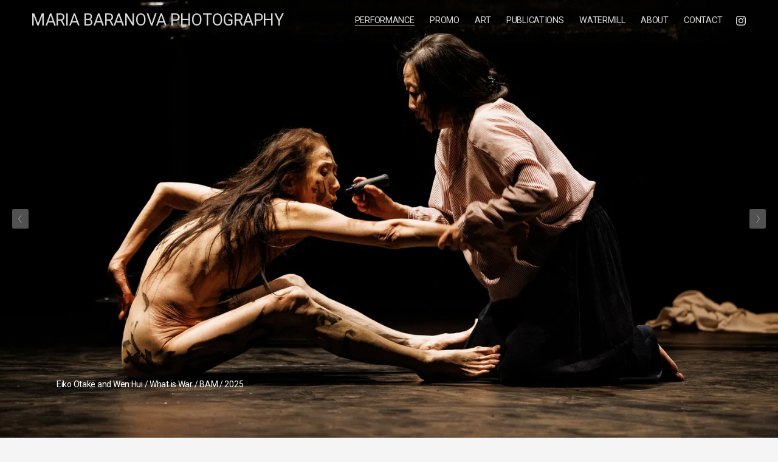

--- FILE ---
content_type: text/html;charset=utf-8
request_url: https://www.mariabaranova.com/
body_size: 71318
content:
<!doctype html>
<html xmlns:og="http://opengraphprotocol.org/schema/" xmlns:fb="http://www.facebook.com/2008/fbml" lang="en-US"  >
  <head>
    <meta http-equiv="X-UA-Compatible" content="IE=edge,chrome=1">
    <meta name="viewport" content="width=device-width, initial-scale=1">
    <!-- This is Squarespace. --><!-- owl-butterfly-rnf2 -->
<base href="">
<meta charset="utf-8" />
<title>Maria Baranova | NYC Dance, Theater &amp; Portrait Photographer</title>
<meta http-equiv="Accept-CH" content="Sec-CH-UA-Platform-Version, Sec-CH-UA-Model" /><link rel="icon" type="image/x-icon" href="https://images.squarespace-cdn.com/content/v1/684a46a95f30c37d97a7865f/eb9bcb39-959d-41d9-9216-a9a8570d0bb4/favicon.ico?format=100w"/>
<link rel="canonical" href="https://www.mariabaranova.com"/>
<meta property="og:site_name" content="MARIA BARANOVA PHOTOGRAPHY"/>
<meta property="og:title" content="Maria Baranova | NYC Dance, Theater &amp; Portrait Photographer"/>
<meta property="og:url" content="https://www.mariabaranova.com"/>
<meta property="og:type" content="website"/>
<meta property="og:description" content="Maria Baranova is a New York City photographer specializing in dynamic portraits, dance, and theater. Explore her portfolio, capturing the energy of NYC’s vibrant performing arts scene."/>
<meta property="og:image" content="http://static1.squarespace.com/static/684a46a95f30c37d97a7865f/t/692663f1c568261bdb6c932b/1764123633839/IMG_5126.jpeg?format=1500w"/>
<meta property="og:image:width" content="1500"/>
<meta property="og:image:height" content="1000"/>
<meta itemprop="name" content="Maria Baranova &#124; NYC Dance, Theater &amp; Portrait Photographer"/>
<meta itemprop="url" content="https://www.mariabaranova.com"/>
<meta itemprop="description" content="Maria Baranova is a New York City photographer specializing in dynamic portraits, dance, and theater. Explore her portfolio, capturing the energy of NYC’s vibrant performing arts scene."/>
<meta itemprop="thumbnailUrl" content="http://static1.squarespace.com/static/684a46a95f30c37d97a7865f/t/692663f1c568261bdb6c932b/1764123633839/IMG_5126.jpeg?format=1500w"/>
<link rel="image_src" href="http://static1.squarespace.com/static/684a46a95f30c37d97a7865f/t/692663f1c568261bdb6c932b/1764123633839/IMG_5126.jpeg?format=1500w" />
<meta itemprop="image" content="http://static1.squarespace.com/static/684a46a95f30c37d97a7865f/t/692663f1c568261bdb6c932b/1764123633839/IMG_5126.jpeg?format=1500w"/>
<meta name="twitter:title" content="Maria Baranova &#124; NYC Dance, Theater &amp; Portrait Photographer"/>
<meta name="twitter:image" content="http://static1.squarespace.com/static/684a46a95f30c37d97a7865f/t/692663f1c568261bdb6c932b/1764123633839/IMG_5126.jpeg?format=1500w"/>
<meta name="twitter:url" content="https://www.mariabaranova.com"/>
<meta name="twitter:card" content="summary"/>
<meta name="twitter:description" content="Maria Baranova is a New York City photographer specializing in dynamic portraits, dance, and theater. Explore her portfolio, capturing the energy of NYC’s vibrant performing arts scene."/>
<meta name="description" content="Maria Baranova is a New York City photographer specializing in dynamic 
portraits, dance, and theater. Explore her portfolio, capturing the energy 
of NYC’s vibrant performing arts scene." />
<link rel="preconnect" href="https://images.squarespace-cdn.com">
<link rel="preconnect" href="https://fonts.gstatic.com" crossorigin>
<link rel="stylesheet" href="https://fonts.googleapis.com/css2?family=Roboto:ital,wght@0,400;0,500;0,700;1,400;1,700"><script type="text/javascript" crossorigin="anonymous" defer="true" nomodule="nomodule" src="//assets.squarespace.com/@sqs/polyfiller/1.6/legacy.js"></script>
<script type="text/javascript" crossorigin="anonymous" defer="true" src="//assets.squarespace.com/@sqs/polyfiller/1.6/modern.js"></script>
<script type="text/javascript">SQUARESPACE_ROLLUPS = {};</script>
<script>(function(rollups, name) { if (!rollups[name]) { rollups[name] = {}; } rollups[name].js = ["//assets.squarespace.com/universal/scripts-compressed/extract-css-runtime-37a22516b27a7e8b-min.en-US.js"]; })(SQUARESPACE_ROLLUPS, 'squarespace-extract_css_runtime');</script>
<script crossorigin="anonymous" src="//assets.squarespace.com/universal/scripts-compressed/extract-css-runtime-37a22516b27a7e8b-min.en-US.js" defer ></script><script>(function(rollups, name) { if (!rollups[name]) { rollups[name] = {}; } rollups[name].js = ["//assets.squarespace.com/universal/scripts-compressed/extract-css-moment-js-vendor-6f2a1f6ec9a41489-min.en-US.js"]; })(SQUARESPACE_ROLLUPS, 'squarespace-extract_css_moment_js_vendor');</script>
<script crossorigin="anonymous" src="//assets.squarespace.com/universal/scripts-compressed/extract-css-moment-js-vendor-6f2a1f6ec9a41489-min.en-US.js" defer ></script><script>(function(rollups, name) { if (!rollups[name]) { rollups[name] = {}; } rollups[name].js = ["//assets.squarespace.com/universal/scripts-compressed/cldr-resource-pack-22ed584d99d9b83d-min.en-US.js"]; })(SQUARESPACE_ROLLUPS, 'squarespace-cldr_resource_pack');</script>
<script crossorigin="anonymous" src="//assets.squarespace.com/universal/scripts-compressed/cldr-resource-pack-22ed584d99d9b83d-min.en-US.js" defer ></script><script>(function(rollups, name) { if (!rollups[name]) { rollups[name] = {}; } rollups[name].js = ["//assets.squarespace.com/universal/scripts-compressed/common-vendors-stable-fbd854d40b0804b7-min.en-US.js"]; })(SQUARESPACE_ROLLUPS, 'squarespace-common_vendors_stable');</script>
<script crossorigin="anonymous" src="//assets.squarespace.com/universal/scripts-compressed/common-vendors-stable-fbd854d40b0804b7-min.en-US.js" defer ></script><script>(function(rollups, name) { if (!rollups[name]) { rollups[name] = {}; } rollups[name].js = ["//assets.squarespace.com/universal/scripts-compressed/common-vendors-4eceb3db532a1896-min.en-US.js"]; })(SQUARESPACE_ROLLUPS, 'squarespace-common_vendors');</script>
<script crossorigin="anonymous" src="//assets.squarespace.com/universal/scripts-compressed/common-vendors-4eceb3db532a1896-min.en-US.js" defer ></script><script>(function(rollups, name) { if (!rollups[name]) { rollups[name] = {}; } rollups[name].js = ["//assets.squarespace.com/universal/scripts-compressed/common-7989285b8edc864e-min.en-US.js"]; })(SQUARESPACE_ROLLUPS, 'squarespace-common');</script>
<script crossorigin="anonymous" src="//assets.squarespace.com/universal/scripts-compressed/common-7989285b8edc864e-min.en-US.js" defer ></script><script>(function(rollups, name) { if (!rollups[name]) { rollups[name] = {}; } rollups[name].js = ["//assets.squarespace.com/universal/scripts-compressed/commerce-0225c3a170c79325-min.en-US.js"]; })(SQUARESPACE_ROLLUPS, 'squarespace-commerce');</script>
<script crossorigin="anonymous" src="//assets.squarespace.com/universal/scripts-compressed/commerce-0225c3a170c79325-min.en-US.js" defer ></script><script>(function(rollups, name) { if (!rollups[name]) { rollups[name] = {}; } rollups[name].css = ["//assets.squarespace.com/universal/styles-compressed/commerce-b16e90b1fba4d359-min.en-US.css"]; })(SQUARESPACE_ROLLUPS, 'squarespace-commerce');</script>
<link rel="stylesheet" type="text/css" href="//assets.squarespace.com/universal/styles-compressed/commerce-b16e90b1fba4d359-min.en-US.css"><script>(function(rollups, name) { if (!rollups[name]) { rollups[name] = {}; } rollups[name].js = ["//assets.squarespace.com/universal/scripts-compressed/user-account-core-b4aa0c8a8a664afe-min.en-US.js"]; })(SQUARESPACE_ROLLUPS, 'squarespace-user_account_core');</script>
<script crossorigin="anonymous" src="//assets.squarespace.com/universal/scripts-compressed/user-account-core-b4aa0c8a8a664afe-min.en-US.js" defer ></script><script>(function(rollups, name) { if (!rollups[name]) { rollups[name] = {}; } rollups[name].css = ["//assets.squarespace.com/universal/styles-compressed/user-account-core-d101a9d3cd0580b1-min.en-US.css"]; })(SQUARESPACE_ROLLUPS, 'squarespace-user_account_core');</script>
<link rel="stylesheet" type="text/css" href="//assets.squarespace.com/universal/styles-compressed/user-account-core-d101a9d3cd0580b1-min.en-US.css"><script>(function(rollups, name) { if (!rollups[name]) { rollups[name] = {}; } rollups[name].js = ["//assets.squarespace.com/universal/scripts-compressed/performance-6c7058b44420b6db-min.en-US.js"]; })(SQUARESPACE_ROLLUPS, 'squarespace-performance');</script>
<script crossorigin="anonymous" src="//assets.squarespace.com/universal/scripts-compressed/performance-6c7058b44420b6db-min.en-US.js" defer ></script><script data-name="static-context">Static = window.Static || {}; Static.SQUARESPACE_CONTEXT = {"betaFeatureFlags":["pdp-site-styling-updates","campaigns_new_image_layout_picker","scripts_defer","new_stacked_index","override_block_styles","campaigns_thumbnail_layout","campaigns_import_discounts","contacts_and_campaigns_redesign","supports_versioned_template_assets","campaigns_merch_state","enable_form_submission_trigger","enable_modernized_pdp_m3_layout_data","campaigns_discount_section_in_automations","section-sdk-plp-list-view-atc-button-enabled","marketing_landing_page","modernized-pdp-m2-enabled","member_areas_feature","marketing_automations","form_block_first_last_name_required","campaigns_discount_section_in_blasts","nested_categories","i18n_beta_website_locales","commerce-product-forms-rendering"],"facebookAppId":"314192535267336","facebookApiVersion":"v6.0","rollups":{"squarespace-announcement-bar":{"js":"//assets.squarespace.com/universal/scripts-compressed/announcement-bar-92ab1c4891022f1d-min.en-US.js"},"squarespace-audio-player":{"css":"//assets.squarespace.com/universal/styles-compressed/audio-player-b05f5197a871c566-min.en-US.css","js":"//assets.squarespace.com/universal/scripts-compressed/audio-player-48b2ef79cf1c7ffb-min.en-US.js"},"squarespace-blog-collection-list":{"css":"//assets.squarespace.com/universal/styles-compressed/blog-collection-list-b4046463b72f34e2-min.en-US.css","js":"//assets.squarespace.com/universal/scripts-compressed/blog-collection-list-f78db80fc1cd6fce-min.en-US.js"},"squarespace-calendar-block-renderer":{"css":"//assets.squarespace.com/universal/styles-compressed/calendar-block-renderer-b72d08ba4421f5a0-min.en-US.css","js":"//assets.squarespace.com/universal/scripts-compressed/calendar-block-renderer-550530d9b21148ea-min.en-US.js"},"squarespace-chartjs-helpers":{"css":"//assets.squarespace.com/universal/styles-compressed/chartjs-helpers-96b256171ee039c1-min.en-US.css","js":"//assets.squarespace.com/universal/scripts-compressed/chartjs-helpers-4fd57f343946d08e-min.en-US.js"},"squarespace-comments":{"css":"//assets.squarespace.com/universal/styles-compressed/comments-1005d8fa07d32785-min.en-US.css","js":"//assets.squarespace.com/universal/scripts-compressed/comments-ddbed2e69fd3befa-min.en-US.js"},"squarespace-custom-css-popup":{"css":"//assets.squarespace.com/universal/styles-compressed/custom-css-popup-679a91a14e6e13a0-min.en-US.css","js":"//assets.squarespace.com/universal/scripts-compressed/custom-css-popup-3b7d885fa560921a-min.en-US.js"},"squarespace-dialog":{"css":"//assets.squarespace.com/universal/styles-compressed/dialog-f9093f2d526b94df-min.en-US.css","js":"//assets.squarespace.com/universal/scripts-compressed/dialog-2540b905667f1e8a-min.en-US.js"},"squarespace-events-collection":{"css":"//assets.squarespace.com/universal/styles-compressed/events-collection-b72d08ba4421f5a0-min.en-US.css","js":"//assets.squarespace.com/universal/scripts-compressed/events-collection-3e7891c6b5666deb-min.en-US.js"},"squarespace-form-rendering-utils":{"js":"//assets.squarespace.com/universal/scripts-compressed/form-rendering-utils-c55cb4954532d2e9-min.en-US.js"},"squarespace-forms":{"css":"//assets.squarespace.com/universal/styles-compressed/forms-0afd3c6ac30bbab1-min.en-US.css","js":"//assets.squarespace.com/universal/scripts-compressed/forms-5d3eff1221a2050f-min.en-US.js"},"squarespace-gallery-collection-list":{"css":"//assets.squarespace.com/universal/styles-compressed/gallery-collection-list-b4046463b72f34e2-min.en-US.css","js":"//assets.squarespace.com/universal/scripts-compressed/gallery-collection-list-07747667a3187b76-min.en-US.js"},"squarespace-image-zoom":{"css":"//assets.squarespace.com/universal/styles-compressed/image-zoom-b4046463b72f34e2-min.en-US.css","js":"//assets.squarespace.com/universal/scripts-compressed/image-zoom-60c18dc5f8f599ea-min.en-US.js"},"squarespace-pinterest":{"css":"//assets.squarespace.com/universal/styles-compressed/pinterest-b4046463b72f34e2-min.en-US.css","js":"//assets.squarespace.com/universal/scripts-compressed/pinterest-95bcbc1cf54446d6-min.en-US.js"},"squarespace-popup-overlay":{"css":"//assets.squarespace.com/universal/styles-compressed/popup-overlay-b742b752f5880972-min.en-US.css","js":"//assets.squarespace.com/universal/scripts-compressed/popup-overlay-8103e8e9061090c8-min.en-US.js"},"squarespace-product-quick-view":{"css":"//assets.squarespace.com/universal/styles-compressed/product-quick-view-9548705e5cf7ee87-min.en-US.css","js":"//assets.squarespace.com/universal/scripts-compressed/product-quick-view-1045093de9b77d7f-min.en-US.js"},"squarespace-products-collection-item-v2":{"css":"//assets.squarespace.com/universal/styles-compressed/products-collection-item-v2-b4046463b72f34e2-min.en-US.css","js":"//assets.squarespace.com/universal/scripts-compressed/products-collection-item-v2-e3a3f101748fca6e-min.en-US.js"},"squarespace-products-collection-list-v2":{"css":"//assets.squarespace.com/universal/styles-compressed/products-collection-list-v2-b4046463b72f34e2-min.en-US.css","js":"//assets.squarespace.com/universal/scripts-compressed/products-collection-list-v2-eedc544f4cc56af4-min.en-US.js"},"squarespace-search-page":{"css":"//assets.squarespace.com/universal/styles-compressed/search-page-90a67fc09b9b32c6-min.en-US.css","js":"//assets.squarespace.com/universal/scripts-compressed/search-page-0ff0e020ab1fa1a7-min.en-US.js"},"squarespace-search-preview":{"js":"//assets.squarespace.com/universal/scripts-compressed/search-preview-0cd39e3057f784ac-min.en-US.js"},"squarespace-simple-liking":{"css":"//assets.squarespace.com/universal/styles-compressed/simple-liking-701bf8bbc05ec6aa-min.en-US.css","js":"//assets.squarespace.com/universal/scripts-compressed/simple-liking-c63bf8989a1c119a-min.en-US.js"},"squarespace-social-buttons":{"css":"//assets.squarespace.com/universal/styles-compressed/social-buttons-95032e5fa98e47a5-min.en-US.css","js":"//assets.squarespace.com/universal/scripts-compressed/social-buttons-0d3103d68d9577b7-min.en-US.js"},"squarespace-tourdates":{"css":"//assets.squarespace.com/universal/styles-compressed/tourdates-b4046463b72f34e2-min.en-US.css","js":"//assets.squarespace.com/universal/scripts-compressed/tourdates-6935a85e44fbeb38-min.en-US.js"},"squarespace-website-overlays-manager":{"css":"//assets.squarespace.com/universal/styles-compressed/website-overlays-manager-07ea5a4e004e6710-min.en-US.css","js":"//assets.squarespace.com/universal/scripts-compressed/website-overlays-manager-70d38206948bb16f-min.en-US.js"}},"pageType":2,"website":{"id":"684a46a95f30c37d97a7865f","identifier":"owl-butterfly-rnf2","websiteType":4,"contentModifiedOn":1768502027842,"cloneable":false,"hasBeenCloneable":false,"siteStatus":{},"language":"en-US","translationLocale":"en-US","formattingLocale":"en-US","timeZone":"America/New_York","machineTimeZoneOffset":-18000000,"timeZoneOffset":-18000000,"timeZoneAbbr":"EST","siteTitle":"MARIA BARANOVA PHOTOGRAPHY","fullSiteTitle":"Maria Baranova | NYC Dance, Theater & Portrait Photographer","siteDescription":"","location":{},"socialLogoImageId":"692663f1c568261bdb6c932b","shareButtonOptions":{"1":true,"7":true,"6":true,"8":true,"3":true,"4":true,"2":true},"socialLogoImageUrl":"//images.squarespace-cdn.com/content/v1/684a46a95f30c37d97a7865f/6ca02997-7cb4-441b-b06f-cbe07afa1895/IMG_5126.jpeg","authenticUrl":"https://www.mariabaranova.com","internalUrl":"https://owl-butterfly-rnf2.squarespace.com","baseUrl":"https://www.mariabaranova.com","primaryDomain":"www.mariabaranova.com","sslSetting":3,"isHstsEnabled":true,"socialAccounts":[{"serviceId":64,"screenname":"Instagram","addedOn":1749783908616,"profileUrl":"https://www.instagram.com/photo_by_baranova/?hl=en","iconEnabled":true,"serviceName":"instagram-unauth"}],"typekitId":"","statsMigrated":false,"imageMetadataProcessingEnabled":false,"screenshotId":"ed8e43bc31111b17cb7671eaaf99d71153a75f78aedb5cbdee217a6eb8ac0c51","captchaSettings":{"siteKey":"","enabledForDonations":false},"showOwnerLogin":false},"websiteSettings":{"id":"684a46a95f30c37d97a78666","websiteId":"684a46a95f30c37d97a7865f","subjects":[],"country":"US","state":"NY","simpleLikingEnabled":true,"popupOverlaySettings":{"style":1,"enabledPages":[]},"commentLikesAllowed":true,"commentAnonAllowed":true,"commentThreaded":true,"commentApprovalRequired":false,"commentAvatarsOn":true,"commentSortType":2,"commentFlagThreshold":0,"commentFlagsAllowed":true,"commentEnableByDefault":true,"commentDisableAfterDaysDefault":0,"disqusShortname":"","commentsEnabled":false,"businessHours":{},"storeSettings":{"returnPolicy":null,"termsOfService":null,"privacyPolicy":null,"expressCheckout":false,"continueShoppingLinkUrl":"/","useLightCart":false,"showNoteField":false,"shippingCountryDefaultValue":"US","billToShippingDefaultValue":false,"showShippingPhoneNumber":true,"isShippingPhoneRequired":false,"showBillingPhoneNumber":true,"isBillingPhoneRequired":false,"currenciesSupported":["USD","CAD","GBP","AUD","EUR","CHF","NOK","SEK","DKK","NZD","SGD","MXN","HKD","CZK","ILS","MYR","RUB","PHP","PLN","THB","BRL","ARS","COP","IDR","INR","JPY","ZAR"],"defaultCurrency":"USD","selectedCurrency":"USD","measurementStandard":1,"showCustomCheckoutForm":false,"checkoutPageMarketingOptInEnabled":true,"enableMailingListOptInByDefault":false,"sameAsRetailLocation":false,"merchandisingSettings":{"scarcityEnabledOnProductItems":false,"scarcityEnabledOnProductBlocks":false,"scarcityMessageType":"DEFAULT_SCARCITY_MESSAGE","scarcityThreshold":10,"multipleQuantityAllowedForServices":true,"restockNotificationsEnabled":false,"restockNotificationsMailingListSignUpEnabled":false,"relatedProductsEnabled":false,"relatedProductsOrdering":"random","soldOutVariantsDropdownDisabled":false,"productComposerOptedIn":false,"productComposerABTestOptedOut":false,"productReviewsEnabled":false},"minimumOrderSubtotalEnabled":false,"minimumOrderSubtotal":{"currency":"USD","value":"0.00"},"addToCartConfirmationType":2,"isLive":false,"multipleQuantityAllowedForServices":true},"useEscapeKeyToLogin":false,"ssBadgeType":1,"ssBadgePosition":4,"ssBadgeVisibility":1,"ssBadgeDevices":1,"pinterestOverlayOptions":{"mode":"disabled"},"userAccountsSettings":{"loginAllowed":true,"signupAllowed":true}},"cookieSettings":{"isCookieBannerEnabled":false,"isRestrictiveCookiePolicyEnabled":false,"cookieBannerText":"","cookieBannerTheme":"","cookieBannerVariant":"","cookieBannerPosition":"","cookieBannerCtaVariant":"","cookieBannerCtaText":"","cookieBannerAcceptType":"OPT_IN","cookieBannerOptOutCtaText":"","cookieBannerHasOptOut":false,"cookieBannerHasManageCookies":true,"cookieBannerManageCookiesLabel":"","cookieBannerSavedPreferencesText":"","cookieBannerSavedPreferencesLayout":"PILL"},"websiteCloneable":false,"collection":{"title":"PERFORMANCE","id":"684a46aa5f30c37d97a78694","fullUrl":"/","type":10,"permissionType":1},"subscribed":false,"appDomain":"squarespace.com","templateTweakable":true,"tweakJSON":{"form-use-theme-colors":"true","header-logo-height":"20px","header-mobile-logo-max-height":"30px","header-vert-padding":"1.5vw","header-width":"Full","maxPageWidth":"1400px","mobile-header-vert-padding":"4.4vw","pagePadding":"4vw","tweak-blog-alternating-side-by-side-image-aspect-ratio":"1:1 Square","tweak-blog-alternating-side-by-side-image-spacing":"6%","tweak-blog-alternating-side-by-side-meta-spacing":"20px","tweak-blog-alternating-side-by-side-primary-meta":"Categories","tweak-blog-alternating-side-by-side-read-more-spacing":"20px","tweak-blog-alternating-side-by-side-secondary-meta":"Date","tweak-blog-basic-grid-columns":"3","tweak-blog-basic-grid-image-aspect-ratio":"3:2 Standard","tweak-blog-basic-grid-image-spacing":"35px","tweak-blog-basic-grid-meta-spacing":"25px","tweak-blog-basic-grid-primary-meta":"Categories","tweak-blog-basic-grid-read-more-spacing":"20px","tweak-blog-basic-grid-secondary-meta":"Date","tweak-blog-item-custom-width":"50","tweak-blog-item-show-author-profile":"false","tweak-blog-item-width":"Medium","tweak-blog-masonry-columns":"2","tweak-blog-masonry-horizontal-spacing":"30px","tweak-blog-masonry-image-spacing":"20px","tweak-blog-masonry-meta-spacing":"20px","tweak-blog-masonry-primary-meta":"Categories","tweak-blog-masonry-read-more-spacing":"20px","tweak-blog-masonry-secondary-meta":"Date","tweak-blog-masonry-vertical-spacing":"30px","tweak-blog-side-by-side-image-aspect-ratio":"1:1 Square","tweak-blog-side-by-side-image-spacing":"6%","tweak-blog-side-by-side-meta-spacing":"20px","tweak-blog-side-by-side-primary-meta":"Categories","tweak-blog-side-by-side-read-more-spacing":"20px","tweak-blog-side-by-side-secondary-meta":"Date","tweak-blog-single-column-image-spacing":"50px","tweak-blog-single-column-meta-spacing":"30px","tweak-blog-single-column-primary-meta":"Categories","tweak-blog-single-column-read-more-spacing":"15px","tweak-blog-single-column-secondary-meta":"Date","tweak-events-stacked-show-thumbnails":"true","tweak-events-stacked-thumbnail-size":"3:2 Standard","tweak-fixed-header":"true","tweak-fixed-header-style":"Basic","tweak-global-animations-animation-curve":"ease","tweak-global-animations-animation-delay":"0.1s","tweak-global-animations-animation-duration":"0.1s","tweak-global-animations-animation-style":"fade","tweak-global-animations-animation-type":"none","tweak-global-animations-complexity-level":"detailed","tweak-global-animations-enabled":"false","tweak-portfolio-grid-basic-custom-height":"50","tweak-portfolio-grid-overlay-custom-height":"50","tweak-portfolio-hover-follow-acceleration":"10%","tweak-portfolio-hover-follow-animation-duration":"Fast","tweak-portfolio-hover-follow-animation-type":"Fade","tweak-portfolio-hover-follow-delimiter":"Bullet","tweak-portfolio-hover-follow-front":"false","tweak-portfolio-hover-follow-layout":"Inline","tweak-portfolio-hover-follow-size":"50","tweak-portfolio-hover-follow-text-spacing-x":"1.5","tweak-portfolio-hover-follow-text-spacing-y":"1.5","tweak-portfolio-hover-static-animation-duration":"Fast","tweak-portfolio-hover-static-animation-type":"Fade","tweak-portfolio-hover-static-delimiter":"Hyphen","tweak-portfolio-hover-static-front":"true","tweak-portfolio-hover-static-layout":"Inline","tweak-portfolio-hover-static-size":"50","tweak-portfolio-hover-static-text-spacing-x":"1.5","tweak-portfolio-hover-static-text-spacing-y":"1.5","tweak-portfolio-index-background-animation-duration":"Medium","tweak-portfolio-index-background-animation-type":"Fade","tweak-portfolio-index-background-custom-height":"50","tweak-portfolio-index-background-delimiter":"None","tweak-portfolio-index-background-height":"Large","tweak-portfolio-index-background-horizontal-alignment":"Center","tweak-portfolio-index-background-link-format":"Stacked","tweak-portfolio-index-background-persist":"false","tweak-portfolio-index-background-vertical-alignment":"Middle","tweak-portfolio-index-background-width":"Full","tweak-transparent-header":"true"},"templateId":"5c5a519771c10ba3470d8101","templateVersion":"7.1","pageFeatures":[1,2,4],"gmRenderKey":"QUl6YVN5Q0JUUk9xNkx1dkZfSUUxcjQ2LVQ0QWVUU1YtMGQ3bXk4","templateScriptsRootUrl":"https://static1.squarespace.com/static/vta/5c5a519771c10ba3470d8101/scripts/","impersonatedSession":false,"tzData":{"zones":[[-300,"US","E%sT",null]],"rules":{"US":[[1967,2006,null,"Oct","lastSun","2:00","0","S"],[1987,2006,null,"Apr","Sun>=1","2:00","1:00","D"],[2007,"max",null,"Mar","Sun>=8","2:00","1:00","D"],[2007,"max",null,"Nov","Sun>=1","2:00","0","S"]]}},"showAnnouncementBar":false,"recaptchaEnterpriseContext":{"recaptchaEnterpriseSiteKey":"6LdDFQwjAAAAAPigEvvPgEVbb7QBm-TkVJdDTlAv"},"i18nContext":{"timeZoneData":{"id":"America/New_York","name":"Eastern Time"}},"env":"PRODUCTION","visitorFormContext":{"formFieldFormats":{"initialAddressFormat":{"id":0,"type":"ADDRESS","country":"US","labelLocale":"en","fields":[{"type":"FIELD","label":"Address Line 1","identifier":"Line1","length":0,"required":true,"metadata":{"autocomplete":"address-line1"}},{"type":"SEPARATOR","label":"\n","identifier":"Newline","length":0,"required":false,"metadata":{}},{"type":"FIELD","label":"Address Line 2","identifier":"Line2","length":0,"required":false,"metadata":{"autocomplete":"address-line2"}},{"type":"SEPARATOR","label":"\n","identifier":"Newline","length":0,"required":false,"metadata":{}},{"type":"FIELD","label":"City","identifier":"City","length":0,"required":true,"metadata":{"autocomplete":"address-level2"}},{"type":"SEPARATOR","label":",","identifier":"Comma","length":0,"required":false,"metadata":{}},{"type":"SEPARATOR","label":" ","identifier":"Space","length":0,"required":false,"metadata":{}},{"type":"FIELD","label":"State","identifier":"State","length":0,"required":true,"metadata":{"autocomplete":"address-level1"}},{"type":"SEPARATOR","label":" ","identifier":"Space","length":0,"required":false,"metadata":{}},{"type":"FIELD","label":"ZIP Code","identifier":"Zip","length":0,"required":true,"metadata":{"autocomplete":"postal-code"}}]},"countries":[{"name":"Afghanistan","code":"AF","phoneCode":"+93"},{"name":"\u00C5land Islands","code":"AX","phoneCode":"+358"},{"name":"Albania","code":"AL","phoneCode":"+355"},{"name":"Algeria","code":"DZ","phoneCode":"+213"},{"name":"American Samoa","code":"AS","phoneCode":"+1"},{"name":"Andorra","code":"AD","phoneCode":"+376"},{"name":"Angola","code":"AO","phoneCode":"+244"},{"name":"Anguilla","code":"AI","phoneCode":"+1"},{"name":"Antigua & Barbuda","code":"AG","phoneCode":"+1"},{"name":"Argentina","code":"AR","phoneCode":"+54"},{"name":"Armenia","code":"AM","phoneCode":"+374"},{"name":"Aruba","code":"AW","phoneCode":"+297"},{"name":"Ascension Island","code":"AC","phoneCode":"+247"},{"name":"Australia","code":"AU","phoneCode":"+61"},{"name":"Austria","code":"AT","phoneCode":"+43"},{"name":"Azerbaijan","code":"AZ","phoneCode":"+994"},{"name":"Bahamas","code":"BS","phoneCode":"+1"},{"name":"Bahrain","code":"BH","phoneCode":"+973"},{"name":"Bangladesh","code":"BD","phoneCode":"+880"},{"name":"Barbados","code":"BB","phoneCode":"+1"},{"name":"Belarus","code":"BY","phoneCode":"+375"},{"name":"Belgium","code":"BE","phoneCode":"+32"},{"name":"Belize","code":"BZ","phoneCode":"+501"},{"name":"Benin","code":"BJ","phoneCode":"+229"},{"name":"Bermuda","code":"BM","phoneCode":"+1"},{"name":"Bhutan","code":"BT","phoneCode":"+975"},{"name":"Bolivia","code":"BO","phoneCode":"+591"},{"name":"Bosnia & Herzegovina","code":"BA","phoneCode":"+387"},{"name":"Botswana","code":"BW","phoneCode":"+267"},{"name":"Brazil","code":"BR","phoneCode":"+55"},{"name":"British Indian Ocean Territory","code":"IO","phoneCode":"+246"},{"name":"British Virgin Islands","code":"VG","phoneCode":"+1"},{"name":"Brunei","code":"BN","phoneCode":"+673"},{"name":"Bulgaria","code":"BG","phoneCode":"+359"},{"name":"Burkina Faso","code":"BF","phoneCode":"+226"},{"name":"Burundi","code":"BI","phoneCode":"+257"},{"name":"Cambodia","code":"KH","phoneCode":"+855"},{"name":"Cameroon","code":"CM","phoneCode":"+237"},{"name":"Canada","code":"CA","phoneCode":"+1"},{"name":"Cape Verde","code":"CV","phoneCode":"+238"},{"name":"Caribbean Netherlands","code":"BQ","phoneCode":"+599"},{"name":"Cayman Islands","code":"KY","phoneCode":"+1"},{"name":"Central African Republic","code":"CF","phoneCode":"+236"},{"name":"Chad","code":"TD","phoneCode":"+235"},{"name":"Chile","code":"CL","phoneCode":"+56"},{"name":"China","code":"CN","phoneCode":"+86"},{"name":"Christmas Island","code":"CX","phoneCode":"+61"},{"name":"Cocos (Keeling) Islands","code":"CC","phoneCode":"+61"},{"name":"Colombia","code":"CO","phoneCode":"+57"},{"name":"Comoros","code":"KM","phoneCode":"+269"},{"name":"Congo - Brazzaville","code":"CG","phoneCode":"+242"},{"name":"Congo - Kinshasa","code":"CD","phoneCode":"+243"},{"name":"Cook Islands","code":"CK","phoneCode":"+682"},{"name":"Costa Rica","code":"CR","phoneCode":"+506"},{"name":"C\u00F4te d\u2019Ivoire","code":"CI","phoneCode":"+225"},{"name":"Croatia","code":"HR","phoneCode":"+385"},{"name":"Cuba","code":"CU","phoneCode":"+53"},{"name":"Cura\u00E7ao","code":"CW","phoneCode":"+599"},{"name":"Cyprus","code":"CY","phoneCode":"+357"},{"name":"Czechia","code":"CZ","phoneCode":"+420"},{"name":"Denmark","code":"DK","phoneCode":"+45"},{"name":"Djibouti","code":"DJ","phoneCode":"+253"},{"name":"Dominica","code":"DM","phoneCode":"+1"},{"name":"Dominican Republic","code":"DO","phoneCode":"+1"},{"name":"Ecuador","code":"EC","phoneCode":"+593"},{"name":"Egypt","code":"EG","phoneCode":"+20"},{"name":"El Salvador","code":"SV","phoneCode":"+503"},{"name":"Equatorial Guinea","code":"GQ","phoneCode":"+240"},{"name":"Eritrea","code":"ER","phoneCode":"+291"},{"name":"Estonia","code":"EE","phoneCode":"+372"},{"name":"Eswatini","code":"SZ","phoneCode":"+268"},{"name":"Ethiopia","code":"ET","phoneCode":"+251"},{"name":"Falkland Islands","code":"FK","phoneCode":"+500"},{"name":"Faroe Islands","code":"FO","phoneCode":"+298"},{"name":"Fiji","code":"FJ","phoneCode":"+679"},{"name":"Finland","code":"FI","phoneCode":"+358"},{"name":"France","code":"FR","phoneCode":"+33"},{"name":"French Guiana","code":"GF","phoneCode":"+594"},{"name":"French Polynesia","code":"PF","phoneCode":"+689"},{"name":"Gabon","code":"GA","phoneCode":"+241"},{"name":"Gambia","code":"GM","phoneCode":"+220"},{"name":"Georgia","code":"GE","phoneCode":"+995"},{"name":"Germany","code":"DE","phoneCode":"+49"},{"name":"Ghana","code":"GH","phoneCode":"+233"},{"name":"Gibraltar","code":"GI","phoneCode":"+350"},{"name":"Greece","code":"GR","phoneCode":"+30"},{"name":"Greenland","code":"GL","phoneCode":"+299"},{"name":"Grenada","code":"GD","phoneCode":"+1"},{"name":"Guadeloupe","code":"GP","phoneCode":"+590"},{"name":"Guam","code":"GU","phoneCode":"+1"},{"name":"Guatemala","code":"GT","phoneCode":"+502"},{"name":"Guernsey","code":"GG","phoneCode":"+44"},{"name":"Guinea","code":"GN","phoneCode":"+224"},{"name":"Guinea-Bissau","code":"GW","phoneCode":"+245"},{"name":"Guyana","code":"GY","phoneCode":"+592"},{"name":"Haiti","code":"HT","phoneCode":"+509"},{"name":"Honduras","code":"HN","phoneCode":"+504"},{"name":"Hong Kong SAR China","code":"HK","phoneCode":"+852"},{"name":"Hungary","code":"HU","phoneCode":"+36"},{"name":"Iceland","code":"IS","phoneCode":"+354"},{"name":"India","code":"IN","phoneCode":"+91"},{"name":"Indonesia","code":"ID","phoneCode":"+62"},{"name":"Iran","code":"IR","phoneCode":"+98"},{"name":"Iraq","code":"IQ","phoneCode":"+964"},{"name":"Ireland","code":"IE","phoneCode":"+353"},{"name":"Isle of Man","code":"IM","phoneCode":"+44"},{"name":"Israel","code":"IL","phoneCode":"+972"},{"name":"Italy","code":"IT","phoneCode":"+39"},{"name":"Jamaica","code":"JM","phoneCode":"+1"},{"name":"Japan","code":"JP","phoneCode":"+81"},{"name":"Jersey","code":"JE","phoneCode":"+44"},{"name":"Jordan","code":"JO","phoneCode":"+962"},{"name":"Kazakhstan","code":"KZ","phoneCode":"+7"},{"name":"Kenya","code":"KE","phoneCode":"+254"},{"name":"Kiribati","code":"KI","phoneCode":"+686"},{"name":"Kosovo","code":"XK","phoneCode":"+383"},{"name":"Kuwait","code":"KW","phoneCode":"+965"},{"name":"Kyrgyzstan","code":"KG","phoneCode":"+996"},{"name":"Laos","code":"LA","phoneCode":"+856"},{"name":"Latvia","code":"LV","phoneCode":"+371"},{"name":"Lebanon","code":"LB","phoneCode":"+961"},{"name":"Lesotho","code":"LS","phoneCode":"+266"},{"name":"Liberia","code":"LR","phoneCode":"+231"},{"name":"Libya","code":"LY","phoneCode":"+218"},{"name":"Liechtenstein","code":"LI","phoneCode":"+423"},{"name":"Lithuania","code":"LT","phoneCode":"+370"},{"name":"Luxembourg","code":"LU","phoneCode":"+352"},{"name":"Macao SAR China","code":"MO","phoneCode":"+853"},{"name":"Madagascar","code":"MG","phoneCode":"+261"},{"name":"Malawi","code":"MW","phoneCode":"+265"},{"name":"Malaysia","code":"MY","phoneCode":"+60"},{"name":"Maldives","code":"MV","phoneCode":"+960"},{"name":"Mali","code":"ML","phoneCode":"+223"},{"name":"Malta","code":"MT","phoneCode":"+356"},{"name":"Marshall Islands","code":"MH","phoneCode":"+692"},{"name":"Martinique","code":"MQ","phoneCode":"+596"},{"name":"Mauritania","code":"MR","phoneCode":"+222"},{"name":"Mauritius","code":"MU","phoneCode":"+230"},{"name":"Mayotte","code":"YT","phoneCode":"+262"},{"name":"Mexico","code":"MX","phoneCode":"+52"},{"name":"Micronesia","code":"FM","phoneCode":"+691"},{"name":"Moldova","code":"MD","phoneCode":"+373"},{"name":"Monaco","code":"MC","phoneCode":"+377"},{"name":"Mongolia","code":"MN","phoneCode":"+976"},{"name":"Montenegro","code":"ME","phoneCode":"+382"},{"name":"Montserrat","code":"MS","phoneCode":"+1"},{"name":"Morocco","code":"MA","phoneCode":"+212"},{"name":"Mozambique","code":"MZ","phoneCode":"+258"},{"name":"Myanmar (Burma)","code":"MM","phoneCode":"+95"},{"name":"Namibia","code":"NA","phoneCode":"+264"},{"name":"Nauru","code":"NR","phoneCode":"+674"},{"name":"Nepal","code":"NP","phoneCode":"+977"},{"name":"Netherlands","code":"NL","phoneCode":"+31"},{"name":"New Caledonia","code":"NC","phoneCode":"+687"},{"name":"New Zealand","code":"NZ","phoneCode":"+64"},{"name":"Nicaragua","code":"NI","phoneCode":"+505"},{"name":"Niger","code":"NE","phoneCode":"+227"},{"name":"Nigeria","code":"NG","phoneCode":"+234"},{"name":"Niue","code":"NU","phoneCode":"+683"},{"name":"Norfolk Island","code":"NF","phoneCode":"+672"},{"name":"Northern Mariana Islands","code":"MP","phoneCode":"+1"},{"name":"North Korea","code":"KP","phoneCode":"+850"},{"name":"North Macedonia","code":"MK","phoneCode":"+389"},{"name":"Norway","code":"NO","phoneCode":"+47"},{"name":"Oman","code":"OM","phoneCode":"+968"},{"name":"Pakistan","code":"PK","phoneCode":"+92"},{"name":"Palau","code":"PW","phoneCode":"+680"},{"name":"Palestinian Territories","code":"PS","phoneCode":"+970"},{"name":"Panama","code":"PA","phoneCode":"+507"},{"name":"Papua New Guinea","code":"PG","phoneCode":"+675"},{"name":"Paraguay","code":"PY","phoneCode":"+595"},{"name":"Peru","code":"PE","phoneCode":"+51"},{"name":"Philippines","code":"PH","phoneCode":"+63"},{"name":"Poland","code":"PL","phoneCode":"+48"},{"name":"Portugal","code":"PT","phoneCode":"+351"},{"name":"Puerto Rico","code":"PR","phoneCode":"+1"},{"name":"Qatar","code":"QA","phoneCode":"+974"},{"name":"R\u00E9union","code":"RE","phoneCode":"+262"},{"name":"Romania","code":"RO","phoneCode":"+40"},{"name":"Russia","code":"RU","phoneCode":"+7"},{"name":"Rwanda","code":"RW","phoneCode":"+250"},{"name":"Samoa","code":"WS","phoneCode":"+685"},{"name":"San Marino","code":"SM","phoneCode":"+378"},{"name":"S\u00E3o Tom\u00E9 & Pr\u00EDncipe","code":"ST","phoneCode":"+239"},{"name":"Saudi Arabia","code":"SA","phoneCode":"+966"},{"name":"Senegal","code":"SN","phoneCode":"+221"},{"name":"Serbia","code":"RS","phoneCode":"+381"},{"name":"Seychelles","code":"SC","phoneCode":"+248"},{"name":"Sierra Leone","code":"SL","phoneCode":"+232"},{"name":"Singapore","code":"SG","phoneCode":"+65"},{"name":"Sint Maarten","code":"SX","phoneCode":"+1"},{"name":"Slovakia","code":"SK","phoneCode":"+421"},{"name":"Slovenia","code":"SI","phoneCode":"+386"},{"name":"Solomon Islands","code":"SB","phoneCode":"+677"},{"name":"Somalia","code":"SO","phoneCode":"+252"},{"name":"South Africa","code":"ZA","phoneCode":"+27"},{"name":"South Korea","code":"KR","phoneCode":"+82"},{"name":"South Sudan","code":"SS","phoneCode":"+211"},{"name":"Spain","code":"ES","phoneCode":"+34"},{"name":"Sri Lanka","code":"LK","phoneCode":"+94"},{"name":"St. Barth\u00E9lemy","code":"BL","phoneCode":"+590"},{"name":"St. Helena","code":"SH","phoneCode":"+290"},{"name":"St. Kitts & Nevis","code":"KN","phoneCode":"+1"},{"name":"St. Lucia","code":"LC","phoneCode":"+1"},{"name":"St. Martin","code":"MF","phoneCode":"+590"},{"name":"St. Pierre & Miquelon","code":"PM","phoneCode":"+508"},{"name":"St. Vincent & Grenadines","code":"VC","phoneCode":"+1"},{"name":"Sudan","code":"SD","phoneCode":"+249"},{"name":"Suriname","code":"SR","phoneCode":"+597"},{"name":"Svalbard & Jan Mayen","code":"SJ","phoneCode":"+47"},{"name":"Sweden","code":"SE","phoneCode":"+46"},{"name":"Switzerland","code":"CH","phoneCode":"+41"},{"name":"Syria","code":"SY","phoneCode":"+963"},{"name":"Taiwan","code":"TW","phoneCode":"+886"},{"name":"Tajikistan","code":"TJ","phoneCode":"+992"},{"name":"Tanzania","code":"TZ","phoneCode":"+255"},{"name":"Thailand","code":"TH","phoneCode":"+66"},{"name":"Timor-Leste","code":"TL","phoneCode":"+670"},{"name":"Togo","code":"TG","phoneCode":"+228"},{"name":"Tokelau","code":"TK","phoneCode":"+690"},{"name":"Tonga","code":"TO","phoneCode":"+676"},{"name":"Trinidad & Tobago","code":"TT","phoneCode":"+1"},{"name":"Tristan da Cunha","code":"TA","phoneCode":"+290"},{"name":"Tunisia","code":"TN","phoneCode":"+216"},{"name":"T\u00FCrkiye","code":"TR","phoneCode":"+90"},{"name":"Turkmenistan","code":"TM","phoneCode":"+993"},{"name":"Turks & Caicos Islands","code":"TC","phoneCode":"+1"},{"name":"Tuvalu","code":"TV","phoneCode":"+688"},{"name":"U.S. Virgin Islands","code":"VI","phoneCode":"+1"},{"name":"Uganda","code":"UG","phoneCode":"+256"},{"name":"Ukraine","code":"UA","phoneCode":"+380"},{"name":"United Arab Emirates","code":"AE","phoneCode":"+971"},{"name":"United Kingdom","code":"GB","phoneCode":"+44"},{"name":"United States","code":"US","phoneCode":"+1"},{"name":"Uruguay","code":"UY","phoneCode":"+598"},{"name":"Uzbekistan","code":"UZ","phoneCode":"+998"},{"name":"Vanuatu","code":"VU","phoneCode":"+678"},{"name":"Vatican City","code":"VA","phoneCode":"+39"},{"name":"Venezuela","code":"VE","phoneCode":"+58"},{"name":"Vietnam","code":"VN","phoneCode":"+84"},{"name":"Wallis & Futuna","code":"WF","phoneCode":"+681"},{"name":"Western Sahara","code":"EH","phoneCode":"+212"},{"name":"Yemen","code":"YE","phoneCode":"+967"},{"name":"Zambia","code":"ZM","phoneCode":"+260"},{"name":"Zimbabwe","code":"ZW","phoneCode":"+263"}],"initialPhoneFormat":{"id":0,"type":"PHONE_NUMBER","country":"US","labelLocale":"en-US","fields":[{"type":"SEPARATOR","label":"(","identifier":"LeftParen","length":0,"required":false,"metadata":{}},{"type":"FIELD","label":"1","identifier":"1","length":3,"required":false,"metadata":{}},{"type":"SEPARATOR","label":")","identifier":"RightParen","length":0,"required":false,"metadata":{}},{"type":"SEPARATOR","label":" ","identifier":"Space","length":0,"required":false,"metadata":{}},{"type":"FIELD","label":"2","identifier":"2","length":3,"required":false,"metadata":{}},{"type":"SEPARATOR","label":"-","identifier":"Dash","length":0,"required":false,"metadata":{}},{"type":"FIELD","label":"3","identifier":"3","length":14,"required":false,"metadata":{}}]},"initialNameOrder":"GIVEN_FIRST"},"localizedStrings":{"validation":{"noValidSelection":"A valid selection must be made.","invalidUrl":"Must be a valid URL.","stringTooLong":"Value should have a length no longer than {0}.","containsInvalidKey":"{0} contains an invalid key.","invalidTwitterUsername":"Must be a valid Twitter username.","valueOutsideRange":"Value must be in the range {0} to {1}.","invalidPassword":"Passwords should not contain whitespace.","missingRequiredSubfields":"{0} is missing required subfields: {1}","invalidCurrency":"Currency value should be formatted like 1234 or 123.99.","invalidMapSize":"Value should contain exactly {0} elements.","subfieldsRequired":"All fields in {0} are required.","formSubmissionFailed":"Form submission failed. Review the following information: {0}.","invalidCountryCode":"Country code should have an optional plus and up to 4 digits.","invalidDate":"This is not a real date.","required":"{0} is required.","invalidStringLength":"Value should be {0} characters long.","invalidEmail":"Email addresses should follow the format user@domain.com.","invalidListLength":"Value should be {0} elements long.","allEmpty":"Please fill out at least one form field.","missingRequiredQuestion":"Missing a required question.","invalidQuestion":"Contained an invalid question.","captchaFailure":"Captcha validation failed. Please try again.","stringTooShort":"Value should have a length of at least {0}.","invalid":"{0} is not valid.","formErrors":"Form Errors","containsInvalidValue":"{0} contains an invalid value.","invalidUnsignedNumber":"Numbers must contain only digits and no other characters.","invalidName":"Valid names contain only letters, numbers, spaces, ', or - characters."},"submit":"Submit","status":{"title":"{@} Block","learnMore":"Learn more"},"name":{"firstName":"First Name","lastName":"Last Name"},"lightbox":{"openForm":"Open Form"},"likert":{"agree":"Agree","stronglyDisagree":"Strongly Disagree","disagree":"Disagree","stronglyAgree":"Strongly Agree","neutral":"Neutral"},"time":{"am":"AM","second":"Second","pm":"PM","minute":"Minute","amPm":"AM/PM","hour":"Hour"},"notFound":"Form not found.","date":{"yyyy":"YYYY","year":"Year","mm":"MM","day":"Day","month":"Month","dd":"DD"},"phone":{"country":"Country","number":"Number","prefix":"Prefix","areaCode":"Area Code","line":"Line"},"submitError":"Unable to submit form. Please try again later.","address":{"stateProvince":"State/Province","country":"Country","zipPostalCode":"Zip/Postal Code","address2":"Address 2","address1":"Address 1","city":"City"},"email":{"signUp":"Sign up for news and updates"},"cannotSubmitDemoForm":"This is a demo form and cannot be submitted.","required":"(required)","invalidData":"Invalid form data."}}};</script><script type="application/ld+json">{"url":"https://www.mariabaranova.com","name":"MARIA BARANOVA PHOTOGRAPHY","description":"","@context":"http://schema.org","@type":"WebSite"}</script><script type="application/ld+json">{"address":"","openingHours":"","@context":"http://schema.org","@type":"LocalBusiness"}</script><link rel="stylesheet" type="text/css" href="https://static1.squarespace.com/static/versioned-site-css/684a46a95f30c37d97a7865f/46/5c5a519771c10ba3470d8101/684a46a95f30c37d97a7866b/1728/site.css"/><script>Static.COOKIE_BANNER_CAPABLE = true;</script>
<script async src="https://www.googletagmanager.com/gtag/js?id=G-3W7GEHSCBJ"></script><script>window.dataLayer = window.dataLayer || [];function gtag(){dataLayer.push(arguments);}gtag('js', new Date());gtag('set', 'developer_id.dZjQwMz', true);gtag('config', 'G-3W7GEHSCBJ');</script><!-- End of Squarespace Headers -->
    <link rel="stylesheet" type="text/css" href="https://static1.squarespace.com/static/vta/5c5a519771c10ba3470d8101/versioned-assets/1769194398809-6LL0HK6WTZB1AXUIUR0D/static.css">
  </head>

  <body
    id="collection-684a46aa5f30c37d97a78694"
    class="
      form-use-theme-colors form-field-style-outline form-field-shape-square form-field-border-bottom form-field-checkbox-type-button form-field-checkbox-fill-outline form-field-checkbox-color-inverted form-field-checkbox-shape-square form-field-checkbox-layout-fit form-field-radio-type-button form-field-radio-fill-outline form-field-radio-color-inverted form-field-radio-shape-square form-field-radio-layout-fit form-field-survey-fill-outline form-field-survey-color-inverted form-field-survey-shape-square form-field-hover-focus-opacity form-submit-button-style-bar tweak-portfolio-grid-overlay-width-full tweak-portfolio-grid-overlay-height-large tweak-portfolio-grid-overlay-image-aspect-ratio-11-square tweak-portfolio-grid-overlay-text-placement-center tweak-portfolio-grid-overlay-show-text-after-hover image-block-poster-text-alignment-left image-block-card-content-position-center image-block-card-text-alignment-left image-block-overlap-content-position-center image-block-overlap-text-alignment-left image-block-collage-content-position-center image-block-collage-text-alignment-left image-block-stack-text-alignment-left tweak-blog-single-column-width-full tweak-blog-single-column-text-alignment-left tweak-blog-single-column-image-placement-above tweak-blog-single-column-delimiter-bullet tweak-blog-single-column-read-more-style-show tweak-blog-single-column-primary-meta-categories tweak-blog-single-column-secondary-meta-date tweak-blog-single-column-meta-position-top tweak-blog-single-column-content-full-post tweak-blog-item-width-medium tweak-blog-item-text-alignment-left tweak-blog-item-meta-position-above-title tweak-blog-item-show-categories tweak-blog-item-show-date   tweak-blog-item-delimiter-bullet primary-button-style-outline primary-button-shape-pill secondary-button-style-outline secondary-button-shape-pill tertiary-button-style-outline tertiary-button-shape-underline tweak-events-stacked-width-full tweak-events-stacked-height-large  tweak-events-stacked-show-thumbnails tweak-events-stacked-thumbnail-size-32-standard tweak-events-stacked-date-style-with-text tweak-events-stacked-show-time tweak-events-stacked-show-location  tweak-events-stacked-show-excerpt  tweak-blog-basic-grid-width-inset tweak-blog-basic-grid-image-aspect-ratio-32-standard tweak-blog-basic-grid-text-alignment-center tweak-blog-basic-grid-delimiter-bullet tweak-blog-basic-grid-image-placement-above tweak-blog-basic-grid-read-more-style-show tweak-blog-basic-grid-primary-meta-categories tweak-blog-basic-grid-secondary-meta-date tweak-blog-basic-grid-excerpt-show header-overlay-alignment-left tweak-portfolio-index-background-link-format-stacked tweak-portfolio-index-background-width-full tweak-portfolio-index-background-height-large  tweak-portfolio-index-background-vertical-alignment-middle tweak-portfolio-index-background-horizontal-alignment-center tweak-portfolio-index-background-delimiter-none tweak-portfolio-index-background-animation-type-fade tweak-portfolio-index-background-animation-duration-medium tweak-portfolio-hover-follow-layout-inline  tweak-portfolio-hover-follow-delimiter-bullet tweak-portfolio-hover-follow-animation-type-fade tweak-portfolio-hover-follow-animation-duration-fast tweak-portfolio-hover-static-layout-inline tweak-portfolio-hover-static-front tweak-portfolio-hover-static-delimiter-hyphen tweak-portfolio-hover-static-animation-type-fade tweak-portfolio-hover-static-animation-duration-fast tweak-blog-alternating-side-by-side-width-full tweak-blog-alternating-side-by-side-image-aspect-ratio-11-square tweak-blog-alternating-side-by-side-text-alignment-left tweak-blog-alternating-side-by-side-read-more-style-show tweak-blog-alternating-side-by-side-image-text-alignment-middle tweak-blog-alternating-side-by-side-delimiter-bullet tweak-blog-alternating-side-by-side-meta-position-top tweak-blog-alternating-side-by-side-primary-meta-categories tweak-blog-alternating-side-by-side-secondary-meta-date tweak-blog-alternating-side-by-side-excerpt-show  tweak-global-animations-complexity-level-detailed tweak-global-animations-animation-style-fade tweak-global-animations-animation-type-none tweak-global-animations-animation-curve-ease tweak-blog-masonry-width-full tweak-blog-masonry-text-alignment-left tweak-blog-masonry-primary-meta-categories tweak-blog-masonry-secondary-meta-date tweak-blog-masonry-meta-position-top tweak-blog-masonry-read-more-style-show tweak-blog-masonry-delimiter-space tweak-blog-masonry-image-placement-above tweak-blog-masonry-excerpt-show header-width-full tweak-transparent-header tweak-fixed-header tweak-fixed-header-style-basic tweak-blog-side-by-side-width-full tweak-blog-side-by-side-image-placement-left tweak-blog-side-by-side-image-aspect-ratio-11-square tweak-blog-side-by-side-primary-meta-categories tweak-blog-side-by-side-secondary-meta-date tweak-blog-side-by-side-meta-position-top tweak-blog-side-by-side-text-alignment-left tweak-blog-side-by-side-image-text-alignment-middle tweak-blog-side-by-side-read-more-style-show tweak-blog-side-by-side-delimiter-bullet tweak-blog-side-by-side-excerpt-show tweak-portfolio-grid-basic-width-full tweak-portfolio-grid-basic-height-large tweak-portfolio-grid-basic-image-aspect-ratio-11-square tweak-portfolio-grid-basic-text-alignment-left tweak-portfolio-grid-basic-hover-effect-fade hide-opentable-icons opentable-style-dark tweak-product-quick-view-button-style-floating tweak-product-quick-view-button-position-bottom tweak-product-quick-view-lightbox-excerpt-display-truncate tweak-product-quick-view-lightbox-show-arrows tweak-product-quick-view-lightbox-show-close-button tweak-product-quick-view-lightbox-controls-weight-light native-currency-code-usd collection-type-page collection-684a46aa5f30c37d97a78694 collection-layout-default homepage mobile-style-available sqs-seven-one
      
        
          
            
              
            
          
        
      
    "
    tabindex="-1"
  >
    <div
      id="siteWrapper"
      class="clearfix site-wrapper"
    >
      
        <div id="floatingCart" class="floating-cart hidden">
          <a href="/cart" class="icon icon--stroke icon--fill icon--cart sqs-custom-cart">
            <span class="Cart-inner">
              



  <svg class="icon icon--cart" width="144" height="125" viewBox="0 0 144 125" >
<path d="M4.69551 0.000432948C2.10179 0.000432948 0 2.09856 0 4.68769C0 7.27686 2.10183 9.37496 4.69551 9.37496H23.43C31.2022 28.5892 38.8567 47.8378 46.5654 67.089L39.4737 84.129C38.8799 85.5493 39.0464 87.2634 39.905 88.5418C40.7622 89.8216 42.2856 90.6283 43.8271 90.6232H122.088C124.568 90.658 126.85 88.4129 126.85 85.9359C126.85 83.4589 124.569 81.214 122.088 81.2487H50.8702L54.9305 71.5802L130.306 65.5745C132.279 65.4199 134.064 63.8849 134.512 61.9608L143.903 21.337C144.518 18.6009 142.114 15.6147 139.306 15.624H36.0522L30.9654 2.92939C30.2682 1.21146 28.4698 0 26.612 0L4.69551 0.000432948ZM39.8152 24.9999H133.385L126.097 56.5426L54.7339 62.2067L39.8152 24.9999ZM59.4777 93.75C50.8885 93.75 43.8252 100.801 43.8252 109.375C43.8252 117.949 50.8885 125 59.4777 125C68.0669 125 75.1301 117.949 75.1301 109.375C75.1301 100.801 68.0669 93.75 59.4777 93.75ZM106.433 93.75C97.8436 93.75 90.7803 100.801 90.7803 109.375C90.7803 117.949 97.8436 125 106.433 125C115.022 125 122.085 117.949 122.085 109.375C122.085 100.801 115.022 93.75 106.433 93.75ZM59.4777 103.125C62.9906 103.125 65.7378 105.867 65.7378 109.374C65.7378 112.88 62.9905 115.623 59.4777 115.623C55.9647 115.623 53.2175 112.88 53.2175 109.374C53.2175 105.867 55.9649 103.125 59.4777 103.125ZM106.433 103.125C109.946 103.125 112.693 105.867 112.693 109.374C112.693 112.88 109.946 115.623 106.433 115.623C102.92 115.623 100.173 112.88 100.173 109.374C100.173 105.867 102.92 103.125 106.433 103.125Z" />
</svg>


              <div class="legacy-cart icon-cart-quantity">
                <span class="sqs-cart-quantity">0</span>
              </div>
            </span>
          </a>
        </div>
      

      












  <header
    data-test="header"
    id="header"
    
    class="
      
        
          bright-inverse
        
      
      header theme-col--primary
    "
    data-section-theme="bright-inverse"
    data-controller="Header"
    data-current-styles="{
&quot;layout&quot;: &quot;navRight&quot;,
&quot;action&quot;: {
&quot;href&quot;: &quot;/appointments&quot;,
&quot;buttonText&quot;: &quot;Book now&quot;,
&quot;newWindow&quot;: false
},
&quot;showSocial&quot;: true,
&quot;socialOptions&quot;: {
&quot;socialBorderShape&quot;: &quot;none&quot;,
&quot;socialBorderStyle&quot;: &quot;outline&quot;,
&quot;socialBorderThickness&quot;: {
&quot;unit&quot;: &quot;px&quot;,
&quot;value&quot;: 1.0
}
},
&quot;menuOverlayTheme&quot;: &quot;white-bold&quot;,
&quot;menuOverlayAnimation&quot;: &quot;fade&quot;,
&quot;cartStyle&quot;: &quot;text&quot;,
&quot;cartText&quot;: &quot;Cart&quot;,
&quot;showEmptyCartState&quot;: false,
&quot;cartOptions&quot;: {
&quot;iconType&quot;: &quot;stroke-9&quot;,
&quot;cartBorderShape&quot;: &quot;none&quot;,
&quot;cartBorderStyle&quot;: &quot;outline&quot;,
&quot;cartBorderThickness&quot;: {
&quot;unit&quot;: &quot;px&quot;,
&quot;value&quot;: 1.0
}
},
&quot;showButton&quot;: false,
&quot;showCart&quot;: false,
&quot;showAccountLogin&quot;: false,
&quot;headerStyle&quot;: &quot;dynamic&quot;,
&quot;languagePicker&quot;: {
&quot;enabled&quot;: false,
&quot;iconEnabled&quot;: false,
&quot;iconType&quot;: &quot;globe&quot;,
&quot;flagShape&quot;: &quot;shiny&quot;,
&quot;languageFlags&quot;: [ ]
},
&quot;iconOptions&quot;: {
&quot;desktopDropdownIconOptions&quot;: {
&quot;size&quot;: {
&quot;unit&quot;: &quot;em&quot;,
&quot;value&quot;: 1.0
},
&quot;iconSpacing&quot;: {
&quot;unit&quot;: &quot;em&quot;,
&quot;value&quot;: 0.35
},
&quot;strokeWidth&quot;: {
&quot;unit&quot;: &quot;px&quot;,
&quot;value&quot;: 1.0
},
&quot;endcapType&quot;: &quot;square&quot;,
&quot;folderDropdownIcon&quot;: &quot;none&quot;,
&quot;languagePickerIcon&quot;: &quot;openArrowHead&quot;
},
&quot;mobileDropdownIconOptions&quot;: {
&quot;size&quot;: {
&quot;unit&quot;: &quot;em&quot;,
&quot;value&quot;: 1.0
},
&quot;iconSpacing&quot;: {
&quot;unit&quot;: &quot;em&quot;,
&quot;value&quot;: 0.15
},
&quot;strokeWidth&quot;: {
&quot;unit&quot;: &quot;px&quot;,
&quot;value&quot;: 0.5
},
&quot;endcapType&quot;: &quot;square&quot;,
&quot;folderDropdownIcon&quot;: &quot;openArrowHead&quot;,
&quot;languagePickerIcon&quot;: &quot;openArrowHead&quot;
}
},
&quot;mobileOptions&quot;: {
&quot;layout&quot;: &quot;logoLeftNavRight&quot;,
&quot;menuIconOptions&quot;: {
&quot;style&quot;: &quot;doubleLineHamburger&quot;,
&quot;thickness&quot;: {
&quot;unit&quot;: &quot;px&quot;,
&quot;value&quot;: 1.0
}
}
},
&quot;solidOptions&quot;: {
&quot;headerOpacity&quot;: {
&quot;unit&quot;: &quot;%&quot;,
&quot;value&quot;: 100.0
},
&quot;blurBackground&quot;: {
&quot;enabled&quot;: false,
&quot;blurRadius&quot;: {
&quot;unit&quot;: &quot;px&quot;,
&quot;value&quot;: 12.0
}
}
},
&quot;gradientOptions&quot;: {
&quot;gradientType&quot;: &quot;faded&quot;,
&quot;headerOpacity&quot;: {
&quot;unit&quot;: &quot;%&quot;,
&quot;value&quot;: 90.0
},
&quot;blurBackground&quot;: {
&quot;enabled&quot;: false,
&quot;blurRadius&quot;: {
&quot;unit&quot;: &quot;px&quot;,
&quot;value&quot;: 12.0
}
}
},
&quot;dropShadowOptions&quot;: {
&quot;enabled&quot;: false,
&quot;blur&quot;: {
&quot;unit&quot;: &quot;px&quot;,
&quot;value&quot;: 12.0
},
&quot;spread&quot;: {
&quot;unit&quot;: &quot;px&quot;,
&quot;value&quot;: 0.0
},
&quot;distance&quot;: {
&quot;unit&quot;: &quot;px&quot;,
&quot;value&quot;: 12.0
}
},
&quot;borderOptions&quot;: {
&quot;enabled&quot;: false,
&quot;position&quot;: &quot;allSides&quot;,
&quot;thickness&quot;: {
&quot;unit&quot;: &quot;px&quot;,
&quot;value&quot;: 4.0
}
},
&quot;showPromotedElement&quot;: false,
&quot;buttonVariant&quot;: &quot;primary&quot;,
&quot;blurBackground&quot;: {
&quot;enabled&quot;: false,
&quot;blurRadius&quot;: {
&quot;unit&quot;: &quot;px&quot;,
&quot;value&quot;: 12.0
}
},
&quot;headerOpacity&quot;: {
&quot;unit&quot;: &quot;%&quot;,
&quot;value&quot;: 100.0
}
}"
    data-section-id="header"
    data-header-style="dynamic"
    data-language-picker="{
&quot;enabled&quot;: false,
&quot;iconEnabled&quot;: false,
&quot;iconType&quot;: &quot;globe&quot;,
&quot;flagShape&quot;: &quot;shiny&quot;,
&quot;languageFlags&quot;: [ ]
}"
    
    data-first-focusable-element
    tabindex="-1"
    style="
      
      
      
      
      
      
    "
  >
    <svg  style="display:none" viewBox="0 0 22 22" xmlns="http://www.w3.org/2000/svg">
  <symbol id="circle" >
    <path d="M11.5 17C14.5376 17 17 14.5376 17 11.5C17 8.46243 14.5376 6 11.5 6C8.46243 6 6 8.46243 6 11.5C6 14.5376 8.46243 17 11.5 17Z" fill="none" />
  </symbol>

  <symbol id="circleFilled" >
    <path d="M11.5 17C14.5376 17 17 14.5376 17 11.5C17 8.46243 14.5376 6 11.5 6C8.46243 6 6 8.46243 6 11.5C6 14.5376 8.46243 17 11.5 17Z" />
  </symbol>

  <symbol id="dash" >
    <path d="M11 11H19H3" />
  </symbol>

  <symbol id="squareFilled" >
    <rect x="6" y="6" width="11" height="11" />
  </symbol>

  <symbol id="square" >
    <rect x="7" y="7" width="9" height="9" fill="none" stroke="inherit" />
  </symbol>
  
  <symbol id="plus" >
    <path d="M11 3V19" />
    <path d="M19 11L3 11"/>
  </symbol>
  
  <symbol id="closedArrow" >
    <path d="M11 11V2M11 18.1797L17 11.1477L5 11.1477L11 18.1797Z" fill="none" />
  </symbol>
  
  <symbol id="closedArrowFilled" >
    <path d="M11 11L11 2" stroke="inherit" fill="none"  />
    <path fill-rule="evenodd" clip-rule="evenodd" d="M2.74695 9.38428L19.038 9.38428L10.8925 19.0846L2.74695 9.38428Z" stroke-width="1" />
  </symbol>
  
  <symbol id="closedArrowHead" viewBox="0 0 22 22"  xmlns="http://www.w3.org/2000/symbol">
    <path d="M18 7L11 15L4 7L18 7Z" fill="none" stroke="inherit" />
  </symbol>
  
  
  <symbol id="closedArrowHeadFilled" viewBox="0 0 22 22"  xmlns="http://www.w3.org/2000/symbol">
    <path d="M18.875 6.5L11 15.5L3.125 6.5L18.875 6.5Z" />
  </symbol>
  
  <symbol id="openArrow" >
    <path d="M11 18.3591L11 3" stroke="inherit" fill="none"  />
    <path d="M18 11.5L11 18.5L4 11.5" stroke="inherit" fill="none"  />
  </symbol>
  
  <symbol id="openArrowHead" >
    <path d="M18 7L11 14L4 7" fill="none" />
  </symbol>

  <symbol id="pinchedArrow" >
    <path d="M11 17.3591L11 2" fill="none" />
    <path d="M2 11C5.85455 12.2308 8.81818 14.9038 11 18C13.1818 14.8269 16.1455 12.1538 20 11" fill="none" />
  </symbol>

  <symbol id="pinchedArrowFilled" >
    <path d="M11.05 10.4894C7.04096 8.73759 1.05005 8 1.05005 8C6.20459 11.3191 9.41368 14.1773 11.05 21C12.6864 14.0851 15.8955 11.227 21.05 8C21.05 8 15.0591 8.73759 11.05 10.4894Z" stroke-width="1"/>
    <path d="M11 11L11 1" fill="none"/>
  </symbol>

  <symbol id="pinchedArrowHead" >
    <path d="M2 7.24091C5.85455 8.40454 8.81818 10.9318 11 13.8591C13.1818 10.8591 16.1455 8.33181 20 7.24091"  fill="none" />
  </symbol>
  
  <symbol id="pinchedArrowHeadFilled" >
    <path d="M11.05 7.1591C7.04096 5.60456 1.05005 4.95001 1.05005 4.95001C6.20459 7.89547 9.41368 10.4318 11.05 16.4864C12.6864 10.35 15.8955 7.81365 21.05 4.95001C21.05 4.95001 15.0591 5.60456 11.05 7.1591Z" />
  </symbol>

</svg>
    
<div class="sqs-announcement-bar-dropzone"></div>

    <div class="header-announcement-bar-wrapper">
      
      <a
        href="#page"
        class="header-skip-link sqs-button-element--primary"
      >
        Skip to Content
      </a>
      


<style>
    @supports (-webkit-backdrop-filter: none) or (backdrop-filter: none) {
        .header-blur-background {
            
            
        }
    }
</style>
      <div
        class="header-border"
        data-header-style="dynamic"
        data-header-border="false"
        data-test="header-border"
        style="




"
      ></div>
      <div
        class="header-dropshadow"
        data-header-style="dynamic"
        data-header-dropshadow="false"
        data-test="header-dropshadow"
        style=""
      ></div>
      
      

      <div class='header-inner container--fluid
        
        
        
         header-mobile-layout-logo-left-nav-right
        
        
        
        
        
        
         header-layout-nav-right
        
        
        
        
        
        
        
        
        '
        data-test="header-inner"
        >
        <!-- Background -->
        <div class="header-background theme-bg--primary"></div>

        <div class="header-display-desktop" data-content-field="site-title">
          

          

          

          

          

          
          
            
            <!-- Social -->
            
              
            
          
            
            <!-- Title and nav wrapper -->
            <div class="header-title-nav-wrapper">
              

              

              
                
                <!-- Title -->
                
                  <div
                    class="
                      header-title
                      
                    "
                    data-animation-role="header-element"
                  >
                    
                      <div class="header-title-text">
                        <a id="site-title" href="/" data-animation-role="header-element">MARIA BARANOVA PHOTOGRAPHY</a>
                      </div>
                    
                    
                  </div>
                
              
                
                <!-- Nav -->
                <div class="header-nav">
                  <div class="header-nav-wrapper">
                    <nav class="header-nav-list">
                      


  
    <div class="header-nav-item header-nav-item--collection header-nav-item--active header-nav-item--homepage">
      <a
        href="/"
        data-animation-role="header-element"
        
          aria-current="page"
        
      >
        PERFORMANCE
      </a>
    </div>
  
  
  


  
    <div class="header-nav-item header-nav-item--collection">
      <a
        href="/promo"
        data-animation-role="header-element"
        
      >
        PROMO
      </a>
    </div>
  
  
  


  
    <div class="header-nav-item header-nav-item--collection">
      <a
        href="/art"
        data-animation-role="header-element"
        
      >
        ART
      </a>
    </div>
  
  
  


  
    <div class="header-nav-item header-nav-item--collection">
      <a
        href="/publications"
        data-animation-role="header-element"
        
      >
        PUBLICATIONS
      </a>
    </div>
  
  
  


  
    <div class="header-nav-item header-nav-item--collection">
      <a
        href="/watermill"
        data-animation-role="header-element"
        
      >
        WATERMILL
      </a>
    </div>
  
  
  


  
    <div class="header-nav-item header-nav-item--collection">
      <a
        href="/about"
        data-animation-role="header-element"
        
      >
        ABOUT
      </a>
    </div>
  
  
  


  
    <div class="header-nav-item header-nav-item--collection">
      <a
        href="/contact"
        data-animation-role="header-element"
        
      >
        CONTACT
      </a>
    </div>
  
  
  



                    </nav>
                  </div>
                </div>
              
              
            </div>
          
            
            <!-- Actions -->
            <div class="header-actions header-actions--right">
              
                
              
              
                
                  <div class="header-actions-action header-actions-action--social">
                    
                      
                        <a class="icon icon--fill  header-icon header-icon-border-shape-none header-icon-border-style-outline"  href="https://www.instagram.com/photo_by_baranova/?hl=en" target="_blank" aria-label="Instagram">
                          <svg viewBox="23 23 64 64">
                            <use xlink:href="#instagram-unauth-icon" width="110" height="110"></use>
                          </svg>
                        </a>
                      
                    
                  </div>
                
              

              

            
            

              
              <div class="showOnMobile">
                
              </div>

              
              <div class="showOnDesktop">
                
              </div>

              
            </div>
          
            


<style>
  .top-bun, 
  .patty, 
  .bottom-bun {
    height: 1px;
  }
</style>

<!-- Burger -->
<div class="header-burger

  menu-overlay-has-visible-non-navigation-items

" data-animation-role="header-element">
  <button class="header-burger-btn burger" data-test="header-burger">
    <span hidden class="js-header-burger-open-title visually-hidden">Open Menu</span>
    <span hidden class="js-header-burger-close-title visually-hidden">Close Menu</span>
    <div class="burger-box">
      <div class="burger-inner header-menu-icon-doubleLineHamburger">
        <div class="top-bun"></div>
        <div class="patty"></div>
        <div class="bottom-bun"></div>
      </div>
    </div>
  </button>
</div>

          
          
          
          
          

        </div>
        <div class="header-display-mobile" data-content-field="site-title">
          
            
            <!-- Social -->
            
              
            
          
            
            <!-- Title and nav wrapper -->
            <div class="header-title-nav-wrapper">
              

              

              
                
                <!-- Title -->
                
                  <div
                    class="
                      header-title
                      
                    "
                    data-animation-role="header-element"
                  >
                    
                      <div class="header-title-text">
                        <a id="site-title" href="/" data-animation-role="header-element">MARIA BARANOVA PHOTOGRAPHY</a>
                      </div>
                    
                    
                  </div>
                
              
                
                <!-- Nav -->
                <div class="header-nav">
                  <div class="header-nav-wrapper">
                    <nav class="header-nav-list">
                      


  
    <div class="header-nav-item header-nav-item--collection header-nav-item--active header-nav-item--homepage">
      <a
        href="/"
        data-animation-role="header-element"
        
          aria-current="page"
        
      >
        PERFORMANCE
      </a>
    </div>
  
  
  


  
    <div class="header-nav-item header-nav-item--collection">
      <a
        href="/promo"
        data-animation-role="header-element"
        
      >
        PROMO
      </a>
    </div>
  
  
  


  
    <div class="header-nav-item header-nav-item--collection">
      <a
        href="/art"
        data-animation-role="header-element"
        
      >
        ART
      </a>
    </div>
  
  
  


  
    <div class="header-nav-item header-nav-item--collection">
      <a
        href="/publications"
        data-animation-role="header-element"
        
      >
        PUBLICATIONS
      </a>
    </div>
  
  
  


  
    <div class="header-nav-item header-nav-item--collection">
      <a
        href="/watermill"
        data-animation-role="header-element"
        
      >
        WATERMILL
      </a>
    </div>
  
  
  


  
    <div class="header-nav-item header-nav-item--collection">
      <a
        href="/about"
        data-animation-role="header-element"
        
      >
        ABOUT
      </a>
    </div>
  
  
  


  
    <div class="header-nav-item header-nav-item--collection">
      <a
        href="/contact"
        data-animation-role="header-element"
        
      >
        CONTACT
      </a>
    </div>
  
  
  



                    </nav>
                  </div>
                </div>
              
              
            </div>
          
            
            <!-- Actions -->
            <div class="header-actions header-actions--right">
              
                
              
              
                
                  <div class="header-actions-action header-actions-action--social">
                    
                      
                        <a class="icon icon--fill  header-icon header-icon-border-shape-none header-icon-border-style-outline"  href="https://www.instagram.com/photo_by_baranova/?hl=en" target="_blank" aria-label="Instagram">
                          <svg viewBox="23 23 64 64">
                            <use xlink:href="#instagram-unauth-icon" width="110" height="110"></use>
                          </svg>
                        </a>
                      
                    
                  </div>
                
              

              

            
            

              
              <div class="showOnMobile">
                
              </div>

              
              <div class="showOnDesktop">
                
              </div>

              
            </div>
          
            


<style>
  .top-bun, 
  .patty, 
  .bottom-bun {
    height: 1px;
  }
</style>

<!-- Burger -->
<div class="header-burger

  menu-overlay-has-visible-non-navigation-items

" data-animation-role="header-element">
  <button class="header-burger-btn burger" data-test="header-burger">
    <span hidden class="js-header-burger-open-title visually-hidden">Open Menu</span>
    <span hidden class="js-header-burger-close-title visually-hidden">Close Menu</span>
    <div class="burger-box">
      <div class="burger-inner header-menu-icon-doubleLineHamburger">
        <div class="top-bun"></div>
        <div class="patty"></div>
        <div class="bottom-bun"></div>
      </div>
    </div>
  </button>
</div>

          
          
          
          
          
        </div>
      </div>
    </div>
    <!-- (Mobile) Menu Navigation -->
    <div class="header-menu header-menu--folder-list
      white-bold
      
      
      
      
      "
      data-section-theme="white-bold"
      data-current-styles="{
&quot;layout&quot;: &quot;navRight&quot;,
&quot;action&quot;: {
&quot;href&quot;: &quot;/appointments&quot;,
&quot;buttonText&quot;: &quot;Book now&quot;,
&quot;newWindow&quot;: false
},
&quot;showSocial&quot;: true,
&quot;socialOptions&quot;: {
&quot;socialBorderShape&quot;: &quot;none&quot;,
&quot;socialBorderStyle&quot;: &quot;outline&quot;,
&quot;socialBorderThickness&quot;: {
&quot;unit&quot;: &quot;px&quot;,
&quot;value&quot;: 1.0
}
},
&quot;menuOverlayTheme&quot;: &quot;white-bold&quot;,
&quot;menuOverlayAnimation&quot;: &quot;fade&quot;,
&quot;cartStyle&quot;: &quot;text&quot;,
&quot;cartText&quot;: &quot;Cart&quot;,
&quot;showEmptyCartState&quot;: false,
&quot;cartOptions&quot;: {
&quot;iconType&quot;: &quot;stroke-9&quot;,
&quot;cartBorderShape&quot;: &quot;none&quot;,
&quot;cartBorderStyle&quot;: &quot;outline&quot;,
&quot;cartBorderThickness&quot;: {
&quot;unit&quot;: &quot;px&quot;,
&quot;value&quot;: 1.0
}
},
&quot;showButton&quot;: false,
&quot;showCart&quot;: false,
&quot;showAccountLogin&quot;: false,
&quot;headerStyle&quot;: &quot;dynamic&quot;,
&quot;languagePicker&quot;: {
&quot;enabled&quot;: false,
&quot;iconEnabled&quot;: false,
&quot;iconType&quot;: &quot;globe&quot;,
&quot;flagShape&quot;: &quot;shiny&quot;,
&quot;languageFlags&quot;: [ ]
},
&quot;iconOptions&quot;: {
&quot;desktopDropdownIconOptions&quot;: {
&quot;size&quot;: {
&quot;unit&quot;: &quot;em&quot;,
&quot;value&quot;: 1.0
},
&quot;iconSpacing&quot;: {
&quot;unit&quot;: &quot;em&quot;,
&quot;value&quot;: 0.35
},
&quot;strokeWidth&quot;: {
&quot;unit&quot;: &quot;px&quot;,
&quot;value&quot;: 1.0
},
&quot;endcapType&quot;: &quot;square&quot;,
&quot;folderDropdownIcon&quot;: &quot;none&quot;,
&quot;languagePickerIcon&quot;: &quot;openArrowHead&quot;
},
&quot;mobileDropdownIconOptions&quot;: {
&quot;size&quot;: {
&quot;unit&quot;: &quot;em&quot;,
&quot;value&quot;: 1.0
},
&quot;iconSpacing&quot;: {
&quot;unit&quot;: &quot;em&quot;,
&quot;value&quot;: 0.15
},
&quot;strokeWidth&quot;: {
&quot;unit&quot;: &quot;px&quot;,
&quot;value&quot;: 0.5
},
&quot;endcapType&quot;: &quot;square&quot;,
&quot;folderDropdownIcon&quot;: &quot;openArrowHead&quot;,
&quot;languagePickerIcon&quot;: &quot;openArrowHead&quot;
}
},
&quot;mobileOptions&quot;: {
&quot;layout&quot;: &quot;logoLeftNavRight&quot;,
&quot;menuIconOptions&quot;: {
&quot;style&quot;: &quot;doubleLineHamburger&quot;,
&quot;thickness&quot;: {
&quot;unit&quot;: &quot;px&quot;,
&quot;value&quot;: 1.0
}
}
},
&quot;solidOptions&quot;: {
&quot;headerOpacity&quot;: {
&quot;unit&quot;: &quot;%&quot;,
&quot;value&quot;: 100.0
},
&quot;blurBackground&quot;: {
&quot;enabled&quot;: false,
&quot;blurRadius&quot;: {
&quot;unit&quot;: &quot;px&quot;,
&quot;value&quot;: 12.0
}
}
},
&quot;gradientOptions&quot;: {
&quot;gradientType&quot;: &quot;faded&quot;,
&quot;headerOpacity&quot;: {
&quot;unit&quot;: &quot;%&quot;,
&quot;value&quot;: 90.0
},
&quot;blurBackground&quot;: {
&quot;enabled&quot;: false,
&quot;blurRadius&quot;: {
&quot;unit&quot;: &quot;px&quot;,
&quot;value&quot;: 12.0
}
}
},
&quot;dropShadowOptions&quot;: {
&quot;enabled&quot;: false,
&quot;blur&quot;: {
&quot;unit&quot;: &quot;px&quot;,
&quot;value&quot;: 12.0
},
&quot;spread&quot;: {
&quot;unit&quot;: &quot;px&quot;,
&quot;value&quot;: 0.0
},
&quot;distance&quot;: {
&quot;unit&quot;: &quot;px&quot;,
&quot;value&quot;: 12.0
}
},
&quot;borderOptions&quot;: {
&quot;enabled&quot;: false,
&quot;position&quot;: &quot;allSides&quot;,
&quot;thickness&quot;: {
&quot;unit&quot;: &quot;px&quot;,
&quot;value&quot;: 4.0
}
},
&quot;showPromotedElement&quot;: false,
&quot;buttonVariant&quot;: &quot;primary&quot;,
&quot;blurBackground&quot;: {
&quot;enabled&quot;: false,
&quot;blurRadius&quot;: {
&quot;unit&quot;: &quot;px&quot;,
&quot;value&quot;: 12.0
}
},
&quot;headerOpacity&quot;: {
&quot;unit&quot;: &quot;%&quot;,
&quot;value&quot;: 100.0
}
}"
      data-section-id="overlay-nav"
      data-show-account-login="false"
      data-test="header-menu">
      <div class="header-menu-bg theme-bg--primary"></div>
      <div class="header-menu-nav">
        <nav class="header-menu-nav-list">
          <div data-folder="root" class="header-menu-nav-folder">
            <div class="header-menu-nav-folder-content">
              <!-- Menu Navigation -->
<div class="header-menu-nav-wrapper">
  
    
      
        
          
            <div class="container header-menu-nav-item header-menu-nav-item--collection header-menu-nav-item--active header-menu-nav-item--homepage">
              <a
                href="/"
                
                  aria-current="page"
                
              >
                <div class="header-menu-nav-item-content">
                  PERFORMANCE
                </div>
              </a>
            </div>
          
        
      
    
      
        
          
            <div class="container header-menu-nav-item header-menu-nav-item--collection">
              <a
                href="/promo"
                
              >
                <div class="header-menu-nav-item-content">
                  PROMO
                </div>
              </a>
            </div>
          
        
      
    
      
        
          
            <div class="container header-menu-nav-item header-menu-nav-item--collection">
              <a
                href="/art"
                
              >
                <div class="header-menu-nav-item-content">
                  ART
                </div>
              </a>
            </div>
          
        
      
    
      
        
          
            <div class="container header-menu-nav-item header-menu-nav-item--collection">
              <a
                href="/publications"
                
              >
                <div class="header-menu-nav-item-content">
                  PUBLICATIONS
                </div>
              </a>
            </div>
          
        
      
    
      
        
          
            <div class="container header-menu-nav-item header-menu-nav-item--collection">
              <a
                href="/watermill"
                
              >
                <div class="header-menu-nav-item-content">
                  WATERMILL
                </div>
              </a>
            </div>
          
        
      
    
      
        
          
            <div class="container header-menu-nav-item header-menu-nav-item--collection">
              <a
                href="/about"
                
              >
                <div class="header-menu-nav-item-content">
                  ABOUT
                </div>
              </a>
            </div>
          
        
      
    
      
        
          
            <div class="container header-menu-nav-item header-menu-nav-item--collection">
              <a
                href="/contact"
                
              >
                <div class="header-menu-nav-item-content">
                  CONTACT
                </div>
              </a>
            </div>
          
        
      
    
  
</div>

              
                
              
            </div>
            
              <div class="header-menu-actions social-accounts">
                
                  
                    <div class="header-menu-actions-action header-menu-actions-action--social mobile">
                      <a class="icon icon--lg icon--fill  header-icon header-icon-border-shape-none header-icon-border-style-outline"  href="https://www.instagram.com/photo_by_baranova/?hl=en" target="_blank" aria-label="Instagram">
                        <svg viewBox="23 23 64 64">
                          <use xlink:href="#instagram-unauth-icon" width="110" height="110"></use>
                        </svg>
                      </a>
                    </div>
                  
                
              </div>
            
            
            
          </div>
        </nav>
      </div>
    </div>
  </header>




      <main id="page" class="container" role="main">
        
          
            
<article class="sections" id="sections" data-page-sections="684a46aa5f30c37d97a78693">
  
  
    
    


  
  





<section
  data-test="page-section"
  
  data-section-theme="bright-inverse"
  class='page-section 
    
      gallery-section
      full-bleed-section
    
    background-width--full-bleed
    
      section-height--medium
    
    
      content-width--wide
    
    horizontal-alignment--center
    vertical-alignment--middle
    
      
    
    
    bright-inverse'
  
  data-section-id="684a47532502c37797a7b2b6"
  
  data-controller="SectionWrapperController"
  data-current-styles="{
&quot;backgroundWidth&quot;: &quot;background-width--full-bleed&quot;,
&quot;imageOverlayOpacity&quot;: 0.15,
&quot;sectionHeight&quot;: &quot;section-height--medium&quot;,
&quot;horizontalAlignment&quot;: &quot;horizontal-alignment--center&quot;,
&quot;verticalAlignment&quot;: &quot;vertical-alignment--middle&quot;,
&quot;contentWidth&quot;: &quot;content-width--wide&quot;,
&quot;sectionTheme&quot;: &quot;bright-inverse&quot;,
&quot;sectionAnimation&quot;: &quot;none&quot;,
&quot;backgroundMode&quot;: &quot;image&quot;,
&quot;backgroundImage&quot;: null
}"
  data-current-context="{
&quot;video&quot;: {
&quot;playbackSpeed&quot;: 0.5,
&quot;filter&quot;: 1,
&quot;filterStrength&quot;: 0,
&quot;zoom&quot;: 0
},
&quot;backgroundImageId&quot;: null,
&quot;backgroundMediaEffect&quot;: null,
&quot;divider&quot;: {
&quot;enabled&quot;: false,
&quot;type&quot;: &quot;wavy&quot;,
&quot;width&quot;: {
&quot;value&quot;: 100,
&quot;unit&quot;: &quot;vw&quot;
},
&quot;height&quot;: {
&quot;value&quot;: 6,
&quot;unit&quot;: &quot;vw&quot;
},
&quot;isFlipX&quot;: false,
&quot;isFlipY&quot;: false,
&quot;offset&quot;: {
&quot;value&quot;: 0,
&quot;unit&quot;: &quot;px&quot;
},
&quot;stroke&quot;: {
&quot;style&quot;: &quot;solid&quot;,
&quot;color&quot;: {
&quot;type&quot;: &quot;THEME_COLOR&quot;
},
&quot;thickness&quot;: {
&quot;value&quot;: 6,
&quot;unit&quot;: &quot;px&quot;
},
&quot;dashLength&quot;: {
&quot;value&quot;: 5,
&quot;unit&quot;: &quot;px&quot;
},
&quot;gapLength&quot;: {
&quot;value&quot;: 15,
&quot;unit&quot;: &quot;px&quot;
},
&quot;linecap&quot;: &quot;square&quot;
}
},
&quot;typeName&quot;: &quot;page&quot;
}"
  data-animation="none"
  
  data-json-schema-section 
  
  
>
  <div
    class="section-border"
    
  >
    <div class="section-background">
    
      
    
    </div>
  </div>
  <div
    class='content-wrapper'
    style='
      
        
      
    '
  >
    <div
      class="content"
      
    >
      
      
      
      
      
      
      
      
      
      
        <div class="gallery gallery-section-wrapper" style="min-height: 100px;">
          

<div class="gallery" style="min-height: 100px;">
  

  

  

  

  
    <!-- Gallery Fullscreen Slideshow --><div
  class="gallery-fullscreen-slideshow"
  data-controller="GalleryFullscreenSlideshow"
  
  data-section-id="684a47532502c37797a7b2b6"
  style="height: 100vh;"
  data-width="full-bleed"
  data-transition="site-default"
  data-controls="arrows"
  data-show-captions="true"
  data-props='{
"width": "full-bleed",
"viewportHeight": 100,
"transition": "site-default",
"controls": "arrows",
"autoplayEnabled": true,
"slideDurationMs": 3000
}'
  data-test="gallery-slideshow-full"
>
  <div class="gallery-fullscreen-slideshow-wrapper">
    <div class="gallery-fullscreen-slideshow-list">
      
      <figure class="gallery-fullscreen-slideshow-item" data-slide-url="9yk55nqq3hsm08ydxnd3w13gtboi3t" data-active="true" data-in="true" data-next="true">
        
          <div class="gallery-fullscreen-slideshow-item-wrapper">
            <div class="gallery-fullscreen-slideshow-item-src">
              <div class="gallery-fullscreen-slideshow-item-img" data-animation-role="image">
                
                  
                  
                  
                  
                  

                  
                    
                      
                      
                    
                  

                  
                  
<img data-src="https://images.squarespace-cdn.com/content/v1/684a46a95f30c37d97a7865f/a1b45357-1a1e-4a4c-97c5-9934413527dd/8967928_Isma-l-Mouaraki-Baranova-2439.jpg" data-image="https://images.squarespace-cdn.com/content/v1/684a46a95f30c37d97a7865f/a1b45357-1a1e-4a4c-97c5-9934413527dd/8967928_Isma-l-Mouaraki-Baranova-2439.jpg" data-image-dimensions="2000x1334" data-image-focal-point="0.69,0.45" alt="Ismaël Mouaraki | Destins Croisés / Le sacre de Lila / New York Live Arts / 2024" data-load="false" elementtiming="nbf-gallery-fullscreen-slideshow" src="https://images.squarespace-cdn.com/content/v1/684a46a95f30c37d97a7865f/a1b45357-1a1e-4a4c-97c5-9934413527dd/8967928_Isma-l-Mouaraki-Baranova-2439.jpg" width="2000" height="1334" alt="" sizes="max(100vw, 149.92503748125938vh)" style="display:block;object-position: 69% 45%; object-fit:cover; width: 100%; height: 100%;" srcset="https://images.squarespace-cdn.com/content/v1/684a46a95f30c37d97a7865f/a1b45357-1a1e-4a4c-97c5-9934413527dd/8967928_Isma-l-Mouaraki-Baranova-2439.jpg?format=100w 100w, https://images.squarespace-cdn.com/content/v1/684a46a95f30c37d97a7865f/a1b45357-1a1e-4a4c-97c5-9934413527dd/8967928_Isma-l-Mouaraki-Baranova-2439.jpg?format=300w 300w, https://images.squarespace-cdn.com/content/v1/684a46a95f30c37d97a7865f/a1b45357-1a1e-4a4c-97c5-9934413527dd/8967928_Isma-l-Mouaraki-Baranova-2439.jpg?format=500w 500w, https://images.squarespace-cdn.com/content/v1/684a46a95f30c37d97a7865f/a1b45357-1a1e-4a4c-97c5-9934413527dd/8967928_Isma-l-Mouaraki-Baranova-2439.jpg?format=750w 750w, https://images.squarespace-cdn.com/content/v1/684a46a95f30c37d97a7865f/a1b45357-1a1e-4a4c-97c5-9934413527dd/8967928_Isma-l-Mouaraki-Baranova-2439.jpg?format=1000w 1000w, https://images.squarespace-cdn.com/content/v1/684a46a95f30c37d97a7865f/a1b45357-1a1e-4a4c-97c5-9934413527dd/8967928_Isma-l-Mouaraki-Baranova-2439.jpg?format=1500w 1500w, https://images.squarespace-cdn.com/content/v1/684a46a95f30c37d97a7865f/a1b45357-1a1e-4a4c-97c5-9934413527dd/8967928_Isma-l-Mouaraki-Baranova-2439.jpg?format=2500w 2500w" fetchpriority="high" loading="eager" decoding="async" data-loader="sqs">
                
                
              </div>
            </div>
          </div>
        
        
          
            <figcaption class="gallery-caption gallery-caption-fullscreen-slideshow">
              <div class="gallery-caption-wrapper">
                <p class="gallery-caption-content">Ismaël Mouaraki | Destins Croisés / Le sacre de Lila / New York Live Arts / 2024</p>
              </div>
            </figcaption>
          
        
      </figure>
      
      <figure class="gallery-fullscreen-slideshow-item" data-slide-url="a2985k1xp4b9vs0tdgvbjga2i0t538">
        
          <div class="gallery-fullscreen-slideshow-item-wrapper">
            <div class="gallery-fullscreen-slideshow-item-src">
              <div class="gallery-fullscreen-slideshow-item-img" data-animation-role="image">
                
                  
                  
                  
                  
                  

                  
                    
                    
                    
                  

                  
                  
<img data-src="https://images.squarespace-cdn.com/content/v1/684a46a95f30c37d97a7865f/6f9a4455-8f66-4a36-9e3d-3507b212c5fc/Otake_Hui_What_is_War_Baranova-9692.jpg" data-image="https://images.squarespace-cdn.com/content/v1/684a46a95f30c37d97a7865f/6f9a4455-8f66-4a36-9e3d-3507b212c5fc/Otake_Hui_What_is_War_Baranova-9692.jpg" data-image-dimensions="5476x3652" data-image-focal-point="0.5,0.5" alt="Eiko Otake and Wen Hui / What is War / BAM / 2025" data-load="false" elementtiming="nbf-gallery-fullscreen-slideshow" src="https://images.squarespace-cdn.com/content/v1/684a46a95f30c37d97a7865f/6f9a4455-8f66-4a36-9e3d-3507b212c5fc/Otake_Hui_What_is_War_Baranova-9692.jpg" width="5476" height="3652" alt="" sizes="max(100vw, 149.94523548740418vh)" style="display:block;object-position: 50% 50%; object-fit:cover; width: 100%; height: 100%;display: none;" srcset="https://images.squarespace-cdn.com/content/v1/684a46a95f30c37d97a7865f/6f9a4455-8f66-4a36-9e3d-3507b212c5fc/Otake_Hui_What_is_War_Baranova-9692.jpg?format=100w 100w, https://images.squarespace-cdn.com/content/v1/684a46a95f30c37d97a7865f/6f9a4455-8f66-4a36-9e3d-3507b212c5fc/Otake_Hui_What_is_War_Baranova-9692.jpg?format=300w 300w, https://images.squarespace-cdn.com/content/v1/684a46a95f30c37d97a7865f/6f9a4455-8f66-4a36-9e3d-3507b212c5fc/Otake_Hui_What_is_War_Baranova-9692.jpg?format=500w 500w, https://images.squarespace-cdn.com/content/v1/684a46a95f30c37d97a7865f/6f9a4455-8f66-4a36-9e3d-3507b212c5fc/Otake_Hui_What_is_War_Baranova-9692.jpg?format=750w 750w, https://images.squarespace-cdn.com/content/v1/684a46a95f30c37d97a7865f/6f9a4455-8f66-4a36-9e3d-3507b212c5fc/Otake_Hui_What_is_War_Baranova-9692.jpg?format=1000w 1000w, https://images.squarespace-cdn.com/content/v1/684a46a95f30c37d97a7865f/6f9a4455-8f66-4a36-9e3d-3507b212c5fc/Otake_Hui_What_is_War_Baranova-9692.jpg?format=1500w 1500w, https://images.squarespace-cdn.com/content/v1/684a46a95f30c37d97a7865f/6f9a4455-8f66-4a36-9e3d-3507b212c5fc/Otake_Hui_What_is_War_Baranova-9692.jpg?format=2500w 2500w" fetchpriority="low" loading="lazy" decoding="async" data-loader="sqs">
                
                
              </div>
            </div>
          </div>
        
        
          
            <figcaption class="gallery-caption gallery-caption-fullscreen-slideshow">
              <div class="gallery-caption-wrapper">
                <p class="gallery-caption-content">Eiko Otake and Wen Hui / What is War / BAM / 2025</p>
              </div>
            </figcaption>
          
        
      </figure>
      
      <figure class="gallery-fullscreen-slideshow-item" data-slide-url="pevfb2aovu1rk6k2923fkmpl9yug4q">
        
          <div class="gallery-fullscreen-slideshow-item-wrapper">
            <div class="gallery-fullscreen-slideshow-item-src">
              <div class="gallery-fullscreen-slideshow-item-img" data-animation-role="image">
                
                  
                  
                  
                  
                  

                  
                    
                    
                    
                  

                  
                  
<img data-src="https://images.squarespace-cdn.com/content/v1/684a46a95f30c37d97a7865f/6ca02997-7cb4-441b-b06f-cbe07afa1895/IMG_5126.jpeg" data-image="https://images.squarespace-cdn.com/content/v1/684a46a95f30c37d97a7865f/6ca02997-7cb4-441b-b06f-cbe07afa1895/IMG_5126.jpeg" data-image-dimensions="5476x3652" data-image-focal-point="0.5,0.5" alt="Barnett Cohen / anyyywayyy whatever / Amant / 2025" data-load="false" elementtiming="nbf-gallery-fullscreen-slideshow" src="https://images.squarespace-cdn.com/content/v1/684a46a95f30c37d97a7865f/6ca02997-7cb4-441b-b06f-cbe07afa1895/IMG_5126.jpeg" width="5476" height="3652" alt="" sizes="max(100vw, 149.94523548740418vh)" style="display:block;object-position: 50% 50%; object-fit:cover; width: 100%; height: 100%;display: none;" srcset="https://images.squarespace-cdn.com/content/v1/684a46a95f30c37d97a7865f/6ca02997-7cb4-441b-b06f-cbe07afa1895/IMG_5126.jpeg?format=100w 100w, https://images.squarespace-cdn.com/content/v1/684a46a95f30c37d97a7865f/6ca02997-7cb4-441b-b06f-cbe07afa1895/IMG_5126.jpeg?format=300w 300w, https://images.squarespace-cdn.com/content/v1/684a46a95f30c37d97a7865f/6ca02997-7cb4-441b-b06f-cbe07afa1895/IMG_5126.jpeg?format=500w 500w, https://images.squarespace-cdn.com/content/v1/684a46a95f30c37d97a7865f/6ca02997-7cb4-441b-b06f-cbe07afa1895/IMG_5126.jpeg?format=750w 750w, https://images.squarespace-cdn.com/content/v1/684a46a95f30c37d97a7865f/6ca02997-7cb4-441b-b06f-cbe07afa1895/IMG_5126.jpeg?format=1000w 1000w, https://images.squarespace-cdn.com/content/v1/684a46a95f30c37d97a7865f/6ca02997-7cb4-441b-b06f-cbe07afa1895/IMG_5126.jpeg?format=1500w 1500w, https://images.squarespace-cdn.com/content/v1/684a46a95f30c37d97a7865f/6ca02997-7cb4-441b-b06f-cbe07afa1895/IMG_5126.jpeg?format=2500w 2500w" fetchpriority="low" loading="lazy" decoding="async" data-loader="sqs">
                
                
              </div>
            </div>
          </div>
        
        
          
            <figcaption class="gallery-caption gallery-caption-fullscreen-slideshow">
              <div class="gallery-caption-wrapper">
                <p class="gallery-caption-content">Barnett Cohen / anyyywayyy whatever / Amant / 2025</p>
              </div>
            </figcaption>
          
        
      </figure>
      
      <figure class="gallery-fullscreen-slideshow-item" data-slide-url="9duv1yslpcpw1bi434mdv72w94p24m">
        
          <div class="gallery-fullscreen-slideshow-item-wrapper">
            <div class="gallery-fullscreen-slideshow-item-src">
              <div class="gallery-fullscreen-slideshow-item-img" data-animation-role="image">
                
                  
                  
                  
                  
                  

                  
                    
                    
                    
                  

                  
                  
<img data-src="https://images.squarespace-cdn.com/content/v1/684a46a95f30c37d97a7865f/d5d5e7b9-16a4-41f2-a840-235c3d4f629e/9471895_Alex-Tatarsky-NOTHING-DOING-Baranova-106.jpg" data-image="https://images.squarespace-cdn.com/content/v1/684a46a95f30c37d97a7865f/d5d5e7b9-16a4-41f2-a840-235c3d4f629e/9471895_Alex-Tatarsky-NOTHING-DOING-Baranova-106.jpg" data-image-dimensions="2000x1334" data-image-focal-point="0.54,0.49" alt="Alex Tatarsky / Nothing Doing / Chemistry Creative / 2025" data-load="false" elementtiming="nbf-gallery-fullscreen-slideshow" src="https://images.squarespace-cdn.com/content/v1/684a46a95f30c37d97a7865f/d5d5e7b9-16a4-41f2-a840-235c3d4f629e/9471895_Alex-Tatarsky-NOTHING-DOING-Baranova-106.jpg" width="2000" height="1334" alt="" sizes="max(100vw, 149.92503748125938vh)" style="display:block;object-position: 54% 49%; object-fit:cover; width: 100%; height: 100%;display: none;" srcset="https://images.squarespace-cdn.com/content/v1/684a46a95f30c37d97a7865f/d5d5e7b9-16a4-41f2-a840-235c3d4f629e/9471895_Alex-Tatarsky-NOTHING-DOING-Baranova-106.jpg?format=100w 100w, https://images.squarespace-cdn.com/content/v1/684a46a95f30c37d97a7865f/d5d5e7b9-16a4-41f2-a840-235c3d4f629e/9471895_Alex-Tatarsky-NOTHING-DOING-Baranova-106.jpg?format=300w 300w, https://images.squarespace-cdn.com/content/v1/684a46a95f30c37d97a7865f/d5d5e7b9-16a4-41f2-a840-235c3d4f629e/9471895_Alex-Tatarsky-NOTHING-DOING-Baranova-106.jpg?format=500w 500w, https://images.squarespace-cdn.com/content/v1/684a46a95f30c37d97a7865f/d5d5e7b9-16a4-41f2-a840-235c3d4f629e/9471895_Alex-Tatarsky-NOTHING-DOING-Baranova-106.jpg?format=750w 750w, https://images.squarespace-cdn.com/content/v1/684a46a95f30c37d97a7865f/d5d5e7b9-16a4-41f2-a840-235c3d4f629e/9471895_Alex-Tatarsky-NOTHING-DOING-Baranova-106.jpg?format=1000w 1000w, https://images.squarespace-cdn.com/content/v1/684a46a95f30c37d97a7865f/d5d5e7b9-16a4-41f2-a840-235c3d4f629e/9471895_Alex-Tatarsky-NOTHING-DOING-Baranova-106.jpg?format=1500w 1500w, https://images.squarespace-cdn.com/content/v1/684a46a95f30c37d97a7865f/d5d5e7b9-16a4-41f2-a840-235c3d4f629e/9471895_Alex-Tatarsky-NOTHING-DOING-Baranova-106.jpg?format=2500w 2500w" fetchpriority="low" loading="lazy" decoding="async" data-loader="sqs">
                
                
              </div>
            </div>
          </div>
        
        
          
            <figcaption class="gallery-caption gallery-caption-fullscreen-slideshow">
              <div class="gallery-caption-wrapper">
                <p class="gallery-caption-content">Alex Tatarsky / Nothing Doing / Chemistry Creative / 2025</p>
              </div>
            </figcaption>
          
        
      </figure>
      
      <figure class="gallery-fullscreen-slideshow-item" data-slide-url="0bukc23hxhd5da6o7v5op3k4v7w2qr">
        
          <div class="gallery-fullscreen-slideshow-item-wrapper">
            <div class="gallery-fullscreen-slideshow-item-src">
              <div class="gallery-fullscreen-slideshow-item-img" data-animation-role="image">
                
                  
                  
                  
                  
                  

                  
                    
                    
                    
                  

                  
                  
<img data-src="https://images.squarespace-cdn.com/content/v1/684a46a95f30c37d97a7865f/bd560a43-8a44-44fe-b751-8bd961739499/M.Chao_American_Idle_Baranova-2998.jpg" data-image="https://images.squarespace-cdn.com/content/v1/684a46a95f30c37d97a7865f/bd560a43-8a44-44fe-b751-8bd961739499/M.Chao_American_Idle_Baranova-2998.jpg" data-image-dimensions="5476x3652" data-image-focal-point="0.68,0.88" alt="Maia Chao /  Lena Engelstein / American Idle / Time Square" data-load="false" elementtiming="nbf-gallery-fullscreen-slideshow" src="https://images.squarespace-cdn.com/content/v1/684a46a95f30c37d97a7865f/bd560a43-8a44-44fe-b751-8bd961739499/M.Chao_American_Idle_Baranova-2998.jpg" width="5476" height="3652" alt="" sizes="max(100vw, 149.94523548740418vh)" style="display:block;object-position: 68% 88%; object-fit:cover; width: 100%; height: 100%;display: none;" srcset="https://images.squarespace-cdn.com/content/v1/684a46a95f30c37d97a7865f/bd560a43-8a44-44fe-b751-8bd961739499/M.Chao_American_Idle_Baranova-2998.jpg?format=100w 100w, https://images.squarespace-cdn.com/content/v1/684a46a95f30c37d97a7865f/bd560a43-8a44-44fe-b751-8bd961739499/M.Chao_American_Idle_Baranova-2998.jpg?format=300w 300w, https://images.squarespace-cdn.com/content/v1/684a46a95f30c37d97a7865f/bd560a43-8a44-44fe-b751-8bd961739499/M.Chao_American_Idle_Baranova-2998.jpg?format=500w 500w, https://images.squarespace-cdn.com/content/v1/684a46a95f30c37d97a7865f/bd560a43-8a44-44fe-b751-8bd961739499/M.Chao_American_Idle_Baranova-2998.jpg?format=750w 750w, https://images.squarespace-cdn.com/content/v1/684a46a95f30c37d97a7865f/bd560a43-8a44-44fe-b751-8bd961739499/M.Chao_American_Idle_Baranova-2998.jpg?format=1000w 1000w, https://images.squarespace-cdn.com/content/v1/684a46a95f30c37d97a7865f/bd560a43-8a44-44fe-b751-8bd961739499/M.Chao_American_Idle_Baranova-2998.jpg?format=1500w 1500w, https://images.squarespace-cdn.com/content/v1/684a46a95f30c37d97a7865f/bd560a43-8a44-44fe-b751-8bd961739499/M.Chao_American_Idle_Baranova-2998.jpg?format=2500w 2500w" fetchpriority="low" loading="lazy" decoding="async" data-loader="sqs">
                
                
              </div>
            </div>
          </div>
        
        
          
            <figcaption class="gallery-caption gallery-caption-fullscreen-slideshow">
              <div class="gallery-caption-wrapper">
                <p class="gallery-caption-content">Maia Chao /  Lena Engelstein / American Idle / Time Square</p>
              </div>
            </figcaption>
          
        
      </figure>
      
      <figure class="gallery-fullscreen-slideshow-item" data-slide-url="n5sbrpbm78hhu78md0v0zcw123iz9d">
        
          <div class="gallery-fullscreen-slideshow-item-wrapper">
            <div class="gallery-fullscreen-slideshow-item-src">
              <div class="gallery-fullscreen-slideshow-item-img" data-animation-role="image">
                
                  
                  
                  
                  
                  

                  
                    
                    
                    
                  

                  
                  
<img data-src="https://images.squarespace-cdn.com/content/v1/684a46a95f30c37d97a7865f/cfe268fb-7100-46f5-bbe2-883a96c4b79e/BNM_Room_with_a_view_Baranova-2982.jpg" data-image="https://images.squarespace-cdn.com/content/v1/684a46a95f30c37d97a7865f/cfe268fb-7100-46f5-bbe2-883a96c4b79e/BNM_Room_with_a_view_Baranova-2982.jpg" data-image-dimensions="2000x1334" data-image-focal-point="0.44,0.4" alt="Ballet National de Marseille / (LA)HORDE / RONE / Room with a View / Théâtre du Châtelet / Paris / 2022" data-load="false" elementtiming="nbf-gallery-fullscreen-slideshow" src="https://images.squarespace-cdn.com/content/v1/684a46a95f30c37d97a7865f/cfe268fb-7100-46f5-bbe2-883a96c4b79e/BNM_Room_with_a_view_Baranova-2982.jpg" width="2000" height="1334" alt="" sizes="max(100vw, 149.92503748125938vh)" style="display:block;object-position: 44% 40%; object-fit:cover; width: 100%; height: 100%;display: none;" srcset="https://images.squarespace-cdn.com/content/v1/684a46a95f30c37d97a7865f/cfe268fb-7100-46f5-bbe2-883a96c4b79e/BNM_Room_with_a_view_Baranova-2982.jpg?format=100w 100w, https://images.squarespace-cdn.com/content/v1/684a46a95f30c37d97a7865f/cfe268fb-7100-46f5-bbe2-883a96c4b79e/BNM_Room_with_a_view_Baranova-2982.jpg?format=300w 300w, https://images.squarespace-cdn.com/content/v1/684a46a95f30c37d97a7865f/cfe268fb-7100-46f5-bbe2-883a96c4b79e/BNM_Room_with_a_view_Baranova-2982.jpg?format=500w 500w, https://images.squarespace-cdn.com/content/v1/684a46a95f30c37d97a7865f/cfe268fb-7100-46f5-bbe2-883a96c4b79e/BNM_Room_with_a_view_Baranova-2982.jpg?format=750w 750w, https://images.squarespace-cdn.com/content/v1/684a46a95f30c37d97a7865f/cfe268fb-7100-46f5-bbe2-883a96c4b79e/BNM_Room_with_a_view_Baranova-2982.jpg?format=1000w 1000w, https://images.squarespace-cdn.com/content/v1/684a46a95f30c37d97a7865f/cfe268fb-7100-46f5-bbe2-883a96c4b79e/BNM_Room_with_a_view_Baranova-2982.jpg?format=1500w 1500w, https://images.squarespace-cdn.com/content/v1/684a46a95f30c37d97a7865f/cfe268fb-7100-46f5-bbe2-883a96c4b79e/BNM_Room_with_a_view_Baranova-2982.jpg?format=2500w 2500w" fetchpriority="low" loading="lazy" decoding="async" data-loader="sqs">
                
                
              </div>
            </div>
          </div>
        
        
          
            <figcaption class="gallery-caption gallery-caption-fullscreen-slideshow">
              <div class="gallery-caption-wrapper">
                <p class="gallery-caption-content">Ballet National de Marseille / (LA)HORDE / RONE / Room with a View / Théâtre du Châtelet / Paris / 2022</p>
              </div>
            </figcaption>
          
        
      </figure>
      
      <figure class="gallery-fullscreen-slideshow-item" data-slide-url="eoo22a86g2coplpbdioq7ehgoy2c2i">
        
          <div class="gallery-fullscreen-slideshow-item-wrapper">
            <div class="gallery-fullscreen-slideshow-item-src">
              <div class="gallery-fullscreen-slideshow-item-img" data-animation-role="image">
                
                  
                  
                  
                  
                  

                  
                    
                    
                    
                  

                  
                  
<img data-src="https://images.squarespace-cdn.com/content/v1/684a46a95f30c37d97a7865f/3973025d-4dd9-4e53-abc3-8515225f1e4f/BNM_Room_with_a_view_Baranova-0199-2.jpg" data-image="https://images.squarespace-cdn.com/content/v1/684a46a95f30c37d97a7865f/3973025d-4dd9-4e53-abc3-8515225f1e4f/BNM_Room_with_a_view_Baranova-0199-2.jpg" data-image-dimensions="2000x1334" data-image-focal-point="0.46,0.51" alt="Ballet National de Marseille / (LA)HORDE / RONE / Room with a View / Théâtre du Châtelet / Paris / 2022" data-load="false" elementtiming="nbf-gallery-fullscreen-slideshow" src="https://images.squarespace-cdn.com/content/v1/684a46a95f30c37d97a7865f/3973025d-4dd9-4e53-abc3-8515225f1e4f/BNM_Room_with_a_view_Baranova-0199-2.jpg" width="2000" height="1334" alt="" sizes="max(100vw, 149.92503748125938vh)" style="display:block;object-position: 46% 51%; object-fit:cover; width: 100%; height: 100%;display: none;" srcset="https://images.squarespace-cdn.com/content/v1/684a46a95f30c37d97a7865f/3973025d-4dd9-4e53-abc3-8515225f1e4f/BNM_Room_with_a_view_Baranova-0199-2.jpg?format=100w 100w, https://images.squarespace-cdn.com/content/v1/684a46a95f30c37d97a7865f/3973025d-4dd9-4e53-abc3-8515225f1e4f/BNM_Room_with_a_view_Baranova-0199-2.jpg?format=300w 300w, https://images.squarespace-cdn.com/content/v1/684a46a95f30c37d97a7865f/3973025d-4dd9-4e53-abc3-8515225f1e4f/BNM_Room_with_a_view_Baranova-0199-2.jpg?format=500w 500w, https://images.squarespace-cdn.com/content/v1/684a46a95f30c37d97a7865f/3973025d-4dd9-4e53-abc3-8515225f1e4f/BNM_Room_with_a_view_Baranova-0199-2.jpg?format=750w 750w, https://images.squarespace-cdn.com/content/v1/684a46a95f30c37d97a7865f/3973025d-4dd9-4e53-abc3-8515225f1e4f/BNM_Room_with_a_view_Baranova-0199-2.jpg?format=1000w 1000w, https://images.squarespace-cdn.com/content/v1/684a46a95f30c37d97a7865f/3973025d-4dd9-4e53-abc3-8515225f1e4f/BNM_Room_with_a_view_Baranova-0199-2.jpg?format=1500w 1500w, https://images.squarespace-cdn.com/content/v1/684a46a95f30c37d97a7865f/3973025d-4dd9-4e53-abc3-8515225f1e4f/BNM_Room_with_a_view_Baranova-0199-2.jpg?format=2500w 2500w" fetchpriority="low" loading="lazy" decoding="async" data-loader="sqs">
                
                
              </div>
            </div>
          </div>
        
        
          
            <figcaption class="gallery-caption gallery-caption-fullscreen-slideshow">
              <div class="gallery-caption-wrapper">
                <p class="gallery-caption-content">Ballet National de Marseille / (LA)HORDE / RONE / Room with a View / Théâtre du Châtelet / Paris / 2022</p>
              </div>
            </figcaption>
          
        
      </figure>
      
      <figure class="gallery-fullscreen-slideshow-item" data-slide-url="8pqwm3pqn7s7b74ei7dlei2a0bibaz">
        
          <div class="gallery-fullscreen-slideshow-item-wrapper">
            <div class="gallery-fullscreen-slideshow-item-src">
              <div class="gallery-fullscreen-slideshow-item-img" data-animation-role="image">
                
                  
                  
                  
                  
                  

                  
                    
                    
                    
                  

                  
                  
<img data-src="https://images.squarespace-cdn.com/content/v1/684a46a95f30c37d97a7865f/8cfff015-2c42-4889-b98e-43aba56b61ba/BS_25_Kim_Brandt_Baranova-186.jpg" data-image="https://images.squarespace-cdn.com/content/v1/684a46a95f30c37d97a7865f/8cfff015-2c42-4889-b98e-43aba56b61ba/BS_25_Kim_Brandt_Baranova-186.jpg" data-image-dimensions="5476x3652" data-image-focal-point="0.5,0.5" alt="Kim Brandt / WAYWARD / Beach Sessions Dance Series / 2025" data-load="false" elementtiming="nbf-gallery-fullscreen-slideshow" src="https://images.squarespace-cdn.com/content/v1/684a46a95f30c37d97a7865f/8cfff015-2c42-4889-b98e-43aba56b61ba/BS_25_Kim_Brandt_Baranova-186.jpg" width="5476" height="3652" alt="" sizes="max(100vw, 149.94523548740418vh)" style="display:block;object-position: 50% 50%; object-fit:cover; width: 100%; height: 100%;display: none;" srcset="https://images.squarespace-cdn.com/content/v1/684a46a95f30c37d97a7865f/8cfff015-2c42-4889-b98e-43aba56b61ba/BS_25_Kim_Brandt_Baranova-186.jpg?format=100w 100w, https://images.squarespace-cdn.com/content/v1/684a46a95f30c37d97a7865f/8cfff015-2c42-4889-b98e-43aba56b61ba/BS_25_Kim_Brandt_Baranova-186.jpg?format=300w 300w, https://images.squarespace-cdn.com/content/v1/684a46a95f30c37d97a7865f/8cfff015-2c42-4889-b98e-43aba56b61ba/BS_25_Kim_Brandt_Baranova-186.jpg?format=500w 500w, https://images.squarespace-cdn.com/content/v1/684a46a95f30c37d97a7865f/8cfff015-2c42-4889-b98e-43aba56b61ba/BS_25_Kim_Brandt_Baranova-186.jpg?format=750w 750w, https://images.squarespace-cdn.com/content/v1/684a46a95f30c37d97a7865f/8cfff015-2c42-4889-b98e-43aba56b61ba/BS_25_Kim_Brandt_Baranova-186.jpg?format=1000w 1000w, https://images.squarespace-cdn.com/content/v1/684a46a95f30c37d97a7865f/8cfff015-2c42-4889-b98e-43aba56b61ba/BS_25_Kim_Brandt_Baranova-186.jpg?format=1500w 1500w, https://images.squarespace-cdn.com/content/v1/684a46a95f30c37d97a7865f/8cfff015-2c42-4889-b98e-43aba56b61ba/BS_25_Kim_Brandt_Baranova-186.jpg?format=2500w 2500w" fetchpriority="low" loading="lazy" decoding="async" data-loader="sqs">
                
                
              </div>
            </div>
          </div>
        
        
          
            <figcaption class="gallery-caption gallery-caption-fullscreen-slideshow">
              <div class="gallery-caption-wrapper">
                <p class="gallery-caption-content">Kim Brandt / WAYWARD / Beach Sessions Dance Series / 2025</p>
              </div>
            </figcaption>
          
        
      </figure>
      
      <figure class="gallery-fullscreen-slideshow-item" data-slide-url="9b4txuqukd3c48kexbrtuk1qfbc0io">
        
          <div class="gallery-fullscreen-slideshow-item-wrapper">
            <div class="gallery-fullscreen-slideshow-item-src">
              <div class="gallery-fullscreen-slideshow-item-img" data-animation-role="image">
                
                  
                  
                  
                  
                  

                  
                    
                    
                    
                  

                  
                  
<img data-src="https://images.squarespace-cdn.com/content/v1/684a46a95f30c37d97a7865f/a2682285-6799-4631-85e0-5d61d913c72e/Pam_Tanowitz_PASTORAL_Baranova-3484-2.jpg" data-image="https://images.squarespace-cdn.com/content/v1/684a46a95f30c37d97a7865f/a2682285-6799-4631-85e0-5d61d913c72e/Pam_Tanowitz_PASTORAL_Baranova-3484-2.jpg" data-image-dimensions="3000x2001" data-image-focal-point="0.5,0.5" alt="Pam Tanowitz / Pastoral / Fisher Center at BARD / 2025" data-load="false" elementtiming="nbf-gallery-fullscreen-slideshow" src="https://images.squarespace-cdn.com/content/v1/684a46a95f30c37d97a7865f/a2682285-6799-4631-85e0-5d61d913c72e/Pam_Tanowitz_PASTORAL_Baranova-3484-2.jpg" width="3000" height="2001" alt="" sizes="max(100vw, 149.92503748125938vh)" style="display:block;object-position: 50% 50%; object-fit:cover; width: 100%; height: 100%;display: none;" srcset="https://images.squarespace-cdn.com/content/v1/684a46a95f30c37d97a7865f/a2682285-6799-4631-85e0-5d61d913c72e/Pam_Tanowitz_PASTORAL_Baranova-3484-2.jpg?format=100w 100w, https://images.squarespace-cdn.com/content/v1/684a46a95f30c37d97a7865f/a2682285-6799-4631-85e0-5d61d913c72e/Pam_Tanowitz_PASTORAL_Baranova-3484-2.jpg?format=300w 300w, https://images.squarespace-cdn.com/content/v1/684a46a95f30c37d97a7865f/a2682285-6799-4631-85e0-5d61d913c72e/Pam_Tanowitz_PASTORAL_Baranova-3484-2.jpg?format=500w 500w, https://images.squarespace-cdn.com/content/v1/684a46a95f30c37d97a7865f/a2682285-6799-4631-85e0-5d61d913c72e/Pam_Tanowitz_PASTORAL_Baranova-3484-2.jpg?format=750w 750w, https://images.squarespace-cdn.com/content/v1/684a46a95f30c37d97a7865f/a2682285-6799-4631-85e0-5d61d913c72e/Pam_Tanowitz_PASTORAL_Baranova-3484-2.jpg?format=1000w 1000w, https://images.squarespace-cdn.com/content/v1/684a46a95f30c37d97a7865f/a2682285-6799-4631-85e0-5d61d913c72e/Pam_Tanowitz_PASTORAL_Baranova-3484-2.jpg?format=1500w 1500w, https://images.squarespace-cdn.com/content/v1/684a46a95f30c37d97a7865f/a2682285-6799-4631-85e0-5d61d913c72e/Pam_Tanowitz_PASTORAL_Baranova-3484-2.jpg?format=2500w 2500w" fetchpriority="low" loading="lazy" decoding="async" data-loader="sqs">
                
                
              </div>
            </div>
          </div>
        
        
          
            <figcaption class="gallery-caption gallery-caption-fullscreen-slideshow">
              <div class="gallery-caption-wrapper">
                <p class="gallery-caption-content">Pam Tanowitz / Pastoral / Fisher Center at BARD / 2025</p>
              </div>
            </figcaption>
          
        
      </figure>
      
      <figure class="gallery-fullscreen-slideshow-item" data-slide-url="70kssu6jzkoakjr66689byosvv4ocb">
        
          <div class="gallery-fullscreen-slideshow-item-wrapper">
            <div class="gallery-fullscreen-slideshow-item-src">
              <div class="gallery-fullscreen-slideshow-item-img" data-animation-role="image">
                
                  
                  
                  
                  
                  

                  
                    
                    
                    
                  

                  
                  
<img data-src="https://images.squarespace-cdn.com/content/v1/684a46a95f30c37d97a7865f/5a40f0dc-cbfb-4146-853b-5d335adfb6bd/WTF_Spirit_of_the_People_Baranova-6073.jpg" data-image="https://images.squarespace-cdn.com/content/v1/684a46a95f30c37d97a7865f/5a40f0dc-cbfb-4146-853b-5d335adfb6bd/WTF_Spirit_of_the_People_Baranova-6073.jpg" data-image-dimensions="2000x1334" data-image-focal-point="0.5,0.5" alt="Jeremy O. Harris
/ Katina Medina Mora
/ Spirit of the People / Amber Heard, Brandon Flynn, James Cusati-Moyer, Lío Mehiel, Emma Ramos, Zachary Booth, Julian Sanchez, Tonatiuh, Amandla Jahava, Ato Blankson-Wood / Williamstown Theatre Festival / 2025 " data-load="false" elementtiming="nbf-gallery-fullscreen-slideshow" src="https://images.squarespace-cdn.com/content/v1/684a46a95f30c37d97a7865f/5a40f0dc-cbfb-4146-853b-5d335adfb6bd/WTF_Spirit_of_the_People_Baranova-6073.jpg" width="2000" height="1334" alt="" sizes="max(100vw, 149.92503748125938vh)" style="display:block;object-position: 50% 50%; object-fit:cover; width: 100%; height: 100%;display: none;" srcset="https://images.squarespace-cdn.com/content/v1/684a46a95f30c37d97a7865f/5a40f0dc-cbfb-4146-853b-5d335adfb6bd/WTF_Spirit_of_the_People_Baranova-6073.jpg?format=100w 100w, https://images.squarespace-cdn.com/content/v1/684a46a95f30c37d97a7865f/5a40f0dc-cbfb-4146-853b-5d335adfb6bd/WTF_Spirit_of_the_People_Baranova-6073.jpg?format=300w 300w, https://images.squarespace-cdn.com/content/v1/684a46a95f30c37d97a7865f/5a40f0dc-cbfb-4146-853b-5d335adfb6bd/WTF_Spirit_of_the_People_Baranova-6073.jpg?format=500w 500w, https://images.squarespace-cdn.com/content/v1/684a46a95f30c37d97a7865f/5a40f0dc-cbfb-4146-853b-5d335adfb6bd/WTF_Spirit_of_the_People_Baranova-6073.jpg?format=750w 750w, https://images.squarespace-cdn.com/content/v1/684a46a95f30c37d97a7865f/5a40f0dc-cbfb-4146-853b-5d335adfb6bd/WTF_Spirit_of_the_People_Baranova-6073.jpg?format=1000w 1000w, https://images.squarespace-cdn.com/content/v1/684a46a95f30c37d97a7865f/5a40f0dc-cbfb-4146-853b-5d335adfb6bd/WTF_Spirit_of_the_People_Baranova-6073.jpg?format=1500w 1500w, https://images.squarespace-cdn.com/content/v1/684a46a95f30c37d97a7865f/5a40f0dc-cbfb-4146-853b-5d335adfb6bd/WTF_Spirit_of_the_People_Baranova-6073.jpg?format=2500w 2500w" fetchpriority="low" loading="lazy" decoding="async" data-loader="sqs">
                
                
              </div>
            </div>
          </div>
        
        
          
            <figcaption class="gallery-caption gallery-caption-fullscreen-slideshow">
              <div class="gallery-caption-wrapper">
                <p class="gallery-caption-content">Jeremy O. Harris
/ Katina Medina Mora
/ Spirit of the People / Amber Heard, Brandon Flynn, James Cusati-Moyer, Lío Mehiel, Emma Ramos, Zachary Booth, Julian Sanchez, Tonatiuh, Amandla Jahava, Ato Blankson-Wood / Williamstown Theatre Festival / 2025 </p>
              </div>
            </figcaption>
          
        
      </figure>
      
      <figure class="gallery-fullscreen-slideshow-item" data-slide-url="yy2ix8tq5s52oo9vb3ojueqiv1dw7t">
        
          <div class="gallery-fullscreen-slideshow-item-wrapper">
            <div class="gallery-fullscreen-slideshow-item-src">
              <div class="gallery-fullscreen-slideshow-item-img" data-animation-role="image">
                
                  
                  
                  
                  
                  

                  
                    
                    
                    
                  

                  
                  
<img data-src="https://images.squarespace-cdn.com/content/v1/684a46a95f30c37d97a7865f/d2ed89af-d306-45d2-b004-56c4b3307059/WTF_Spirit_of_the_People_Baranova-9407.jpg" data-image="https://images.squarespace-cdn.com/content/v1/684a46a95f30c37d97a7865f/d2ed89af-d306-45d2-b004-56c4b3307059/WTF_Spirit_of_the_People_Baranova-9407.jpg" data-image-dimensions="2000x1334" data-image-focal-point="0.32,0.43" alt="Jeremy O. Harris
/ Katina Medina Mora
/ Spirit of the People / Amber Heard, Brandon Flynn, James Cusati-Moyer, Lío Mehiel, Emma Ramos, Zachary Booth, Julian Sanchez, Tonatiuh, Amandla Jahava, Ato Blankson-Wood / Williamstown Theatre Festival / 2025 " data-load="false" elementtiming="nbf-gallery-fullscreen-slideshow" src="https://images.squarespace-cdn.com/content/v1/684a46a95f30c37d97a7865f/d2ed89af-d306-45d2-b004-56c4b3307059/WTF_Spirit_of_the_People_Baranova-9407.jpg" width="2000" height="1334" alt="" sizes="max(100vw, 149.92503748125938vh)" style="display:block;object-position: 32% 43%; object-fit:cover; width: 100%; height: 100%;display: none;" srcset="https://images.squarespace-cdn.com/content/v1/684a46a95f30c37d97a7865f/d2ed89af-d306-45d2-b004-56c4b3307059/WTF_Spirit_of_the_People_Baranova-9407.jpg?format=100w 100w, https://images.squarespace-cdn.com/content/v1/684a46a95f30c37d97a7865f/d2ed89af-d306-45d2-b004-56c4b3307059/WTF_Spirit_of_the_People_Baranova-9407.jpg?format=300w 300w, https://images.squarespace-cdn.com/content/v1/684a46a95f30c37d97a7865f/d2ed89af-d306-45d2-b004-56c4b3307059/WTF_Spirit_of_the_People_Baranova-9407.jpg?format=500w 500w, https://images.squarespace-cdn.com/content/v1/684a46a95f30c37d97a7865f/d2ed89af-d306-45d2-b004-56c4b3307059/WTF_Spirit_of_the_People_Baranova-9407.jpg?format=750w 750w, https://images.squarespace-cdn.com/content/v1/684a46a95f30c37d97a7865f/d2ed89af-d306-45d2-b004-56c4b3307059/WTF_Spirit_of_the_People_Baranova-9407.jpg?format=1000w 1000w, https://images.squarespace-cdn.com/content/v1/684a46a95f30c37d97a7865f/d2ed89af-d306-45d2-b004-56c4b3307059/WTF_Spirit_of_the_People_Baranova-9407.jpg?format=1500w 1500w, https://images.squarespace-cdn.com/content/v1/684a46a95f30c37d97a7865f/d2ed89af-d306-45d2-b004-56c4b3307059/WTF_Spirit_of_the_People_Baranova-9407.jpg?format=2500w 2500w" fetchpriority="low" loading="lazy" decoding="async" data-loader="sqs">
                
                
              </div>
            </div>
          </div>
        
        
          
            <figcaption class="gallery-caption gallery-caption-fullscreen-slideshow">
              <div class="gallery-caption-wrapper">
                <p class="gallery-caption-content">Jeremy O. Harris
/ Katina Medina Mora
/ Spirit of the People / Amber Heard, Brandon Flynn, James Cusati-Moyer, Lío Mehiel, Emma Ramos, Zachary Booth, Julian Sanchez, Tonatiuh, Amandla Jahava, Ato Blankson-Wood / Williamstown Theatre Festival / 2025 </p>
              </div>
            </figcaption>
          
        
      </figure>
      
      <figure class="gallery-fullscreen-slideshow-item" data-slide-url="ysktwsq1lfeos7lkg4u460zurewx1v">
        
          <div class="gallery-fullscreen-slideshow-item-wrapper">
            <div class="gallery-fullscreen-slideshow-item-src">
              <div class="gallery-fullscreen-slideshow-item-img" data-animation-role="image">
                
                  
                  
                  
                  
                  

                  
                    
                    
                    
                  

                  
                  
<img data-src="https://images.squarespace-cdn.com/content/v1/684a46a95f30c37d97a7865f/d45c7d06-6965-46e6-9a33-0268a0f42e56/Camino_Real_Baranova-5661.jpg" data-image="https://images.squarespace-cdn.com/content/v1/684a46a95f30c37d97a7865f/d45c7d06-6965-46e6-9a33-0268a0f42e56/Camino_Real_Baranova-5661.jpg" data-image-dimensions="1500x1000" data-image-focal-point="0.76,0.54" alt="Pamela Anderson,  Marlon Alexander Vargas, Emma Ramos in Camino Real / Williamstown Theatre Festival / 2025" data-load="false" elementtiming="nbf-gallery-fullscreen-slideshow" src="https://images.squarespace-cdn.com/content/v1/684a46a95f30c37d97a7865f/d45c7d06-6965-46e6-9a33-0268a0f42e56/Camino_Real_Baranova-5661.jpg" width="1500" height="1000" alt="" sizes="max(100vw, 150vh)" style="display:block;object-position: 76% 54%; object-fit:cover; width: 100%; height: 100%;display: none;" srcset="https://images.squarespace-cdn.com/content/v1/684a46a95f30c37d97a7865f/d45c7d06-6965-46e6-9a33-0268a0f42e56/Camino_Real_Baranova-5661.jpg?format=100w 100w, https://images.squarespace-cdn.com/content/v1/684a46a95f30c37d97a7865f/d45c7d06-6965-46e6-9a33-0268a0f42e56/Camino_Real_Baranova-5661.jpg?format=300w 300w, https://images.squarespace-cdn.com/content/v1/684a46a95f30c37d97a7865f/d45c7d06-6965-46e6-9a33-0268a0f42e56/Camino_Real_Baranova-5661.jpg?format=500w 500w, https://images.squarespace-cdn.com/content/v1/684a46a95f30c37d97a7865f/d45c7d06-6965-46e6-9a33-0268a0f42e56/Camino_Real_Baranova-5661.jpg?format=750w 750w, https://images.squarespace-cdn.com/content/v1/684a46a95f30c37d97a7865f/d45c7d06-6965-46e6-9a33-0268a0f42e56/Camino_Real_Baranova-5661.jpg?format=1000w 1000w, https://images.squarespace-cdn.com/content/v1/684a46a95f30c37d97a7865f/d45c7d06-6965-46e6-9a33-0268a0f42e56/Camino_Real_Baranova-5661.jpg?format=1500w 1500w, https://images.squarespace-cdn.com/content/v1/684a46a95f30c37d97a7865f/d45c7d06-6965-46e6-9a33-0268a0f42e56/Camino_Real_Baranova-5661.jpg?format=2500w 2500w" fetchpriority="low" loading="lazy" decoding="async" data-loader="sqs">
                
                
              </div>
            </div>
          </div>
        
        
          
            <figcaption class="gallery-caption gallery-caption-fullscreen-slideshow">
              <div class="gallery-caption-wrapper">
                <p class="gallery-caption-content">Pamela Anderson,  Marlon Alexander Vargas, Emma Ramos in Camino Real / Williamstown Theatre Festival / 2025</p>
              </div>
            </figcaption>
          
        
      </figure>
      
      <figure class="gallery-fullscreen-slideshow-item" data-slide-url="xca6v7ed23st34gq7il8nqp0f14eq2">
        
          <div class="gallery-fullscreen-slideshow-item-wrapper">
            <div class="gallery-fullscreen-slideshow-item-src">
              <div class="gallery-fullscreen-slideshow-item-img" data-animation-role="image">
                
                  
                  
                  
                  
                  

                  
                    
                    
                    
                  

                  
                  
<img data-src="https://images.squarespace-cdn.com/content/v1/684a46a95f30c37d97a7865f/2443d677-c965-4977-b499-4fb70203a1b6/Camino_Real_Baranova-6626.jpg" data-image="https://images.squarespace-cdn.com/content/v1/684a46a95f30c37d97a7865f/2443d677-c965-4977-b499-4fb70203a1b6/Camino_Real_Baranova-6626.jpg" data-image-dimensions="2000x1224" data-image-focal-point="0.55,0.74" alt="Camino Real / Williamstown Theatre Festival / 2025" data-load="false" elementtiming="nbf-gallery-fullscreen-slideshow" src="https://images.squarespace-cdn.com/content/v1/684a46a95f30c37d97a7865f/2443d677-c965-4977-b499-4fb70203a1b6/Camino_Real_Baranova-6626.jpg" width="2000" height="1224" alt="" sizes="max(100vw, 163.3986928104575vh)" style="display:block;object-position: 55.00000000000001% 74%; object-fit:cover; width: 100%; height: 100%;display: none;" srcset="https://images.squarespace-cdn.com/content/v1/684a46a95f30c37d97a7865f/2443d677-c965-4977-b499-4fb70203a1b6/Camino_Real_Baranova-6626.jpg?format=100w 100w, https://images.squarespace-cdn.com/content/v1/684a46a95f30c37d97a7865f/2443d677-c965-4977-b499-4fb70203a1b6/Camino_Real_Baranova-6626.jpg?format=300w 300w, https://images.squarespace-cdn.com/content/v1/684a46a95f30c37d97a7865f/2443d677-c965-4977-b499-4fb70203a1b6/Camino_Real_Baranova-6626.jpg?format=500w 500w, https://images.squarespace-cdn.com/content/v1/684a46a95f30c37d97a7865f/2443d677-c965-4977-b499-4fb70203a1b6/Camino_Real_Baranova-6626.jpg?format=750w 750w, https://images.squarespace-cdn.com/content/v1/684a46a95f30c37d97a7865f/2443d677-c965-4977-b499-4fb70203a1b6/Camino_Real_Baranova-6626.jpg?format=1000w 1000w, https://images.squarespace-cdn.com/content/v1/684a46a95f30c37d97a7865f/2443d677-c965-4977-b499-4fb70203a1b6/Camino_Real_Baranova-6626.jpg?format=1500w 1500w, https://images.squarespace-cdn.com/content/v1/684a46a95f30c37d97a7865f/2443d677-c965-4977-b499-4fb70203a1b6/Camino_Real_Baranova-6626.jpg?format=2500w 2500w" fetchpriority="low" loading="lazy" decoding="async" data-loader="sqs">
                
                
              </div>
            </div>
          </div>
        
        
          
            <figcaption class="gallery-caption gallery-caption-fullscreen-slideshow">
              <div class="gallery-caption-wrapper">
                <p class="gallery-caption-content">Camino Real / Williamstown Theatre Festival / 2025</p>
              </div>
            </figcaption>
          
        
      </figure>
      
      <figure class="gallery-fullscreen-slideshow-item" data-slide-url="fwz0hrh6evdl6967tuxj3o0tkefto2">
        
          <div class="gallery-fullscreen-slideshow-item-wrapper">
            <div class="gallery-fullscreen-slideshow-item-src">
              <div class="gallery-fullscreen-slideshow-item-img" data-animation-role="image">
                
                  
                  
                  
                  
                  

                  
                    
                    
                    
                  

                  
                  
<img data-src="https://images.squarespace-cdn.com/content/v1/684a46a95f30c37d97a7865f/0f430bcb-7580-449c-bf52-e645f2b16f4e/Dalibor_Baranova-0875.jpg" data-image="https://images.squarespace-cdn.com/content/v1/684a46a95f30c37d97a7865f/0f430bcb-7580-449c-bf52-e645f2b16f4e/Dalibor_Baranova-0875.jpg" data-image-dimensions="5476x3652" data-image-focal-point="0.3,0.45" alt="Dalibor / SummerScape Opera / Jean-Romain Vesperini / Fisher Center / 2025" data-load="false" elementtiming="nbf-gallery-fullscreen-slideshow" src="https://images.squarespace-cdn.com/content/v1/684a46a95f30c37d97a7865f/0f430bcb-7580-449c-bf52-e645f2b16f4e/Dalibor_Baranova-0875.jpg" width="5476" height="3652" alt="" sizes="max(100vw, 149.94523548740418vh)" style="display:block;object-position: 30% 45%; object-fit:cover; width: 100%; height: 100%;display: none;" srcset="https://images.squarespace-cdn.com/content/v1/684a46a95f30c37d97a7865f/0f430bcb-7580-449c-bf52-e645f2b16f4e/Dalibor_Baranova-0875.jpg?format=100w 100w, https://images.squarespace-cdn.com/content/v1/684a46a95f30c37d97a7865f/0f430bcb-7580-449c-bf52-e645f2b16f4e/Dalibor_Baranova-0875.jpg?format=300w 300w, https://images.squarespace-cdn.com/content/v1/684a46a95f30c37d97a7865f/0f430bcb-7580-449c-bf52-e645f2b16f4e/Dalibor_Baranova-0875.jpg?format=500w 500w, https://images.squarespace-cdn.com/content/v1/684a46a95f30c37d97a7865f/0f430bcb-7580-449c-bf52-e645f2b16f4e/Dalibor_Baranova-0875.jpg?format=750w 750w, https://images.squarespace-cdn.com/content/v1/684a46a95f30c37d97a7865f/0f430bcb-7580-449c-bf52-e645f2b16f4e/Dalibor_Baranova-0875.jpg?format=1000w 1000w, https://images.squarespace-cdn.com/content/v1/684a46a95f30c37d97a7865f/0f430bcb-7580-449c-bf52-e645f2b16f4e/Dalibor_Baranova-0875.jpg?format=1500w 1500w, https://images.squarespace-cdn.com/content/v1/684a46a95f30c37d97a7865f/0f430bcb-7580-449c-bf52-e645f2b16f4e/Dalibor_Baranova-0875.jpg?format=2500w 2500w" fetchpriority="low" loading="lazy" decoding="async" data-loader="sqs">
                
                
              </div>
            </div>
          </div>
        
        
          
            <figcaption class="gallery-caption gallery-caption-fullscreen-slideshow">
              <div class="gallery-caption-wrapper">
                <p class="gallery-caption-content">Dalibor / SummerScape Opera / Jean-Romain Vesperini / Fisher Center / 2025</p>
              </div>
            </figcaption>
          
        
      </figure>
      
      <figure class="gallery-fullscreen-slideshow-item" data-slide-url="okw97buqhckab3wjgtqkvrhnuc76b3">
        
          <div class="gallery-fullscreen-slideshow-item-wrapper">
            <div class="gallery-fullscreen-slideshow-item-src">
              <div class="gallery-fullscreen-slideshow-item-img" data-animation-role="image">
                
                  
                  
                  
                  
                  

                  
                    
                    
                    
                  

                  
                  
<img data-src="https://images.squarespace-cdn.com/content/v1/684a46a95f30c37d97a7865f/42384e66-9e04-4dee-a13a-3b7b3f2609f6/Dalibor_Baranova-0352.jpg" data-image="https://images.squarespace-cdn.com/content/v1/684a46a95f30c37d97a7865f/42384e66-9e04-4dee-a13a-3b7b3f2609f6/Dalibor_Baranova-0352.jpg" data-image-dimensions="2000x1334" data-image-focal-point="0.66,0.47" alt="Dalibor / SummerScape Opera / Jean-Romain Vesperini / Fisher Center / 2025" data-load="false" elementtiming="nbf-gallery-fullscreen-slideshow" src="https://images.squarespace-cdn.com/content/v1/684a46a95f30c37d97a7865f/42384e66-9e04-4dee-a13a-3b7b3f2609f6/Dalibor_Baranova-0352.jpg" width="2000" height="1334" alt="" sizes="max(100vw, 149.92503748125938vh)" style="display:block;object-position: 66% 47%; object-fit:cover; width: 100%; height: 100%;display: none;" srcset="https://images.squarespace-cdn.com/content/v1/684a46a95f30c37d97a7865f/42384e66-9e04-4dee-a13a-3b7b3f2609f6/Dalibor_Baranova-0352.jpg?format=100w 100w, https://images.squarespace-cdn.com/content/v1/684a46a95f30c37d97a7865f/42384e66-9e04-4dee-a13a-3b7b3f2609f6/Dalibor_Baranova-0352.jpg?format=300w 300w, https://images.squarespace-cdn.com/content/v1/684a46a95f30c37d97a7865f/42384e66-9e04-4dee-a13a-3b7b3f2609f6/Dalibor_Baranova-0352.jpg?format=500w 500w, https://images.squarespace-cdn.com/content/v1/684a46a95f30c37d97a7865f/42384e66-9e04-4dee-a13a-3b7b3f2609f6/Dalibor_Baranova-0352.jpg?format=750w 750w, https://images.squarespace-cdn.com/content/v1/684a46a95f30c37d97a7865f/42384e66-9e04-4dee-a13a-3b7b3f2609f6/Dalibor_Baranova-0352.jpg?format=1000w 1000w, https://images.squarespace-cdn.com/content/v1/684a46a95f30c37d97a7865f/42384e66-9e04-4dee-a13a-3b7b3f2609f6/Dalibor_Baranova-0352.jpg?format=1500w 1500w, https://images.squarespace-cdn.com/content/v1/684a46a95f30c37d97a7865f/42384e66-9e04-4dee-a13a-3b7b3f2609f6/Dalibor_Baranova-0352.jpg?format=2500w 2500w" fetchpriority="low" loading="lazy" decoding="async" data-loader="sqs">
                
                
              </div>
            </div>
          </div>
        
        
          
            <figcaption class="gallery-caption gallery-caption-fullscreen-slideshow">
              <div class="gallery-caption-wrapper">
                <p class="gallery-caption-content">Dalibor / SummerScape Opera / Jean-Romain Vesperini / Fisher Center / 2025</p>
              </div>
            </figcaption>
          
        
      </figure>
      
      <figure class="gallery-fullscreen-slideshow-item" data-slide-url="k4iljfsrvlvo48pyoge8kdgagrqt0t">
        
          <div class="gallery-fullscreen-slideshow-item-wrapper">
            <div class="gallery-fullscreen-slideshow-item-src">
              <div class="gallery-fullscreen-slideshow-item-img" data-animation-role="image">
                
                  
                  
                  
                  
                  

                  
                    
                    
                    
                  

                  
                  
<img data-src="https://images.squarespace-cdn.com/content/v1/684a46a95f30c37d97a7865f/5dad3cf7-c4b6-4936-81e4-16d45a48f90d/WTF_Vanessa_Baranova-4256.jpg" data-image="https://images.squarespace-cdn.com/content/v1/684a46a95f30c37d97a7865f/5dad3cf7-c4b6-4936-81e4-16d45a48f90d/WTF_Vanessa_Baranova-4256.jpg" data-image-dimensions="5476x3652" data-image-focal-point="0.5,0.5" alt="Vanessa / R.B. Schlather / Williamstown Theatre Festival / 2025" data-load="false" elementtiming="nbf-gallery-fullscreen-slideshow" src="https://images.squarespace-cdn.com/content/v1/684a46a95f30c37d97a7865f/5dad3cf7-c4b6-4936-81e4-16d45a48f90d/WTF_Vanessa_Baranova-4256.jpg" width="5476" height="3652" alt="" sizes="max(100vw, 149.94523548740418vh)" style="display:block;object-position: 50% 50%; object-fit:cover; width: 100%; height: 100%;display: none;" srcset="https://images.squarespace-cdn.com/content/v1/684a46a95f30c37d97a7865f/5dad3cf7-c4b6-4936-81e4-16d45a48f90d/WTF_Vanessa_Baranova-4256.jpg?format=100w 100w, https://images.squarespace-cdn.com/content/v1/684a46a95f30c37d97a7865f/5dad3cf7-c4b6-4936-81e4-16d45a48f90d/WTF_Vanessa_Baranova-4256.jpg?format=300w 300w, https://images.squarespace-cdn.com/content/v1/684a46a95f30c37d97a7865f/5dad3cf7-c4b6-4936-81e4-16d45a48f90d/WTF_Vanessa_Baranova-4256.jpg?format=500w 500w, https://images.squarespace-cdn.com/content/v1/684a46a95f30c37d97a7865f/5dad3cf7-c4b6-4936-81e4-16d45a48f90d/WTF_Vanessa_Baranova-4256.jpg?format=750w 750w, https://images.squarespace-cdn.com/content/v1/684a46a95f30c37d97a7865f/5dad3cf7-c4b6-4936-81e4-16d45a48f90d/WTF_Vanessa_Baranova-4256.jpg?format=1000w 1000w, https://images.squarespace-cdn.com/content/v1/684a46a95f30c37d97a7865f/5dad3cf7-c4b6-4936-81e4-16d45a48f90d/WTF_Vanessa_Baranova-4256.jpg?format=1500w 1500w, https://images.squarespace-cdn.com/content/v1/684a46a95f30c37d97a7865f/5dad3cf7-c4b6-4936-81e4-16d45a48f90d/WTF_Vanessa_Baranova-4256.jpg?format=2500w 2500w" fetchpriority="low" loading="lazy" decoding="async" data-loader="sqs">
                
                
              </div>
            </div>
          </div>
        
        
          
            <figcaption class="gallery-caption gallery-caption-fullscreen-slideshow">
              <div class="gallery-caption-wrapper">
                <p class="gallery-caption-content">Vanessa / R.B. Schlather / Williamstown Theatre Festival / 2025</p>
              </div>
            </figcaption>
          
        
      </figure>
      
      <figure class="gallery-fullscreen-slideshow-item" data-slide-url="3u3shv9532b9o0fkak8o5kdpz0m7vf">
        
          <div class="gallery-fullscreen-slideshow-item-wrapper">
            <div class="gallery-fullscreen-slideshow-item-src">
              <div class="gallery-fullscreen-slideshow-item-img" data-animation-role="image">
                
                  
                  
                  
                  
                  

                  
                    
                    
                    
                  

                  
                  
<img data-src="https://images.squarespace-cdn.com/content/v1/684a46a95f30c37d97a7865f/f8877825-72f0-4b69-9301-556338becfed/Not_About_Nightingales_Baranova-6871.jpg" data-image="https://images.squarespace-cdn.com/content/v1/684a46a95f30c37d97a7865f/f8877825-72f0-4b69-9301-556338becfed/Not_About_Nightingales_Baranova-6871.jpg" data-image-dimensions="2000x1003" data-image-focal-point="0.49,0.59" alt="Robert O'Hara / Not About Nightingales / Williamstown Theatre Festival / 2025" data-load="false" elementtiming="nbf-gallery-fullscreen-slideshow" src="https://images.squarespace-cdn.com/content/v1/684a46a95f30c37d97a7865f/f8877825-72f0-4b69-9301-556338becfed/Not_About_Nightingales_Baranova-6871.jpg" width="2000" height="1003" alt="" sizes="max(100vw, 199.40179461615153vh)" style="display:block;object-position: 49% 59%; object-fit:cover; width: 100%; height: 100%;display: none;" srcset="https://images.squarespace-cdn.com/content/v1/684a46a95f30c37d97a7865f/f8877825-72f0-4b69-9301-556338becfed/Not_About_Nightingales_Baranova-6871.jpg?format=100w 100w, https://images.squarespace-cdn.com/content/v1/684a46a95f30c37d97a7865f/f8877825-72f0-4b69-9301-556338becfed/Not_About_Nightingales_Baranova-6871.jpg?format=300w 300w, https://images.squarespace-cdn.com/content/v1/684a46a95f30c37d97a7865f/f8877825-72f0-4b69-9301-556338becfed/Not_About_Nightingales_Baranova-6871.jpg?format=500w 500w, https://images.squarespace-cdn.com/content/v1/684a46a95f30c37d97a7865f/f8877825-72f0-4b69-9301-556338becfed/Not_About_Nightingales_Baranova-6871.jpg?format=750w 750w, https://images.squarespace-cdn.com/content/v1/684a46a95f30c37d97a7865f/f8877825-72f0-4b69-9301-556338becfed/Not_About_Nightingales_Baranova-6871.jpg?format=1000w 1000w, https://images.squarespace-cdn.com/content/v1/684a46a95f30c37d97a7865f/f8877825-72f0-4b69-9301-556338becfed/Not_About_Nightingales_Baranova-6871.jpg?format=1500w 1500w, https://images.squarespace-cdn.com/content/v1/684a46a95f30c37d97a7865f/f8877825-72f0-4b69-9301-556338becfed/Not_About_Nightingales_Baranova-6871.jpg?format=2500w 2500w" fetchpriority="low" loading="lazy" decoding="async" data-loader="sqs">
                
                
              </div>
            </div>
          </div>
        
        
          
            <figcaption class="gallery-caption gallery-caption-fullscreen-slideshow">
              <div class="gallery-caption-wrapper">
                <p class="gallery-caption-content">Robert O'Hara / Not About Nightingales / Williamstown Theatre Festival / 2025</p>
              </div>
            </figcaption>
          
        
      </figure>
      
      <figure class="gallery-fullscreen-slideshow-item" data-slide-url="4xxkxnlgcrneaffqmn3kzp3b5wxw9q">
        
          <div class="gallery-fullscreen-slideshow-item-wrapper">
            <div class="gallery-fullscreen-slideshow-item-src">
              <div class="gallery-fullscreen-slideshow-item-img" data-animation-role="image">
                
                  
                  
                  
                  
                  

                  
                    
                    
                    
                  

                  
                  
<img data-src="https://images.squarespace-cdn.com/content/v1/684a46a95f30c37d97a7865f/f49e1b5f-4d17-4298-85cd-0bed4fd62a7d/Pam_Tanowitz_PASTORAL_Baranova-2325-2-Edit-2.jpg" data-image="https://images.squarespace-cdn.com/content/v1/684a46a95f30c37d97a7865f/f49e1b5f-4d17-4298-85cd-0bed4fd62a7d/Pam_Tanowitz_PASTORAL_Baranova-2325-2-Edit-2.jpg" data-image-dimensions="2000x1334" data-image-focal-point="0.82,0.6" alt="Pam Tanowitz / Pastoral / Fisher Center at BARD / 2025" data-load="false" elementtiming="nbf-gallery-fullscreen-slideshow" src="https://images.squarespace-cdn.com/content/v1/684a46a95f30c37d97a7865f/f49e1b5f-4d17-4298-85cd-0bed4fd62a7d/Pam_Tanowitz_PASTORAL_Baranova-2325-2-Edit-2.jpg" width="2000" height="1334" alt="" sizes="max(100vw, 149.92503748125938vh)" style="display:block;object-position: 82% 60%; object-fit:cover; width: 100%; height: 100%;display: none;" srcset="https://images.squarespace-cdn.com/content/v1/684a46a95f30c37d97a7865f/f49e1b5f-4d17-4298-85cd-0bed4fd62a7d/Pam_Tanowitz_PASTORAL_Baranova-2325-2-Edit-2.jpg?format=100w 100w, https://images.squarespace-cdn.com/content/v1/684a46a95f30c37d97a7865f/f49e1b5f-4d17-4298-85cd-0bed4fd62a7d/Pam_Tanowitz_PASTORAL_Baranova-2325-2-Edit-2.jpg?format=300w 300w, https://images.squarespace-cdn.com/content/v1/684a46a95f30c37d97a7865f/f49e1b5f-4d17-4298-85cd-0bed4fd62a7d/Pam_Tanowitz_PASTORAL_Baranova-2325-2-Edit-2.jpg?format=500w 500w, https://images.squarespace-cdn.com/content/v1/684a46a95f30c37d97a7865f/f49e1b5f-4d17-4298-85cd-0bed4fd62a7d/Pam_Tanowitz_PASTORAL_Baranova-2325-2-Edit-2.jpg?format=750w 750w, https://images.squarespace-cdn.com/content/v1/684a46a95f30c37d97a7865f/f49e1b5f-4d17-4298-85cd-0bed4fd62a7d/Pam_Tanowitz_PASTORAL_Baranova-2325-2-Edit-2.jpg?format=1000w 1000w, https://images.squarespace-cdn.com/content/v1/684a46a95f30c37d97a7865f/f49e1b5f-4d17-4298-85cd-0bed4fd62a7d/Pam_Tanowitz_PASTORAL_Baranova-2325-2-Edit-2.jpg?format=1500w 1500w, https://images.squarespace-cdn.com/content/v1/684a46a95f30c37d97a7865f/f49e1b5f-4d17-4298-85cd-0bed4fd62a7d/Pam_Tanowitz_PASTORAL_Baranova-2325-2-Edit-2.jpg?format=2500w 2500w" fetchpriority="low" loading="lazy" decoding="async" data-loader="sqs">
                
                
              </div>
            </div>
          </div>
        
        
          
            <figcaption class="gallery-caption gallery-caption-fullscreen-slideshow">
              <div class="gallery-caption-wrapper">
                <p class="gallery-caption-content">Pam Tanowitz / Pastoral / Fisher Center at BARD / 2025</p>
              </div>
            </figcaption>
          
        
      </figure>
      
      <figure class="gallery-fullscreen-slideshow-item" data-slide-url="qtcb3wgjjn2yvdam4unds5p99ypvg0">
        
          <div class="gallery-fullscreen-slideshow-item-wrapper">
            <div class="gallery-fullscreen-slideshow-item-src">
              <div class="gallery-fullscreen-slideshow-item-img" data-animation-role="image">
                
                  
                  
                  
                  
                  

                  
                    
                    
                    
                  

                  
                  
<img data-src="https://images.squarespace-cdn.com/content/v1/684a46a95f30c37d97a7865f/de83ab96-3840-49f4-a4a2-dcf0b6792f70/Pam_Tanowitz_PASTORAL_Baranova-3852.jpg" data-image="https://images.squarespace-cdn.com/content/v1/684a46a95f30c37d97a7865f/de83ab96-3840-49f4-a4a2-dcf0b6792f70/Pam_Tanowitz_PASTORAL_Baranova-3852.jpg" data-image-dimensions="2000x1334" data-image-focal-point="0.52,0.31" alt="Pam Tanowitz / Pastoral / Fisher Center at BARD / 2025" data-load="false" elementtiming="nbf-gallery-fullscreen-slideshow" src="https://images.squarespace-cdn.com/content/v1/684a46a95f30c37d97a7865f/de83ab96-3840-49f4-a4a2-dcf0b6792f70/Pam_Tanowitz_PASTORAL_Baranova-3852.jpg" width="2000" height="1334" alt="" sizes="max(100vw, 149.92503748125938vh)" style="display:block;object-position: 52% 31%; object-fit:cover; width: 100%; height: 100%;display: none;" srcset="https://images.squarespace-cdn.com/content/v1/684a46a95f30c37d97a7865f/de83ab96-3840-49f4-a4a2-dcf0b6792f70/Pam_Tanowitz_PASTORAL_Baranova-3852.jpg?format=100w 100w, https://images.squarespace-cdn.com/content/v1/684a46a95f30c37d97a7865f/de83ab96-3840-49f4-a4a2-dcf0b6792f70/Pam_Tanowitz_PASTORAL_Baranova-3852.jpg?format=300w 300w, https://images.squarespace-cdn.com/content/v1/684a46a95f30c37d97a7865f/de83ab96-3840-49f4-a4a2-dcf0b6792f70/Pam_Tanowitz_PASTORAL_Baranova-3852.jpg?format=500w 500w, https://images.squarespace-cdn.com/content/v1/684a46a95f30c37d97a7865f/de83ab96-3840-49f4-a4a2-dcf0b6792f70/Pam_Tanowitz_PASTORAL_Baranova-3852.jpg?format=750w 750w, https://images.squarespace-cdn.com/content/v1/684a46a95f30c37d97a7865f/de83ab96-3840-49f4-a4a2-dcf0b6792f70/Pam_Tanowitz_PASTORAL_Baranova-3852.jpg?format=1000w 1000w, https://images.squarespace-cdn.com/content/v1/684a46a95f30c37d97a7865f/de83ab96-3840-49f4-a4a2-dcf0b6792f70/Pam_Tanowitz_PASTORAL_Baranova-3852.jpg?format=1500w 1500w, https://images.squarespace-cdn.com/content/v1/684a46a95f30c37d97a7865f/de83ab96-3840-49f4-a4a2-dcf0b6792f70/Pam_Tanowitz_PASTORAL_Baranova-3852.jpg?format=2500w 2500w" fetchpriority="low" loading="lazy" decoding="async" data-loader="sqs">
                
                
              </div>
            </div>
          </div>
        
        
          
            <figcaption class="gallery-caption gallery-caption-fullscreen-slideshow">
              <div class="gallery-caption-wrapper">
                <p class="gallery-caption-content">Pam Tanowitz / Pastoral / Fisher Center at BARD / 2025</p>
              </div>
            </figcaption>
          
        
      </figure>
      
      <figure class="gallery-fullscreen-slideshow-item" data-slide-url="epqi6bdokdtzcxbkonxp1mmbbj4988">
        
          <div class="gallery-fullscreen-slideshow-item-wrapper">
            <div class="gallery-fullscreen-slideshow-item-src">
              <div class="gallery-fullscreen-slideshow-item-img" data-animation-role="image">
                
                  
                  
                  
                  
                  

                  
                    
                    
                    
                  

                  
                  
<img data-src="https://images.squarespace-cdn.com/content/v1/684a46a95f30c37d97a7865f/dfaee0c7-431d-4b46-9d92-7baf7372a473/TBDC_Joyce_2025_Baranova-4712.jpg" data-image="https://images.squarespace-cdn.com/content/v1/684a46a95f30c37d97a7865f/dfaee0c7-431d-4b46-9d92-7baf7372a473/TBDC_Joyce_2025_Baranova-4712.jpg" data-image-dimensions="5476x3652" data-image-focal-point="0.56,0.51" alt="Trisha Brown Dance Company / Unstable Molecular Structure Cycle / The Joyce Theater / 2025" data-load="false" elementtiming="nbf-gallery-fullscreen-slideshow" src="https://images.squarespace-cdn.com/content/v1/684a46a95f30c37d97a7865f/dfaee0c7-431d-4b46-9d92-7baf7372a473/TBDC_Joyce_2025_Baranova-4712.jpg" width="5476" height="3652" alt="" sizes="max(100vw, 149.94523548740418vh)" style="display:block;object-position: 56.00000000000001% 51%; object-fit:cover; width: 100%; height: 100%;display: none;" srcset="https://images.squarespace-cdn.com/content/v1/684a46a95f30c37d97a7865f/dfaee0c7-431d-4b46-9d92-7baf7372a473/TBDC_Joyce_2025_Baranova-4712.jpg?format=100w 100w, https://images.squarespace-cdn.com/content/v1/684a46a95f30c37d97a7865f/dfaee0c7-431d-4b46-9d92-7baf7372a473/TBDC_Joyce_2025_Baranova-4712.jpg?format=300w 300w, https://images.squarespace-cdn.com/content/v1/684a46a95f30c37d97a7865f/dfaee0c7-431d-4b46-9d92-7baf7372a473/TBDC_Joyce_2025_Baranova-4712.jpg?format=500w 500w, https://images.squarespace-cdn.com/content/v1/684a46a95f30c37d97a7865f/dfaee0c7-431d-4b46-9d92-7baf7372a473/TBDC_Joyce_2025_Baranova-4712.jpg?format=750w 750w, https://images.squarespace-cdn.com/content/v1/684a46a95f30c37d97a7865f/dfaee0c7-431d-4b46-9d92-7baf7372a473/TBDC_Joyce_2025_Baranova-4712.jpg?format=1000w 1000w, https://images.squarespace-cdn.com/content/v1/684a46a95f30c37d97a7865f/dfaee0c7-431d-4b46-9d92-7baf7372a473/TBDC_Joyce_2025_Baranova-4712.jpg?format=1500w 1500w, https://images.squarespace-cdn.com/content/v1/684a46a95f30c37d97a7865f/dfaee0c7-431d-4b46-9d92-7baf7372a473/TBDC_Joyce_2025_Baranova-4712.jpg?format=2500w 2500w" fetchpriority="low" loading="lazy" decoding="async" data-loader="sqs">
                
                
              </div>
            </div>
          </div>
        
        
          
            <figcaption class="gallery-caption gallery-caption-fullscreen-slideshow">
              <div class="gallery-caption-wrapper">
                <p class="gallery-caption-content">Trisha Brown Dance Company / Unstable Molecular Structure Cycle / The Joyce Theater / 2025</p>
              </div>
            </figcaption>
          
        
      </figure>
      
      <figure class="gallery-fullscreen-slideshow-item" data-slide-url="e1ez2buur16v9ir30bkpxuhxmp1yde">
        
          <div class="gallery-fullscreen-slideshow-item-wrapper">
            <div class="gallery-fullscreen-slideshow-item-src">
              <div class="gallery-fullscreen-slideshow-item-img" data-animation-role="image">
                
                  
                  
                  
                  
                  

                  
                    
                    
                    
                  

                  
                  
<img data-src="https://images.squarespace-cdn.com/content/v1/684a46a95f30c37d97a7865f/f13de295-ddee-4d96-90e7-c5fe184369c2/TBDC_Joyce_2025_Baranova-0974.jpg" data-image="https://images.squarespace-cdn.com/content/v1/684a46a95f30c37d97a7865f/f13de295-ddee-4d96-90e7-c5fe184369c2/TBDC_Joyce_2025_Baranova-0974.jpg" data-image-dimensions="5475x3652" data-image-focal-point="0.5,0.5" alt="Trisha Brown Dance Company / Unstable Molecular Structure Cycle / The Joyce Theater / 2025" data-load="false" elementtiming="nbf-gallery-fullscreen-slideshow" src="https://images.squarespace-cdn.com/content/v1/684a46a95f30c37d97a7865f/f13de295-ddee-4d96-90e7-c5fe184369c2/TBDC_Joyce_2025_Baranova-0974.jpg" width="5475" height="3652" alt="" sizes="max(100vw, 149.91785323110625vh)" style="display:block;object-position: 50% 50%; object-fit:cover; width: 100%; height: 100%;display: none;" srcset="https://images.squarespace-cdn.com/content/v1/684a46a95f30c37d97a7865f/f13de295-ddee-4d96-90e7-c5fe184369c2/TBDC_Joyce_2025_Baranova-0974.jpg?format=100w 100w, https://images.squarespace-cdn.com/content/v1/684a46a95f30c37d97a7865f/f13de295-ddee-4d96-90e7-c5fe184369c2/TBDC_Joyce_2025_Baranova-0974.jpg?format=300w 300w, https://images.squarespace-cdn.com/content/v1/684a46a95f30c37d97a7865f/f13de295-ddee-4d96-90e7-c5fe184369c2/TBDC_Joyce_2025_Baranova-0974.jpg?format=500w 500w, https://images.squarespace-cdn.com/content/v1/684a46a95f30c37d97a7865f/f13de295-ddee-4d96-90e7-c5fe184369c2/TBDC_Joyce_2025_Baranova-0974.jpg?format=750w 750w, https://images.squarespace-cdn.com/content/v1/684a46a95f30c37d97a7865f/f13de295-ddee-4d96-90e7-c5fe184369c2/TBDC_Joyce_2025_Baranova-0974.jpg?format=1000w 1000w, https://images.squarespace-cdn.com/content/v1/684a46a95f30c37d97a7865f/f13de295-ddee-4d96-90e7-c5fe184369c2/TBDC_Joyce_2025_Baranova-0974.jpg?format=1500w 1500w, https://images.squarespace-cdn.com/content/v1/684a46a95f30c37d97a7865f/f13de295-ddee-4d96-90e7-c5fe184369c2/TBDC_Joyce_2025_Baranova-0974.jpg?format=2500w 2500w" fetchpriority="low" loading="lazy" decoding="async" data-loader="sqs">
                
                
              </div>
            </div>
          </div>
        
        
          
            <figcaption class="gallery-caption gallery-caption-fullscreen-slideshow">
              <div class="gallery-caption-wrapper">
                <p class="gallery-caption-content">Trisha Brown Dance Company / Unstable Molecular Structure Cycle / The Joyce Theater / 2025</p>
              </div>
            </figcaption>
          
        
      </figure>
      
      <figure class="gallery-fullscreen-slideshow-item" data-slide-url="l8w9cplpf01gavkofxp576ktob4bs2">
        
          <div class="gallery-fullscreen-slideshow-item-wrapper">
            <div class="gallery-fullscreen-slideshow-item-src">
              <div class="gallery-fullscreen-slideshow-item-img" data-animation-role="image">
                
                  
                  
                  
                  
                  

                  
                    
                    
                    
                  

                  
                  
<img data-src="https://images.squarespace-cdn.com/content/v1/684a46a95f30c37d97a7865f/bfbd80f6-f228-4eb1-b0ab-cab227be6b4f/MET_leiken_Baranova-14.jpg" data-image="https://images.squarespace-cdn.com/content/v1/684a46a95f30c37d97a7865f/bfbd80f6-f228-4eb1-b0ab-cab227be6b4f/MET_leiken_Baranova-14.jpg" data-image-dimensions="2000x1334" data-image-focal-point="0.32,0.46" alt="leiken / Dead Songs - Lust &amp;Longing / Medieval Sculpture Hall / The Metropolitan Museum of Art / 2025" data-load="false" elementtiming="nbf-gallery-fullscreen-slideshow" src="https://images.squarespace-cdn.com/content/v1/684a46a95f30c37d97a7865f/bfbd80f6-f228-4eb1-b0ab-cab227be6b4f/MET_leiken_Baranova-14.jpg" width="2000" height="1334" alt="" sizes="max(100vw, 149.92503748125938vh)" style="display:block;object-position: 32% 46%; object-fit:cover; width: 100%; height: 100%;display: none;" srcset="https://images.squarespace-cdn.com/content/v1/684a46a95f30c37d97a7865f/bfbd80f6-f228-4eb1-b0ab-cab227be6b4f/MET_leiken_Baranova-14.jpg?format=100w 100w, https://images.squarespace-cdn.com/content/v1/684a46a95f30c37d97a7865f/bfbd80f6-f228-4eb1-b0ab-cab227be6b4f/MET_leiken_Baranova-14.jpg?format=300w 300w, https://images.squarespace-cdn.com/content/v1/684a46a95f30c37d97a7865f/bfbd80f6-f228-4eb1-b0ab-cab227be6b4f/MET_leiken_Baranova-14.jpg?format=500w 500w, https://images.squarespace-cdn.com/content/v1/684a46a95f30c37d97a7865f/bfbd80f6-f228-4eb1-b0ab-cab227be6b4f/MET_leiken_Baranova-14.jpg?format=750w 750w, https://images.squarespace-cdn.com/content/v1/684a46a95f30c37d97a7865f/bfbd80f6-f228-4eb1-b0ab-cab227be6b4f/MET_leiken_Baranova-14.jpg?format=1000w 1000w, https://images.squarespace-cdn.com/content/v1/684a46a95f30c37d97a7865f/bfbd80f6-f228-4eb1-b0ab-cab227be6b4f/MET_leiken_Baranova-14.jpg?format=1500w 1500w, https://images.squarespace-cdn.com/content/v1/684a46a95f30c37d97a7865f/bfbd80f6-f228-4eb1-b0ab-cab227be6b4f/MET_leiken_Baranova-14.jpg?format=2500w 2500w" fetchpriority="low" loading="lazy" decoding="async" data-loader="sqs">
                
                
              </div>
            </div>
          </div>
        
        
          
            <figcaption class="gallery-caption gallery-caption-fullscreen-slideshow">
              <div class="gallery-caption-wrapper">
                <p class="gallery-caption-content">leiken / Dead Songs - Lust &Longing / Medieval Sculpture Hall / The Metropolitan Museum of Art / 2025</p>
              </div>
            </figcaption>
          
        
      </figure>
      
      <figure class="gallery-fullscreen-slideshow-item" data-slide-url="zzke1oyk8ekjwn7n8af8a0uz8xq0mt">
        
          <div class="gallery-fullscreen-slideshow-item-wrapper">
            <div class="gallery-fullscreen-slideshow-item-src">
              <div class="gallery-fullscreen-slideshow-item-img" data-animation-role="image">
                
                  
                  
                  
                  
                  

                  
                    
                    
                    
                  

                  
                  
<img data-src="https://images.squarespace-cdn.com/content/v1/684a46a95f30c37d97a7865f/3472252a-efc3-48a6-91f1-3299e60b10f8/MET_leiken_Baranova-3.jpg" data-image="https://images.squarespace-cdn.com/content/v1/684a46a95f30c37d97a7865f/3472252a-efc3-48a6-91f1-3299e60b10f8/MET_leiken_Baranova-3.jpg" data-image-dimensions="2000x1334" data-image-focal-point="0.18,0.55" alt="leiken / Dead Songs - Lust &amp;Longing / Medieval Sculpture Hall / The Metropolitan Museum of Art / 2025" data-load="false" elementtiming="nbf-gallery-fullscreen-slideshow" src="https://images.squarespace-cdn.com/content/v1/684a46a95f30c37d97a7865f/3472252a-efc3-48a6-91f1-3299e60b10f8/MET_leiken_Baranova-3.jpg" width="2000" height="1334" alt="" sizes="max(100vw, 149.92503748125938vh)" style="display:block;object-position: 18% 55.00000000000001%; object-fit:cover; width: 100%; height: 100%;display: none;" srcset="https://images.squarespace-cdn.com/content/v1/684a46a95f30c37d97a7865f/3472252a-efc3-48a6-91f1-3299e60b10f8/MET_leiken_Baranova-3.jpg?format=100w 100w, https://images.squarespace-cdn.com/content/v1/684a46a95f30c37d97a7865f/3472252a-efc3-48a6-91f1-3299e60b10f8/MET_leiken_Baranova-3.jpg?format=300w 300w, https://images.squarespace-cdn.com/content/v1/684a46a95f30c37d97a7865f/3472252a-efc3-48a6-91f1-3299e60b10f8/MET_leiken_Baranova-3.jpg?format=500w 500w, https://images.squarespace-cdn.com/content/v1/684a46a95f30c37d97a7865f/3472252a-efc3-48a6-91f1-3299e60b10f8/MET_leiken_Baranova-3.jpg?format=750w 750w, https://images.squarespace-cdn.com/content/v1/684a46a95f30c37d97a7865f/3472252a-efc3-48a6-91f1-3299e60b10f8/MET_leiken_Baranova-3.jpg?format=1000w 1000w, https://images.squarespace-cdn.com/content/v1/684a46a95f30c37d97a7865f/3472252a-efc3-48a6-91f1-3299e60b10f8/MET_leiken_Baranova-3.jpg?format=1500w 1500w, https://images.squarespace-cdn.com/content/v1/684a46a95f30c37d97a7865f/3472252a-efc3-48a6-91f1-3299e60b10f8/MET_leiken_Baranova-3.jpg?format=2500w 2500w" fetchpriority="low" loading="lazy" decoding="async" data-loader="sqs">
                
                
              </div>
            </div>
          </div>
        
        
          
            <figcaption class="gallery-caption gallery-caption-fullscreen-slideshow">
              <div class="gallery-caption-wrapper">
                <p class="gallery-caption-content">leiken / Dead Songs - Lust &Longing / Medieval Sculpture Hall / The Metropolitan Museum of Art / 2025</p>
              </div>
            </figcaption>
          
        
      </figure>
      
      <figure class="gallery-fullscreen-slideshow-item" data-slide-url="dzj66jimno10w7evw19czo950jb548">
        
          <div class="gallery-fullscreen-slideshow-item-wrapper">
            <div class="gallery-fullscreen-slideshow-item-src">
              <div class="gallery-fullscreen-slideshow-item-img" data-animation-role="image">
                
                  
                  
                  
                  
                  

                  
                    
                    
                    
                  

                  
                  
<img data-src="https://images.squarespace-cdn.com/content/v1/684a46a95f30c37d97a7865f/95262620-344e-4934-8fa7-cf489ed6bc8d/8834386_Monk-Indras-Net-Baranova-5100.jpg" data-image="https://images.squarespace-cdn.com/content/v1/684a46a95f30c37d97a7865f/95262620-344e-4934-8fa7-cf489ed6bc8d/8834386_Monk-Indras-Net-Baranova-5100.jpg" data-image-dimensions="2000x1334" data-image-focal-point="0.58,0.42" alt="Meredith Monk / Indra’s Net / Part Avenue Armory / 2024" data-load="false" elementtiming="nbf-gallery-fullscreen-slideshow" src="https://images.squarespace-cdn.com/content/v1/684a46a95f30c37d97a7865f/95262620-344e-4934-8fa7-cf489ed6bc8d/8834386_Monk-Indras-Net-Baranova-5100.jpg" width="2000" height="1334" alt="" sizes="max(100vw, 149.92503748125938vh)" style="display:block;object-position: 57.99999999999999% 42%; object-fit:cover; width: 100%; height: 100%;display: none;" srcset="https://images.squarespace-cdn.com/content/v1/684a46a95f30c37d97a7865f/95262620-344e-4934-8fa7-cf489ed6bc8d/8834386_Monk-Indras-Net-Baranova-5100.jpg?format=100w 100w, https://images.squarespace-cdn.com/content/v1/684a46a95f30c37d97a7865f/95262620-344e-4934-8fa7-cf489ed6bc8d/8834386_Monk-Indras-Net-Baranova-5100.jpg?format=300w 300w, https://images.squarespace-cdn.com/content/v1/684a46a95f30c37d97a7865f/95262620-344e-4934-8fa7-cf489ed6bc8d/8834386_Monk-Indras-Net-Baranova-5100.jpg?format=500w 500w, https://images.squarespace-cdn.com/content/v1/684a46a95f30c37d97a7865f/95262620-344e-4934-8fa7-cf489ed6bc8d/8834386_Monk-Indras-Net-Baranova-5100.jpg?format=750w 750w, https://images.squarespace-cdn.com/content/v1/684a46a95f30c37d97a7865f/95262620-344e-4934-8fa7-cf489ed6bc8d/8834386_Monk-Indras-Net-Baranova-5100.jpg?format=1000w 1000w, https://images.squarespace-cdn.com/content/v1/684a46a95f30c37d97a7865f/95262620-344e-4934-8fa7-cf489ed6bc8d/8834386_Monk-Indras-Net-Baranova-5100.jpg?format=1500w 1500w, https://images.squarespace-cdn.com/content/v1/684a46a95f30c37d97a7865f/95262620-344e-4934-8fa7-cf489ed6bc8d/8834386_Monk-Indras-Net-Baranova-5100.jpg?format=2500w 2500w" fetchpriority="low" loading="lazy" decoding="async" data-loader="sqs">
                
                
              </div>
            </div>
          </div>
        
        
          
            <figcaption class="gallery-caption gallery-caption-fullscreen-slideshow">
              <div class="gallery-caption-wrapper">
                <p class="gallery-caption-content">Meredith Monk / Indra’s Net / Part Avenue Armory / 2024</p>
              </div>
            </figcaption>
          
        
      </figure>
      
      <figure class="gallery-fullscreen-slideshow-item" data-slide-url="0kzz5ebv5bvo6v6spvgyymshsv55qr">
        
          <div class="gallery-fullscreen-slideshow-item-wrapper">
            <div class="gallery-fullscreen-slideshow-item-src">
              <div class="gallery-fullscreen-slideshow-item-img" data-animation-role="image">
                
                  
                  
                  
                  
                  

                  
                    
                    
                    
                  

                  
                  
<img data-src="https://images.squarespace-cdn.com/content/v1/684a46a95f30c37d97a7865f/2fc3f069-96dc-4f6b-ad4e-7ef151b06680/8834394_Monk-Indras-Net-Baranova-6233.jpg" data-image="https://images.squarespace-cdn.com/content/v1/684a46a95f30c37d97a7865f/2fc3f069-96dc-4f6b-ad4e-7ef151b06680/8834394_Monk-Indras-Net-Baranova-6233.jpg" data-image-dimensions="2000x1334" data-image-focal-point="0.5,0.77" alt="Meredith Monk / Indra’s Net / Part Avenue Armory / 2024" data-load="false" elementtiming="nbf-gallery-fullscreen-slideshow" src="https://images.squarespace-cdn.com/content/v1/684a46a95f30c37d97a7865f/2fc3f069-96dc-4f6b-ad4e-7ef151b06680/8834394_Monk-Indras-Net-Baranova-6233.jpg" width="2000" height="1334" alt="" sizes="max(100vw, 149.92503748125938vh)" style="display:block;object-position: 50% 77%; object-fit:cover; width: 100%; height: 100%;display: none;" srcset="https://images.squarespace-cdn.com/content/v1/684a46a95f30c37d97a7865f/2fc3f069-96dc-4f6b-ad4e-7ef151b06680/8834394_Monk-Indras-Net-Baranova-6233.jpg?format=100w 100w, https://images.squarespace-cdn.com/content/v1/684a46a95f30c37d97a7865f/2fc3f069-96dc-4f6b-ad4e-7ef151b06680/8834394_Monk-Indras-Net-Baranova-6233.jpg?format=300w 300w, https://images.squarespace-cdn.com/content/v1/684a46a95f30c37d97a7865f/2fc3f069-96dc-4f6b-ad4e-7ef151b06680/8834394_Monk-Indras-Net-Baranova-6233.jpg?format=500w 500w, https://images.squarespace-cdn.com/content/v1/684a46a95f30c37d97a7865f/2fc3f069-96dc-4f6b-ad4e-7ef151b06680/8834394_Monk-Indras-Net-Baranova-6233.jpg?format=750w 750w, https://images.squarespace-cdn.com/content/v1/684a46a95f30c37d97a7865f/2fc3f069-96dc-4f6b-ad4e-7ef151b06680/8834394_Monk-Indras-Net-Baranova-6233.jpg?format=1000w 1000w, https://images.squarespace-cdn.com/content/v1/684a46a95f30c37d97a7865f/2fc3f069-96dc-4f6b-ad4e-7ef151b06680/8834394_Monk-Indras-Net-Baranova-6233.jpg?format=1500w 1500w, https://images.squarespace-cdn.com/content/v1/684a46a95f30c37d97a7865f/2fc3f069-96dc-4f6b-ad4e-7ef151b06680/8834394_Monk-Indras-Net-Baranova-6233.jpg?format=2500w 2500w" fetchpriority="low" loading="lazy" decoding="async" data-loader="sqs">
                
                
              </div>
            </div>
          </div>
        
        
          
            <figcaption class="gallery-caption gallery-caption-fullscreen-slideshow">
              <div class="gallery-caption-wrapper">
                <p class="gallery-caption-content">Meredith Monk / Indra’s Net / Part Avenue Armory / 2024</p>
              </div>
            </figcaption>
          
        
      </figure>
      
      <figure class="gallery-fullscreen-slideshow-item" data-slide-url="j0wk3oaetxkfjnusr6c9eimsk654v6">
        
          <div class="gallery-fullscreen-slideshow-item-wrapper">
            <div class="gallery-fullscreen-slideshow-item-src">
              <div class="gallery-fullscreen-slideshow-item-img" data-animation-role="image">
                
                  
                  
                  
                  
                  

                  
                    
                    
                    
                  

                  
                  
<img data-src="https://images.squarespace-cdn.com/content/v1/684a46a95f30c37d97a7865f/08be1fa5-18c1-47e0-85a5-cdafea5c49f6/Death_of_Rasputin_Baranova-127.jpg" data-image="https://images.squarespace-cdn.com/content/v1/684a46a95f30c37d97a7865f/08be1fa5-18c1-47e0-85a5-cdafea5c49f6/Death_of_Rasputin_Baranova-127.jpg" data-image-dimensions="5476x3652" data-image-focal-point="0.5,0.5" alt="Artemis is Burning / Death of Rasputin / LMCC's Arts Center on Governors Island / 2025" data-load="false" elementtiming="nbf-gallery-fullscreen-slideshow" src="https://images.squarespace-cdn.com/content/v1/684a46a95f30c37d97a7865f/08be1fa5-18c1-47e0-85a5-cdafea5c49f6/Death_of_Rasputin_Baranova-127.jpg" width="5476" height="3652" alt="" sizes="max(100vw, 149.94523548740418vh)" style="display:block;object-position: 50% 50%; object-fit:cover; width: 100%; height: 100%;display: none;" srcset="https://images.squarespace-cdn.com/content/v1/684a46a95f30c37d97a7865f/08be1fa5-18c1-47e0-85a5-cdafea5c49f6/Death_of_Rasputin_Baranova-127.jpg?format=100w 100w, https://images.squarespace-cdn.com/content/v1/684a46a95f30c37d97a7865f/08be1fa5-18c1-47e0-85a5-cdafea5c49f6/Death_of_Rasputin_Baranova-127.jpg?format=300w 300w, https://images.squarespace-cdn.com/content/v1/684a46a95f30c37d97a7865f/08be1fa5-18c1-47e0-85a5-cdafea5c49f6/Death_of_Rasputin_Baranova-127.jpg?format=500w 500w, https://images.squarespace-cdn.com/content/v1/684a46a95f30c37d97a7865f/08be1fa5-18c1-47e0-85a5-cdafea5c49f6/Death_of_Rasputin_Baranova-127.jpg?format=750w 750w, https://images.squarespace-cdn.com/content/v1/684a46a95f30c37d97a7865f/08be1fa5-18c1-47e0-85a5-cdafea5c49f6/Death_of_Rasputin_Baranova-127.jpg?format=1000w 1000w, https://images.squarespace-cdn.com/content/v1/684a46a95f30c37d97a7865f/08be1fa5-18c1-47e0-85a5-cdafea5c49f6/Death_of_Rasputin_Baranova-127.jpg?format=1500w 1500w, https://images.squarespace-cdn.com/content/v1/684a46a95f30c37d97a7865f/08be1fa5-18c1-47e0-85a5-cdafea5c49f6/Death_of_Rasputin_Baranova-127.jpg?format=2500w 2500w" fetchpriority="low" loading="lazy" decoding="async" data-loader="sqs">
                
                
              </div>
            </div>
          </div>
        
        
          
            <figcaption class="gallery-caption gallery-caption-fullscreen-slideshow">
              <div class="gallery-caption-wrapper">
                <p class="gallery-caption-content">Artemis is Burning / Death of Rasputin / LMCC's Arts Center on Governors Island / 2025</p>
              </div>
            </figcaption>
          
        
      </figure>
      
      <figure class="gallery-fullscreen-slideshow-item" data-slide-url="703ndov7yf2bgqae4vxps9h6ia5ed7">
        
          <div class="gallery-fullscreen-slideshow-item-wrapper">
            <div class="gallery-fullscreen-slideshow-item-src">
              <div class="gallery-fullscreen-slideshow-item-img" data-animation-role="image">
                
                  
                  
                  
                  
                  

                  
                    
                    
                    
                  

                  
                  
<img data-src="https://images.squarespace-cdn.com/content/v1/684a46a95f30c37d97a7865f/ad32819c-869a-428e-808c-19122e92737c/BTJAZ_Still_Here_Dress_Baranova-2886.jpg" data-image="https://images.squarespace-cdn.com/content/v1/684a46a95f30c37d97a7865f/ad32819c-869a-428e-808c-19122e92737c/BTJAZ_Still_Here_Dress_Baranova-2886.jpg" data-image-dimensions="1200x800" data-image-focal-point="0.5,0.5" alt="Bill T. Jones/Arnie Zane Company / Still Here / BAM / 2024" data-load="false" elementtiming="nbf-gallery-fullscreen-slideshow" src="https://images.squarespace-cdn.com/content/v1/684a46a95f30c37d97a7865f/ad32819c-869a-428e-808c-19122e92737c/BTJAZ_Still_Here_Dress_Baranova-2886.jpg" width="1200" height="800" alt="" sizes="max(100vw, 150vh)" style="display:block;object-position: 50% 50%; object-fit:cover; width: 100%; height: 100%;display: none;" srcset="https://images.squarespace-cdn.com/content/v1/684a46a95f30c37d97a7865f/ad32819c-869a-428e-808c-19122e92737c/BTJAZ_Still_Here_Dress_Baranova-2886.jpg?format=100w 100w, https://images.squarespace-cdn.com/content/v1/684a46a95f30c37d97a7865f/ad32819c-869a-428e-808c-19122e92737c/BTJAZ_Still_Here_Dress_Baranova-2886.jpg?format=300w 300w, https://images.squarespace-cdn.com/content/v1/684a46a95f30c37d97a7865f/ad32819c-869a-428e-808c-19122e92737c/BTJAZ_Still_Here_Dress_Baranova-2886.jpg?format=500w 500w, https://images.squarespace-cdn.com/content/v1/684a46a95f30c37d97a7865f/ad32819c-869a-428e-808c-19122e92737c/BTJAZ_Still_Here_Dress_Baranova-2886.jpg?format=750w 750w, https://images.squarespace-cdn.com/content/v1/684a46a95f30c37d97a7865f/ad32819c-869a-428e-808c-19122e92737c/BTJAZ_Still_Here_Dress_Baranova-2886.jpg?format=1000w 1000w, https://images.squarespace-cdn.com/content/v1/684a46a95f30c37d97a7865f/ad32819c-869a-428e-808c-19122e92737c/BTJAZ_Still_Here_Dress_Baranova-2886.jpg?format=1500w 1500w, https://images.squarespace-cdn.com/content/v1/684a46a95f30c37d97a7865f/ad32819c-869a-428e-808c-19122e92737c/BTJAZ_Still_Here_Dress_Baranova-2886.jpg?format=2500w 2500w" fetchpriority="low" loading="lazy" decoding="async" data-loader="sqs">
                
                
              </div>
            </div>
          </div>
        
        
          
            <figcaption class="gallery-caption gallery-caption-fullscreen-slideshow">
              <div class="gallery-caption-wrapper">
                <p class="gallery-caption-content">Bill T. Jones/Arnie Zane Company / Still Here / BAM / 2024</p>
              </div>
            </figcaption>
          
        
      </figure>
      
      <figure class="gallery-fullscreen-slideshow-item" data-slide-url="pm8nm9xx9xkqat7d4xrykb6zh3sy4n">
        
          <div class="gallery-fullscreen-slideshow-item-wrapper">
            <div class="gallery-fullscreen-slideshow-item-src">
              <div class="gallery-fullscreen-slideshow-item-img" data-animation-role="image">
                
                  
                  
                  
                  
                  

                  
                    
                    
                    
                  

                  
                  
<img data-src="https://images.squarespace-cdn.com/content/v1/684a46a95f30c37d97a7865f/23aed5c3-6276-45bd-90ff-21d1f95a4b8a/9471910_Fagan-Engelstein-Baranova-2125.jpg" data-image="https://images.squarespace-cdn.com/content/v1/684a46a95f30c37d97a7865f/23aed5c3-6276-45bd-90ff-21d1f95a4b8a/9471910_Fagan-Engelstein-Baranova-2125.jpg" data-image-dimensions="2000x1334" data-image-focal-point="0.5,0.58" alt="Lisa Fagan and Lena Engelstein / Friday Night Rat Catchers / New York Live Arts / 2025" data-load="false" elementtiming="nbf-gallery-fullscreen-slideshow" src="https://images.squarespace-cdn.com/content/v1/684a46a95f30c37d97a7865f/23aed5c3-6276-45bd-90ff-21d1f95a4b8a/9471910_Fagan-Engelstein-Baranova-2125.jpg" width="2000" height="1334" alt="" sizes="max(100vw, 149.92503748125938vh)" style="display:block;object-position: 50% 57.99999999999999%; object-fit:cover; width: 100%; height: 100%;display: none;" srcset="https://images.squarespace-cdn.com/content/v1/684a46a95f30c37d97a7865f/23aed5c3-6276-45bd-90ff-21d1f95a4b8a/9471910_Fagan-Engelstein-Baranova-2125.jpg?format=100w 100w, https://images.squarespace-cdn.com/content/v1/684a46a95f30c37d97a7865f/23aed5c3-6276-45bd-90ff-21d1f95a4b8a/9471910_Fagan-Engelstein-Baranova-2125.jpg?format=300w 300w, https://images.squarespace-cdn.com/content/v1/684a46a95f30c37d97a7865f/23aed5c3-6276-45bd-90ff-21d1f95a4b8a/9471910_Fagan-Engelstein-Baranova-2125.jpg?format=500w 500w, https://images.squarespace-cdn.com/content/v1/684a46a95f30c37d97a7865f/23aed5c3-6276-45bd-90ff-21d1f95a4b8a/9471910_Fagan-Engelstein-Baranova-2125.jpg?format=750w 750w, https://images.squarespace-cdn.com/content/v1/684a46a95f30c37d97a7865f/23aed5c3-6276-45bd-90ff-21d1f95a4b8a/9471910_Fagan-Engelstein-Baranova-2125.jpg?format=1000w 1000w, https://images.squarespace-cdn.com/content/v1/684a46a95f30c37d97a7865f/23aed5c3-6276-45bd-90ff-21d1f95a4b8a/9471910_Fagan-Engelstein-Baranova-2125.jpg?format=1500w 1500w, https://images.squarespace-cdn.com/content/v1/684a46a95f30c37d97a7865f/23aed5c3-6276-45bd-90ff-21d1f95a4b8a/9471910_Fagan-Engelstein-Baranova-2125.jpg?format=2500w 2500w" fetchpriority="low" loading="lazy" decoding="async" data-loader="sqs">
                
                
              </div>
            </div>
          </div>
        
        
          
            <figcaption class="gallery-caption gallery-caption-fullscreen-slideshow">
              <div class="gallery-caption-wrapper">
                <p class="gallery-caption-content">Lisa Fagan and Lena Engelstein / Friday Night Rat Catchers / New York Live Arts / 2025</p>
              </div>
            </figcaption>
          
        
      </figure>
      
      <figure class="gallery-fullscreen-slideshow-item" data-slide-url="lhrrbv6fydfnv6b49gsdc2y12nlm6f">
        
          <div class="gallery-fullscreen-slideshow-item-wrapper">
            <div class="gallery-fullscreen-slideshow-item-src">
              <div class="gallery-fullscreen-slideshow-item-img" data-animation-role="image">
                
                  
                  
                  
                  
                  

                  
                    
                    
                    
                  

                  
                  
<img data-src="https://images.squarespace-cdn.com/content/v1/684a46a95f30c37d97a7865f/5ae33eac-7c9c-4c60-8808-aa61a7440944/TEMPORARY_BOYFRIEND_Baranova-42.jpg" data-image="https://images.squarespace-cdn.com/content/v1/684a46a95f30c37d97a7865f/5ae33eac-7c9c-4c60-8808-aa61a7440944/TEMPORARY_BOYFRIEND_Baranova-42.jpg" data-image-dimensions="5476x3652" data-image-focal-point="0.59,0.53" alt="Malcolm-x Betts + Nile Harris / Temporary Boyfriend / Chocolate Factory Theater / 2025" data-load="false" elementtiming="nbf-gallery-fullscreen-slideshow" src="https://images.squarespace-cdn.com/content/v1/684a46a95f30c37d97a7865f/5ae33eac-7c9c-4c60-8808-aa61a7440944/TEMPORARY_BOYFRIEND_Baranova-42.jpg" width="5476" height="3652" alt="" sizes="max(100vw, 149.94523548740418vh)" style="display:block;object-position: 59% 53%; object-fit:cover; width: 100%; height: 100%;display: none;" srcset="https://images.squarespace-cdn.com/content/v1/684a46a95f30c37d97a7865f/5ae33eac-7c9c-4c60-8808-aa61a7440944/TEMPORARY_BOYFRIEND_Baranova-42.jpg?format=100w 100w, https://images.squarespace-cdn.com/content/v1/684a46a95f30c37d97a7865f/5ae33eac-7c9c-4c60-8808-aa61a7440944/TEMPORARY_BOYFRIEND_Baranova-42.jpg?format=300w 300w, https://images.squarespace-cdn.com/content/v1/684a46a95f30c37d97a7865f/5ae33eac-7c9c-4c60-8808-aa61a7440944/TEMPORARY_BOYFRIEND_Baranova-42.jpg?format=500w 500w, https://images.squarespace-cdn.com/content/v1/684a46a95f30c37d97a7865f/5ae33eac-7c9c-4c60-8808-aa61a7440944/TEMPORARY_BOYFRIEND_Baranova-42.jpg?format=750w 750w, https://images.squarespace-cdn.com/content/v1/684a46a95f30c37d97a7865f/5ae33eac-7c9c-4c60-8808-aa61a7440944/TEMPORARY_BOYFRIEND_Baranova-42.jpg?format=1000w 1000w, https://images.squarespace-cdn.com/content/v1/684a46a95f30c37d97a7865f/5ae33eac-7c9c-4c60-8808-aa61a7440944/TEMPORARY_BOYFRIEND_Baranova-42.jpg?format=1500w 1500w, https://images.squarespace-cdn.com/content/v1/684a46a95f30c37d97a7865f/5ae33eac-7c9c-4c60-8808-aa61a7440944/TEMPORARY_BOYFRIEND_Baranova-42.jpg?format=2500w 2500w" fetchpriority="low" loading="lazy" decoding="async" data-loader="sqs">
                
                
              </div>
            </div>
          </div>
        
        
          
            <figcaption class="gallery-caption gallery-caption-fullscreen-slideshow">
              <div class="gallery-caption-wrapper">
                <p class="gallery-caption-content">Malcolm-x Betts + Nile Harris / Temporary Boyfriend / Chocolate Factory Theater / 2025</p>
              </div>
            </figcaption>
          
        
      </figure>
      
      <figure class="gallery-fullscreen-slideshow-item" data-slide-url="hpr089elcy3cdmv7sohzfdw2k9migi">
        
          <div class="gallery-fullscreen-slideshow-item-wrapper">
            <div class="gallery-fullscreen-slideshow-item-src">
              <div class="gallery-fullscreen-slideshow-item-img" data-animation-role="image">
                
                  
                  
                  
                  
                  

                  
                    
                    
                    
                  

                  
                  
<img data-src="https://images.squarespace-cdn.com/content/v1/684a46a95f30c37d97a7865f/88a769ad-326f-44cb-8438-68e95ef35c9d/CUNNINGHAM_MICHELSON_Baranova-1369.jpg" data-image="https://images.squarespace-cdn.com/content/v1/684a46a95f30c37d97a7865f/88a769ad-326f-44cb-8438-68e95ef35c9d/CUNNINGHAM_MICHELSON_Baranova-1369.jpg" data-image-dimensions="5476x3652" data-image-focal-point="0.47,0.46" alt="Merce Cunningham / BEACH BIRDS (a new arrangement) / Beach Sessions Dance Series / 2023" data-load="false" elementtiming="nbf-gallery-fullscreen-slideshow" src="https://images.squarespace-cdn.com/content/v1/684a46a95f30c37d97a7865f/88a769ad-326f-44cb-8438-68e95ef35c9d/CUNNINGHAM_MICHELSON_Baranova-1369.jpg" width="5476" height="3652" alt="" sizes="max(100vw, 149.94523548740418vh)" style="display:block;object-position: 47% 46%; object-fit:cover; width: 100%; height: 100%;display: none;" srcset="https://images.squarespace-cdn.com/content/v1/684a46a95f30c37d97a7865f/88a769ad-326f-44cb-8438-68e95ef35c9d/CUNNINGHAM_MICHELSON_Baranova-1369.jpg?format=100w 100w, https://images.squarespace-cdn.com/content/v1/684a46a95f30c37d97a7865f/88a769ad-326f-44cb-8438-68e95ef35c9d/CUNNINGHAM_MICHELSON_Baranova-1369.jpg?format=300w 300w, https://images.squarespace-cdn.com/content/v1/684a46a95f30c37d97a7865f/88a769ad-326f-44cb-8438-68e95ef35c9d/CUNNINGHAM_MICHELSON_Baranova-1369.jpg?format=500w 500w, https://images.squarespace-cdn.com/content/v1/684a46a95f30c37d97a7865f/88a769ad-326f-44cb-8438-68e95ef35c9d/CUNNINGHAM_MICHELSON_Baranova-1369.jpg?format=750w 750w, https://images.squarespace-cdn.com/content/v1/684a46a95f30c37d97a7865f/88a769ad-326f-44cb-8438-68e95ef35c9d/CUNNINGHAM_MICHELSON_Baranova-1369.jpg?format=1000w 1000w, https://images.squarespace-cdn.com/content/v1/684a46a95f30c37d97a7865f/88a769ad-326f-44cb-8438-68e95ef35c9d/CUNNINGHAM_MICHELSON_Baranova-1369.jpg?format=1500w 1500w, https://images.squarespace-cdn.com/content/v1/684a46a95f30c37d97a7865f/88a769ad-326f-44cb-8438-68e95ef35c9d/CUNNINGHAM_MICHELSON_Baranova-1369.jpg?format=2500w 2500w" fetchpriority="low" loading="lazy" decoding="async" data-loader="sqs">
                
                
              </div>
            </div>
          </div>
        
        
          
            <figcaption class="gallery-caption gallery-caption-fullscreen-slideshow">
              <div class="gallery-caption-wrapper">
                <p class="gallery-caption-content">Merce Cunningham / BEACH BIRDS (a new arrangement) / Beach Sessions Dance Series / 2023</p>
              </div>
            </figcaption>
          
        
      </figure>
      
      <figure class="gallery-fullscreen-slideshow-item" data-slide-url="kf1pfc4fyaquzwakk1bohle6h6i1k1">
        
          <div class="gallery-fullscreen-slideshow-item-wrapper">
            <div class="gallery-fullscreen-slideshow-item-src">
              <div class="gallery-fullscreen-slideshow-item-img" data-animation-role="image">
                
                  
                  
                  
                  
                  

                  
                    
                    
                    
                  

                  
                  
<img data-src="https://images.squarespace-cdn.com/content/v1/684a46a95f30c37d97a7865f/2a42685a-9c8f-40a9-a4ff-af80fdf65351/CUNNINGHAM_MICHELSON_Baranova-1797.jpg" data-image="https://images.squarespace-cdn.com/content/v1/684a46a95f30c37d97a7865f/2a42685a-9c8f-40a9-a4ff-af80fdf65351/CUNNINGHAM_MICHELSON_Baranova-1797.jpg" data-image-dimensions="5476x3652" data-image-focal-point="0.5,0.5" alt="Merce Cunningham / BEACH BIRDS (a new arrangement) / Beach Sessions Dance Series / 2023" data-load="false" elementtiming="nbf-gallery-fullscreen-slideshow" src="https://images.squarespace-cdn.com/content/v1/684a46a95f30c37d97a7865f/2a42685a-9c8f-40a9-a4ff-af80fdf65351/CUNNINGHAM_MICHELSON_Baranova-1797.jpg" width="5476" height="3652" alt="" sizes="max(100vw, 149.94523548740418vh)" style="display:block;object-position: 50% 50%; object-fit:cover; width: 100%; height: 100%;display: none;" srcset="https://images.squarespace-cdn.com/content/v1/684a46a95f30c37d97a7865f/2a42685a-9c8f-40a9-a4ff-af80fdf65351/CUNNINGHAM_MICHELSON_Baranova-1797.jpg?format=100w 100w, https://images.squarespace-cdn.com/content/v1/684a46a95f30c37d97a7865f/2a42685a-9c8f-40a9-a4ff-af80fdf65351/CUNNINGHAM_MICHELSON_Baranova-1797.jpg?format=300w 300w, https://images.squarespace-cdn.com/content/v1/684a46a95f30c37d97a7865f/2a42685a-9c8f-40a9-a4ff-af80fdf65351/CUNNINGHAM_MICHELSON_Baranova-1797.jpg?format=500w 500w, https://images.squarespace-cdn.com/content/v1/684a46a95f30c37d97a7865f/2a42685a-9c8f-40a9-a4ff-af80fdf65351/CUNNINGHAM_MICHELSON_Baranova-1797.jpg?format=750w 750w, https://images.squarespace-cdn.com/content/v1/684a46a95f30c37d97a7865f/2a42685a-9c8f-40a9-a4ff-af80fdf65351/CUNNINGHAM_MICHELSON_Baranova-1797.jpg?format=1000w 1000w, https://images.squarespace-cdn.com/content/v1/684a46a95f30c37d97a7865f/2a42685a-9c8f-40a9-a4ff-af80fdf65351/CUNNINGHAM_MICHELSON_Baranova-1797.jpg?format=1500w 1500w, https://images.squarespace-cdn.com/content/v1/684a46a95f30c37d97a7865f/2a42685a-9c8f-40a9-a4ff-af80fdf65351/CUNNINGHAM_MICHELSON_Baranova-1797.jpg?format=2500w 2500w" fetchpriority="low" loading="lazy" decoding="async" data-loader="sqs">
                
                
              </div>
            </div>
          </div>
        
        
          
            <figcaption class="gallery-caption gallery-caption-fullscreen-slideshow">
              <div class="gallery-caption-wrapper">
                <p class="gallery-caption-content">Merce Cunningham / BEACH BIRDS (a new arrangement) / Beach Sessions Dance Series / 2023</p>
              </div>
            </figcaption>
          
        
      </figure>
      
      <figure class="gallery-fullscreen-slideshow-item" data-slide-url="nffou5ohhxhqytczzv7p995ulc4750">
        
          <div class="gallery-fullscreen-slideshow-item-wrapper">
            <div class="gallery-fullscreen-slideshow-item-src">
              <div class="gallery-fullscreen-slideshow-item-img" data-animation-role="image">
                
                  
                  
                  
                  
                  

                  
                    
                    
                    
                  

                  
                  
<img data-src="https://images.squarespace-cdn.com/content/v1/684a46a95f30c37d97a7865f/6b7c5b38-b1f4-452f-aa02-533a9340ec4a/CEREMONIES_IN_DARK_OLD_MEN_Baranova-2217.jpg" data-image="https://images.squarespace-cdn.com/content/v1/684a46a95f30c37d97a7865f/6b7c5b38-b1f4-452f-aa02-533a9340ec4a/CEREMONIES_IN_DARK_OLD_MEN_Baranova-2217.jpg" data-image-dimensions="5476x3652" data-image-focal-point="0.5,0.5" alt="Ceremonies in Dark Old Men /  Theatre at St. Clement's / 2025" data-load="false" elementtiming="nbf-gallery-fullscreen-slideshow" src="https://images.squarespace-cdn.com/content/v1/684a46a95f30c37d97a7865f/6b7c5b38-b1f4-452f-aa02-533a9340ec4a/CEREMONIES_IN_DARK_OLD_MEN_Baranova-2217.jpg" width="5476" height="3652" alt="" sizes="max(100vw, 149.94523548740418vh)" style="display:block;object-position: 50% 50%; object-fit:cover; width: 100%; height: 100%;display: none;" srcset="https://images.squarespace-cdn.com/content/v1/684a46a95f30c37d97a7865f/6b7c5b38-b1f4-452f-aa02-533a9340ec4a/CEREMONIES_IN_DARK_OLD_MEN_Baranova-2217.jpg?format=100w 100w, https://images.squarespace-cdn.com/content/v1/684a46a95f30c37d97a7865f/6b7c5b38-b1f4-452f-aa02-533a9340ec4a/CEREMONIES_IN_DARK_OLD_MEN_Baranova-2217.jpg?format=300w 300w, https://images.squarespace-cdn.com/content/v1/684a46a95f30c37d97a7865f/6b7c5b38-b1f4-452f-aa02-533a9340ec4a/CEREMONIES_IN_DARK_OLD_MEN_Baranova-2217.jpg?format=500w 500w, https://images.squarespace-cdn.com/content/v1/684a46a95f30c37d97a7865f/6b7c5b38-b1f4-452f-aa02-533a9340ec4a/CEREMONIES_IN_DARK_OLD_MEN_Baranova-2217.jpg?format=750w 750w, https://images.squarespace-cdn.com/content/v1/684a46a95f30c37d97a7865f/6b7c5b38-b1f4-452f-aa02-533a9340ec4a/CEREMONIES_IN_DARK_OLD_MEN_Baranova-2217.jpg?format=1000w 1000w, https://images.squarespace-cdn.com/content/v1/684a46a95f30c37d97a7865f/6b7c5b38-b1f4-452f-aa02-533a9340ec4a/CEREMONIES_IN_DARK_OLD_MEN_Baranova-2217.jpg?format=1500w 1500w, https://images.squarespace-cdn.com/content/v1/684a46a95f30c37d97a7865f/6b7c5b38-b1f4-452f-aa02-533a9340ec4a/CEREMONIES_IN_DARK_OLD_MEN_Baranova-2217.jpg?format=2500w 2500w" fetchpriority="low" loading="lazy" decoding="async" data-loader="sqs">
                
                
              </div>
            </div>
          </div>
        
        
          
            <figcaption class="gallery-caption gallery-caption-fullscreen-slideshow">
              <div class="gallery-caption-wrapper">
                <p class="gallery-caption-content">Ceremonies in Dark Old Men /  Theatre at St. Clement's / 2025</p>
              </div>
            </figcaption>
          
        
      </figure>
      
      <figure class="gallery-fullscreen-slideshow-item" data-slide-url="1kagscus58q2p04zkc27uzpfmx33tb">
        
          <div class="gallery-fullscreen-slideshow-item-wrapper">
            <div class="gallery-fullscreen-slideshow-item-src">
              <div class="gallery-fullscreen-slideshow-item-img" data-animation-role="image">
                
                  
                  
                  
                  
                  

                  
                    
                    
                    
                  

                  
                  
<img data-src="https://images.squarespace-cdn.com/content/v1/684a46a95f30c37d97a7865f/7ff96427-ba6f-45b4-b310-a78c64440bae/English_Baranova-3497.jpg" data-image="https://images.squarespace-cdn.com/content/v1/684a46a95f30c37d97a7865f/7ff96427-ba6f-45b4-b310-a78c64440bae/English_Baranova-3497.jpg" data-image-dimensions="2000x1334" data-image-focal-point="0.71,0.44" alt="Roundabout Theatre Company / English / Todd Haimes Theatre / 2025" data-load="false" elementtiming="nbf-gallery-fullscreen-slideshow" src="https://images.squarespace-cdn.com/content/v1/684a46a95f30c37d97a7865f/7ff96427-ba6f-45b4-b310-a78c64440bae/English_Baranova-3497.jpg" width="2000" height="1334" alt="" sizes="max(100vw, 149.92503748125938vh)" style="display:block;object-position: 71% 44%; object-fit:cover; width: 100%; height: 100%;display: none;" srcset="https://images.squarespace-cdn.com/content/v1/684a46a95f30c37d97a7865f/7ff96427-ba6f-45b4-b310-a78c64440bae/English_Baranova-3497.jpg?format=100w 100w, https://images.squarespace-cdn.com/content/v1/684a46a95f30c37d97a7865f/7ff96427-ba6f-45b4-b310-a78c64440bae/English_Baranova-3497.jpg?format=300w 300w, https://images.squarespace-cdn.com/content/v1/684a46a95f30c37d97a7865f/7ff96427-ba6f-45b4-b310-a78c64440bae/English_Baranova-3497.jpg?format=500w 500w, https://images.squarespace-cdn.com/content/v1/684a46a95f30c37d97a7865f/7ff96427-ba6f-45b4-b310-a78c64440bae/English_Baranova-3497.jpg?format=750w 750w, https://images.squarespace-cdn.com/content/v1/684a46a95f30c37d97a7865f/7ff96427-ba6f-45b4-b310-a78c64440bae/English_Baranova-3497.jpg?format=1000w 1000w, https://images.squarespace-cdn.com/content/v1/684a46a95f30c37d97a7865f/7ff96427-ba6f-45b4-b310-a78c64440bae/English_Baranova-3497.jpg?format=1500w 1500w, https://images.squarespace-cdn.com/content/v1/684a46a95f30c37d97a7865f/7ff96427-ba6f-45b4-b310-a78c64440bae/English_Baranova-3497.jpg?format=2500w 2500w" fetchpriority="low" loading="lazy" decoding="async" data-loader="sqs">
                
                
              </div>
            </div>
          </div>
        
        
          
            <figcaption class="gallery-caption gallery-caption-fullscreen-slideshow">
              <div class="gallery-caption-wrapper">
                <p class="gallery-caption-content">Roundabout Theatre Company / English / Todd Haimes Theatre / 2025</p>
              </div>
            </figcaption>
          
        
      </figure>
      
      <figure class="gallery-fullscreen-slideshow-item" data-slide-url="1mv0av073dwp9ju7kdgody6lgoc9zb">
        
          <div class="gallery-fullscreen-slideshow-item-wrapper">
            <div class="gallery-fullscreen-slideshow-item-src">
              <div class="gallery-fullscreen-slideshow-item-img" data-animation-role="image">
                
                  
                  
                  
                  
                  

                  
                    
                    
                    
                  

                  
                  
<img data-src="https://images.squarespace-cdn.com/content/v1/684a46a95f30c37d97a7865f/c765d3ec-782c-4f38-8fc7-16ecaf24000d/English_Baranova-5103.jpg" data-image="https://images.squarespace-cdn.com/content/v1/684a46a95f30c37d97a7865f/c765d3ec-782c-4f38-8fc7-16ecaf24000d/English_Baranova-5103.jpg" data-image-dimensions="2000x1334" data-image-focal-point="0.58,0.5" alt="Roundabout Theatre Company / English / Todd Haimes Theatre / 2025" data-load="false" elementtiming="nbf-gallery-fullscreen-slideshow" src="https://images.squarespace-cdn.com/content/v1/684a46a95f30c37d97a7865f/c765d3ec-782c-4f38-8fc7-16ecaf24000d/English_Baranova-5103.jpg" width="2000" height="1334" alt="" sizes="max(100vw, 149.92503748125938vh)" style="display:block;object-position: 57.99999999999999% 50%; object-fit:cover; width: 100%; height: 100%;display: none;" srcset="https://images.squarespace-cdn.com/content/v1/684a46a95f30c37d97a7865f/c765d3ec-782c-4f38-8fc7-16ecaf24000d/English_Baranova-5103.jpg?format=100w 100w, https://images.squarespace-cdn.com/content/v1/684a46a95f30c37d97a7865f/c765d3ec-782c-4f38-8fc7-16ecaf24000d/English_Baranova-5103.jpg?format=300w 300w, https://images.squarespace-cdn.com/content/v1/684a46a95f30c37d97a7865f/c765d3ec-782c-4f38-8fc7-16ecaf24000d/English_Baranova-5103.jpg?format=500w 500w, https://images.squarespace-cdn.com/content/v1/684a46a95f30c37d97a7865f/c765d3ec-782c-4f38-8fc7-16ecaf24000d/English_Baranova-5103.jpg?format=750w 750w, https://images.squarespace-cdn.com/content/v1/684a46a95f30c37d97a7865f/c765d3ec-782c-4f38-8fc7-16ecaf24000d/English_Baranova-5103.jpg?format=1000w 1000w, https://images.squarespace-cdn.com/content/v1/684a46a95f30c37d97a7865f/c765d3ec-782c-4f38-8fc7-16ecaf24000d/English_Baranova-5103.jpg?format=1500w 1500w, https://images.squarespace-cdn.com/content/v1/684a46a95f30c37d97a7865f/c765d3ec-782c-4f38-8fc7-16ecaf24000d/English_Baranova-5103.jpg?format=2500w 2500w" fetchpriority="low" loading="lazy" decoding="async" data-loader="sqs">
                
                
              </div>
            </div>
          </div>
        
        
          
            <figcaption class="gallery-caption gallery-caption-fullscreen-slideshow">
              <div class="gallery-caption-wrapper">
                <p class="gallery-caption-content">Roundabout Theatre Company / English / Todd Haimes Theatre / 2025</p>
              </div>
            </figcaption>
          
        
      </figure>
      
      <figure class="gallery-fullscreen-slideshow-item" data-slide-url="cw0dnzyer658hr2wtf0peqc32qd608">
        
          <div class="gallery-fullscreen-slideshow-item-wrapper">
            <div class="gallery-fullscreen-slideshow-item-src">
              <div class="gallery-fullscreen-slideshow-item-img" data-animation-role="image">
                
                  
                  
                  
                  
                  

                  
                    
                    
                    
                  

                  
                  
<img data-src="https://images.squarespace-cdn.com/content/v1/684a46a95f30c37d97a7865f/b6636033-fc5d-4995-8c6b-4d61f890375f/8992471_Catarina-Baranova-3355.jpg" data-image="https://images.squarespace-cdn.com/content/v1/684a46a95f30c37d97a7865f/b6636033-fc5d-4995-8c6b-4d61f890375f/8992471_Catarina-Baranova-3355.jpg" data-image-dimensions="2000x1334" data-image-focal-point="0.65,0.54" alt="Tiago Rodrigues / Catarina and the Beauty of Killing Fascists / BAM / 2024" data-load="false" elementtiming="nbf-gallery-fullscreen-slideshow" src="https://images.squarespace-cdn.com/content/v1/684a46a95f30c37d97a7865f/b6636033-fc5d-4995-8c6b-4d61f890375f/8992471_Catarina-Baranova-3355.jpg" width="2000" height="1334" alt="" sizes="max(100vw, 149.92503748125938vh)" style="display:block;object-position: 65% 54%; object-fit:cover; width: 100%; height: 100%;display: none;" srcset="https://images.squarespace-cdn.com/content/v1/684a46a95f30c37d97a7865f/b6636033-fc5d-4995-8c6b-4d61f890375f/8992471_Catarina-Baranova-3355.jpg?format=100w 100w, https://images.squarespace-cdn.com/content/v1/684a46a95f30c37d97a7865f/b6636033-fc5d-4995-8c6b-4d61f890375f/8992471_Catarina-Baranova-3355.jpg?format=300w 300w, https://images.squarespace-cdn.com/content/v1/684a46a95f30c37d97a7865f/b6636033-fc5d-4995-8c6b-4d61f890375f/8992471_Catarina-Baranova-3355.jpg?format=500w 500w, https://images.squarespace-cdn.com/content/v1/684a46a95f30c37d97a7865f/b6636033-fc5d-4995-8c6b-4d61f890375f/8992471_Catarina-Baranova-3355.jpg?format=750w 750w, https://images.squarespace-cdn.com/content/v1/684a46a95f30c37d97a7865f/b6636033-fc5d-4995-8c6b-4d61f890375f/8992471_Catarina-Baranova-3355.jpg?format=1000w 1000w, https://images.squarespace-cdn.com/content/v1/684a46a95f30c37d97a7865f/b6636033-fc5d-4995-8c6b-4d61f890375f/8992471_Catarina-Baranova-3355.jpg?format=1500w 1500w, https://images.squarespace-cdn.com/content/v1/684a46a95f30c37d97a7865f/b6636033-fc5d-4995-8c6b-4d61f890375f/8992471_Catarina-Baranova-3355.jpg?format=2500w 2500w" fetchpriority="low" loading="lazy" decoding="async" data-loader="sqs">
                
                
              </div>
            </div>
          </div>
        
        
          
            <figcaption class="gallery-caption gallery-caption-fullscreen-slideshow">
              <div class="gallery-caption-wrapper">
                <p class="gallery-caption-content">Tiago Rodrigues / Catarina and the Beauty of Killing Fascists / BAM / 2024</p>
              </div>
            </figcaption>
          
        
      </figure>
      
      <figure class="gallery-fullscreen-slideshow-item" data-slide-url="fevq5dll1c7lzf8jrfcrerrf56vbl8">
        
          <div class="gallery-fullscreen-slideshow-item-wrapper">
            <div class="gallery-fullscreen-slideshow-item-src">
              <div class="gallery-fullscreen-slideshow-item-img" data-animation-role="image">
                
                  
                  
                  
                  
                  

                  
                    
                    
                    
                  

                  
                  
<img data-src="https://images.squarespace-cdn.com/content/v1/684a46a95f30c37d97a7865f/c4adbf41-ae6d-424a-a1f6-bb235e66815f/BTJAZ_Curriculum_3_PPT_Baranova-8540.jpg" data-image="https://images.squarespace-cdn.com/content/v1/684a46a95f30c37d97a7865f/c4adbf41-ae6d-424a-a1f6-bb235e66815f/BTJAZ_Curriculum_3_PPT_Baranova-8540.jpg" data-image-dimensions="5476x3652" data-image-focal-point="0.5,0.5" alt="Bill T. Jones/Arnie Zane Company / Curriculum III: People, Places &amp; Things / New York Live Arts / 2025" data-load="false" elementtiming="nbf-gallery-fullscreen-slideshow" src="https://images.squarespace-cdn.com/content/v1/684a46a95f30c37d97a7865f/c4adbf41-ae6d-424a-a1f6-bb235e66815f/BTJAZ_Curriculum_3_PPT_Baranova-8540.jpg" width="5476" height="3652" alt="" sizes="max(100vw, 149.94523548740418vh)" style="display:block;object-position: 50% 50%; object-fit:cover; width: 100%; height: 100%;display: none;" srcset="https://images.squarespace-cdn.com/content/v1/684a46a95f30c37d97a7865f/c4adbf41-ae6d-424a-a1f6-bb235e66815f/BTJAZ_Curriculum_3_PPT_Baranova-8540.jpg?format=100w 100w, https://images.squarespace-cdn.com/content/v1/684a46a95f30c37d97a7865f/c4adbf41-ae6d-424a-a1f6-bb235e66815f/BTJAZ_Curriculum_3_PPT_Baranova-8540.jpg?format=300w 300w, https://images.squarespace-cdn.com/content/v1/684a46a95f30c37d97a7865f/c4adbf41-ae6d-424a-a1f6-bb235e66815f/BTJAZ_Curriculum_3_PPT_Baranova-8540.jpg?format=500w 500w, https://images.squarespace-cdn.com/content/v1/684a46a95f30c37d97a7865f/c4adbf41-ae6d-424a-a1f6-bb235e66815f/BTJAZ_Curriculum_3_PPT_Baranova-8540.jpg?format=750w 750w, https://images.squarespace-cdn.com/content/v1/684a46a95f30c37d97a7865f/c4adbf41-ae6d-424a-a1f6-bb235e66815f/BTJAZ_Curriculum_3_PPT_Baranova-8540.jpg?format=1000w 1000w, https://images.squarespace-cdn.com/content/v1/684a46a95f30c37d97a7865f/c4adbf41-ae6d-424a-a1f6-bb235e66815f/BTJAZ_Curriculum_3_PPT_Baranova-8540.jpg?format=1500w 1500w, https://images.squarespace-cdn.com/content/v1/684a46a95f30c37d97a7865f/c4adbf41-ae6d-424a-a1f6-bb235e66815f/BTJAZ_Curriculum_3_PPT_Baranova-8540.jpg?format=2500w 2500w" fetchpriority="low" loading="lazy" decoding="async" data-loader="sqs">
                
                
              </div>
            </div>
          </div>
        
        
          
            <figcaption class="gallery-caption gallery-caption-fullscreen-slideshow">
              <div class="gallery-caption-wrapper">
                <p class="gallery-caption-content">Bill T. Jones/Arnie Zane Company / Curriculum III: People, Places & Things / New York Live Arts / 2025</p>
              </div>
            </figcaption>
          
        
      </figure>
      
      <figure class="gallery-fullscreen-slideshow-item" data-slide-url="zq8yputgnuo4mjivwaq2r6qxbdw1fc">
        
          <div class="gallery-fullscreen-slideshow-item-wrapper">
            <div class="gallery-fullscreen-slideshow-item-src">
              <div class="gallery-fullscreen-slideshow-item-img" data-animation-role="image">
                
                  
                  
                  
                  
                  

                  
                    
                    
                    
                  

                  
                  
<img data-src="https://images.squarespace-cdn.com/content/v1/684a46a95f30c37d97a7865f/85ee10fc-c1fc-4b53-ab11-e60064e19238/BTJAZ_Curriculum_3_PPT_Baranova-8016.jpg" data-image="https://images.squarespace-cdn.com/content/v1/684a46a95f30c37d97a7865f/85ee10fc-c1fc-4b53-ab11-e60064e19238/BTJAZ_Curriculum_3_PPT_Baranova-8016.jpg" data-image-dimensions="5476x3652" data-image-focal-point="0.35,0.6" alt="Bill T. Jones/Arnie Zane Company / Curriculum III: People, Places &amp; Things / New York Live Arts / 2025" data-load="false" elementtiming="nbf-gallery-fullscreen-slideshow" src="https://images.squarespace-cdn.com/content/v1/684a46a95f30c37d97a7865f/85ee10fc-c1fc-4b53-ab11-e60064e19238/BTJAZ_Curriculum_3_PPT_Baranova-8016.jpg" width="5476" height="3652" alt="" sizes="max(100vw, 149.94523548740418vh)" style="display:block;object-position: 35% 60%; object-fit:cover; width: 100%; height: 100%;display: none;" srcset="https://images.squarespace-cdn.com/content/v1/684a46a95f30c37d97a7865f/85ee10fc-c1fc-4b53-ab11-e60064e19238/BTJAZ_Curriculum_3_PPT_Baranova-8016.jpg?format=100w 100w, https://images.squarespace-cdn.com/content/v1/684a46a95f30c37d97a7865f/85ee10fc-c1fc-4b53-ab11-e60064e19238/BTJAZ_Curriculum_3_PPT_Baranova-8016.jpg?format=300w 300w, https://images.squarespace-cdn.com/content/v1/684a46a95f30c37d97a7865f/85ee10fc-c1fc-4b53-ab11-e60064e19238/BTJAZ_Curriculum_3_PPT_Baranova-8016.jpg?format=500w 500w, https://images.squarespace-cdn.com/content/v1/684a46a95f30c37d97a7865f/85ee10fc-c1fc-4b53-ab11-e60064e19238/BTJAZ_Curriculum_3_PPT_Baranova-8016.jpg?format=750w 750w, https://images.squarespace-cdn.com/content/v1/684a46a95f30c37d97a7865f/85ee10fc-c1fc-4b53-ab11-e60064e19238/BTJAZ_Curriculum_3_PPT_Baranova-8016.jpg?format=1000w 1000w, https://images.squarespace-cdn.com/content/v1/684a46a95f30c37d97a7865f/85ee10fc-c1fc-4b53-ab11-e60064e19238/BTJAZ_Curriculum_3_PPT_Baranova-8016.jpg?format=1500w 1500w, https://images.squarespace-cdn.com/content/v1/684a46a95f30c37d97a7865f/85ee10fc-c1fc-4b53-ab11-e60064e19238/BTJAZ_Curriculum_3_PPT_Baranova-8016.jpg?format=2500w 2500w" fetchpriority="low" loading="lazy" decoding="async" data-loader="sqs">
                
                
              </div>
            </div>
          </div>
        
        
          
            <figcaption class="gallery-caption gallery-caption-fullscreen-slideshow">
              <div class="gallery-caption-wrapper">
                <p class="gallery-caption-content">Bill T. Jones/Arnie Zane Company / Curriculum III: People, Places & Things / New York Live Arts / 2025</p>
              </div>
            </figcaption>
          
        
      </figure>
      
      <figure class="gallery-fullscreen-slideshow-item" data-slide-url="bud7daguf1g0cbfo5xeeiuyj3axrdd">
        
          <div class="gallery-fullscreen-slideshow-item-wrapper">
            <div class="gallery-fullscreen-slideshow-item-src">
              <div class="gallery-fullscreen-slideshow-item-img" data-animation-role="image">
                
                  
                  
                  
                  
                  

                  
                    
                    
                    
                  

                  
                  
<img data-src="https://images.squarespace-cdn.com/content/v1/684a46a95f30c37d97a7865f/761abe5f-4a9a-4e74-aba4-5401748e2ba6/BARDO_Black_Lodge_Baranova-8375.jpg" data-image="https://images.squarespace-cdn.com/content/v1/684a46a95f30c37d97a7865f/761abe5f-4a9a-4e74-aba4-5401748e2ba6/BARDO_Black_Lodge_Baranova-8375.jpg" data-image-dimensions="5476x3652" data-image-focal-point="0.43,0.44" alt="PROTOTYPE / BLACK LODGE: LIVE MULTIMEDIA EXPERIENCE / BRIC Arts Media / 2025
" data-load="false" elementtiming="nbf-gallery-fullscreen-slideshow" src="https://images.squarespace-cdn.com/content/v1/684a46a95f30c37d97a7865f/761abe5f-4a9a-4e74-aba4-5401748e2ba6/BARDO_Black_Lodge_Baranova-8375.jpg" width="5476" height="3652" alt="" sizes="max(100vw, 149.94523548740418vh)" style="display:block;object-position: 43% 44%; object-fit:cover; width: 100%; height: 100%;display: none;" srcset="https://images.squarespace-cdn.com/content/v1/684a46a95f30c37d97a7865f/761abe5f-4a9a-4e74-aba4-5401748e2ba6/BARDO_Black_Lodge_Baranova-8375.jpg?format=100w 100w, https://images.squarespace-cdn.com/content/v1/684a46a95f30c37d97a7865f/761abe5f-4a9a-4e74-aba4-5401748e2ba6/BARDO_Black_Lodge_Baranova-8375.jpg?format=300w 300w, https://images.squarespace-cdn.com/content/v1/684a46a95f30c37d97a7865f/761abe5f-4a9a-4e74-aba4-5401748e2ba6/BARDO_Black_Lodge_Baranova-8375.jpg?format=500w 500w, https://images.squarespace-cdn.com/content/v1/684a46a95f30c37d97a7865f/761abe5f-4a9a-4e74-aba4-5401748e2ba6/BARDO_Black_Lodge_Baranova-8375.jpg?format=750w 750w, https://images.squarespace-cdn.com/content/v1/684a46a95f30c37d97a7865f/761abe5f-4a9a-4e74-aba4-5401748e2ba6/BARDO_Black_Lodge_Baranova-8375.jpg?format=1000w 1000w, https://images.squarespace-cdn.com/content/v1/684a46a95f30c37d97a7865f/761abe5f-4a9a-4e74-aba4-5401748e2ba6/BARDO_Black_Lodge_Baranova-8375.jpg?format=1500w 1500w, https://images.squarespace-cdn.com/content/v1/684a46a95f30c37d97a7865f/761abe5f-4a9a-4e74-aba4-5401748e2ba6/BARDO_Black_Lodge_Baranova-8375.jpg?format=2500w 2500w" fetchpriority="low" loading="lazy" decoding="async" data-loader="sqs">
                
                
              </div>
            </div>
          </div>
        
        
          
            <figcaption class="gallery-caption gallery-caption-fullscreen-slideshow">
              <div class="gallery-caption-wrapper">
                <p class="gallery-caption-content">PROTOTYPE / BLACK LODGE: LIVE MULTIMEDIA EXPERIENCE / BRIC Arts Media / 2025
</p>
              </div>
            </figcaption>
          
        
      </figure>
      
      <figure class="gallery-fullscreen-slideshow-item" data-slide-url="3dx48x4hf3xp8ofomenncmct8q0790">
        
          <div class="gallery-fullscreen-slideshow-item-wrapper">
            <div class="gallery-fullscreen-slideshow-item-src">
              <div class="gallery-fullscreen-slideshow-item-img" data-animation-role="image">
                
                  
                  
                  
                  
                  

                  
                    
                    
                    
                  

                  
                  
<img data-src="https://images.squarespace-cdn.com/content/v1/684a46a95f30c37d97a7865f/a7e12367-43f9-45ea-b3cc-1752e4a86098/7235686_May-Family-Happiness-Baranova-2144.jpg" data-image="https://images.squarespace-cdn.com/content/v1/684a46a95f30c37d97a7865f/a7e12367-43f9-45ea-b3cc-1752e4a86098/7235686_May-Family-Happiness-Baranova-2144.jpg" data-image-dimensions="2249x1500" data-image-focal-point="0.59,0.5" alt="Juliana May / Family Happiness / Abrons Arts Center / 2023" data-load="false" elementtiming="nbf-gallery-fullscreen-slideshow" src="https://images.squarespace-cdn.com/content/v1/684a46a95f30c37d97a7865f/a7e12367-43f9-45ea-b3cc-1752e4a86098/7235686_May-Family-Happiness-Baranova-2144.jpg" width="2249" height="1500" alt="" sizes="max(100vw, 149.93333333333334vh)" style="display:block;object-position: 59% 50%; object-fit:cover; width: 100%; height: 100%;display: none;" srcset="https://images.squarespace-cdn.com/content/v1/684a46a95f30c37d97a7865f/a7e12367-43f9-45ea-b3cc-1752e4a86098/7235686_May-Family-Happiness-Baranova-2144.jpg?format=100w 100w, https://images.squarespace-cdn.com/content/v1/684a46a95f30c37d97a7865f/a7e12367-43f9-45ea-b3cc-1752e4a86098/7235686_May-Family-Happiness-Baranova-2144.jpg?format=300w 300w, https://images.squarespace-cdn.com/content/v1/684a46a95f30c37d97a7865f/a7e12367-43f9-45ea-b3cc-1752e4a86098/7235686_May-Family-Happiness-Baranova-2144.jpg?format=500w 500w, https://images.squarespace-cdn.com/content/v1/684a46a95f30c37d97a7865f/a7e12367-43f9-45ea-b3cc-1752e4a86098/7235686_May-Family-Happiness-Baranova-2144.jpg?format=750w 750w, https://images.squarespace-cdn.com/content/v1/684a46a95f30c37d97a7865f/a7e12367-43f9-45ea-b3cc-1752e4a86098/7235686_May-Family-Happiness-Baranova-2144.jpg?format=1000w 1000w, https://images.squarespace-cdn.com/content/v1/684a46a95f30c37d97a7865f/a7e12367-43f9-45ea-b3cc-1752e4a86098/7235686_May-Family-Happiness-Baranova-2144.jpg?format=1500w 1500w, https://images.squarespace-cdn.com/content/v1/684a46a95f30c37d97a7865f/a7e12367-43f9-45ea-b3cc-1752e4a86098/7235686_May-Family-Happiness-Baranova-2144.jpg?format=2500w 2500w" fetchpriority="low" loading="lazy" decoding="async" data-loader="sqs">
                
                
              </div>
            </div>
          </div>
        
        
          
            <figcaption class="gallery-caption gallery-caption-fullscreen-slideshow">
              <div class="gallery-caption-wrapper">
                <p class="gallery-caption-content">Juliana May / Family Happiness / Abrons Arts Center / 2023</p>
              </div>
            </figcaption>
          
        
      </figure>
      
      <figure class="gallery-fullscreen-slideshow-item" data-slide-url="mtt2gbhwzxo1q4h608abmsqpd7fx4t">
        
          <div class="gallery-fullscreen-slideshow-item-wrapper">
            <div class="gallery-fullscreen-slideshow-item-src">
              <div class="gallery-fullscreen-slideshow-item-img" data-animation-role="image">
                
                  
                  
                  
                  
                  

                  
                    
                    
                    
                  

                  
                  
<img data-src="https://images.squarespace-cdn.com/content/v1/684a46a95f30c37d97a7865f/779d071a-b5df-48dc-9e6b-0a181daaad02/8487221_Jonas-Moran-Baranova-1400.jpg" data-image="https://images.squarespace-cdn.com/content/v1/684a46a95f30c37d97a7865f/779d071a-b5df-48dc-9e6b-0a181daaad02/8487221_Jonas-Moran-Baranova-1400.jpg" data-image-dimensions="2456x1628" data-image-focal-point="0.5,0.5" alt="Joan Jonas and Jason Moran. A Lecture Demonstration / MoMA / 2024" data-load="false" elementtiming="nbf-gallery-fullscreen-slideshow" src="https://images.squarespace-cdn.com/content/v1/684a46a95f30c37d97a7865f/779d071a-b5df-48dc-9e6b-0a181daaad02/8487221_Jonas-Moran-Baranova-1400.jpg" width="2456" height="1628" alt="" sizes="max(100vw, 150.85995085995086vh)" style="display:block;object-position: 50% 50%; object-fit:cover; width: 100%; height: 100%;display: none;" srcset="https://images.squarespace-cdn.com/content/v1/684a46a95f30c37d97a7865f/779d071a-b5df-48dc-9e6b-0a181daaad02/8487221_Jonas-Moran-Baranova-1400.jpg?format=100w 100w, https://images.squarespace-cdn.com/content/v1/684a46a95f30c37d97a7865f/779d071a-b5df-48dc-9e6b-0a181daaad02/8487221_Jonas-Moran-Baranova-1400.jpg?format=300w 300w, https://images.squarespace-cdn.com/content/v1/684a46a95f30c37d97a7865f/779d071a-b5df-48dc-9e6b-0a181daaad02/8487221_Jonas-Moran-Baranova-1400.jpg?format=500w 500w, https://images.squarespace-cdn.com/content/v1/684a46a95f30c37d97a7865f/779d071a-b5df-48dc-9e6b-0a181daaad02/8487221_Jonas-Moran-Baranova-1400.jpg?format=750w 750w, https://images.squarespace-cdn.com/content/v1/684a46a95f30c37d97a7865f/779d071a-b5df-48dc-9e6b-0a181daaad02/8487221_Jonas-Moran-Baranova-1400.jpg?format=1000w 1000w, https://images.squarespace-cdn.com/content/v1/684a46a95f30c37d97a7865f/779d071a-b5df-48dc-9e6b-0a181daaad02/8487221_Jonas-Moran-Baranova-1400.jpg?format=1500w 1500w, https://images.squarespace-cdn.com/content/v1/684a46a95f30c37d97a7865f/779d071a-b5df-48dc-9e6b-0a181daaad02/8487221_Jonas-Moran-Baranova-1400.jpg?format=2500w 2500w" fetchpriority="low" loading="lazy" decoding="async" data-loader="sqs">
                
                
              </div>
            </div>
          </div>
        
        
          
            <figcaption class="gallery-caption gallery-caption-fullscreen-slideshow">
              <div class="gallery-caption-wrapper">
                <p class="gallery-caption-content">Joan Jonas and Jason Moran. A Lecture Demonstration / MoMA / 2024</p>
              </div>
            </figcaption>
          
        
      </figure>
      
      <figure class="gallery-fullscreen-slideshow-item" data-slide-url="7ozyuoe5ousbr1ywc4o23fk3am9vqn">
        
          <div class="gallery-fullscreen-slideshow-item-wrapper">
            <div class="gallery-fullscreen-slideshow-item-src">
              <div class="gallery-fullscreen-slideshow-item-img" data-animation-role="image">
                
                  
                  
                  
                  
                  

                  
                    
                    
                    
                  

                  
                  
<img data-src="https://images.squarespace-cdn.com/content/v1/684a46a95f30c37d97a7865f/73575623-479f-4203-a02c-bea51c0725a4/Driscoll_Weathering_Baranova-1004.jpg" data-image="https://images.squarespace-cdn.com/content/v1/684a46a95f30c37d97a7865f/73575623-479f-4203-a02c-bea51c0725a4/Driscoll_Weathering_Baranova-1004.jpg" data-image-dimensions="5476x3652" data-image-focal-point="0.5,0.5" alt="Faye Driscoll / Weathering / New York Live Arts / 2023" data-load="false" elementtiming="nbf-gallery-fullscreen-slideshow" src="https://images.squarespace-cdn.com/content/v1/684a46a95f30c37d97a7865f/73575623-479f-4203-a02c-bea51c0725a4/Driscoll_Weathering_Baranova-1004.jpg" width="5476" height="3652" alt="" sizes="max(100vw, 149.94523548740418vh)" style="display:block;object-position: 50% 50%; object-fit:cover; width: 100%; height: 100%;display: none;" srcset="https://images.squarespace-cdn.com/content/v1/684a46a95f30c37d97a7865f/73575623-479f-4203-a02c-bea51c0725a4/Driscoll_Weathering_Baranova-1004.jpg?format=100w 100w, https://images.squarespace-cdn.com/content/v1/684a46a95f30c37d97a7865f/73575623-479f-4203-a02c-bea51c0725a4/Driscoll_Weathering_Baranova-1004.jpg?format=300w 300w, https://images.squarespace-cdn.com/content/v1/684a46a95f30c37d97a7865f/73575623-479f-4203-a02c-bea51c0725a4/Driscoll_Weathering_Baranova-1004.jpg?format=500w 500w, https://images.squarespace-cdn.com/content/v1/684a46a95f30c37d97a7865f/73575623-479f-4203-a02c-bea51c0725a4/Driscoll_Weathering_Baranova-1004.jpg?format=750w 750w, https://images.squarespace-cdn.com/content/v1/684a46a95f30c37d97a7865f/73575623-479f-4203-a02c-bea51c0725a4/Driscoll_Weathering_Baranova-1004.jpg?format=1000w 1000w, https://images.squarespace-cdn.com/content/v1/684a46a95f30c37d97a7865f/73575623-479f-4203-a02c-bea51c0725a4/Driscoll_Weathering_Baranova-1004.jpg?format=1500w 1500w, https://images.squarespace-cdn.com/content/v1/684a46a95f30c37d97a7865f/73575623-479f-4203-a02c-bea51c0725a4/Driscoll_Weathering_Baranova-1004.jpg?format=2500w 2500w" fetchpriority="low" loading="lazy" decoding="async" data-loader="sqs">
                
                
              </div>
            </div>
          </div>
        
        
          
            <figcaption class="gallery-caption gallery-caption-fullscreen-slideshow">
              <div class="gallery-caption-wrapper">
                <p class="gallery-caption-content">Faye Driscoll / Weathering / New York Live Arts / 2023</p>
              </div>
            </figcaption>
          
        
      </figure>
      
      <figure class="gallery-fullscreen-slideshow-item" data-slide-url="6ggn0h1ulrvf5vp840ww0b31hcy5ht">
        
          <div class="gallery-fullscreen-slideshow-item-wrapper">
            <div class="gallery-fullscreen-slideshow-item-src">
              <div class="gallery-fullscreen-slideshow-item-img" data-animation-role="image">
                
                  
                  
                  
                  
                  

                  
                    
                    
                    
                  

                  
                  
<img data-src="https://images.squarespace-cdn.com/content/v1/684a46a95f30c37d97a7865f/ca493ad2-17ee-45cd-a5c6-899c2b0aca56/Driscoll_Weathering_Baranova-3640.jpg" data-image="https://images.squarespace-cdn.com/content/v1/684a46a95f30c37d97a7865f/ca493ad2-17ee-45cd-a5c6-899c2b0aca56/Driscoll_Weathering_Baranova-3640.jpg" data-image-dimensions="5476x3652" data-image-focal-point="0.58,0.5" alt="Faye Driscoll / Weathering / New York Live Arts / 2023" data-load="false" elementtiming="nbf-gallery-fullscreen-slideshow" src="https://images.squarespace-cdn.com/content/v1/684a46a95f30c37d97a7865f/ca493ad2-17ee-45cd-a5c6-899c2b0aca56/Driscoll_Weathering_Baranova-3640.jpg" width="5476" height="3652" alt="" sizes="max(100vw, 149.94523548740418vh)" style="display:block;object-position: 57.99999999999999% 50%; object-fit:cover; width: 100%; height: 100%;display: none;" srcset="https://images.squarespace-cdn.com/content/v1/684a46a95f30c37d97a7865f/ca493ad2-17ee-45cd-a5c6-899c2b0aca56/Driscoll_Weathering_Baranova-3640.jpg?format=100w 100w, https://images.squarespace-cdn.com/content/v1/684a46a95f30c37d97a7865f/ca493ad2-17ee-45cd-a5c6-899c2b0aca56/Driscoll_Weathering_Baranova-3640.jpg?format=300w 300w, https://images.squarespace-cdn.com/content/v1/684a46a95f30c37d97a7865f/ca493ad2-17ee-45cd-a5c6-899c2b0aca56/Driscoll_Weathering_Baranova-3640.jpg?format=500w 500w, https://images.squarespace-cdn.com/content/v1/684a46a95f30c37d97a7865f/ca493ad2-17ee-45cd-a5c6-899c2b0aca56/Driscoll_Weathering_Baranova-3640.jpg?format=750w 750w, https://images.squarespace-cdn.com/content/v1/684a46a95f30c37d97a7865f/ca493ad2-17ee-45cd-a5c6-899c2b0aca56/Driscoll_Weathering_Baranova-3640.jpg?format=1000w 1000w, https://images.squarespace-cdn.com/content/v1/684a46a95f30c37d97a7865f/ca493ad2-17ee-45cd-a5c6-899c2b0aca56/Driscoll_Weathering_Baranova-3640.jpg?format=1500w 1500w, https://images.squarespace-cdn.com/content/v1/684a46a95f30c37d97a7865f/ca493ad2-17ee-45cd-a5c6-899c2b0aca56/Driscoll_Weathering_Baranova-3640.jpg?format=2500w 2500w" fetchpriority="low" loading="lazy" decoding="async" data-loader="sqs">
                
                
              </div>
            </div>
          </div>
        
        
          
            <figcaption class="gallery-caption gallery-caption-fullscreen-slideshow">
              <div class="gallery-caption-wrapper">
                <p class="gallery-caption-content">Faye Driscoll / Weathering / New York Live Arts / 2023</p>
              </div>
            </figcaption>
          
        
      </figure>
      
      <figure class="gallery-fullscreen-slideshow-item" data-slide-url="00bs3a17oizr087q20yxe130zaeeea">
        
          <div class="gallery-fullscreen-slideshow-item-wrapper">
            <div class="gallery-fullscreen-slideshow-item-src">
              <div class="gallery-fullscreen-slideshow-item-img" data-animation-role="image">
                
                  
                  
                  
                  
                  

                  
                    
                    
                    
                  

                  
                  
<img data-src="https://images.squarespace-cdn.com/content/v1/684a46a95f30c37d97a7865f/7150b348-0415-49a8-ba48-9e891e9cea4a/7315118_Driscoll-Weathering-Baranova-4088.jpg" data-image="https://images.squarespace-cdn.com/content/v1/684a46a95f30c37d97a7865f/7150b348-0415-49a8-ba48-9e891e9cea4a/7315118_Driscoll-Weathering-Baranova-4088.jpg" data-image-dimensions="1500x1001" data-image-focal-point="0.25,0.61" alt="Faye Driscoll / Weathering / New York Live Arts / 2023" data-load="false" elementtiming="nbf-gallery-fullscreen-slideshow" src="https://images.squarespace-cdn.com/content/v1/684a46a95f30c37d97a7865f/7150b348-0415-49a8-ba48-9e891e9cea4a/7315118_Driscoll-Weathering-Baranova-4088.jpg" width="1500" height="1001" alt="" sizes="max(100vw, 149.85014985014985vh)" style="display:block;object-position: 25% 61%; object-fit:cover; width: 100%; height: 100%;display: none;" srcset="https://images.squarespace-cdn.com/content/v1/684a46a95f30c37d97a7865f/7150b348-0415-49a8-ba48-9e891e9cea4a/7315118_Driscoll-Weathering-Baranova-4088.jpg?format=100w 100w, https://images.squarespace-cdn.com/content/v1/684a46a95f30c37d97a7865f/7150b348-0415-49a8-ba48-9e891e9cea4a/7315118_Driscoll-Weathering-Baranova-4088.jpg?format=300w 300w, https://images.squarespace-cdn.com/content/v1/684a46a95f30c37d97a7865f/7150b348-0415-49a8-ba48-9e891e9cea4a/7315118_Driscoll-Weathering-Baranova-4088.jpg?format=500w 500w, https://images.squarespace-cdn.com/content/v1/684a46a95f30c37d97a7865f/7150b348-0415-49a8-ba48-9e891e9cea4a/7315118_Driscoll-Weathering-Baranova-4088.jpg?format=750w 750w, https://images.squarespace-cdn.com/content/v1/684a46a95f30c37d97a7865f/7150b348-0415-49a8-ba48-9e891e9cea4a/7315118_Driscoll-Weathering-Baranova-4088.jpg?format=1000w 1000w, https://images.squarespace-cdn.com/content/v1/684a46a95f30c37d97a7865f/7150b348-0415-49a8-ba48-9e891e9cea4a/7315118_Driscoll-Weathering-Baranova-4088.jpg?format=1500w 1500w, https://images.squarespace-cdn.com/content/v1/684a46a95f30c37d97a7865f/7150b348-0415-49a8-ba48-9e891e9cea4a/7315118_Driscoll-Weathering-Baranova-4088.jpg?format=2500w 2500w" fetchpriority="low" loading="lazy" decoding="async" data-loader="sqs">
                
                
              </div>
            </div>
          </div>
        
        
          
            <figcaption class="gallery-caption gallery-caption-fullscreen-slideshow">
              <div class="gallery-caption-wrapper">
                <p class="gallery-caption-content">Faye Driscoll / Weathering / New York Live Arts / 2023</p>
              </div>
            </figcaption>
          
        
      </figure>
      
      <figure class="gallery-fullscreen-slideshow-item" data-slide-url="zwzj8dur56ys65zoq815fttrkidsa9">
        
          <div class="gallery-fullscreen-slideshow-item-wrapper">
            <div class="gallery-fullscreen-slideshow-item-src">
              <div class="gallery-fullscreen-slideshow-item-img" data-animation-role="image">
                
                  
                  
                  
                  
                  

                  
                    
                    
                    
                  

                  
                  
<img data-src="https://images.squarespace-cdn.com/content/v1/684a46a95f30c37d97a7865f/6b0d1c3c-1af1-40ef-9afb-cc9239d01292/8415331_Staff-Meal-Baranova-9230.jpg" data-image="https://images.squarespace-cdn.com/content/v1/684a46a95f30c37d97a7865f/6b0d1c3c-1af1-40ef-9afb-cc9239d01292/8415331_Staff-Meal-Baranova-9230.jpg" data-image-dimensions="1500x1000" data-image-focal-point="0.43,0.49" alt="Morgan Green / Staff Meal / Playwrights Horizons / 2024" data-load="false" elementtiming="nbf-gallery-fullscreen-slideshow" src="https://images.squarespace-cdn.com/content/v1/684a46a95f30c37d97a7865f/6b0d1c3c-1af1-40ef-9afb-cc9239d01292/8415331_Staff-Meal-Baranova-9230.jpg" width="1500" height="1000" alt="" sizes="max(100vw, 150vh)" style="display:block;object-position: 43% 49%; object-fit:cover; width: 100%; height: 100%;display: none;" srcset="https://images.squarespace-cdn.com/content/v1/684a46a95f30c37d97a7865f/6b0d1c3c-1af1-40ef-9afb-cc9239d01292/8415331_Staff-Meal-Baranova-9230.jpg?format=100w 100w, https://images.squarespace-cdn.com/content/v1/684a46a95f30c37d97a7865f/6b0d1c3c-1af1-40ef-9afb-cc9239d01292/8415331_Staff-Meal-Baranova-9230.jpg?format=300w 300w, https://images.squarespace-cdn.com/content/v1/684a46a95f30c37d97a7865f/6b0d1c3c-1af1-40ef-9afb-cc9239d01292/8415331_Staff-Meal-Baranova-9230.jpg?format=500w 500w, https://images.squarespace-cdn.com/content/v1/684a46a95f30c37d97a7865f/6b0d1c3c-1af1-40ef-9afb-cc9239d01292/8415331_Staff-Meal-Baranova-9230.jpg?format=750w 750w, https://images.squarespace-cdn.com/content/v1/684a46a95f30c37d97a7865f/6b0d1c3c-1af1-40ef-9afb-cc9239d01292/8415331_Staff-Meal-Baranova-9230.jpg?format=1000w 1000w, https://images.squarespace-cdn.com/content/v1/684a46a95f30c37d97a7865f/6b0d1c3c-1af1-40ef-9afb-cc9239d01292/8415331_Staff-Meal-Baranova-9230.jpg?format=1500w 1500w, https://images.squarespace-cdn.com/content/v1/684a46a95f30c37d97a7865f/6b0d1c3c-1af1-40ef-9afb-cc9239d01292/8415331_Staff-Meal-Baranova-9230.jpg?format=2500w 2500w" fetchpriority="low" loading="lazy" decoding="async" data-loader="sqs">
                
                
              </div>
            </div>
          </div>
        
        
          
            <figcaption class="gallery-caption gallery-caption-fullscreen-slideshow">
              <div class="gallery-caption-wrapper">
                <p class="gallery-caption-content">Morgan Green / Staff Meal / Playwrights Horizons / 2024</p>
              </div>
            </figcaption>
          
        
      </figure>
      
      <figure class="gallery-fullscreen-slideshow-item" data-slide-url="wdyd7loexgldg444qxspdgxrcntqcz">
        
          <div class="gallery-fullscreen-slideshow-item-wrapper">
            <div class="gallery-fullscreen-slideshow-item-src">
              <div class="gallery-fullscreen-slideshow-item-img" data-animation-role="image">
                
                  
                  
                  
                  
                  

                  
                    
                    
                    
                  

                  
                  
<img data-src="https://images.squarespace-cdn.com/content/v1/684a46a95f30c37d97a7865f/67bd354e-8aa3-4817-8a4c-c126a67e1674/5323635_BTJAZ-Deep-Blue-Sea-Baranova-5059-2.jpg" data-image="https://images.squarespace-cdn.com/content/v1/684a46a95f30c37d97a7865f/67bd354e-8aa3-4817-8a4c-c126a67e1674/5323635_BTJAZ-Deep-Blue-Sea-Baranova-5059-2.jpg" data-image-dimensions="2000x1334" data-image-focal-point="0.5,0.5" alt="Bill T. Jones / Arnie Zane Company / Deep Blue Sea / Park Avenue Armory / 2021" data-load="false" elementtiming="nbf-gallery-fullscreen-slideshow" src="https://images.squarespace-cdn.com/content/v1/684a46a95f30c37d97a7865f/67bd354e-8aa3-4817-8a4c-c126a67e1674/5323635_BTJAZ-Deep-Blue-Sea-Baranova-5059-2.jpg" width="2000" height="1334" alt="" sizes="max(100vw, 149.92503748125938vh)" style="display:block;object-position: 50% 50%; object-fit:cover; width: 100%; height: 100%;display: none;" srcset="https://images.squarespace-cdn.com/content/v1/684a46a95f30c37d97a7865f/67bd354e-8aa3-4817-8a4c-c126a67e1674/5323635_BTJAZ-Deep-Blue-Sea-Baranova-5059-2.jpg?format=100w 100w, https://images.squarespace-cdn.com/content/v1/684a46a95f30c37d97a7865f/67bd354e-8aa3-4817-8a4c-c126a67e1674/5323635_BTJAZ-Deep-Blue-Sea-Baranova-5059-2.jpg?format=300w 300w, https://images.squarespace-cdn.com/content/v1/684a46a95f30c37d97a7865f/67bd354e-8aa3-4817-8a4c-c126a67e1674/5323635_BTJAZ-Deep-Blue-Sea-Baranova-5059-2.jpg?format=500w 500w, https://images.squarespace-cdn.com/content/v1/684a46a95f30c37d97a7865f/67bd354e-8aa3-4817-8a4c-c126a67e1674/5323635_BTJAZ-Deep-Blue-Sea-Baranova-5059-2.jpg?format=750w 750w, https://images.squarespace-cdn.com/content/v1/684a46a95f30c37d97a7865f/67bd354e-8aa3-4817-8a4c-c126a67e1674/5323635_BTJAZ-Deep-Blue-Sea-Baranova-5059-2.jpg?format=1000w 1000w, https://images.squarespace-cdn.com/content/v1/684a46a95f30c37d97a7865f/67bd354e-8aa3-4817-8a4c-c126a67e1674/5323635_BTJAZ-Deep-Blue-Sea-Baranova-5059-2.jpg?format=1500w 1500w, https://images.squarespace-cdn.com/content/v1/684a46a95f30c37d97a7865f/67bd354e-8aa3-4817-8a4c-c126a67e1674/5323635_BTJAZ-Deep-Blue-Sea-Baranova-5059-2.jpg?format=2500w 2500w" fetchpriority="low" loading="lazy" decoding="async" data-loader="sqs">
                
                
              </div>
            </div>
          </div>
        
        
          
            <figcaption class="gallery-caption gallery-caption-fullscreen-slideshow">
              <div class="gallery-caption-wrapper">
                <p class="gallery-caption-content">Bill T. Jones / Arnie Zane Company / Deep Blue Sea / Park Avenue Armory / 2021</p>
              </div>
            </figcaption>
          
        
      </figure>
      
      <figure class="gallery-fullscreen-slideshow-item" data-slide-url="sudkqtha8i0u08xavwh0tvcn8p4drc">
        
          <div class="gallery-fullscreen-slideshow-item-wrapper">
            <div class="gallery-fullscreen-slideshow-item-src">
              <div class="gallery-fullscreen-slideshow-item-img" data-animation-role="image">
                
                  
                  
                  
                  
                  

                  
                    
                    
                    
                  

                  
                  
<img data-src="https://images.squarespace-cdn.com/content/v1/684a46a95f30c37d97a7865f/35ecf3a3-f9f8-4dc4-b39f-8db342116407/BTJAZ_Deep_Blue_Sea_Baranova-5587.jpg" data-image="https://images.squarespace-cdn.com/content/v1/684a46a95f30c37d97a7865f/35ecf3a3-f9f8-4dc4-b39f-8db342116407/BTJAZ_Deep_Blue_Sea_Baranova-5587.jpg" data-image-dimensions="3000x2001" data-image-focal-point="0.55,0.47" alt="Bill T. Jones / Arnie Zane Company / Deep Blue Sea / Park Avenue Armory / 2021" data-load="false" elementtiming="nbf-gallery-fullscreen-slideshow" src="https://images.squarespace-cdn.com/content/v1/684a46a95f30c37d97a7865f/35ecf3a3-f9f8-4dc4-b39f-8db342116407/BTJAZ_Deep_Blue_Sea_Baranova-5587.jpg" width="3000" height="2001" alt="" sizes="max(100vw, 149.92503748125938vh)" style="display:block;object-position: 55.00000000000001% 47%; object-fit:cover; width: 100%; height: 100%;display: none;" srcset="https://images.squarespace-cdn.com/content/v1/684a46a95f30c37d97a7865f/35ecf3a3-f9f8-4dc4-b39f-8db342116407/BTJAZ_Deep_Blue_Sea_Baranova-5587.jpg?format=100w 100w, https://images.squarespace-cdn.com/content/v1/684a46a95f30c37d97a7865f/35ecf3a3-f9f8-4dc4-b39f-8db342116407/BTJAZ_Deep_Blue_Sea_Baranova-5587.jpg?format=300w 300w, https://images.squarespace-cdn.com/content/v1/684a46a95f30c37d97a7865f/35ecf3a3-f9f8-4dc4-b39f-8db342116407/BTJAZ_Deep_Blue_Sea_Baranova-5587.jpg?format=500w 500w, https://images.squarespace-cdn.com/content/v1/684a46a95f30c37d97a7865f/35ecf3a3-f9f8-4dc4-b39f-8db342116407/BTJAZ_Deep_Blue_Sea_Baranova-5587.jpg?format=750w 750w, https://images.squarespace-cdn.com/content/v1/684a46a95f30c37d97a7865f/35ecf3a3-f9f8-4dc4-b39f-8db342116407/BTJAZ_Deep_Blue_Sea_Baranova-5587.jpg?format=1000w 1000w, https://images.squarespace-cdn.com/content/v1/684a46a95f30c37d97a7865f/35ecf3a3-f9f8-4dc4-b39f-8db342116407/BTJAZ_Deep_Blue_Sea_Baranova-5587.jpg?format=1500w 1500w, https://images.squarespace-cdn.com/content/v1/684a46a95f30c37d97a7865f/35ecf3a3-f9f8-4dc4-b39f-8db342116407/BTJAZ_Deep_Blue_Sea_Baranova-5587.jpg?format=2500w 2500w" fetchpriority="low" loading="lazy" decoding="async" data-loader="sqs">
                
                
              </div>
            </div>
          </div>
        
        
          
            <figcaption class="gallery-caption gallery-caption-fullscreen-slideshow">
              <div class="gallery-caption-wrapper">
                <p class="gallery-caption-content">Bill T. Jones / Arnie Zane Company / Deep Blue Sea / Park Avenue Armory / 2021</p>
              </div>
            </figcaption>
          
        
      </figure>
      
      <figure class="gallery-fullscreen-slideshow-item" data-slide-url="0etoje7hdfwnz0fibb99au1qu8gkq3">
        
          <div class="gallery-fullscreen-slideshow-item-wrapper">
            <div class="gallery-fullscreen-slideshow-item-src">
              <div class="gallery-fullscreen-slideshow-item-img" data-animation-role="image">
                
                  
                  
                  
                  
                  

                  
                    
                    
                    
                  

                  
                  
<img data-src="https://images.squarespace-cdn.com/content/v1/684a46a95f30c37d97a7865f/97a7f08e-5915-436e-a0f7-e755ea8cf835/6274567_Sara-Mearns-Baranova-4646.jpg" data-image="https://images.squarespace-cdn.com/content/v1/684a46a95f30c37d97a7865f/97a7f08e-5915-436e-a0f7-e755ea8cf835/6274567_Sara-Mearns-Baranova-4646.jpg" data-image-dimensions="2000x1305" data-image-focal-point="0.5,0.5" alt="Sara Mearns and Guillaume Cote in &quot;SARA MEARNS: Piece of Work.&quot; / The Joyce Theater / 2022⁠" data-load="false" elementtiming="nbf-gallery-fullscreen-slideshow" src="https://images.squarespace-cdn.com/content/v1/684a46a95f30c37d97a7865f/97a7f08e-5915-436e-a0f7-e755ea8cf835/6274567_Sara-Mearns-Baranova-4646.jpg" width="2000" height="1305" alt="" sizes="max(100vw, 153.25670498084293vh)" style="display:block;object-position: 50% 50%; object-fit:cover; width: 100%; height: 100%;display: none;" srcset="https://images.squarespace-cdn.com/content/v1/684a46a95f30c37d97a7865f/97a7f08e-5915-436e-a0f7-e755ea8cf835/6274567_Sara-Mearns-Baranova-4646.jpg?format=100w 100w, https://images.squarespace-cdn.com/content/v1/684a46a95f30c37d97a7865f/97a7f08e-5915-436e-a0f7-e755ea8cf835/6274567_Sara-Mearns-Baranova-4646.jpg?format=300w 300w, https://images.squarespace-cdn.com/content/v1/684a46a95f30c37d97a7865f/97a7f08e-5915-436e-a0f7-e755ea8cf835/6274567_Sara-Mearns-Baranova-4646.jpg?format=500w 500w, https://images.squarespace-cdn.com/content/v1/684a46a95f30c37d97a7865f/97a7f08e-5915-436e-a0f7-e755ea8cf835/6274567_Sara-Mearns-Baranova-4646.jpg?format=750w 750w, https://images.squarespace-cdn.com/content/v1/684a46a95f30c37d97a7865f/97a7f08e-5915-436e-a0f7-e755ea8cf835/6274567_Sara-Mearns-Baranova-4646.jpg?format=1000w 1000w, https://images.squarespace-cdn.com/content/v1/684a46a95f30c37d97a7865f/97a7f08e-5915-436e-a0f7-e755ea8cf835/6274567_Sara-Mearns-Baranova-4646.jpg?format=1500w 1500w, https://images.squarespace-cdn.com/content/v1/684a46a95f30c37d97a7865f/97a7f08e-5915-436e-a0f7-e755ea8cf835/6274567_Sara-Mearns-Baranova-4646.jpg?format=2500w 2500w" fetchpriority="low" loading="lazy" decoding="async" data-loader="sqs">
                
                
              </div>
            </div>
          </div>
        
        
          
            <figcaption class="gallery-caption gallery-caption-fullscreen-slideshow">
              <div class="gallery-caption-wrapper">
                <p class="gallery-caption-content">Sara Mearns and Guillaume Cote in "SARA MEARNS: Piece of Work." / The Joyce Theater / 2022⁠</p>
              </div>
            </figcaption>
          
        
      </figure>
      
      <figure class="gallery-fullscreen-slideshow-item" data-slide-url="yhq0xy3y80u7mzcu8zypkuxylahmd7">
        
          <div class="gallery-fullscreen-slideshow-item-wrapper">
            <div class="gallery-fullscreen-slideshow-item-src">
              <div class="gallery-fullscreen-slideshow-item-img" data-animation-role="image">
                
                  
                  
                  
                  
                  

                  
                    
                    
                    
                  

                  
                  
<img data-src="https://images.squarespace-cdn.com/content/v1/684a46a95f30c37d97a7865f/2ab5c07e-8c79-457d-88b7-d0f3eed193b1/5698376_TM-The-Hang-Baranova-7971.jpg" data-image="https://images.squarespace-cdn.com/content/v1/684a46a95f30c37d97a7865f/2ab5c07e-8c79-457d-88b7-d0f3eed193b1/5698376_TM-The-Hang-Baranova-7971.jpg" data-image-dimensions="2448x1633" data-image-focal-point="0.5,0.5" alt="Taylor Mac / The Hang / HERE / 2022" data-load="false" elementtiming="nbf-gallery-fullscreen-slideshow" src="https://images.squarespace-cdn.com/content/v1/684a46a95f30c37d97a7865f/2ab5c07e-8c79-457d-88b7-d0f3eed193b1/5698376_TM-The-Hang-Baranova-7971.jpg" width="2448" height="1633" alt="" sizes="max(100vw, 149.90814451928966vh)" style="display:block;object-position: 50% 50%; object-fit:cover; width: 100%; height: 100%;display: none;" srcset="https://images.squarespace-cdn.com/content/v1/684a46a95f30c37d97a7865f/2ab5c07e-8c79-457d-88b7-d0f3eed193b1/5698376_TM-The-Hang-Baranova-7971.jpg?format=100w 100w, https://images.squarespace-cdn.com/content/v1/684a46a95f30c37d97a7865f/2ab5c07e-8c79-457d-88b7-d0f3eed193b1/5698376_TM-The-Hang-Baranova-7971.jpg?format=300w 300w, https://images.squarespace-cdn.com/content/v1/684a46a95f30c37d97a7865f/2ab5c07e-8c79-457d-88b7-d0f3eed193b1/5698376_TM-The-Hang-Baranova-7971.jpg?format=500w 500w, https://images.squarespace-cdn.com/content/v1/684a46a95f30c37d97a7865f/2ab5c07e-8c79-457d-88b7-d0f3eed193b1/5698376_TM-The-Hang-Baranova-7971.jpg?format=750w 750w, https://images.squarespace-cdn.com/content/v1/684a46a95f30c37d97a7865f/2ab5c07e-8c79-457d-88b7-d0f3eed193b1/5698376_TM-The-Hang-Baranova-7971.jpg?format=1000w 1000w, https://images.squarespace-cdn.com/content/v1/684a46a95f30c37d97a7865f/2ab5c07e-8c79-457d-88b7-d0f3eed193b1/5698376_TM-The-Hang-Baranova-7971.jpg?format=1500w 1500w, https://images.squarespace-cdn.com/content/v1/684a46a95f30c37d97a7865f/2ab5c07e-8c79-457d-88b7-d0f3eed193b1/5698376_TM-The-Hang-Baranova-7971.jpg?format=2500w 2500w" fetchpriority="low" loading="lazy" decoding="async" data-loader="sqs">
                
                
              </div>
            </div>
          </div>
        
        
          
            <figcaption class="gallery-caption gallery-caption-fullscreen-slideshow">
              <div class="gallery-caption-wrapper">
                <p class="gallery-caption-content">Taylor Mac / The Hang / HERE / 2022</p>
              </div>
            </figcaption>
          
        
      </figure>
      
      <figure class="gallery-fullscreen-slideshow-item" data-slide-url="tjrfftqhbc3tju9jfenygvupchyt79">
        
          <div class="gallery-fullscreen-slideshow-item-wrapper">
            <div class="gallery-fullscreen-slideshow-item-src">
              <div class="gallery-fullscreen-slideshow-item-img" data-animation-role="image">
                
                  
                  
                  
                  
                  

                  
                    
                    
                    
                  

                  
                  
<img data-src="https://images.squarespace-cdn.com/content/v1/684a46a95f30c37d97a7865f/4d2a2e60-3012-467e-a91b-54abe56e2f6d/6088804_Milka-Djordjevich-CORPS-Baranova-0827.jpg" data-image="https://images.squarespace-cdn.com/content/v1/684a46a95f30c37d97a7865f/4d2a2e60-3012-467e-a91b-54abe56e2f6d/6088804_Milka-Djordjevich-CORPS-Baranova-0827.jpg" data-image-dimensions="2000x1334" data-image-focal-point="0.5,0.5" alt="Milka Djordjevich / CORPS / New York Live Arts / 2021" data-load="false" elementtiming="nbf-gallery-fullscreen-slideshow" src="https://images.squarespace-cdn.com/content/v1/684a46a95f30c37d97a7865f/4d2a2e60-3012-467e-a91b-54abe56e2f6d/6088804_Milka-Djordjevich-CORPS-Baranova-0827.jpg" width="2000" height="1334" alt="" sizes="max(100vw, 149.92503748125938vh)" style="display:block;object-position: 50% 50%; object-fit:cover; width: 100%; height: 100%;display: none;" srcset="https://images.squarespace-cdn.com/content/v1/684a46a95f30c37d97a7865f/4d2a2e60-3012-467e-a91b-54abe56e2f6d/6088804_Milka-Djordjevich-CORPS-Baranova-0827.jpg?format=100w 100w, https://images.squarespace-cdn.com/content/v1/684a46a95f30c37d97a7865f/4d2a2e60-3012-467e-a91b-54abe56e2f6d/6088804_Milka-Djordjevich-CORPS-Baranova-0827.jpg?format=300w 300w, https://images.squarespace-cdn.com/content/v1/684a46a95f30c37d97a7865f/4d2a2e60-3012-467e-a91b-54abe56e2f6d/6088804_Milka-Djordjevich-CORPS-Baranova-0827.jpg?format=500w 500w, https://images.squarespace-cdn.com/content/v1/684a46a95f30c37d97a7865f/4d2a2e60-3012-467e-a91b-54abe56e2f6d/6088804_Milka-Djordjevich-CORPS-Baranova-0827.jpg?format=750w 750w, https://images.squarespace-cdn.com/content/v1/684a46a95f30c37d97a7865f/4d2a2e60-3012-467e-a91b-54abe56e2f6d/6088804_Milka-Djordjevich-CORPS-Baranova-0827.jpg?format=1000w 1000w, https://images.squarespace-cdn.com/content/v1/684a46a95f30c37d97a7865f/4d2a2e60-3012-467e-a91b-54abe56e2f6d/6088804_Milka-Djordjevich-CORPS-Baranova-0827.jpg?format=1500w 1500w, https://images.squarespace-cdn.com/content/v1/684a46a95f30c37d97a7865f/4d2a2e60-3012-467e-a91b-54abe56e2f6d/6088804_Milka-Djordjevich-CORPS-Baranova-0827.jpg?format=2500w 2500w" fetchpriority="low" loading="lazy" decoding="async" data-loader="sqs">
                
                
              </div>
            </div>
          </div>
        
        
          
            <figcaption class="gallery-caption gallery-caption-fullscreen-slideshow">
              <div class="gallery-caption-wrapper">
                <p class="gallery-caption-content">Milka Djordjevich / CORPS / New York Live Arts / 2021</p>
              </div>
            </figcaption>
          
        
      </figure>
      
      <figure class="gallery-fullscreen-slideshow-item" data-slide-url="k4f0mba7pdbtmg8xa2r7t2pbt4ylp8">
        
          <div class="gallery-fullscreen-slideshow-item-wrapper">
            <div class="gallery-fullscreen-slideshow-item-src">
              <div class="gallery-fullscreen-slideshow-item-img" data-animation-role="image">
                
                  
                  
                  
                  
                  

                  
                    
                    
                    
                  

                  
                  
<img data-src="https://images.squarespace-cdn.com/content/v1/684a46a95f30c37d97a7865f/77e02795-0e1a-4cbb-956a-5b4163321869/6275023_Beth-Gill-Nail-Biter-Baranova-8303+%281%29.jpg" data-image="https://images.squarespace-cdn.com/content/v1/684a46a95f30c37d97a7865f/77e02795-0e1a-4cbb-956a-5b4163321869/6275023_Beth-Gill-Nail-Biter-Baranova-8303+%281%29.jpg" data-image-dimensions="2000x1334" data-image-focal-point="0.5,0.5" alt="Beth Gill / Nail Biter / Federal Hall / 2022" data-load="false" elementtiming="nbf-gallery-fullscreen-slideshow" src="https://images.squarespace-cdn.com/content/v1/684a46a95f30c37d97a7865f/77e02795-0e1a-4cbb-956a-5b4163321869/6275023_Beth-Gill-Nail-Biter-Baranova-8303+%281%29.jpg" width="2000" height="1334" alt="" sizes="max(100vw, 149.92503748125938vh)" style="display:block;object-position: 50% 50%; object-fit:cover; width: 100%; height: 100%;display: none;" srcset="https://images.squarespace-cdn.com/content/v1/684a46a95f30c37d97a7865f/77e02795-0e1a-4cbb-956a-5b4163321869/6275023_Beth-Gill-Nail-Biter-Baranova-8303+%281%29.jpg?format=100w 100w, https://images.squarespace-cdn.com/content/v1/684a46a95f30c37d97a7865f/77e02795-0e1a-4cbb-956a-5b4163321869/6275023_Beth-Gill-Nail-Biter-Baranova-8303+%281%29.jpg?format=300w 300w, https://images.squarespace-cdn.com/content/v1/684a46a95f30c37d97a7865f/77e02795-0e1a-4cbb-956a-5b4163321869/6275023_Beth-Gill-Nail-Biter-Baranova-8303+%281%29.jpg?format=500w 500w, https://images.squarespace-cdn.com/content/v1/684a46a95f30c37d97a7865f/77e02795-0e1a-4cbb-956a-5b4163321869/6275023_Beth-Gill-Nail-Biter-Baranova-8303+%281%29.jpg?format=750w 750w, https://images.squarespace-cdn.com/content/v1/684a46a95f30c37d97a7865f/77e02795-0e1a-4cbb-956a-5b4163321869/6275023_Beth-Gill-Nail-Biter-Baranova-8303+%281%29.jpg?format=1000w 1000w, https://images.squarespace-cdn.com/content/v1/684a46a95f30c37d97a7865f/77e02795-0e1a-4cbb-956a-5b4163321869/6275023_Beth-Gill-Nail-Biter-Baranova-8303+%281%29.jpg?format=1500w 1500w, https://images.squarespace-cdn.com/content/v1/684a46a95f30c37d97a7865f/77e02795-0e1a-4cbb-956a-5b4163321869/6275023_Beth-Gill-Nail-Biter-Baranova-8303+%281%29.jpg?format=2500w 2500w" fetchpriority="low" loading="lazy" decoding="async" data-loader="sqs">
                
                
              </div>
            </div>
          </div>
        
        
          
            <figcaption class="gallery-caption gallery-caption-fullscreen-slideshow">
              <div class="gallery-caption-wrapper">
                <p class="gallery-caption-content">Beth Gill / Nail Biter / Federal Hall / 2022</p>
              </div>
            </figcaption>
          
        
      </figure>
      
      <figure class="gallery-fullscreen-slideshow-item" data-slide-url="kc3caspc22k5k8r83l0nfqv57308tj">
        
          <div class="gallery-fullscreen-slideshow-item-wrapper">
            <div class="gallery-fullscreen-slideshow-item-src">
              <div class="gallery-fullscreen-slideshow-item-img" data-animation-role="image">
                
                  
                  
                  
                  
                  

                  
                    
                    
                    
                  

                  
                  
<img data-src="https://images.squarespace-cdn.com/content/v1/684a46a95f30c37d97a7865f/510eb8da-9ac5-4eeb-af24-07c69c9dd897/6275031_BTJAZ-CURRICULUM-II-Baranova-0929.jpg" data-image="https://images.squarespace-cdn.com/content/v1/684a46a95f30c37d97a7865f/510eb8da-9ac5-4eeb-af24-07c69c9dd897/6275031_BTJAZ-CURRICULUM-II-Baranova-0929.jpg" data-image-dimensions="2000x1334" data-image-focal-point="0.56,0.33" alt="Bill T. Jones / Arnie Zane Company / Curriculum II / PEAK Performances / 2022" data-load="false" elementtiming="nbf-gallery-fullscreen-slideshow" src="https://images.squarespace-cdn.com/content/v1/684a46a95f30c37d97a7865f/510eb8da-9ac5-4eeb-af24-07c69c9dd897/6275031_BTJAZ-CURRICULUM-II-Baranova-0929.jpg" width="2000" height="1334" alt="" sizes="max(100vw, 149.92503748125938vh)" style="display:block;object-position: 56.00000000000001% 33%; object-fit:cover; width: 100%; height: 100%;display: none;" srcset="https://images.squarespace-cdn.com/content/v1/684a46a95f30c37d97a7865f/510eb8da-9ac5-4eeb-af24-07c69c9dd897/6275031_BTJAZ-CURRICULUM-II-Baranova-0929.jpg?format=100w 100w, https://images.squarespace-cdn.com/content/v1/684a46a95f30c37d97a7865f/510eb8da-9ac5-4eeb-af24-07c69c9dd897/6275031_BTJAZ-CURRICULUM-II-Baranova-0929.jpg?format=300w 300w, https://images.squarespace-cdn.com/content/v1/684a46a95f30c37d97a7865f/510eb8da-9ac5-4eeb-af24-07c69c9dd897/6275031_BTJAZ-CURRICULUM-II-Baranova-0929.jpg?format=500w 500w, https://images.squarespace-cdn.com/content/v1/684a46a95f30c37d97a7865f/510eb8da-9ac5-4eeb-af24-07c69c9dd897/6275031_BTJAZ-CURRICULUM-II-Baranova-0929.jpg?format=750w 750w, https://images.squarespace-cdn.com/content/v1/684a46a95f30c37d97a7865f/510eb8da-9ac5-4eeb-af24-07c69c9dd897/6275031_BTJAZ-CURRICULUM-II-Baranova-0929.jpg?format=1000w 1000w, https://images.squarespace-cdn.com/content/v1/684a46a95f30c37d97a7865f/510eb8da-9ac5-4eeb-af24-07c69c9dd897/6275031_BTJAZ-CURRICULUM-II-Baranova-0929.jpg?format=1500w 1500w, https://images.squarespace-cdn.com/content/v1/684a46a95f30c37d97a7865f/510eb8da-9ac5-4eeb-af24-07c69c9dd897/6275031_BTJAZ-CURRICULUM-II-Baranova-0929.jpg?format=2500w 2500w" fetchpriority="low" loading="lazy" decoding="async" data-loader="sqs">
                
                
              </div>
            </div>
          </div>
        
        
          
            <figcaption class="gallery-caption gallery-caption-fullscreen-slideshow">
              <div class="gallery-caption-wrapper">
                <p class="gallery-caption-content">Bill T. Jones / Arnie Zane Company / Curriculum II / PEAK Performances / 2022</p>
              </div>
            </figcaption>
          
        
      </figure>
      
      <figure class="gallery-fullscreen-slideshow-item" data-slide-url="nmkgiinie1l2qjufbuc83pa1a6wyo3">
        
          <div class="gallery-fullscreen-slideshow-item-wrapper">
            <div class="gallery-fullscreen-slideshow-item-src">
              <div class="gallery-fullscreen-slideshow-item-img" data-animation-role="image">
                
                  
                  
                  
                  
                  

                  
                    
                    
                    
                  

                  
                  
<img data-src="https://images.squarespace-cdn.com/content/v1/684a46a95f30c37d97a7865f/f77fcb5d-d7b8-41c6-a835-a9c494e43a3c/1097927_Faye-Space-Baranova-7004-2.jpg" data-image="https://images.squarespace-cdn.com/content/v1/684a46a95f30c37d97a7865f/f77fcb5d-d7b8-41c6-a835-a9c494e43a3c/1097927_Faye-Space-Baranova-7004-2.jpg" data-image-dimensions="2000x1333" data-image-focal-point="0.42,0.4" alt="Faye Driscoll /  Thank You For Coming: Space / Montclair State University / 2019" data-load="false" elementtiming="nbf-gallery-fullscreen-slideshow" src="https://images.squarespace-cdn.com/content/v1/684a46a95f30c37d97a7865f/f77fcb5d-d7b8-41c6-a835-a9c494e43a3c/1097927_Faye-Space-Baranova-7004-2.jpg" width="2000" height="1333" alt="" sizes="max(100vw, 150.03750937734435vh)" style="display:block;object-position: 42% 40%; object-fit:cover; width: 100%; height: 100%;display: none;" srcset="https://images.squarespace-cdn.com/content/v1/684a46a95f30c37d97a7865f/f77fcb5d-d7b8-41c6-a835-a9c494e43a3c/1097927_Faye-Space-Baranova-7004-2.jpg?format=100w 100w, https://images.squarespace-cdn.com/content/v1/684a46a95f30c37d97a7865f/f77fcb5d-d7b8-41c6-a835-a9c494e43a3c/1097927_Faye-Space-Baranova-7004-2.jpg?format=300w 300w, https://images.squarespace-cdn.com/content/v1/684a46a95f30c37d97a7865f/f77fcb5d-d7b8-41c6-a835-a9c494e43a3c/1097927_Faye-Space-Baranova-7004-2.jpg?format=500w 500w, https://images.squarespace-cdn.com/content/v1/684a46a95f30c37d97a7865f/f77fcb5d-d7b8-41c6-a835-a9c494e43a3c/1097927_Faye-Space-Baranova-7004-2.jpg?format=750w 750w, https://images.squarespace-cdn.com/content/v1/684a46a95f30c37d97a7865f/f77fcb5d-d7b8-41c6-a835-a9c494e43a3c/1097927_Faye-Space-Baranova-7004-2.jpg?format=1000w 1000w, https://images.squarespace-cdn.com/content/v1/684a46a95f30c37d97a7865f/f77fcb5d-d7b8-41c6-a835-a9c494e43a3c/1097927_Faye-Space-Baranova-7004-2.jpg?format=1500w 1500w, https://images.squarespace-cdn.com/content/v1/684a46a95f30c37d97a7865f/f77fcb5d-d7b8-41c6-a835-a9c494e43a3c/1097927_Faye-Space-Baranova-7004-2.jpg?format=2500w 2500w" fetchpriority="low" loading="lazy" decoding="async" data-loader="sqs">
                
                
              </div>
            </div>
          </div>
        
        
          
            <figcaption class="gallery-caption gallery-caption-fullscreen-slideshow">
              <div class="gallery-caption-wrapper">
                <p class="gallery-caption-content">Faye Driscoll /  Thank You For Coming: Space / Montclair State University / 2019</p>
              </div>
            </figcaption>
          
        
      </figure>
      
      <figure class="gallery-fullscreen-slideshow-item" data-slide-url="ibwjcbb8vvjqv1l5vmdkc4my1lf740">
        
          <div class="gallery-fullscreen-slideshow-item-wrapper">
            <div class="gallery-fullscreen-slideshow-item-src">
              <div class="gallery-fullscreen-slideshow-item-img" data-animation-role="image">
                
                  
                  
                  
                  
                  

                  
                    
                    
                    
                  

                  
                  
<img data-src="https://images.squarespace-cdn.com/content/v1/684a46a95f30c37d97a7865f/937cf177-c817-48e3-a75b-4f54043d6845/8834378_Goner-Baranova-3718.jpg" data-image="https://images.squarespace-cdn.com/content/v1/684a46a95f30c37d97a7865f/937cf177-c817-48e3-a75b-4f54043d6845/8834378_Goner-Baranova-3718.jpg" data-image-dimensions="2000x1334" data-image-focal-point="0.5,0.5" alt="Marikiscrycrycry / Goner / Abrons Arts Center / 2024" data-load="false" elementtiming="nbf-gallery-fullscreen-slideshow" src="https://images.squarespace-cdn.com/content/v1/684a46a95f30c37d97a7865f/937cf177-c817-48e3-a75b-4f54043d6845/8834378_Goner-Baranova-3718.jpg" width="2000" height="1334" alt="" sizes="max(100vw, 149.92503748125938vh)" style="display:block;object-position: 50% 50%; object-fit:cover; width: 100%; height: 100%;display: none;" srcset="https://images.squarespace-cdn.com/content/v1/684a46a95f30c37d97a7865f/937cf177-c817-48e3-a75b-4f54043d6845/8834378_Goner-Baranova-3718.jpg?format=100w 100w, https://images.squarespace-cdn.com/content/v1/684a46a95f30c37d97a7865f/937cf177-c817-48e3-a75b-4f54043d6845/8834378_Goner-Baranova-3718.jpg?format=300w 300w, https://images.squarespace-cdn.com/content/v1/684a46a95f30c37d97a7865f/937cf177-c817-48e3-a75b-4f54043d6845/8834378_Goner-Baranova-3718.jpg?format=500w 500w, https://images.squarespace-cdn.com/content/v1/684a46a95f30c37d97a7865f/937cf177-c817-48e3-a75b-4f54043d6845/8834378_Goner-Baranova-3718.jpg?format=750w 750w, https://images.squarespace-cdn.com/content/v1/684a46a95f30c37d97a7865f/937cf177-c817-48e3-a75b-4f54043d6845/8834378_Goner-Baranova-3718.jpg?format=1000w 1000w, https://images.squarespace-cdn.com/content/v1/684a46a95f30c37d97a7865f/937cf177-c817-48e3-a75b-4f54043d6845/8834378_Goner-Baranova-3718.jpg?format=1500w 1500w, https://images.squarespace-cdn.com/content/v1/684a46a95f30c37d97a7865f/937cf177-c817-48e3-a75b-4f54043d6845/8834378_Goner-Baranova-3718.jpg?format=2500w 2500w" fetchpriority="low" loading="lazy" decoding="async" data-loader="sqs">
                
                
              </div>
            </div>
          </div>
        
        
          
            <figcaption class="gallery-caption gallery-caption-fullscreen-slideshow">
              <div class="gallery-caption-wrapper">
                <p class="gallery-caption-content">Marikiscrycrycry / Goner / Abrons Arts Center / 2024</p>
              </div>
            </figcaption>
          
        
      </figure>
      
      <figure class="gallery-fullscreen-slideshow-item" data-slide-url="ueoye4hcrfinmjwr6qb5hls3g9yb19">
        
          <div class="gallery-fullscreen-slideshow-item-wrapper">
            <div class="gallery-fullscreen-slideshow-item-src">
              <div class="gallery-fullscreen-slideshow-item-img" data-animation-role="image">
                
                  
                  
                  
                  
                  

                  
                    
                    
                    
                  

                  
                  
<img data-src="https://images.squarespace-cdn.com/content/v1/684a46a95f30c37d97a7865f/72be9088-dd14-46a3-bd8b-817585dfaffe/Every_Ocean_Hughes_River_2_Baranova-4066.jpg" data-image="https://images.squarespace-cdn.com/content/v1/684a46a95f30c37d97a7865f/72be9088-dd14-46a3-bd8b-817585dfaffe/Every_Ocean_Hughes_River_2_Baranova-4066.jpg" data-image-dimensions="5476x3652" data-image-focal-point="0.4,0.45" alt="EVERY OCEAN HUGHES / RIVER / Whitney Museum of American Art / 2023" data-load="false" elementtiming="nbf-gallery-fullscreen-slideshow" src="https://images.squarespace-cdn.com/content/v1/684a46a95f30c37d97a7865f/72be9088-dd14-46a3-bd8b-817585dfaffe/Every_Ocean_Hughes_River_2_Baranova-4066.jpg" width="5476" height="3652" alt="" sizes="max(100vw, 149.94523548740418vh)" style="display:block;object-position: 40% 45%; object-fit:cover; width: 100%; height: 100%;display: none;" srcset="https://images.squarespace-cdn.com/content/v1/684a46a95f30c37d97a7865f/72be9088-dd14-46a3-bd8b-817585dfaffe/Every_Ocean_Hughes_River_2_Baranova-4066.jpg?format=100w 100w, https://images.squarespace-cdn.com/content/v1/684a46a95f30c37d97a7865f/72be9088-dd14-46a3-bd8b-817585dfaffe/Every_Ocean_Hughes_River_2_Baranova-4066.jpg?format=300w 300w, https://images.squarespace-cdn.com/content/v1/684a46a95f30c37d97a7865f/72be9088-dd14-46a3-bd8b-817585dfaffe/Every_Ocean_Hughes_River_2_Baranova-4066.jpg?format=500w 500w, https://images.squarespace-cdn.com/content/v1/684a46a95f30c37d97a7865f/72be9088-dd14-46a3-bd8b-817585dfaffe/Every_Ocean_Hughes_River_2_Baranova-4066.jpg?format=750w 750w, https://images.squarespace-cdn.com/content/v1/684a46a95f30c37d97a7865f/72be9088-dd14-46a3-bd8b-817585dfaffe/Every_Ocean_Hughes_River_2_Baranova-4066.jpg?format=1000w 1000w, https://images.squarespace-cdn.com/content/v1/684a46a95f30c37d97a7865f/72be9088-dd14-46a3-bd8b-817585dfaffe/Every_Ocean_Hughes_River_2_Baranova-4066.jpg?format=1500w 1500w, https://images.squarespace-cdn.com/content/v1/684a46a95f30c37d97a7865f/72be9088-dd14-46a3-bd8b-817585dfaffe/Every_Ocean_Hughes_River_2_Baranova-4066.jpg?format=2500w 2500w" fetchpriority="low" loading="lazy" decoding="async" data-loader="sqs">
                
                
              </div>
            </div>
          </div>
        
        
          
            <figcaption class="gallery-caption gallery-caption-fullscreen-slideshow">
              <div class="gallery-caption-wrapper">
                <p class="gallery-caption-content">EVERY OCEAN HUGHES / RIVER / Whitney Museum of American Art / 2023</p>
              </div>
            </figcaption>
          
        
      </figure>
      
      <figure class="gallery-fullscreen-slideshow-item" data-slide-url="351qojoxeuu4tu6hcrzrfxfsdchooc">
        
          <div class="gallery-fullscreen-slideshow-item-wrapper">
            <div class="gallery-fullscreen-slideshow-item-src">
              <div class="gallery-fullscreen-slideshow-item-img" data-animation-role="image">
                
                  
                  
                  
                  
                  

                  
                    
                    
                    
                  

                  
                  
<img data-src="https://images.squarespace-cdn.com/content/v1/684a46a95f30c37d97a7865f/fc41adf4-cf26-4d6a-b3ec-51ee0ccae5d9/833563_Terminus-Dress-Baranova-9575.jpg" data-image="https://images.squarespace-cdn.com/content/v1/684a46a95f30c37d97a7865f/fc41adf4-cf26-4d6a-b3ec-51ee0ccae5d9/833563_Terminus-Dress-Baranova-9575.jpg" data-image-dimensions="2000x1333" data-image-focal-point="0.46,0.37" alt="Monk Parrots / TERMINUS / NYTW Next Door / 2018" data-load="false" elementtiming="nbf-gallery-fullscreen-slideshow" src="https://images.squarespace-cdn.com/content/v1/684a46a95f30c37d97a7865f/fc41adf4-cf26-4d6a-b3ec-51ee0ccae5d9/833563_Terminus-Dress-Baranova-9575.jpg" width="2000" height="1333" alt="" sizes="max(100vw, 150.03750937734435vh)" style="display:block;object-position: 46% 37%; object-fit:cover; width: 100%; height: 100%;display: none;" srcset="https://images.squarespace-cdn.com/content/v1/684a46a95f30c37d97a7865f/fc41adf4-cf26-4d6a-b3ec-51ee0ccae5d9/833563_Terminus-Dress-Baranova-9575.jpg?format=100w 100w, https://images.squarespace-cdn.com/content/v1/684a46a95f30c37d97a7865f/fc41adf4-cf26-4d6a-b3ec-51ee0ccae5d9/833563_Terminus-Dress-Baranova-9575.jpg?format=300w 300w, https://images.squarespace-cdn.com/content/v1/684a46a95f30c37d97a7865f/fc41adf4-cf26-4d6a-b3ec-51ee0ccae5d9/833563_Terminus-Dress-Baranova-9575.jpg?format=500w 500w, https://images.squarespace-cdn.com/content/v1/684a46a95f30c37d97a7865f/fc41adf4-cf26-4d6a-b3ec-51ee0ccae5d9/833563_Terminus-Dress-Baranova-9575.jpg?format=750w 750w, https://images.squarespace-cdn.com/content/v1/684a46a95f30c37d97a7865f/fc41adf4-cf26-4d6a-b3ec-51ee0ccae5d9/833563_Terminus-Dress-Baranova-9575.jpg?format=1000w 1000w, https://images.squarespace-cdn.com/content/v1/684a46a95f30c37d97a7865f/fc41adf4-cf26-4d6a-b3ec-51ee0ccae5d9/833563_Terminus-Dress-Baranova-9575.jpg?format=1500w 1500w, https://images.squarespace-cdn.com/content/v1/684a46a95f30c37d97a7865f/fc41adf4-cf26-4d6a-b3ec-51ee0ccae5d9/833563_Terminus-Dress-Baranova-9575.jpg?format=2500w 2500w" fetchpriority="low" loading="lazy" decoding="async" data-loader="sqs">
                
                
              </div>
            </div>
          </div>
        
        
          
            <figcaption class="gallery-caption gallery-caption-fullscreen-slideshow">
              <div class="gallery-caption-wrapper">
                <p class="gallery-caption-content">Monk Parrots / TERMINUS / NYTW Next Door / 2018</p>
              </div>
            </figcaption>
          
        
      </figure>
      
      <figure class="gallery-fullscreen-slideshow-item" data-slide-url="usht8ifh53ampbecmpbdtknfoo1o53">
        
          <div class="gallery-fullscreen-slideshow-item-wrapper">
            <div class="gallery-fullscreen-slideshow-item-src">
              <div class="gallery-fullscreen-slideshow-item-img" data-animation-role="image">
                
                  
                  
                  
                  
                  

                  
                    
                    
                    
                  

                  
                  
<img data-src="https://images.squarespace-cdn.com/content/v1/684a46a95f30c37d97a7865f/d67c2549-0c42-491a-a2fc-7bb4e0e6901d/8415363_Angel-Island-Baranova-2418.jpg" data-image="https://images.squarespace-cdn.com/content/v1/684a46a95f30c37d97a7865f/d67c2549-0c42-491a-a2fc-7bb4e0e6901d/8415363_Angel-Island-Baranova-2418.jpg" data-image-dimensions="1500x1000" data-image-focal-point="0.5,0.5" alt="PROTOTYPE / Angel Island / BAM / 2024" data-load="false" elementtiming="nbf-gallery-fullscreen-slideshow" src="https://images.squarespace-cdn.com/content/v1/684a46a95f30c37d97a7865f/d67c2549-0c42-491a-a2fc-7bb4e0e6901d/8415363_Angel-Island-Baranova-2418.jpg" width="1500" height="1000" alt="" sizes="max(100vw, 150vh)" style="display:block;object-position: 50% 50%; object-fit:cover; width: 100%; height: 100%;display: none;" srcset="https://images.squarespace-cdn.com/content/v1/684a46a95f30c37d97a7865f/d67c2549-0c42-491a-a2fc-7bb4e0e6901d/8415363_Angel-Island-Baranova-2418.jpg?format=100w 100w, https://images.squarespace-cdn.com/content/v1/684a46a95f30c37d97a7865f/d67c2549-0c42-491a-a2fc-7bb4e0e6901d/8415363_Angel-Island-Baranova-2418.jpg?format=300w 300w, https://images.squarespace-cdn.com/content/v1/684a46a95f30c37d97a7865f/d67c2549-0c42-491a-a2fc-7bb4e0e6901d/8415363_Angel-Island-Baranova-2418.jpg?format=500w 500w, https://images.squarespace-cdn.com/content/v1/684a46a95f30c37d97a7865f/d67c2549-0c42-491a-a2fc-7bb4e0e6901d/8415363_Angel-Island-Baranova-2418.jpg?format=750w 750w, https://images.squarespace-cdn.com/content/v1/684a46a95f30c37d97a7865f/d67c2549-0c42-491a-a2fc-7bb4e0e6901d/8415363_Angel-Island-Baranova-2418.jpg?format=1000w 1000w, https://images.squarespace-cdn.com/content/v1/684a46a95f30c37d97a7865f/d67c2549-0c42-491a-a2fc-7bb4e0e6901d/8415363_Angel-Island-Baranova-2418.jpg?format=1500w 1500w, https://images.squarespace-cdn.com/content/v1/684a46a95f30c37d97a7865f/d67c2549-0c42-491a-a2fc-7bb4e0e6901d/8415363_Angel-Island-Baranova-2418.jpg?format=2500w 2500w" fetchpriority="low" loading="lazy" decoding="async" data-loader="sqs">
                
                
              </div>
            </div>
          </div>
        
        
          
            <figcaption class="gallery-caption gallery-caption-fullscreen-slideshow">
              <div class="gallery-caption-wrapper">
                <p class="gallery-caption-content">PROTOTYPE / Angel Island / BAM / 2024</p>
              </div>
            </figcaption>
          
        
      </figure>
      
      <figure class="gallery-fullscreen-slideshow-item" data-slide-url="40lmvgnbbu9rnkkq467t2ftm9znw6i">
        
          <div class="gallery-fullscreen-slideshow-item-wrapper">
            <div class="gallery-fullscreen-slideshow-item-src">
              <div class="gallery-fullscreen-slideshow-item-img" data-animation-role="image">
                
                  
                  
                  
                  
                  

                  
                    
                    
                    
                  

                  
                  
<img data-src="https://images.squarespace-cdn.com/content/v1/684a46a95f30c37d97a7865f/42625cc2-3a28-48c7-a645-3be550b4bf54/6417141_Yvonne-Rainer-Baranova-4821.jpg" data-image="https://images.squarespace-cdn.com/content/v1/684a46a95f30c37d97a7865f/42625cc2-3a28-48c7-a645-3be550b4bf54/6417141_Yvonne-Rainer-Baranova-4821.jpg" data-image-dimensions="2000x1334" data-image-focal-point="0.63,0.44" alt="Yvonne Rainer / &quot;HELLZAPOPPIN’: What about the bees?&quot; / New York Live Arts / 2022 / ** Produced and presented in partnership with Performa" data-load="false" elementtiming="nbf-gallery-fullscreen-slideshow" src="https://images.squarespace-cdn.com/content/v1/684a46a95f30c37d97a7865f/42625cc2-3a28-48c7-a645-3be550b4bf54/6417141_Yvonne-Rainer-Baranova-4821.jpg" width="2000" height="1334" alt="" sizes="max(100vw, 149.92503748125938vh)" style="display:block;object-position: 63% 44%; object-fit:cover; width: 100%; height: 100%;display: none;" srcset="https://images.squarespace-cdn.com/content/v1/684a46a95f30c37d97a7865f/42625cc2-3a28-48c7-a645-3be550b4bf54/6417141_Yvonne-Rainer-Baranova-4821.jpg?format=100w 100w, https://images.squarespace-cdn.com/content/v1/684a46a95f30c37d97a7865f/42625cc2-3a28-48c7-a645-3be550b4bf54/6417141_Yvonne-Rainer-Baranova-4821.jpg?format=300w 300w, https://images.squarespace-cdn.com/content/v1/684a46a95f30c37d97a7865f/42625cc2-3a28-48c7-a645-3be550b4bf54/6417141_Yvonne-Rainer-Baranova-4821.jpg?format=500w 500w, https://images.squarespace-cdn.com/content/v1/684a46a95f30c37d97a7865f/42625cc2-3a28-48c7-a645-3be550b4bf54/6417141_Yvonne-Rainer-Baranova-4821.jpg?format=750w 750w, https://images.squarespace-cdn.com/content/v1/684a46a95f30c37d97a7865f/42625cc2-3a28-48c7-a645-3be550b4bf54/6417141_Yvonne-Rainer-Baranova-4821.jpg?format=1000w 1000w, https://images.squarespace-cdn.com/content/v1/684a46a95f30c37d97a7865f/42625cc2-3a28-48c7-a645-3be550b4bf54/6417141_Yvonne-Rainer-Baranova-4821.jpg?format=1500w 1500w, https://images.squarespace-cdn.com/content/v1/684a46a95f30c37d97a7865f/42625cc2-3a28-48c7-a645-3be550b4bf54/6417141_Yvonne-Rainer-Baranova-4821.jpg?format=2500w 2500w" fetchpriority="low" loading="lazy" decoding="async" data-loader="sqs">
                
                
              </div>
            </div>
          </div>
        
        
          
            <figcaption class="gallery-caption gallery-caption-fullscreen-slideshow">
              <div class="gallery-caption-wrapper">
                <p class="gallery-caption-content">Yvonne Rainer / "HELLZAPOPPIN’: What about the bees?" / New York Live Arts / 2022 / ** Produced and presented in partnership with Performa</p>
              </div>
            </figcaption>
          
        
      </figure>
      
      <figure class="gallery-fullscreen-slideshow-item" data-slide-url="1ovpqr0u6iwfhtjdstb1gaezbwrj4p">
        
          <div class="gallery-fullscreen-slideshow-item-wrapper">
            <div class="gallery-fullscreen-slideshow-item-src">
              <div class="gallery-fullscreen-slideshow-item-img" data-animation-role="image">
                
                  
                  
                  
                  
                  

                  
                    
                    
                    
                  

                  
                  
<img data-src="https://images.squarespace-cdn.com/content/v1/684a46a95f30c37d97a7865f/d5365fc4-b938-439d-9773-24f4ee2eb22a/Yvonne_Rainer_Baranova-4392.jpg" data-image="https://images.squarespace-cdn.com/content/v1/684a46a95f30c37d97a7865f/d5365fc4-b938-439d-9773-24f4ee2eb22a/Yvonne_Rainer_Baranova-4392.jpg" data-image-dimensions="5476x3652" data-image-focal-point="0.5,0.5" alt="Yvonne Rainer / &quot;HELLZAPOPPIN’: What about the bees?&quot; / New York Live Arts / 2022 / ** Produced and presented in partnership with Performa" data-load="false" elementtiming="nbf-gallery-fullscreen-slideshow" src="https://images.squarespace-cdn.com/content/v1/684a46a95f30c37d97a7865f/d5365fc4-b938-439d-9773-24f4ee2eb22a/Yvonne_Rainer_Baranova-4392.jpg" width="5476" height="3652" alt="" sizes="max(100vw, 149.94523548740418vh)" style="display:block;object-position: 50% 50%; object-fit:cover; width: 100%; height: 100%;display: none;" srcset="https://images.squarespace-cdn.com/content/v1/684a46a95f30c37d97a7865f/d5365fc4-b938-439d-9773-24f4ee2eb22a/Yvonne_Rainer_Baranova-4392.jpg?format=100w 100w, https://images.squarespace-cdn.com/content/v1/684a46a95f30c37d97a7865f/d5365fc4-b938-439d-9773-24f4ee2eb22a/Yvonne_Rainer_Baranova-4392.jpg?format=300w 300w, https://images.squarespace-cdn.com/content/v1/684a46a95f30c37d97a7865f/d5365fc4-b938-439d-9773-24f4ee2eb22a/Yvonne_Rainer_Baranova-4392.jpg?format=500w 500w, https://images.squarespace-cdn.com/content/v1/684a46a95f30c37d97a7865f/d5365fc4-b938-439d-9773-24f4ee2eb22a/Yvonne_Rainer_Baranova-4392.jpg?format=750w 750w, https://images.squarespace-cdn.com/content/v1/684a46a95f30c37d97a7865f/d5365fc4-b938-439d-9773-24f4ee2eb22a/Yvonne_Rainer_Baranova-4392.jpg?format=1000w 1000w, https://images.squarespace-cdn.com/content/v1/684a46a95f30c37d97a7865f/d5365fc4-b938-439d-9773-24f4ee2eb22a/Yvonne_Rainer_Baranova-4392.jpg?format=1500w 1500w, https://images.squarespace-cdn.com/content/v1/684a46a95f30c37d97a7865f/d5365fc4-b938-439d-9773-24f4ee2eb22a/Yvonne_Rainer_Baranova-4392.jpg?format=2500w 2500w" fetchpriority="low" loading="lazy" decoding="async" data-loader="sqs">
                
                
              </div>
            </div>
          </div>
        
        
          
            <figcaption class="gallery-caption gallery-caption-fullscreen-slideshow">
              <div class="gallery-caption-wrapper">
                <p class="gallery-caption-content">Yvonne Rainer / "HELLZAPOPPIN’: What about the bees?" / New York Live Arts / 2022 / ** Produced and presented in partnership with Performa</p>
              </div>
            </figcaption>
          
        
      </figure>
      
      <figure class="gallery-fullscreen-slideshow-item" data-slide-url="lan3zwy1kvjcaymoesegmr7egocpar">
        
          <div class="gallery-fullscreen-slideshow-item-wrapper">
            <div class="gallery-fullscreen-slideshow-item-src">
              <div class="gallery-fullscreen-slideshow-item-img" data-animation-role="image">
                
                  
                  
                  
                  
                  

                  
                    
                    
                    
                  

                  
                  
<img data-src="https://images.squarespace-cdn.com/content/v1/684a46a95f30c37d97a7865f/657aaaf1-b5fe-49d4-aa08-a812e32fac5e/6347593_Williams-NARCISSUS-Baranova-6734.jpg" data-image="https://images.squarespace-cdn.com/content/v1/684a46a95f30c37d97a7865f/657aaaf1-b5fe-49d4-aa08-a812e32fac5e/6347593_Williams-NARCISSUS-Baranova-6734.jpg" data-image-dimensions="2448x1633" data-image-focal-point="0.42,0.45" alt="Christopher Williams / Narcissus / New York Live Arts / 2021" data-load="false" elementtiming="nbf-gallery-fullscreen-slideshow" src="https://images.squarespace-cdn.com/content/v1/684a46a95f30c37d97a7865f/657aaaf1-b5fe-49d4-aa08-a812e32fac5e/6347593_Williams-NARCISSUS-Baranova-6734.jpg" width="2448" height="1633" alt="" sizes="max(100vw, 149.90814451928966vh)" style="display:block;object-position: 42% 45%; object-fit:cover; width: 100%; height: 100%;display: none;" srcset="https://images.squarespace-cdn.com/content/v1/684a46a95f30c37d97a7865f/657aaaf1-b5fe-49d4-aa08-a812e32fac5e/6347593_Williams-NARCISSUS-Baranova-6734.jpg?format=100w 100w, https://images.squarespace-cdn.com/content/v1/684a46a95f30c37d97a7865f/657aaaf1-b5fe-49d4-aa08-a812e32fac5e/6347593_Williams-NARCISSUS-Baranova-6734.jpg?format=300w 300w, https://images.squarespace-cdn.com/content/v1/684a46a95f30c37d97a7865f/657aaaf1-b5fe-49d4-aa08-a812e32fac5e/6347593_Williams-NARCISSUS-Baranova-6734.jpg?format=500w 500w, https://images.squarespace-cdn.com/content/v1/684a46a95f30c37d97a7865f/657aaaf1-b5fe-49d4-aa08-a812e32fac5e/6347593_Williams-NARCISSUS-Baranova-6734.jpg?format=750w 750w, https://images.squarespace-cdn.com/content/v1/684a46a95f30c37d97a7865f/657aaaf1-b5fe-49d4-aa08-a812e32fac5e/6347593_Williams-NARCISSUS-Baranova-6734.jpg?format=1000w 1000w, https://images.squarespace-cdn.com/content/v1/684a46a95f30c37d97a7865f/657aaaf1-b5fe-49d4-aa08-a812e32fac5e/6347593_Williams-NARCISSUS-Baranova-6734.jpg?format=1500w 1500w, https://images.squarespace-cdn.com/content/v1/684a46a95f30c37d97a7865f/657aaaf1-b5fe-49d4-aa08-a812e32fac5e/6347593_Williams-NARCISSUS-Baranova-6734.jpg?format=2500w 2500w" fetchpriority="low" loading="lazy" decoding="async" data-loader="sqs">
                
                
              </div>
            </div>
          </div>
        
        
          
            <figcaption class="gallery-caption gallery-caption-fullscreen-slideshow">
              <div class="gallery-caption-wrapper">
                <p class="gallery-caption-content">Christopher Williams / Narcissus / New York Live Arts / 2021</p>
              </div>
            </figcaption>
          
        
      </figure>
      
      <figure class="gallery-fullscreen-slideshow-item" data-slide-url="htluvyk5v1xsxqr5dcl2019v4xll3g">
        
          <div class="gallery-fullscreen-slideshow-item-wrapper">
            <div class="gallery-fullscreen-slideshow-item-src">
              <div class="gallery-fullscreen-slideshow-item-img" data-animation-role="image">
                
                  
                  
                  
                  
                  

                  
                    
                    
                    
                  

                  
                  
<img data-src="https://images.squarespace-cdn.com/content/v1/684a46a95f30c37d97a7865f/0f4ebba6-e342-4b1e-b0e1-6fa9b9d76e2a/Williams_NARCISSUS_Baranova-8792.jpg" data-image="https://images.squarespace-cdn.com/content/v1/684a46a95f30c37d97a7865f/0f4ebba6-e342-4b1e-b0e1-6fa9b9d76e2a/Williams_NARCISSUS_Baranova-8792.jpg" data-image-dimensions="3000x2001" data-image-focal-point="0.5,0.5" alt="Christopher Williams / Narcissus / New York Live Arts / 2021" data-load="false" elementtiming="nbf-gallery-fullscreen-slideshow" src="https://images.squarespace-cdn.com/content/v1/684a46a95f30c37d97a7865f/0f4ebba6-e342-4b1e-b0e1-6fa9b9d76e2a/Williams_NARCISSUS_Baranova-8792.jpg" width="3000" height="2001" alt="" sizes="max(100vw, 149.92503748125938vh)" style="display:block;object-position: 50% 50%; object-fit:cover; width: 100%; height: 100%;display: none;" srcset="https://images.squarespace-cdn.com/content/v1/684a46a95f30c37d97a7865f/0f4ebba6-e342-4b1e-b0e1-6fa9b9d76e2a/Williams_NARCISSUS_Baranova-8792.jpg?format=100w 100w, https://images.squarespace-cdn.com/content/v1/684a46a95f30c37d97a7865f/0f4ebba6-e342-4b1e-b0e1-6fa9b9d76e2a/Williams_NARCISSUS_Baranova-8792.jpg?format=300w 300w, https://images.squarespace-cdn.com/content/v1/684a46a95f30c37d97a7865f/0f4ebba6-e342-4b1e-b0e1-6fa9b9d76e2a/Williams_NARCISSUS_Baranova-8792.jpg?format=500w 500w, https://images.squarespace-cdn.com/content/v1/684a46a95f30c37d97a7865f/0f4ebba6-e342-4b1e-b0e1-6fa9b9d76e2a/Williams_NARCISSUS_Baranova-8792.jpg?format=750w 750w, https://images.squarespace-cdn.com/content/v1/684a46a95f30c37d97a7865f/0f4ebba6-e342-4b1e-b0e1-6fa9b9d76e2a/Williams_NARCISSUS_Baranova-8792.jpg?format=1000w 1000w, https://images.squarespace-cdn.com/content/v1/684a46a95f30c37d97a7865f/0f4ebba6-e342-4b1e-b0e1-6fa9b9d76e2a/Williams_NARCISSUS_Baranova-8792.jpg?format=1500w 1500w, https://images.squarespace-cdn.com/content/v1/684a46a95f30c37d97a7865f/0f4ebba6-e342-4b1e-b0e1-6fa9b9d76e2a/Williams_NARCISSUS_Baranova-8792.jpg?format=2500w 2500w" fetchpriority="low" loading="lazy" decoding="async" data-loader="sqs">
                
                
              </div>
            </div>
          </div>
        
        
          
            <figcaption class="gallery-caption gallery-caption-fullscreen-slideshow">
              <div class="gallery-caption-wrapper">
                <p class="gallery-caption-content">Christopher Williams / Narcissus / New York Live Arts / 2021</p>
              </div>
            </figcaption>
          
        
      </figure>
      
      <figure class="gallery-fullscreen-slideshow-item" data-slide-url="ye3psounajje9rl3dsoodthdd5o68x">
        
          <div class="gallery-fullscreen-slideshow-item-wrapper">
            <div class="gallery-fullscreen-slideshow-item-src">
              <div class="gallery-fullscreen-slideshow-item-img" data-animation-role="image">
                
                  
                  
                  
                  
                  

                  
                    
                    
                    
                  

                  
                  
<img data-src="https://images.squarespace-cdn.com/content/v1/684a46a95f30c37d97a7865f/91d59ba2-106a-434e-aa30-4f8ba94d6d31/Gis%C3%A8le_Vienne_Baranova-9513.jpg" data-image="https://images.squarespace-cdn.com/content/v1/684a46a95f30c37d97a7865f/91d59ba2-106a-434e-aa30-4f8ba94d6d31/Gis%C3%A8le_Vienne_Baranova-9513.jpg" data-image-dimensions="5476x3652" data-image-focal-point="0.5,0.5" alt="Gisèle Vienne / CROWD / BAM / 2022" data-load="false" elementtiming="nbf-gallery-fullscreen-slideshow" src="https://images.squarespace-cdn.com/content/v1/684a46a95f30c37d97a7865f/91d59ba2-106a-434e-aa30-4f8ba94d6d31/Gis%C3%A8le_Vienne_Baranova-9513.jpg" width="5476" height="3652" alt="" sizes="max(100vw, 149.94523548740418vh)" style="display:block;object-position: 50% 50%; object-fit:cover; width: 100%; height: 100%;display: none;" srcset="https://images.squarespace-cdn.com/content/v1/684a46a95f30c37d97a7865f/91d59ba2-106a-434e-aa30-4f8ba94d6d31/Gis%C3%A8le_Vienne_Baranova-9513.jpg?format=100w 100w, https://images.squarespace-cdn.com/content/v1/684a46a95f30c37d97a7865f/91d59ba2-106a-434e-aa30-4f8ba94d6d31/Gis%C3%A8le_Vienne_Baranova-9513.jpg?format=300w 300w, https://images.squarespace-cdn.com/content/v1/684a46a95f30c37d97a7865f/91d59ba2-106a-434e-aa30-4f8ba94d6d31/Gis%C3%A8le_Vienne_Baranova-9513.jpg?format=500w 500w, https://images.squarespace-cdn.com/content/v1/684a46a95f30c37d97a7865f/91d59ba2-106a-434e-aa30-4f8ba94d6d31/Gis%C3%A8le_Vienne_Baranova-9513.jpg?format=750w 750w, https://images.squarespace-cdn.com/content/v1/684a46a95f30c37d97a7865f/91d59ba2-106a-434e-aa30-4f8ba94d6d31/Gis%C3%A8le_Vienne_Baranova-9513.jpg?format=1000w 1000w, https://images.squarespace-cdn.com/content/v1/684a46a95f30c37d97a7865f/91d59ba2-106a-434e-aa30-4f8ba94d6d31/Gis%C3%A8le_Vienne_Baranova-9513.jpg?format=1500w 1500w, https://images.squarespace-cdn.com/content/v1/684a46a95f30c37d97a7865f/91d59ba2-106a-434e-aa30-4f8ba94d6d31/Gis%C3%A8le_Vienne_Baranova-9513.jpg?format=2500w 2500w" fetchpriority="low" loading="lazy" decoding="async" data-loader="sqs">
                
                
              </div>
            </div>
          </div>
        
        
          
            <figcaption class="gallery-caption gallery-caption-fullscreen-slideshow">
              <div class="gallery-caption-wrapper">
                <p class="gallery-caption-content">Gisèle Vienne / CROWD / BAM / 2022</p>
              </div>
            </figcaption>
          
        
      </figure>
      
      <figure class="gallery-fullscreen-slideshow-item" data-slide-url="jv880uacadk1vdh8a26troi0r8copx">
        
          <div class="gallery-fullscreen-slideshow-item-wrapper">
            <div class="gallery-fullscreen-slideshow-item-src">
              <div class="gallery-fullscreen-slideshow-item-img" data-animation-role="image">
                
                  
                  
                  
                  
                  

                  
                    
                    
                    
                  

                  
                  
<img data-src="https://images.squarespace-cdn.com/content/v1/684a46a95f30c37d97a7865f/eb5564b3-1b5b-4d2b-ad21-1462d07353d6/Gis%C3%A8le_Vienne_Baranova-6435.jpg" data-image="https://images.squarespace-cdn.com/content/v1/684a46a95f30c37d97a7865f/eb5564b3-1b5b-4d2b-ad21-1462d07353d6/Gis%C3%A8le_Vienne_Baranova-6435.jpg" data-image-dimensions="5476x3652" data-image-focal-point="0.28,0.41" alt="Gisèle Vienne / CROWD / BAM / 2022" data-load="false" elementtiming="nbf-gallery-fullscreen-slideshow" src="https://images.squarespace-cdn.com/content/v1/684a46a95f30c37d97a7865f/eb5564b3-1b5b-4d2b-ad21-1462d07353d6/Gis%C3%A8le_Vienne_Baranova-6435.jpg" width="5476" height="3652" alt="" sizes="max(100vw, 149.94523548740418vh)" style="display:block;object-position: 28.000000000000004% 41%; object-fit:cover; width: 100%; height: 100%;display: none;" srcset="https://images.squarespace-cdn.com/content/v1/684a46a95f30c37d97a7865f/eb5564b3-1b5b-4d2b-ad21-1462d07353d6/Gis%C3%A8le_Vienne_Baranova-6435.jpg?format=100w 100w, https://images.squarespace-cdn.com/content/v1/684a46a95f30c37d97a7865f/eb5564b3-1b5b-4d2b-ad21-1462d07353d6/Gis%C3%A8le_Vienne_Baranova-6435.jpg?format=300w 300w, https://images.squarespace-cdn.com/content/v1/684a46a95f30c37d97a7865f/eb5564b3-1b5b-4d2b-ad21-1462d07353d6/Gis%C3%A8le_Vienne_Baranova-6435.jpg?format=500w 500w, https://images.squarespace-cdn.com/content/v1/684a46a95f30c37d97a7865f/eb5564b3-1b5b-4d2b-ad21-1462d07353d6/Gis%C3%A8le_Vienne_Baranova-6435.jpg?format=750w 750w, https://images.squarespace-cdn.com/content/v1/684a46a95f30c37d97a7865f/eb5564b3-1b5b-4d2b-ad21-1462d07353d6/Gis%C3%A8le_Vienne_Baranova-6435.jpg?format=1000w 1000w, https://images.squarespace-cdn.com/content/v1/684a46a95f30c37d97a7865f/eb5564b3-1b5b-4d2b-ad21-1462d07353d6/Gis%C3%A8le_Vienne_Baranova-6435.jpg?format=1500w 1500w, https://images.squarespace-cdn.com/content/v1/684a46a95f30c37d97a7865f/eb5564b3-1b5b-4d2b-ad21-1462d07353d6/Gis%C3%A8le_Vienne_Baranova-6435.jpg?format=2500w 2500w" fetchpriority="low" loading="lazy" decoding="async" data-loader="sqs">
                
                
              </div>
            </div>
          </div>
        
        
          
            <figcaption class="gallery-caption gallery-caption-fullscreen-slideshow">
              <div class="gallery-caption-wrapper">
                <p class="gallery-caption-content">Gisèle Vienne / CROWD / BAM / 2022</p>
              </div>
            </figcaption>
          
        
      </figure>
      
      <figure class="gallery-fullscreen-slideshow-item" data-slide-url="vd52jintkbnn1s5xoeen5hn6k29eo9">
        
          <div class="gallery-fullscreen-slideshow-item-wrapper">
            <div class="gallery-fullscreen-slideshow-item-src">
              <div class="gallery-fullscreen-slideshow-item-img" data-animation-role="image">
                
                  
                  
                  
                  
                  

                  
                    
                    
                    
                  

                  
                  
<img data-src="https://images.squarespace-cdn.com/content/v1/684a46a95f30c37d97a7865f/6cbb64a5-97d3-4a4c-92f0-23eca0a8bae6/5081766_Molly-Eleanor-Gloria-Baranova-4645.jpg" data-image="https://images.squarespace-cdn.com/content/v1/684a46a95f30c37d97a7865f/6cbb64a5-97d3-4a4c-92f0-23eca0a8bae6/5081766_Molly-Eleanor-Gloria-Baranova-4645.jpg" data-image-dimensions="2000x1334" data-image-focal-point="0.7,0.62" alt="Molly Lieber and Eleanor Smith / Gloria / Abrons Arts Center / 2021" data-load="false" elementtiming="nbf-gallery-fullscreen-slideshow" src="https://images.squarespace-cdn.com/content/v1/684a46a95f30c37d97a7865f/6cbb64a5-97d3-4a4c-92f0-23eca0a8bae6/5081766_Molly-Eleanor-Gloria-Baranova-4645.jpg" width="2000" height="1334" alt="" sizes="max(100vw, 149.92503748125938vh)" style="display:block;object-position: 70% 62%; object-fit:cover; width: 100%; height: 100%;display: none;" srcset="https://images.squarespace-cdn.com/content/v1/684a46a95f30c37d97a7865f/6cbb64a5-97d3-4a4c-92f0-23eca0a8bae6/5081766_Molly-Eleanor-Gloria-Baranova-4645.jpg?format=100w 100w, https://images.squarespace-cdn.com/content/v1/684a46a95f30c37d97a7865f/6cbb64a5-97d3-4a4c-92f0-23eca0a8bae6/5081766_Molly-Eleanor-Gloria-Baranova-4645.jpg?format=300w 300w, https://images.squarespace-cdn.com/content/v1/684a46a95f30c37d97a7865f/6cbb64a5-97d3-4a4c-92f0-23eca0a8bae6/5081766_Molly-Eleanor-Gloria-Baranova-4645.jpg?format=500w 500w, https://images.squarespace-cdn.com/content/v1/684a46a95f30c37d97a7865f/6cbb64a5-97d3-4a4c-92f0-23eca0a8bae6/5081766_Molly-Eleanor-Gloria-Baranova-4645.jpg?format=750w 750w, https://images.squarespace-cdn.com/content/v1/684a46a95f30c37d97a7865f/6cbb64a5-97d3-4a4c-92f0-23eca0a8bae6/5081766_Molly-Eleanor-Gloria-Baranova-4645.jpg?format=1000w 1000w, https://images.squarespace-cdn.com/content/v1/684a46a95f30c37d97a7865f/6cbb64a5-97d3-4a4c-92f0-23eca0a8bae6/5081766_Molly-Eleanor-Gloria-Baranova-4645.jpg?format=1500w 1500w, https://images.squarespace-cdn.com/content/v1/684a46a95f30c37d97a7865f/6cbb64a5-97d3-4a4c-92f0-23eca0a8bae6/5081766_Molly-Eleanor-Gloria-Baranova-4645.jpg?format=2500w 2500w" fetchpriority="low" loading="lazy" decoding="async" data-loader="sqs">
                
                
              </div>
            </div>
          </div>
        
        
          
            <figcaption class="gallery-caption gallery-caption-fullscreen-slideshow">
              <div class="gallery-caption-wrapper">
                <p class="gallery-caption-content">Molly Lieber and Eleanor Smith / Gloria / Abrons Arts Center / 2021</p>
              </div>
            </figcaption>
          
        
      </figure>
      
      <figure class="gallery-fullscreen-slideshow-item" data-slide-url="lo9m451bz87efgpbs4tu5s5yembz1c">
        
          <div class="gallery-fullscreen-slideshow-item-wrapper">
            <div class="gallery-fullscreen-slideshow-item-src">
              <div class="gallery-fullscreen-slideshow-item-img" data-animation-role="image">
                
                  
                  
                  
                  
                  

                  
                    
                    
                    
                  

                  
                  
<img data-src="https://images.squarespace-cdn.com/content/v1/684a46a95f30c37d97a7865f/63b1c17a-40d7-468d-9ca5-2b291968225f/6347610_Kyle-Abraham-Baranova-9303.jpg" data-image="https://images.squarespace-cdn.com/content/v1/684a46a95f30c37d97a7865f/63b1c17a-40d7-468d-9ca5-2b291968225f/6347610_Kyle-Abraham-Baranova-9303.jpg" data-image-dimensions="2000x1334" data-image-focal-point="0.56,0.48" alt="Kyle Abraham / Cunningham’s Landrover / Baryshnikov Arts / 2021" data-load="false" elementtiming="nbf-gallery-fullscreen-slideshow" src="https://images.squarespace-cdn.com/content/v1/684a46a95f30c37d97a7865f/63b1c17a-40d7-468d-9ca5-2b291968225f/6347610_Kyle-Abraham-Baranova-9303.jpg" width="2000" height="1334" alt="" sizes="max(100vw, 149.92503748125938vh)" style="display:block;object-position: 56.00000000000001% 48%; object-fit:cover; width: 100%; height: 100%;display: none;" srcset="https://images.squarespace-cdn.com/content/v1/684a46a95f30c37d97a7865f/63b1c17a-40d7-468d-9ca5-2b291968225f/6347610_Kyle-Abraham-Baranova-9303.jpg?format=100w 100w, https://images.squarespace-cdn.com/content/v1/684a46a95f30c37d97a7865f/63b1c17a-40d7-468d-9ca5-2b291968225f/6347610_Kyle-Abraham-Baranova-9303.jpg?format=300w 300w, https://images.squarespace-cdn.com/content/v1/684a46a95f30c37d97a7865f/63b1c17a-40d7-468d-9ca5-2b291968225f/6347610_Kyle-Abraham-Baranova-9303.jpg?format=500w 500w, https://images.squarespace-cdn.com/content/v1/684a46a95f30c37d97a7865f/63b1c17a-40d7-468d-9ca5-2b291968225f/6347610_Kyle-Abraham-Baranova-9303.jpg?format=750w 750w, https://images.squarespace-cdn.com/content/v1/684a46a95f30c37d97a7865f/63b1c17a-40d7-468d-9ca5-2b291968225f/6347610_Kyle-Abraham-Baranova-9303.jpg?format=1000w 1000w, https://images.squarespace-cdn.com/content/v1/684a46a95f30c37d97a7865f/63b1c17a-40d7-468d-9ca5-2b291968225f/6347610_Kyle-Abraham-Baranova-9303.jpg?format=1500w 1500w, https://images.squarespace-cdn.com/content/v1/684a46a95f30c37d97a7865f/63b1c17a-40d7-468d-9ca5-2b291968225f/6347610_Kyle-Abraham-Baranova-9303.jpg?format=2500w 2500w" fetchpriority="low" loading="lazy" decoding="async" data-loader="sqs">
                
                
              </div>
            </div>
          </div>
        
        
          
            <figcaption class="gallery-caption gallery-caption-fullscreen-slideshow">
              <div class="gallery-caption-wrapper">
                <p class="gallery-caption-content">Kyle Abraham / Cunningham’s Landrover / Baryshnikov Arts / 2021</p>
              </div>
            </figcaption>
          
        
      </figure>
      
      <figure class="gallery-fullscreen-slideshow-item" data-slide-url="lpdl83312pkeklzhd4m8t7o7znh4xw">
        
          <div class="gallery-fullscreen-slideshow-item-wrapper">
            <div class="gallery-fullscreen-slideshow-item-src">
              <div class="gallery-fullscreen-slideshow-item-img" data-animation-role="image">
                
                  
                  
                  
                  
                  

                  
                    
                    
                    
                  

                  
                  
<img data-src="https://images.squarespace-cdn.com/content/v1/684a46a95f30c37d97a7865f/00a2d113-04a3-4d9c-af8c-71464aedae7f/833579_Colin-Self-Baranova-4701.jpg" data-image="https://images.squarespace-cdn.com/content/v1/684a46a95f30c37d97a7865f/00a2d113-04a3-4d9c-af8c-71464aedae7f/833579_Colin-Self-Baranova-4701.jpg" data-image-dimensions="2000x1333" data-image-focal-point="0.43,0.44" alt="Colin Self / Siblings (Elation VI) / MoMA PS1 / 2018 / Courtesy and copyright 2018 MoMA PS1" data-load="false" elementtiming="nbf-gallery-fullscreen-slideshow" src="https://images.squarespace-cdn.com/content/v1/684a46a95f30c37d97a7865f/00a2d113-04a3-4d9c-af8c-71464aedae7f/833579_Colin-Self-Baranova-4701.jpg" width="2000" height="1333" alt="" sizes="max(100vw, 150.03750937734435vh)" style="display:block;object-position: 43% 44%; object-fit:cover; width: 100%; height: 100%;display: none;" srcset="https://images.squarespace-cdn.com/content/v1/684a46a95f30c37d97a7865f/00a2d113-04a3-4d9c-af8c-71464aedae7f/833579_Colin-Self-Baranova-4701.jpg?format=100w 100w, https://images.squarespace-cdn.com/content/v1/684a46a95f30c37d97a7865f/00a2d113-04a3-4d9c-af8c-71464aedae7f/833579_Colin-Self-Baranova-4701.jpg?format=300w 300w, https://images.squarespace-cdn.com/content/v1/684a46a95f30c37d97a7865f/00a2d113-04a3-4d9c-af8c-71464aedae7f/833579_Colin-Self-Baranova-4701.jpg?format=500w 500w, https://images.squarespace-cdn.com/content/v1/684a46a95f30c37d97a7865f/00a2d113-04a3-4d9c-af8c-71464aedae7f/833579_Colin-Self-Baranova-4701.jpg?format=750w 750w, https://images.squarespace-cdn.com/content/v1/684a46a95f30c37d97a7865f/00a2d113-04a3-4d9c-af8c-71464aedae7f/833579_Colin-Self-Baranova-4701.jpg?format=1000w 1000w, https://images.squarespace-cdn.com/content/v1/684a46a95f30c37d97a7865f/00a2d113-04a3-4d9c-af8c-71464aedae7f/833579_Colin-Self-Baranova-4701.jpg?format=1500w 1500w, https://images.squarespace-cdn.com/content/v1/684a46a95f30c37d97a7865f/00a2d113-04a3-4d9c-af8c-71464aedae7f/833579_Colin-Self-Baranova-4701.jpg?format=2500w 2500w" fetchpriority="low" loading="lazy" decoding="async" data-loader="sqs">
                
                
              </div>
            </div>
          </div>
        
        
          
            <figcaption class="gallery-caption gallery-caption-fullscreen-slideshow">
              <div class="gallery-caption-wrapper">
                <p class="gallery-caption-content">Colin Self / Siblings (Elation VI) / MoMA PS1 / 2018 / Courtesy and copyright 2018 MoMA PS1</p>
              </div>
            </figcaption>
          
        
      </figure>
      
      <figure class="gallery-fullscreen-slideshow-item" data-slide-url="3dg200unfu9lnnim90kn9ibgmfem0s">
        
          <div class="gallery-fullscreen-slideshow-item-wrapper">
            <div class="gallery-fullscreen-slideshow-item-src">
              <div class="gallery-fullscreen-slideshow-item-img" data-animation-role="image">
                
                  
                  
                  
                  
                  

                  
                    
                    
                    
                  

                  
                  
<img data-src="https://images.squarespace-cdn.com/content/v1/684a46a95f30c37d97a7865f/fca539d8-896a-4075-8356-05b5a8870bba/833683_Be-More-Chill-Baranova-5140.jpg" data-image="https://images.squarespace-cdn.com/content/v1/684a46a95f30c37d97a7865f/fca539d8-896a-4075-8356-05b5a8870bba/833683_Be-More-Chill-Baranova-5140.jpg" data-image-dimensions="2000x1440" data-image-focal-point="0.46,0.36" alt="Be More Chill / Pershing Square Signature Center / 2018" data-load="false" elementtiming="nbf-gallery-fullscreen-slideshow" src="https://images.squarespace-cdn.com/content/v1/684a46a95f30c37d97a7865f/fca539d8-896a-4075-8356-05b5a8870bba/833683_Be-More-Chill-Baranova-5140.jpg" width="2000" height="1440" alt="" sizes="max(100vw, 138.88888888888889vh)" style="display:block;object-position: 46% 36%; object-fit:cover; width: 100%; height: 100%;display: none;" srcset="https://images.squarespace-cdn.com/content/v1/684a46a95f30c37d97a7865f/fca539d8-896a-4075-8356-05b5a8870bba/833683_Be-More-Chill-Baranova-5140.jpg?format=100w 100w, https://images.squarespace-cdn.com/content/v1/684a46a95f30c37d97a7865f/fca539d8-896a-4075-8356-05b5a8870bba/833683_Be-More-Chill-Baranova-5140.jpg?format=300w 300w, https://images.squarespace-cdn.com/content/v1/684a46a95f30c37d97a7865f/fca539d8-896a-4075-8356-05b5a8870bba/833683_Be-More-Chill-Baranova-5140.jpg?format=500w 500w, https://images.squarespace-cdn.com/content/v1/684a46a95f30c37d97a7865f/fca539d8-896a-4075-8356-05b5a8870bba/833683_Be-More-Chill-Baranova-5140.jpg?format=750w 750w, https://images.squarespace-cdn.com/content/v1/684a46a95f30c37d97a7865f/fca539d8-896a-4075-8356-05b5a8870bba/833683_Be-More-Chill-Baranova-5140.jpg?format=1000w 1000w, https://images.squarespace-cdn.com/content/v1/684a46a95f30c37d97a7865f/fca539d8-896a-4075-8356-05b5a8870bba/833683_Be-More-Chill-Baranova-5140.jpg?format=1500w 1500w, https://images.squarespace-cdn.com/content/v1/684a46a95f30c37d97a7865f/fca539d8-896a-4075-8356-05b5a8870bba/833683_Be-More-Chill-Baranova-5140.jpg?format=2500w 2500w" fetchpriority="low" loading="lazy" decoding="async" data-loader="sqs">
                
                
              </div>
            </div>
          </div>
        
        
          
            <figcaption class="gallery-caption gallery-caption-fullscreen-slideshow">
              <div class="gallery-caption-wrapper">
                <p class="gallery-caption-content">Be More Chill / Pershing Square Signature Center / 2018</p>
              </div>
            </figcaption>
          
        
      </figure>
      
      <figure class="gallery-fullscreen-slideshow-item" data-slide-url="7za6hwdcqyc4j0dun0g7rwwjjotfyl">
        
          <div class="gallery-fullscreen-slideshow-item-wrapper">
            <div class="gallery-fullscreen-slideshow-item-src">
              <div class="gallery-fullscreen-slideshow-item-img" data-animation-role="image">
                
                  
                  
                  
                  
                  

                  
                    
                    
                    
                  

                  
                  
<img data-src="https://images.squarespace-cdn.com/content/v1/684a46a95f30c37d97a7865f/a3962772-e77d-4390-8bb1-f5b97468f74a/834117_PS1-Marie-Losier-Felix-Kubin-Baranova-6114.jpg" data-image="https://images.squarespace-cdn.com/content/v1/684a46a95f30c37d97a7865f/a3962772-e77d-4390-8bb1-f5b97468f74a/834117_PS1-Marie-Losier-Felix-Kubin-Baranova-6114.jpg" data-image-dimensions="2000x1333" data-image-focal-point="0.63,0.52" alt="Marie Losier with Felix Kubin / The Man with the German Haircut / MoMA PS1 / 2018 / Courtesy and copyright 2018 MoMA PS1" data-load="false" elementtiming="nbf-gallery-fullscreen-slideshow" src="https://images.squarespace-cdn.com/content/v1/684a46a95f30c37d97a7865f/a3962772-e77d-4390-8bb1-f5b97468f74a/834117_PS1-Marie-Losier-Felix-Kubin-Baranova-6114.jpg" width="2000" height="1333" alt="" sizes="max(100vw, 150.03750937734435vh)" style="display:block;object-position: 63% 52%; object-fit:cover; width: 100%; height: 100%;display: none;" srcset="https://images.squarespace-cdn.com/content/v1/684a46a95f30c37d97a7865f/a3962772-e77d-4390-8bb1-f5b97468f74a/834117_PS1-Marie-Losier-Felix-Kubin-Baranova-6114.jpg?format=100w 100w, https://images.squarespace-cdn.com/content/v1/684a46a95f30c37d97a7865f/a3962772-e77d-4390-8bb1-f5b97468f74a/834117_PS1-Marie-Losier-Felix-Kubin-Baranova-6114.jpg?format=300w 300w, https://images.squarespace-cdn.com/content/v1/684a46a95f30c37d97a7865f/a3962772-e77d-4390-8bb1-f5b97468f74a/834117_PS1-Marie-Losier-Felix-Kubin-Baranova-6114.jpg?format=500w 500w, https://images.squarespace-cdn.com/content/v1/684a46a95f30c37d97a7865f/a3962772-e77d-4390-8bb1-f5b97468f74a/834117_PS1-Marie-Losier-Felix-Kubin-Baranova-6114.jpg?format=750w 750w, https://images.squarespace-cdn.com/content/v1/684a46a95f30c37d97a7865f/a3962772-e77d-4390-8bb1-f5b97468f74a/834117_PS1-Marie-Losier-Felix-Kubin-Baranova-6114.jpg?format=1000w 1000w, https://images.squarespace-cdn.com/content/v1/684a46a95f30c37d97a7865f/a3962772-e77d-4390-8bb1-f5b97468f74a/834117_PS1-Marie-Losier-Felix-Kubin-Baranova-6114.jpg?format=1500w 1500w, https://images.squarespace-cdn.com/content/v1/684a46a95f30c37d97a7865f/a3962772-e77d-4390-8bb1-f5b97468f74a/834117_PS1-Marie-Losier-Felix-Kubin-Baranova-6114.jpg?format=2500w 2500w" fetchpriority="low" loading="lazy" decoding="async" data-loader="sqs">
                
                
              </div>
            </div>
          </div>
        
        
          
            <figcaption class="gallery-caption gallery-caption-fullscreen-slideshow">
              <div class="gallery-caption-wrapper">
                <p class="gallery-caption-content">Marie Losier with Felix Kubin / The Man with the German Haircut / MoMA PS1 / 2018 / Courtesy and copyright 2018 MoMA PS1</p>
              </div>
            </figcaption>
          
        
      </figure>
      
      <figure class="gallery-fullscreen-slideshow-item" data-slide-url="um91jr6ly23zt668ip7tz8qfqg7f6f">
        
          <div class="gallery-fullscreen-slideshow-item-wrapper">
            <div class="gallery-fullscreen-slideshow-item-src">
              <div class="gallery-fullscreen-slideshow-item-img" data-animation-role="image">
                
                  
                  
                  
                  
                  

                  
                    
                    
                    
                  

                  
                  
<img data-src="https://images.squarespace-cdn.com/content/v1/684a46a95f30c37d97a7865f/933c571e-18c3-4cd1-838d-b4c8b541feb0/1682109_Ligia-Lewis-Baranvoa-1490.jpg" data-image="https://images.squarespace-cdn.com/content/v1/684a46a95f30c37d97a7865f/933c571e-18c3-4cd1-838d-b4c8b541feb0/1682109_Ligia-Lewis-Baranvoa-1490.jpg" data-image-dimensions="2000x1333" data-image-focal-point="0.5,0.5" alt="Ligia Lewis / Water Will (in Melody) / Performance Space New York / 2019" data-load="false" elementtiming="nbf-gallery-fullscreen-slideshow" src="https://images.squarespace-cdn.com/content/v1/684a46a95f30c37d97a7865f/933c571e-18c3-4cd1-838d-b4c8b541feb0/1682109_Ligia-Lewis-Baranvoa-1490.jpg" width="2000" height="1333" alt="" sizes="max(100vw, 150.03750937734435vh)" style="display:block;object-position: 50% 50%; object-fit:cover; width: 100%; height: 100%;display: none;" srcset="https://images.squarespace-cdn.com/content/v1/684a46a95f30c37d97a7865f/933c571e-18c3-4cd1-838d-b4c8b541feb0/1682109_Ligia-Lewis-Baranvoa-1490.jpg?format=100w 100w, https://images.squarespace-cdn.com/content/v1/684a46a95f30c37d97a7865f/933c571e-18c3-4cd1-838d-b4c8b541feb0/1682109_Ligia-Lewis-Baranvoa-1490.jpg?format=300w 300w, https://images.squarespace-cdn.com/content/v1/684a46a95f30c37d97a7865f/933c571e-18c3-4cd1-838d-b4c8b541feb0/1682109_Ligia-Lewis-Baranvoa-1490.jpg?format=500w 500w, https://images.squarespace-cdn.com/content/v1/684a46a95f30c37d97a7865f/933c571e-18c3-4cd1-838d-b4c8b541feb0/1682109_Ligia-Lewis-Baranvoa-1490.jpg?format=750w 750w, https://images.squarespace-cdn.com/content/v1/684a46a95f30c37d97a7865f/933c571e-18c3-4cd1-838d-b4c8b541feb0/1682109_Ligia-Lewis-Baranvoa-1490.jpg?format=1000w 1000w, https://images.squarespace-cdn.com/content/v1/684a46a95f30c37d97a7865f/933c571e-18c3-4cd1-838d-b4c8b541feb0/1682109_Ligia-Lewis-Baranvoa-1490.jpg?format=1500w 1500w, https://images.squarespace-cdn.com/content/v1/684a46a95f30c37d97a7865f/933c571e-18c3-4cd1-838d-b4c8b541feb0/1682109_Ligia-Lewis-Baranvoa-1490.jpg?format=2500w 2500w" fetchpriority="low" loading="lazy" decoding="async" data-loader="sqs">
                
                
              </div>
            </div>
          </div>
        
        
          
            <figcaption class="gallery-caption gallery-caption-fullscreen-slideshow">
              <div class="gallery-caption-wrapper">
                <p class="gallery-caption-content">Ligia Lewis / Water Will (in Melody) / Performance Space New York / 2019</p>
              </div>
            </figcaption>
          
        
      </figure>
      
      <figure class="gallery-fullscreen-slideshow-item" data-slide-url="wg4kyxy4lm7ubzhgq9tudzrgkhgo3w">
        
          <div class="gallery-fullscreen-slideshow-item-wrapper">
            <div class="gallery-fullscreen-slideshow-item-src">
              <div class="gallery-fullscreen-slideshow-item-img" data-animation-role="image">
                
                  
                  
                  
                  
                  

                  
                    
                    
                    
                  

                  
                  
<img data-src="https://images.squarespace-cdn.com/content/v1/684a46a95f30c37d97a7865f/54c88886-a5d5-4269-bfd3-9ed8d05217a4/833555_PS1-Sarah-Kinlaw-Baranova-9020.jpg" data-image="https://images.squarespace-cdn.com/content/v1/684a46a95f30c37d97a7865f/54c88886-a5d5-4269-bfd3-9ed8d05217a4/833555_PS1-Sarah-Kinlaw-Baranova-9020.jpg" data-image-dimensions="2000x1333" data-image-focal-point="0.31,0.51" alt="Sarah Kinlaw / Unboxing The Compass, Bending The Axis / MoMA PS1 / 2018 / Courtesy and copyright 2018 MoMA PS1" data-load="false" elementtiming="nbf-gallery-fullscreen-slideshow" src="https://images.squarespace-cdn.com/content/v1/684a46a95f30c37d97a7865f/54c88886-a5d5-4269-bfd3-9ed8d05217a4/833555_PS1-Sarah-Kinlaw-Baranova-9020.jpg" width="2000" height="1333" alt="" sizes="max(100vw, 150.03750937734435vh)" style="display:block;object-position: 31% 51%; object-fit:cover; width: 100%; height: 100%;display: none;" srcset="https://images.squarespace-cdn.com/content/v1/684a46a95f30c37d97a7865f/54c88886-a5d5-4269-bfd3-9ed8d05217a4/833555_PS1-Sarah-Kinlaw-Baranova-9020.jpg?format=100w 100w, https://images.squarespace-cdn.com/content/v1/684a46a95f30c37d97a7865f/54c88886-a5d5-4269-bfd3-9ed8d05217a4/833555_PS1-Sarah-Kinlaw-Baranova-9020.jpg?format=300w 300w, https://images.squarespace-cdn.com/content/v1/684a46a95f30c37d97a7865f/54c88886-a5d5-4269-bfd3-9ed8d05217a4/833555_PS1-Sarah-Kinlaw-Baranova-9020.jpg?format=500w 500w, https://images.squarespace-cdn.com/content/v1/684a46a95f30c37d97a7865f/54c88886-a5d5-4269-bfd3-9ed8d05217a4/833555_PS1-Sarah-Kinlaw-Baranova-9020.jpg?format=750w 750w, https://images.squarespace-cdn.com/content/v1/684a46a95f30c37d97a7865f/54c88886-a5d5-4269-bfd3-9ed8d05217a4/833555_PS1-Sarah-Kinlaw-Baranova-9020.jpg?format=1000w 1000w, https://images.squarespace-cdn.com/content/v1/684a46a95f30c37d97a7865f/54c88886-a5d5-4269-bfd3-9ed8d05217a4/833555_PS1-Sarah-Kinlaw-Baranova-9020.jpg?format=1500w 1500w, https://images.squarespace-cdn.com/content/v1/684a46a95f30c37d97a7865f/54c88886-a5d5-4269-bfd3-9ed8d05217a4/833555_PS1-Sarah-Kinlaw-Baranova-9020.jpg?format=2500w 2500w" fetchpriority="low" loading="lazy" decoding="async" data-loader="sqs">
                
                
              </div>
            </div>
          </div>
        
        
          
            <figcaption class="gallery-caption gallery-caption-fullscreen-slideshow">
              <div class="gallery-caption-wrapper">
                <p class="gallery-caption-content">Sarah Kinlaw / Unboxing The Compass, Bending The Axis / MoMA PS1 / 2018 / Courtesy and copyright 2018 MoMA PS1</p>
              </div>
            </figcaption>
          
        
      </figure>
      
      <figure class="gallery-fullscreen-slideshow-item" data-slide-url="zc5imzlgwdamcu2e84t2rmwa3998qj">
        
          <div class="gallery-fullscreen-slideshow-item-wrapper">
            <div class="gallery-fullscreen-slideshow-item-src">
              <div class="gallery-fullscreen-slideshow-item-img" data-animation-role="image">
                
                  
                  
                  
                  
                  

                  
                    
                    
                    
                  

                  
                  
<img data-src="https://images.squarespace-cdn.com/content/v1/684a46a95f30c37d97a7865f/8cdb2ed6-a742-49e3-9834-165ff2b40887/Pam_Tanowitz_Four_Quartets_Baranova-6719.jpg" data-image="https://images.squarespace-cdn.com/content/v1/684a46a95f30c37d97a7865f/8cdb2ed6-a742-49e3-9834-165ff2b40887/Pam_Tanowitz_Four_Quartets_Baranova-6719.jpg" data-image-dimensions="2000x1333" data-image-focal-point="0.62,0.62" alt="Pam Tanowitz / Four Quartets / Fisher Center at BARD / 2018" data-load="false" elementtiming="nbf-gallery-fullscreen-slideshow" src="https://images.squarespace-cdn.com/content/v1/684a46a95f30c37d97a7865f/8cdb2ed6-a742-49e3-9834-165ff2b40887/Pam_Tanowitz_Four_Quartets_Baranova-6719.jpg" width="2000" height="1333" alt="" sizes="max(100vw, 150.03750937734435vh)" style="display:block;object-position: 62% 62%; object-fit:cover; width: 100%; height: 100%;display: none;" srcset="https://images.squarespace-cdn.com/content/v1/684a46a95f30c37d97a7865f/8cdb2ed6-a742-49e3-9834-165ff2b40887/Pam_Tanowitz_Four_Quartets_Baranova-6719.jpg?format=100w 100w, https://images.squarespace-cdn.com/content/v1/684a46a95f30c37d97a7865f/8cdb2ed6-a742-49e3-9834-165ff2b40887/Pam_Tanowitz_Four_Quartets_Baranova-6719.jpg?format=300w 300w, https://images.squarespace-cdn.com/content/v1/684a46a95f30c37d97a7865f/8cdb2ed6-a742-49e3-9834-165ff2b40887/Pam_Tanowitz_Four_Quartets_Baranova-6719.jpg?format=500w 500w, https://images.squarespace-cdn.com/content/v1/684a46a95f30c37d97a7865f/8cdb2ed6-a742-49e3-9834-165ff2b40887/Pam_Tanowitz_Four_Quartets_Baranova-6719.jpg?format=750w 750w, https://images.squarespace-cdn.com/content/v1/684a46a95f30c37d97a7865f/8cdb2ed6-a742-49e3-9834-165ff2b40887/Pam_Tanowitz_Four_Quartets_Baranova-6719.jpg?format=1000w 1000w, https://images.squarespace-cdn.com/content/v1/684a46a95f30c37d97a7865f/8cdb2ed6-a742-49e3-9834-165ff2b40887/Pam_Tanowitz_Four_Quartets_Baranova-6719.jpg?format=1500w 1500w, https://images.squarespace-cdn.com/content/v1/684a46a95f30c37d97a7865f/8cdb2ed6-a742-49e3-9834-165ff2b40887/Pam_Tanowitz_Four_Quartets_Baranova-6719.jpg?format=2500w 2500w" fetchpriority="low" loading="lazy" decoding="async" data-loader="sqs">
                
                
              </div>
            </div>
          </div>
        
        
          
            <figcaption class="gallery-caption gallery-caption-fullscreen-slideshow">
              <div class="gallery-caption-wrapper">
                <p class="gallery-caption-content">Pam Tanowitz / Four Quartets / Fisher Center at BARD / 2018</p>
              </div>
            </figcaption>
          
        
      </figure>
      
      <figure class="gallery-fullscreen-slideshow-item" data-slide-url="7zsia17a7b13vw6q11se5oqu010sxb">
        
          <div class="gallery-fullscreen-slideshow-item-wrapper">
            <div class="gallery-fullscreen-slideshow-item-src">
              <div class="gallery-fullscreen-slideshow-item-img" data-animation-role="image">
                
                  
                  
                  
                  
                  

                  
                    
                    
                    
                  

                  
                  
<img data-src="https://images.squarespace-cdn.com/content/v1/684a46a95f30c37d97a7865f/f147774d-366b-46f8-954a-97d7d68b1132/Pam_Tanowitz_Four_Quartets_Baranova-6096.jpg" data-image="https://images.squarespace-cdn.com/content/v1/684a46a95f30c37d97a7865f/f147774d-366b-46f8-954a-97d7d68b1132/Pam_Tanowitz_Four_Quartets_Baranova-6096.jpg" data-image-dimensions="2000x1333" data-image-focal-point="0.54,0.5" alt="Pam Tanowitz / Four Quartets / Fisher Center at BARD / 2018" data-load="false" elementtiming="nbf-gallery-fullscreen-slideshow" src="https://images.squarespace-cdn.com/content/v1/684a46a95f30c37d97a7865f/f147774d-366b-46f8-954a-97d7d68b1132/Pam_Tanowitz_Four_Quartets_Baranova-6096.jpg" width="2000" height="1333" alt="" sizes="max(100vw, 150.03750937734435vh)" style="display:block;object-position: 54% 50%; object-fit:cover; width: 100%; height: 100%;display: none;" srcset="https://images.squarespace-cdn.com/content/v1/684a46a95f30c37d97a7865f/f147774d-366b-46f8-954a-97d7d68b1132/Pam_Tanowitz_Four_Quartets_Baranova-6096.jpg?format=100w 100w, https://images.squarespace-cdn.com/content/v1/684a46a95f30c37d97a7865f/f147774d-366b-46f8-954a-97d7d68b1132/Pam_Tanowitz_Four_Quartets_Baranova-6096.jpg?format=300w 300w, https://images.squarespace-cdn.com/content/v1/684a46a95f30c37d97a7865f/f147774d-366b-46f8-954a-97d7d68b1132/Pam_Tanowitz_Four_Quartets_Baranova-6096.jpg?format=500w 500w, https://images.squarespace-cdn.com/content/v1/684a46a95f30c37d97a7865f/f147774d-366b-46f8-954a-97d7d68b1132/Pam_Tanowitz_Four_Quartets_Baranova-6096.jpg?format=750w 750w, https://images.squarespace-cdn.com/content/v1/684a46a95f30c37d97a7865f/f147774d-366b-46f8-954a-97d7d68b1132/Pam_Tanowitz_Four_Quartets_Baranova-6096.jpg?format=1000w 1000w, https://images.squarespace-cdn.com/content/v1/684a46a95f30c37d97a7865f/f147774d-366b-46f8-954a-97d7d68b1132/Pam_Tanowitz_Four_Quartets_Baranova-6096.jpg?format=1500w 1500w, https://images.squarespace-cdn.com/content/v1/684a46a95f30c37d97a7865f/f147774d-366b-46f8-954a-97d7d68b1132/Pam_Tanowitz_Four_Quartets_Baranova-6096.jpg?format=2500w 2500w" fetchpriority="low" loading="lazy" decoding="async" data-loader="sqs">
                
                
              </div>
            </div>
          </div>
        
        
          
            <figcaption class="gallery-caption gallery-caption-fullscreen-slideshow">
              <div class="gallery-caption-wrapper">
                <p class="gallery-caption-content">Pam Tanowitz / Four Quartets / Fisher Center at BARD / 2018</p>
              </div>
            </figcaption>
          
        
      </figure>
      
      <figure class="gallery-fullscreen-slideshow-item" data-slide-url="kuzp16ymfc28p5fgg8qerd3k29h37n">
        
          <div class="gallery-fullscreen-slideshow-item-wrapper">
            <div class="gallery-fullscreen-slideshow-item-src">
              <div class="gallery-fullscreen-slideshow-item-img" data-animation-role="image">
                
                  
                  
                  
                  
                  

                  
                    
                    
                    
                  

                  
                  
<img data-src="https://images.squarespace-cdn.com/content/v1/684a46a95f30c37d97a7865f/b2dd9e98-c11e-4b74-9acc-2f2f3e0cd5ba/Trojan+Women_Baranova-6214.jpg" data-image="https://images.squarespace-cdn.com/content/v1/684a46a95f30c37d97a7865f/b2dd9e98-c11e-4b74-9acc-2f2f3e0cd5ba/Trojan+Women_Baranova-6214.jpg" data-image-dimensions="5476x3652" data-image-focal-point="0.5,0.5" alt="Ong Keng Sen and the National Changgeuk Company of Korea / Trojan Women / BAM 2022" data-load="false" elementtiming="nbf-gallery-fullscreen-slideshow" src="https://images.squarespace-cdn.com/content/v1/684a46a95f30c37d97a7865f/b2dd9e98-c11e-4b74-9acc-2f2f3e0cd5ba/Trojan+Women_Baranova-6214.jpg" width="5476" height="3652" alt="" sizes="max(100vw, 149.94523548740418vh)" style="display:block;object-position: 50% 50%; object-fit:cover; width: 100%; height: 100%;display: none;" srcset="https://images.squarespace-cdn.com/content/v1/684a46a95f30c37d97a7865f/b2dd9e98-c11e-4b74-9acc-2f2f3e0cd5ba/Trojan+Women_Baranova-6214.jpg?format=100w 100w, https://images.squarespace-cdn.com/content/v1/684a46a95f30c37d97a7865f/b2dd9e98-c11e-4b74-9acc-2f2f3e0cd5ba/Trojan+Women_Baranova-6214.jpg?format=300w 300w, https://images.squarespace-cdn.com/content/v1/684a46a95f30c37d97a7865f/b2dd9e98-c11e-4b74-9acc-2f2f3e0cd5ba/Trojan+Women_Baranova-6214.jpg?format=500w 500w, https://images.squarespace-cdn.com/content/v1/684a46a95f30c37d97a7865f/b2dd9e98-c11e-4b74-9acc-2f2f3e0cd5ba/Trojan+Women_Baranova-6214.jpg?format=750w 750w, https://images.squarespace-cdn.com/content/v1/684a46a95f30c37d97a7865f/b2dd9e98-c11e-4b74-9acc-2f2f3e0cd5ba/Trojan+Women_Baranova-6214.jpg?format=1000w 1000w, https://images.squarespace-cdn.com/content/v1/684a46a95f30c37d97a7865f/b2dd9e98-c11e-4b74-9acc-2f2f3e0cd5ba/Trojan+Women_Baranova-6214.jpg?format=1500w 1500w, https://images.squarespace-cdn.com/content/v1/684a46a95f30c37d97a7865f/b2dd9e98-c11e-4b74-9acc-2f2f3e0cd5ba/Trojan+Women_Baranova-6214.jpg?format=2500w 2500w" fetchpriority="low" loading="lazy" decoding="async" data-loader="sqs">
                
                
              </div>
            </div>
          </div>
        
        
          
            <figcaption class="gallery-caption gallery-caption-fullscreen-slideshow">
              <div class="gallery-caption-wrapper">
                <p class="gallery-caption-content">Ong Keng Sen and the National Changgeuk Company of Korea / Trojan Women / BAM 2022</p>
              </div>
            </figcaption>
          
        
      </figure>
      
      <figure class="gallery-fullscreen-slideshow-item" data-slide-url="dzfesdc2xxvcwxalserwbrdo8oxky7">
        
          <div class="gallery-fullscreen-slideshow-item-wrapper">
            <div class="gallery-fullscreen-slideshow-item-src">
              <div class="gallery-fullscreen-slideshow-item-img" data-animation-role="image">
                
                  
                  
                  
                  
                  

                  
                    
                    
                    
                  

                  
                  
<img data-src="https://images.squarespace-cdn.com/content/v1/684a46a95f30c37d97a7865f/89e2587f-442b-4512-8614-16c7b567aff0/Vertigo_Dance_Baranova-3723.jpg" data-image="https://images.squarespace-cdn.com/content/v1/684a46a95f30c37d97a7865f/89e2587f-442b-4512-8614-16c7b567aff0/Vertigo_Dance_Baranova-3723.jpg" data-image-dimensions="2000x1334" data-image-focal-point="0.63,0.38" alt="Vertigo Dance Company / PARDES / Baryshnikov Art Center / 2023" data-load="false" elementtiming="nbf-gallery-fullscreen-slideshow" src="https://images.squarespace-cdn.com/content/v1/684a46a95f30c37d97a7865f/89e2587f-442b-4512-8614-16c7b567aff0/Vertigo_Dance_Baranova-3723.jpg" width="2000" height="1334" alt="" sizes="max(100vw, 149.92503748125938vh)" style="display:block;object-position: 63% 38%; object-fit:cover; width: 100%; height: 100%;display: none;" srcset="https://images.squarespace-cdn.com/content/v1/684a46a95f30c37d97a7865f/89e2587f-442b-4512-8614-16c7b567aff0/Vertigo_Dance_Baranova-3723.jpg?format=100w 100w, https://images.squarespace-cdn.com/content/v1/684a46a95f30c37d97a7865f/89e2587f-442b-4512-8614-16c7b567aff0/Vertigo_Dance_Baranova-3723.jpg?format=300w 300w, https://images.squarespace-cdn.com/content/v1/684a46a95f30c37d97a7865f/89e2587f-442b-4512-8614-16c7b567aff0/Vertigo_Dance_Baranova-3723.jpg?format=500w 500w, https://images.squarespace-cdn.com/content/v1/684a46a95f30c37d97a7865f/89e2587f-442b-4512-8614-16c7b567aff0/Vertigo_Dance_Baranova-3723.jpg?format=750w 750w, https://images.squarespace-cdn.com/content/v1/684a46a95f30c37d97a7865f/89e2587f-442b-4512-8614-16c7b567aff0/Vertigo_Dance_Baranova-3723.jpg?format=1000w 1000w, https://images.squarespace-cdn.com/content/v1/684a46a95f30c37d97a7865f/89e2587f-442b-4512-8614-16c7b567aff0/Vertigo_Dance_Baranova-3723.jpg?format=1500w 1500w, https://images.squarespace-cdn.com/content/v1/684a46a95f30c37d97a7865f/89e2587f-442b-4512-8614-16c7b567aff0/Vertigo_Dance_Baranova-3723.jpg?format=2500w 2500w" fetchpriority="low" loading="lazy" decoding="async" data-loader="sqs">
                
                
              </div>
            </div>
          </div>
        
        
          
            <figcaption class="gallery-caption gallery-caption-fullscreen-slideshow">
              <div class="gallery-caption-wrapper">
                <p class="gallery-caption-content">Vertigo Dance Company / PARDES / Baryshnikov Art Center / 2023</p>
              </div>
            </figcaption>
          
        
      </figure>
      
      <figure class="gallery-fullscreen-slideshow-item" data-slide-url="o880mhiqweciw33l0hvjbbrof5jpvn">
        
          <div class="gallery-fullscreen-slideshow-item-wrapper">
            <div class="gallery-fullscreen-slideshow-item-src">
              <div class="gallery-fullscreen-slideshow-item-img" data-animation-role="image">
                
                  
                  
                  
                  
                  

                  
                    
                    
                    
                  

                  
                  
<img data-src="https://images.squarespace-cdn.com/content/v1/684a46a95f30c37d97a7865f/cfa5ad81-32e0-4db6-8f05-ba1b1a3e3a4d/Vertigo_Dance_Baranova-4161.jpg" data-image="https://images.squarespace-cdn.com/content/v1/684a46a95f30c37d97a7865f/cfa5ad81-32e0-4db6-8f05-ba1b1a3e3a4d/Vertigo_Dance_Baranova-4161.jpg" data-image-dimensions="2000x1334" data-image-focal-point="0.39,0.48" alt="Vertigo Dance Company / PARDES / Baryshnikov Art Center / 2023" data-load="false" elementtiming="nbf-gallery-fullscreen-slideshow" src="https://images.squarespace-cdn.com/content/v1/684a46a95f30c37d97a7865f/cfa5ad81-32e0-4db6-8f05-ba1b1a3e3a4d/Vertigo_Dance_Baranova-4161.jpg" width="2000" height="1334" alt="" sizes="max(100vw, 149.92503748125938vh)" style="display:block;object-position: 39% 48%; object-fit:cover; width: 100%; height: 100%;display: none;" srcset="https://images.squarespace-cdn.com/content/v1/684a46a95f30c37d97a7865f/cfa5ad81-32e0-4db6-8f05-ba1b1a3e3a4d/Vertigo_Dance_Baranova-4161.jpg?format=100w 100w, https://images.squarespace-cdn.com/content/v1/684a46a95f30c37d97a7865f/cfa5ad81-32e0-4db6-8f05-ba1b1a3e3a4d/Vertigo_Dance_Baranova-4161.jpg?format=300w 300w, https://images.squarespace-cdn.com/content/v1/684a46a95f30c37d97a7865f/cfa5ad81-32e0-4db6-8f05-ba1b1a3e3a4d/Vertigo_Dance_Baranova-4161.jpg?format=500w 500w, https://images.squarespace-cdn.com/content/v1/684a46a95f30c37d97a7865f/cfa5ad81-32e0-4db6-8f05-ba1b1a3e3a4d/Vertigo_Dance_Baranova-4161.jpg?format=750w 750w, https://images.squarespace-cdn.com/content/v1/684a46a95f30c37d97a7865f/cfa5ad81-32e0-4db6-8f05-ba1b1a3e3a4d/Vertigo_Dance_Baranova-4161.jpg?format=1000w 1000w, https://images.squarespace-cdn.com/content/v1/684a46a95f30c37d97a7865f/cfa5ad81-32e0-4db6-8f05-ba1b1a3e3a4d/Vertigo_Dance_Baranova-4161.jpg?format=1500w 1500w, https://images.squarespace-cdn.com/content/v1/684a46a95f30c37d97a7865f/cfa5ad81-32e0-4db6-8f05-ba1b1a3e3a4d/Vertigo_Dance_Baranova-4161.jpg?format=2500w 2500w" fetchpriority="low" loading="lazy" decoding="async" data-loader="sqs">
                
                
              </div>
            </div>
          </div>
        
        
          
            <figcaption class="gallery-caption gallery-caption-fullscreen-slideshow">
              <div class="gallery-caption-wrapper">
                <p class="gallery-caption-content">Vertigo Dance Company / PARDES / Baryshnikov Art Center / 2023</p>
              </div>
            </figcaption>
          
        
      </figure>
      
      <figure class="gallery-fullscreen-slideshow-item" data-slide-url="ehtz1p8j16ppt6h2yritgke9xd4adi">
        
          <div class="gallery-fullscreen-slideshow-item-wrapper">
            <div class="gallery-fullscreen-slideshow-item-src">
              <div class="gallery-fullscreen-slideshow-item-img" data-animation-role="image">
                
                  
                  
                  
                  
                  

                  
                    
                    
                    
                  

                  
                  
<img data-src="https://images.squarespace-cdn.com/content/v1/684a46a95f30c37d97a7865f/e85d8d5d-6b3f-49cb-b6dd-d66d0a764a11/Peter_Pan2018Dress_Baranova-3885.jpg" data-image="https://images.squarespace-cdn.com/content/v1/684a46a95f30c37d97a7865f/e85d8d5d-6b3f-49cb-b6dd-d66d0a764a11/Peter_Pan2018Dress_Baranova-3885.jpg" data-image-dimensions="2000x1333" data-image-focal-point="0.44,0.46" alt="Leonard Bernstein’s Peter Pan / Ficher Centrer at BARD / 2018" data-load="false" elementtiming="nbf-gallery-fullscreen-slideshow" src="https://images.squarespace-cdn.com/content/v1/684a46a95f30c37d97a7865f/e85d8d5d-6b3f-49cb-b6dd-d66d0a764a11/Peter_Pan2018Dress_Baranova-3885.jpg" width="2000" height="1333" alt="" sizes="max(100vw, 150.03750937734435vh)" style="display:block;object-position: 44% 46%; object-fit:cover; width: 100%; height: 100%;display: none;" srcset="https://images.squarespace-cdn.com/content/v1/684a46a95f30c37d97a7865f/e85d8d5d-6b3f-49cb-b6dd-d66d0a764a11/Peter_Pan2018Dress_Baranova-3885.jpg?format=100w 100w, https://images.squarespace-cdn.com/content/v1/684a46a95f30c37d97a7865f/e85d8d5d-6b3f-49cb-b6dd-d66d0a764a11/Peter_Pan2018Dress_Baranova-3885.jpg?format=300w 300w, https://images.squarespace-cdn.com/content/v1/684a46a95f30c37d97a7865f/e85d8d5d-6b3f-49cb-b6dd-d66d0a764a11/Peter_Pan2018Dress_Baranova-3885.jpg?format=500w 500w, https://images.squarespace-cdn.com/content/v1/684a46a95f30c37d97a7865f/e85d8d5d-6b3f-49cb-b6dd-d66d0a764a11/Peter_Pan2018Dress_Baranova-3885.jpg?format=750w 750w, https://images.squarespace-cdn.com/content/v1/684a46a95f30c37d97a7865f/e85d8d5d-6b3f-49cb-b6dd-d66d0a764a11/Peter_Pan2018Dress_Baranova-3885.jpg?format=1000w 1000w, https://images.squarespace-cdn.com/content/v1/684a46a95f30c37d97a7865f/e85d8d5d-6b3f-49cb-b6dd-d66d0a764a11/Peter_Pan2018Dress_Baranova-3885.jpg?format=1500w 1500w, https://images.squarespace-cdn.com/content/v1/684a46a95f30c37d97a7865f/e85d8d5d-6b3f-49cb-b6dd-d66d0a764a11/Peter_Pan2018Dress_Baranova-3885.jpg?format=2500w 2500w" fetchpriority="low" loading="lazy" decoding="async" data-loader="sqs">
                
                
              </div>
            </div>
          </div>
        
        
          
            <figcaption class="gallery-caption gallery-caption-fullscreen-slideshow">
              <div class="gallery-caption-wrapper">
                <p class="gallery-caption-content">Leonard Bernstein’s Peter Pan / Ficher Centrer at BARD / 2018</p>
              </div>
            </figcaption>
          
        
      </figure>
      
      <figure class="gallery-fullscreen-slideshow-item" data-slide-url="u8gainki0tkxsd9br31ai3j1zk93k2">
        
          <div class="gallery-fullscreen-slideshow-item-wrapper">
            <div class="gallery-fullscreen-slideshow-item-src">
              <div class="gallery-fullscreen-slideshow-item-img" data-animation-role="image">
                
                  
                  
                  
                  
                  

                  
                    
                    
                    
                  

                  
                  
<img data-src="https://images.squarespace-cdn.com/content/v1/684a46a95f30c37d97a7865f/53ddbf39-85ab-4fe4-b9c1-7bb6983ee847/Peter_Pan2018Dress_Baranova-7988.jpg" data-image="https://images.squarespace-cdn.com/content/v1/684a46a95f30c37d97a7865f/53ddbf39-85ab-4fe4-b9c1-7bb6983ee847/Peter_Pan2018Dress_Baranova-7988.jpg" data-image-dimensions="2000x1333" data-image-focal-point="0.38,0.49" alt="Leonard Bernstein’s Peter Pan / Ficher Centrer at BARD / 2018" data-load="false" elementtiming="nbf-gallery-fullscreen-slideshow" src="https://images.squarespace-cdn.com/content/v1/684a46a95f30c37d97a7865f/53ddbf39-85ab-4fe4-b9c1-7bb6983ee847/Peter_Pan2018Dress_Baranova-7988.jpg" width="2000" height="1333" alt="" sizes="max(100vw, 150.03750937734435vh)" style="display:block;object-position: 38% 49%; object-fit:cover; width: 100%; height: 100%;display: none;" srcset="https://images.squarespace-cdn.com/content/v1/684a46a95f30c37d97a7865f/53ddbf39-85ab-4fe4-b9c1-7bb6983ee847/Peter_Pan2018Dress_Baranova-7988.jpg?format=100w 100w, https://images.squarespace-cdn.com/content/v1/684a46a95f30c37d97a7865f/53ddbf39-85ab-4fe4-b9c1-7bb6983ee847/Peter_Pan2018Dress_Baranova-7988.jpg?format=300w 300w, https://images.squarespace-cdn.com/content/v1/684a46a95f30c37d97a7865f/53ddbf39-85ab-4fe4-b9c1-7bb6983ee847/Peter_Pan2018Dress_Baranova-7988.jpg?format=500w 500w, https://images.squarespace-cdn.com/content/v1/684a46a95f30c37d97a7865f/53ddbf39-85ab-4fe4-b9c1-7bb6983ee847/Peter_Pan2018Dress_Baranova-7988.jpg?format=750w 750w, https://images.squarespace-cdn.com/content/v1/684a46a95f30c37d97a7865f/53ddbf39-85ab-4fe4-b9c1-7bb6983ee847/Peter_Pan2018Dress_Baranova-7988.jpg?format=1000w 1000w, https://images.squarespace-cdn.com/content/v1/684a46a95f30c37d97a7865f/53ddbf39-85ab-4fe4-b9c1-7bb6983ee847/Peter_Pan2018Dress_Baranova-7988.jpg?format=1500w 1500w, https://images.squarespace-cdn.com/content/v1/684a46a95f30c37d97a7865f/53ddbf39-85ab-4fe4-b9c1-7bb6983ee847/Peter_Pan2018Dress_Baranova-7988.jpg?format=2500w 2500w" fetchpriority="low" loading="lazy" decoding="async" data-loader="sqs">
                
                
              </div>
            </div>
          </div>
        
        
          
            <figcaption class="gallery-caption gallery-caption-fullscreen-slideshow">
              <div class="gallery-caption-wrapper">
                <p class="gallery-caption-content">Leonard Bernstein’s Peter Pan / Ficher Centrer at BARD / 2018</p>
              </div>
            </figcaption>
          
        
      </figure>
      
      <figure class="gallery-fullscreen-slideshow-item" data-slide-url="5txp6sij60d74adol3flyyrk1cslbq">
        
          <div class="gallery-fullscreen-slideshow-item-wrapper">
            <div class="gallery-fullscreen-slideshow-item-src">
              <div class="gallery-fullscreen-slideshow-item-img" data-animation-role="image">
                
                  
                  
                  
                  
                  

                  
                    
                    
                    
                  

                  
                  
<img data-src="https://images.squarespace-cdn.com/content/v1/684a46a95f30c37d97a7865f/7c2ecbd9-46aa-4746-9777-12105a1f89e5/PNEUMOTHERAPY_II_Baranova-4608.jpg" data-image="https://images.squarespace-cdn.com/content/v1/684a46a95f30c37d97a7865f/7c2ecbd9-46aa-4746-9777-12105a1f89e5/PNEUMOTHERAPY_II_Baranova-4608.jpg" data-image-dimensions="5477x3651" data-image-focal-point="0.52,0.49" alt="MILES GREENBERG / PNEUMOTHERAPY (II) /  Perrotin New York / 2020" data-load="false" elementtiming="nbf-gallery-fullscreen-slideshow" src="https://images.squarespace-cdn.com/content/v1/684a46a95f30c37d97a7865f/7c2ecbd9-46aa-4746-9777-12105a1f89e5/PNEUMOTHERAPY_II_Baranova-4608.jpg" width="5477" height="3651" alt="" sizes="max(100vw, 150.0136948781156vh)" style="display:block;object-position: 52% 49%; object-fit:cover; width: 100%; height: 100%;display: none;" srcset="https://images.squarespace-cdn.com/content/v1/684a46a95f30c37d97a7865f/7c2ecbd9-46aa-4746-9777-12105a1f89e5/PNEUMOTHERAPY_II_Baranova-4608.jpg?format=100w 100w, https://images.squarespace-cdn.com/content/v1/684a46a95f30c37d97a7865f/7c2ecbd9-46aa-4746-9777-12105a1f89e5/PNEUMOTHERAPY_II_Baranova-4608.jpg?format=300w 300w, https://images.squarespace-cdn.com/content/v1/684a46a95f30c37d97a7865f/7c2ecbd9-46aa-4746-9777-12105a1f89e5/PNEUMOTHERAPY_II_Baranova-4608.jpg?format=500w 500w, https://images.squarespace-cdn.com/content/v1/684a46a95f30c37d97a7865f/7c2ecbd9-46aa-4746-9777-12105a1f89e5/PNEUMOTHERAPY_II_Baranova-4608.jpg?format=750w 750w, https://images.squarespace-cdn.com/content/v1/684a46a95f30c37d97a7865f/7c2ecbd9-46aa-4746-9777-12105a1f89e5/PNEUMOTHERAPY_II_Baranova-4608.jpg?format=1000w 1000w, https://images.squarespace-cdn.com/content/v1/684a46a95f30c37d97a7865f/7c2ecbd9-46aa-4746-9777-12105a1f89e5/PNEUMOTHERAPY_II_Baranova-4608.jpg?format=1500w 1500w, https://images.squarespace-cdn.com/content/v1/684a46a95f30c37d97a7865f/7c2ecbd9-46aa-4746-9777-12105a1f89e5/PNEUMOTHERAPY_II_Baranova-4608.jpg?format=2500w 2500w" fetchpriority="low" loading="lazy" decoding="async" data-loader="sqs">
                
                
              </div>
            </div>
          </div>
        
        
          
            <figcaption class="gallery-caption gallery-caption-fullscreen-slideshow">
              <div class="gallery-caption-wrapper">
                <p class="gallery-caption-content">MILES GREENBERG / PNEUMOTHERAPY (II) /  Perrotin New York / 2020</p>
              </div>
            </figcaption>
          
        
      </figure>
      
      <figure class="gallery-fullscreen-slideshow-item" data-slide-url="3l0v6fshkrakpqw5bobm71z1lso3ja">
        
          <div class="gallery-fullscreen-slideshow-item-wrapper">
            <div class="gallery-fullscreen-slideshow-item-src">
              <div class="gallery-fullscreen-slideshow-item-img" data-animation-role="image">
                
                  
                  
                  
                  
                  

                  
                    
                    
                    
                  

                  
                  
<img data-src="https://images.squarespace-cdn.com/content/v1/684a46a95f30c37d97a7865f/643e5fc0-4b00-4c51-bba2-8b8b808f8498/PNEUMOTHERAPY_II_Baranova-5051.jpg" data-image="https://images.squarespace-cdn.com/content/v1/684a46a95f30c37d97a7865f/643e5fc0-4b00-4c51-bba2-8b8b808f8498/PNEUMOTHERAPY_II_Baranova-5051.jpg" data-image-dimensions="5477x3651" data-image-focal-point="0.52,0.49" alt="MILES GREENBERG / PNEUMOTHERAPY (II) /  Perrotin New York / 2020" data-load="false" elementtiming="nbf-gallery-fullscreen-slideshow" src="https://images.squarespace-cdn.com/content/v1/684a46a95f30c37d97a7865f/643e5fc0-4b00-4c51-bba2-8b8b808f8498/PNEUMOTHERAPY_II_Baranova-5051.jpg" width="5477" height="3651" alt="" sizes="max(100vw, 150.0136948781156vh)" style="display:block;object-position: 52% 49%; object-fit:cover; width: 100%; height: 100%;display: none;" srcset="https://images.squarespace-cdn.com/content/v1/684a46a95f30c37d97a7865f/643e5fc0-4b00-4c51-bba2-8b8b808f8498/PNEUMOTHERAPY_II_Baranova-5051.jpg?format=100w 100w, https://images.squarespace-cdn.com/content/v1/684a46a95f30c37d97a7865f/643e5fc0-4b00-4c51-bba2-8b8b808f8498/PNEUMOTHERAPY_II_Baranova-5051.jpg?format=300w 300w, https://images.squarespace-cdn.com/content/v1/684a46a95f30c37d97a7865f/643e5fc0-4b00-4c51-bba2-8b8b808f8498/PNEUMOTHERAPY_II_Baranova-5051.jpg?format=500w 500w, https://images.squarespace-cdn.com/content/v1/684a46a95f30c37d97a7865f/643e5fc0-4b00-4c51-bba2-8b8b808f8498/PNEUMOTHERAPY_II_Baranova-5051.jpg?format=750w 750w, https://images.squarespace-cdn.com/content/v1/684a46a95f30c37d97a7865f/643e5fc0-4b00-4c51-bba2-8b8b808f8498/PNEUMOTHERAPY_II_Baranova-5051.jpg?format=1000w 1000w, https://images.squarespace-cdn.com/content/v1/684a46a95f30c37d97a7865f/643e5fc0-4b00-4c51-bba2-8b8b808f8498/PNEUMOTHERAPY_II_Baranova-5051.jpg?format=1500w 1500w, https://images.squarespace-cdn.com/content/v1/684a46a95f30c37d97a7865f/643e5fc0-4b00-4c51-bba2-8b8b808f8498/PNEUMOTHERAPY_II_Baranova-5051.jpg?format=2500w 2500w" fetchpriority="low" loading="lazy" decoding="async" data-loader="sqs">
                
                
              </div>
            </div>
          </div>
        
        
          
            <figcaption class="gallery-caption gallery-caption-fullscreen-slideshow">
              <div class="gallery-caption-wrapper">
                <p class="gallery-caption-content">MILES GREENBERG / PNEUMOTHERAPY (II) /  Perrotin New York / 2020</p>
              </div>
            </figcaption>
          
        
      </figure>
      
      <figure class="gallery-fullscreen-slideshow-item" data-slide-url="n3cjjl6len1mdzpdmvv6sh0fupbach">
        
          <div class="gallery-fullscreen-slideshow-item-wrapper">
            <div class="gallery-fullscreen-slideshow-item-src">
              <div class="gallery-fullscreen-slideshow-item-img" data-animation-role="image">
                
                  
                  
                  
                  
                  

                  
                    
                    
                    
                  

                  
                  
<img data-src="https://images.squarespace-cdn.com/content/v1/684a46a95f30c37d97a7865f/89b8c1db-1c01-4984-bf72-8bdb4945e0b5/20180728-MBS-9827.jpg" data-image="https://images.squarespace-cdn.com/content/v1/684a46a95f30c37d97a7865f/89b8c1db-1c01-4984-bf72-8bdb4945e0b5/20180728-MBS-9827.jpg" data-image-dimensions="2000x1333" data-image-focal-point="0.5,0.5" alt="Robert Wilson, Entrance; Oedipus (music; Dickie Landry, spatial concept Tassy Thompson) / Watermill Center / 2018" data-load="false" elementtiming="nbf-gallery-fullscreen-slideshow" src="https://images.squarespace-cdn.com/content/v1/684a46a95f30c37d97a7865f/89b8c1db-1c01-4984-bf72-8bdb4945e0b5/20180728-MBS-9827.jpg" width="2000" height="1333" alt="" sizes="max(100vw, 150.03750937734435vh)" style="display:block;object-position: 50% 50%; object-fit:cover; width: 100%; height: 100%;display: none;" srcset="https://images.squarespace-cdn.com/content/v1/684a46a95f30c37d97a7865f/89b8c1db-1c01-4984-bf72-8bdb4945e0b5/20180728-MBS-9827.jpg?format=100w 100w, https://images.squarespace-cdn.com/content/v1/684a46a95f30c37d97a7865f/89b8c1db-1c01-4984-bf72-8bdb4945e0b5/20180728-MBS-9827.jpg?format=300w 300w, https://images.squarespace-cdn.com/content/v1/684a46a95f30c37d97a7865f/89b8c1db-1c01-4984-bf72-8bdb4945e0b5/20180728-MBS-9827.jpg?format=500w 500w, https://images.squarespace-cdn.com/content/v1/684a46a95f30c37d97a7865f/89b8c1db-1c01-4984-bf72-8bdb4945e0b5/20180728-MBS-9827.jpg?format=750w 750w, https://images.squarespace-cdn.com/content/v1/684a46a95f30c37d97a7865f/89b8c1db-1c01-4984-bf72-8bdb4945e0b5/20180728-MBS-9827.jpg?format=1000w 1000w, https://images.squarespace-cdn.com/content/v1/684a46a95f30c37d97a7865f/89b8c1db-1c01-4984-bf72-8bdb4945e0b5/20180728-MBS-9827.jpg?format=1500w 1500w, https://images.squarespace-cdn.com/content/v1/684a46a95f30c37d97a7865f/89b8c1db-1c01-4984-bf72-8bdb4945e0b5/20180728-MBS-9827.jpg?format=2500w 2500w" fetchpriority="low" loading="lazy" decoding="async" data-loader="sqs">
                
                
              </div>
            </div>
          </div>
        
        
          
            <figcaption class="gallery-caption gallery-caption-fullscreen-slideshow">
              <div class="gallery-caption-wrapper">
                <p class="gallery-caption-content">Robert Wilson, Entrance; Oedipus (music; Dickie Landry, spatial concept Tassy Thompson) / Watermill Center / 2018</p>
              </div>
            </figcaption>
          
        
      </figure>
      
      <figure class="gallery-fullscreen-slideshow-item" data-slide-url="uvvnzmsxan421u0v3hlrund8jjsq3l">
        
          <div class="gallery-fullscreen-slideshow-item-wrapper">
            <div class="gallery-fullscreen-slideshow-item-src">
              <div class="gallery-fullscreen-slideshow-item-img" data-animation-role="image">
                
                  
                  
                  
                  
                  

                  
                    
                    
                    
                  

                  
                  
<img data-src="https://images.squarespace-cdn.com/content/v1/684a46a95f30c37d97a7865f/0292a8d1-2c8d-42fa-a2d0-f1ce3ec1f979/Watermill_7_29_23_Baranova-4682-2-Edit-2.jpg" data-image="https://images.squarespace-cdn.com/content/v1/684a46a95f30c37d97a7865f/0292a8d1-2c8d-42fa-a2d0-f1ce3ec1f979/Watermill_7_29_23_Baranova-4682-2-Edit-2.jpg" data-image-dimensions="5476x3652" data-image-focal-point="0.45,0.5" alt="Regina José Galindo, SIREN, Watermill Center / 2023" data-load="false" elementtiming="nbf-gallery-fullscreen-slideshow" src="https://images.squarespace-cdn.com/content/v1/684a46a95f30c37d97a7865f/0292a8d1-2c8d-42fa-a2d0-f1ce3ec1f979/Watermill_7_29_23_Baranova-4682-2-Edit-2.jpg" width="5476" height="3652" alt="" sizes="max(100vw, 149.94523548740418vh)" style="display:block;object-position: 45% 50%; object-fit:cover; width: 100%; height: 100%;display: none;" srcset="https://images.squarespace-cdn.com/content/v1/684a46a95f30c37d97a7865f/0292a8d1-2c8d-42fa-a2d0-f1ce3ec1f979/Watermill_7_29_23_Baranova-4682-2-Edit-2.jpg?format=100w 100w, https://images.squarespace-cdn.com/content/v1/684a46a95f30c37d97a7865f/0292a8d1-2c8d-42fa-a2d0-f1ce3ec1f979/Watermill_7_29_23_Baranova-4682-2-Edit-2.jpg?format=300w 300w, https://images.squarespace-cdn.com/content/v1/684a46a95f30c37d97a7865f/0292a8d1-2c8d-42fa-a2d0-f1ce3ec1f979/Watermill_7_29_23_Baranova-4682-2-Edit-2.jpg?format=500w 500w, https://images.squarespace-cdn.com/content/v1/684a46a95f30c37d97a7865f/0292a8d1-2c8d-42fa-a2d0-f1ce3ec1f979/Watermill_7_29_23_Baranova-4682-2-Edit-2.jpg?format=750w 750w, https://images.squarespace-cdn.com/content/v1/684a46a95f30c37d97a7865f/0292a8d1-2c8d-42fa-a2d0-f1ce3ec1f979/Watermill_7_29_23_Baranova-4682-2-Edit-2.jpg?format=1000w 1000w, https://images.squarespace-cdn.com/content/v1/684a46a95f30c37d97a7865f/0292a8d1-2c8d-42fa-a2d0-f1ce3ec1f979/Watermill_7_29_23_Baranova-4682-2-Edit-2.jpg?format=1500w 1500w, https://images.squarespace-cdn.com/content/v1/684a46a95f30c37d97a7865f/0292a8d1-2c8d-42fa-a2d0-f1ce3ec1f979/Watermill_7_29_23_Baranova-4682-2-Edit-2.jpg?format=2500w 2500w" fetchpriority="low" loading="lazy" decoding="async" data-loader="sqs">
                
                
              </div>
            </div>
          </div>
        
        
          
            <figcaption class="gallery-caption gallery-caption-fullscreen-slideshow">
              <div class="gallery-caption-wrapper">
                <p class="gallery-caption-content">Regina José Galindo, SIREN, Watermill Center / 2023</p>
              </div>
            </figcaption>
          
        
      </figure>
      
      <figure class="gallery-fullscreen-slideshow-item" data-slide-url="75lxd3gjqzi6anshbik03507h7s9oj">
        
          <div class="gallery-fullscreen-slideshow-item-wrapper">
            <div class="gallery-fullscreen-slideshow-item-src">
              <div class="gallery-fullscreen-slideshow-item-img" data-animation-role="image">
                
                  
                  
                  
                  
                  

                  
                    
                    
                    
                  

                  
                  
<img data-src="https://images.squarespace-cdn.com/content/v1/684a46a95f30c37d97a7865f/4de535a2-6bee-4042-8179-132a4c6df506/Shamel_Pitts_Touch_of_Red_Baranova-9462.jpg" data-image="https://images.squarespace-cdn.com/content/v1/684a46a95f30c37d97a7865f/4de535a2-6bee-4042-8179-132a4c6df506/Shamel_Pitts_Touch_of_Red_Baranova-9462.jpg" data-image-dimensions="5476x3652" data-image-focal-point="0.5,0.5" alt="Shamel Pitts / Touch of Red / New York Live Arts / 2023" data-load="false" elementtiming="nbf-gallery-fullscreen-slideshow" src="https://images.squarespace-cdn.com/content/v1/684a46a95f30c37d97a7865f/4de535a2-6bee-4042-8179-132a4c6df506/Shamel_Pitts_Touch_of_Red_Baranova-9462.jpg" width="5476" height="3652" alt="" sizes="max(100vw, 149.94523548740418vh)" style="display:block;object-position: 50% 50%; object-fit:cover; width: 100%; height: 100%;display: none;" srcset="https://images.squarespace-cdn.com/content/v1/684a46a95f30c37d97a7865f/4de535a2-6bee-4042-8179-132a4c6df506/Shamel_Pitts_Touch_of_Red_Baranova-9462.jpg?format=100w 100w, https://images.squarespace-cdn.com/content/v1/684a46a95f30c37d97a7865f/4de535a2-6bee-4042-8179-132a4c6df506/Shamel_Pitts_Touch_of_Red_Baranova-9462.jpg?format=300w 300w, https://images.squarespace-cdn.com/content/v1/684a46a95f30c37d97a7865f/4de535a2-6bee-4042-8179-132a4c6df506/Shamel_Pitts_Touch_of_Red_Baranova-9462.jpg?format=500w 500w, https://images.squarespace-cdn.com/content/v1/684a46a95f30c37d97a7865f/4de535a2-6bee-4042-8179-132a4c6df506/Shamel_Pitts_Touch_of_Red_Baranova-9462.jpg?format=750w 750w, https://images.squarespace-cdn.com/content/v1/684a46a95f30c37d97a7865f/4de535a2-6bee-4042-8179-132a4c6df506/Shamel_Pitts_Touch_of_Red_Baranova-9462.jpg?format=1000w 1000w, https://images.squarespace-cdn.com/content/v1/684a46a95f30c37d97a7865f/4de535a2-6bee-4042-8179-132a4c6df506/Shamel_Pitts_Touch_of_Red_Baranova-9462.jpg?format=1500w 1500w, https://images.squarespace-cdn.com/content/v1/684a46a95f30c37d97a7865f/4de535a2-6bee-4042-8179-132a4c6df506/Shamel_Pitts_Touch_of_Red_Baranova-9462.jpg?format=2500w 2500w" fetchpriority="low" loading="lazy" decoding="async" data-loader="sqs">
                
                
              </div>
            </div>
          </div>
        
        
          
            <figcaption class="gallery-caption gallery-caption-fullscreen-slideshow">
              <div class="gallery-caption-wrapper">
                <p class="gallery-caption-content">Shamel Pitts / Touch of Red / New York Live Arts / 2023</p>
              </div>
            </figcaption>
          
        
      </figure>
      
      <figure class="gallery-fullscreen-slideshow-item" data-slide-url="3xcag8vh8ffopgb0ff5aze8bqhamzu">
        
          <div class="gallery-fullscreen-slideshow-item-wrapper">
            <div class="gallery-fullscreen-slideshow-item-src">
              <div class="gallery-fullscreen-slideshow-item-img" data-animation-role="image">
                
                  
                  
                  
                  
                  

                  
                    
                    
                    
                  

                  
                  
<img data-src="https://images.squarespace-cdn.com/content/v1/684a46a95f30c37d97a7865f/cf7923a9-43ec-4eaa-91dd-a31ed01c5ef0/romeocastellucci_baranova-7575.jpg" data-image="https://images.squarespace-cdn.com/content/v1/684a46a95f30c37d97a7865f/cf7923a9-43ec-4eaa-91dd-a31ed01c5ef0/romeocastellucci_baranova-7575.jpg" data-image-dimensions="2000x1333" data-image-focal-point="0.59,0.46" alt="Romeo Castellucci / Julius Caesar. Spared Parts / Federal Hall / 2016" data-load="false" elementtiming="nbf-gallery-fullscreen-slideshow" src="https://images.squarespace-cdn.com/content/v1/684a46a95f30c37d97a7865f/cf7923a9-43ec-4eaa-91dd-a31ed01c5ef0/romeocastellucci_baranova-7575.jpg" width="2000" height="1333" alt="" sizes="max(100vw, 150.03750937734435vh)" style="display:block;object-position: 59% 46%; object-fit:cover; width: 100%; height: 100%;display: none;" srcset="https://images.squarespace-cdn.com/content/v1/684a46a95f30c37d97a7865f/cf7923a9-43ec-4eaa-91dd-a31ed01c5ef0/romeocastellucci_baranova-7575.jpg?format=100w 100w, https://images.squarespace-cdn.com/content/v1/684a46a95f30c37d97a7865f/cf7923a9-43ec-4eaa-91dd-a31ed01c5ef0/romeocastellucci_baranova-7575.jpg?format=300w 300w, https://images.squarespace-cdn.com/content/v1/684a46a95f30c37d97a7865f/cf7923a9-43ec-4eaa-91dd-a31ed01c5ef0/romeocastellucci_baranova-7575.jpg?format=500w 500w, https://images.squarespace-cdn.com/content/v1/684a46a95f30c37d97a7865f/cf7923a9-43ec-4eaa-91dd-a31ed01c5ef0/romeocastellucci_baranova-7575.jpg?format=750w 750w, https://images.squarespace-cdn.com/content/v1/684a46a95f30c37d97a7865f/cf7923a9-43ec-4eaa-91dd-a31ed01c5ef0/romeocastellucci_baranova-7575.jpg?format=1000w 1000w, https://images.squarespace-cdn.com/content/v1/684a46a95f30c37d97a7865f/cf7923a9-43ec-4eaa-91dd-a31ed01c5ef0/romeocastellucci_baranova-7575.jpg?format=1500w 1500w, https://images.squarespace-cdn.com/content/v1/684a46a95f30c37d97a7865f/cf7923a9-43ec-4eaa-91dd-a31ed01c5ef0/romeocastellucci_baranova-7575.jpg?format=2500w 2500w" fetchpriority="low" loading="lazy" decoding="async" data-loader="sqs">
                
                
              </div>
            </div>
          </div>
        
        
          
            <figcaption class="gallery-caption gallery-caption-fullscreen-slideshow">
              <div class="gallery-caption-wrapper">
                <p class="gallery-caption-content">Romeo Castellucci / Julius Caesar. Spared Parts / Federal Hall / 2016</p>
              </div>
            </figcaption>
          
        
      </figure>
      
      <figure class="gallery-fullscreen-slideshow-item" data-slide-url="chhhlr6ve4gtrip5svw55vup696nw4">
        
          <div class="gallery-fullscreen-slideshow-item-wrapper">
            <div class="gallery-fullscreen-slideshow-item-src">
              <div class="gallery-fullscreen-slideshow-item-img" data-animation-role="image">
                
                  
                  
                  
                  
                  

                  
                    
                    
                    
                  

                  
                  
<img data-src="https://images.squarespace-cdn.com/content/v1/684a46a95f30c37d97a7865f/3754eba3-de0b-41ae-ac35-71b18faf9f3a/romeocastellucci_baranova-7634.jpg" data-image="https://images.squarespace-cdn.com/content/v1/684a46a95f30c37d97a7865f/3754eba3-de0b-41ae-ac35-71b18faf9f3a/romeocastellucci_baranova-7634.jpg" data-image-dimensions="2000x1333" data-image-focal-point="0.5,0.5" alt="Romeo Castellucci / Julius Caesar. Spared Parts / Federal Hall / 2016" data-load="false" elementtiming="nbf-gallery-fullscreen-slideshow" src="https://images.squarespace-cdn.com/content/v1/684a46a95f30c37d97a7865f/3754eba3-de0b-41ae-ac35-71b18faf9f3a/romeocastellucci_baranova-7634.jpg" width="2000" height="1333" alt="" sizes="max(100vw, 150.03750937734435vh)" style="display:block;object-position: 50% 50%; object-fit:cover; width: 100%; height: 100%;display: none;" srcset="https://images.squarespace-cdn.com/content/v1/684a46a95f30c37d97a7865f/3754eba3-de0b-41ae-ac35-71b18faf9f3a/romeocastellucci_baranova-7634.jpg?format=100w 100w, https://images.squarespace-cdn.com/content/v1/684a46a95f30c37d97a7865f/3754eba3-de0b-41ae-ac35-71b18faf9f3a/romeocastellucci_baranova-7634.jpg?format=300w 300w, https://images.squarespace-cdn.com/content/v1/684a46a95f30c37d97a7865f/3754eba3-de0b-41ae-ac35-71b18faf9f3a/romeocastellucci_baranova-7634.jpg?format=500w 500w, https://images.squarespace-cdn.com/content/v1/684a46a95f30c37d97a7865f/3754eba3-de0b-41ae-ac35-71b18faf9f3a/romeocastellucci_baranova-7634.jpg?format=750w 750w, https://images.squarespace-cdn.com/content/v1/684a46a95f30c37d97a7865f/3754eba3-de0b-41ae-ac35-71b18faf9f3a/romeocastellucci_baranova-7634.jpg?format=1000w 1000w, https://images.squarespace-cdn.com/content/v1/684a46a95f30c37d97a7865f/3754eba3-de0b-41ae-ac35-71b18faf9f3a/romeocastellucci_baranova-7634.jpg?format=1500w 1500w, https://images.squarespace-cdn.com/content/v1/684a46a95f30c37d97a7865f/3754eba3-de0b-41ae-ac35-71b18faf9f3a/romeocastellucci_baranova-7634.jpg?format=2500w 2500w" fetchpriority="low" loading="lazy" decoding="async" data-loader="sqs">
                
                
              </div>
            </div>
          </div>
        
        
          
            <figcaption class="gallery-caption gallery-caption-fullscreen-slideshow">
              <div class="gallery-caption-wrapper">
                <p class="gallery-caption-content">Romeo Castellucci / Julius Caesar. Spared Parts / Federal Hall / 2016</p>
              </div>
            </figcaption>
          
        
      </figure>
      
      <figure class="gallery-fullscreen-slideshow-item" data-slide-url="g54rs42scapx4wksh5jd8g8qkljxsd">
        
          <div class="gallery-fullscreen-slideshow-item-wrapper">
            <div class="gallery-fullscreen-slideshow-item-src">
              <div class="gallery-fullscreen-slideshow-item-img" data-animation-role="image">
                
                  
                  
                  
                  
                  

                  
                    
                    
                    
                  

                  
                  
<img data-src="https://images.squarespace-cdn.com/content/v1/684a46a95f30c37d97a7865f/e45d6970-e1c2-4225-8ee5-19842c060470/Song_of_Songs_Baranova-0529-2.jpg" data-image="https://images.squarespace-cdn.com/content/v1/684a46a95f30c37d97a7865f/e45d6970-e1c2-4225-8ee5-19842c060470/Song_of_Songs_Baranova-0529-2.jpg" data-image-dimensions="5476x3652" data-image-focal-point="0.36,0.23" alt="Pam Tanowitz / David Lang / Song of Songs / Fisher Center / 2022" data-load="false" elementtiming="nbf-gallery-fullscreen-slideshow" src="https://images.squarespace-cdn.com/content/v1/684a46a95f30c37d97a7865f/e45d6970-e1c2-4225-8ee5-19842c060470/Song_of_Songs_Baranova-0529-2.jpg" width="5476" height="3652" alt="" sizes="max(100vw, 149.94523548740418vh)" style="display:block;object-position: 36% 23%; object-fit:cover; width: 100%; height: 100%;display: none;" srcset="https://images.squarespace-cdn.com/content/v1/684a46a95f30c37d97a7865f/e45d6970-e1c2-4225-8ee5-19842c060470/Song_of_Songs_Baranova-0529-2.jpg?format=100w 100w, https://images.squarespace-cdn.com/content/v1/684a46a95f30c37d97a7865f/e45d6970-e1c2-4225-8ee5-19842c060470/Song_of_Songs_Baranova-0529-2.jpg?format=300w 300w, https://images.squarespace-cdn.com/content/v1/684a46a95f30c37d97a7865f/e45d6970-e1c2-4225-8ee5-19842c060470/Song_of_Songs_Baranova-0529-2.jpg?format=500w 500w, https://images.squarespace-cdn.com/content/v1/684a46a95f30c37d97a7865f/e45d6970-e1c2-4225-8ee5-19842c060470/Song_of_Songs_Baranova-0529-2.jpg?format=750w 750w, https://images.squarespace-cdn.com/content/v1/684a46a95f30c37d97a7865f/e45d6970-e1c2-4225-8ee5-19842c060470/Song_of_Songs_Baranova-0529-2.jpg?format=1000w 1000w, https://images.squarespace-cdn.com/content/v1/684a46a95f30c37d97a7865f/e45d6970-e1c2-4225-8ee5-19842c060470/Song_of_Songs_Baranova-0529-2.jpg?format=1500w 1500w, https://images.squarespace-cdn.com/content/v1/684a46a95f30c37d97a7865f/e45d6970-e1c2-4225-8ee5-19842c060470/Song_of_Songs_Baranova-0529-2.jpg?format=2500w 2500w" fetchpriority="low" loading="lazy" decoding="async" data-loader="sqs">
                
                
              </div>
            </div>
          </div>
        
        
          
            <figcaption class="gallery-caption gallery-caption-fullscreen-slideshow">
              <div class="gallery-caption-wrapper">
                <p class="gallery-caption-content">Pam Tanowitz / David Lang / Song of Songs / Fisher Center / 2022</p>
              </div>
            </figcaption>
          
        
      </figure>
      
      <figure class="gallery-fullscreen-slideshow-item" data-slide-url="w0fe18snuf9w5ytcsevaduf91e5ktr">
        
          <div class="gallery-fullscreen-slideshow-item-wrapper">
            <div class="gallery-fullscreen-slideshow-item-src">
              <div class="gallery-fullscreen-slideshow-item-img" data-animation-role="image">
                
                  
                  
                  
                  
                  

                  
                    
                    
                    
                  

                  
                  
<img data-src="https://images.squarespace-cdn.com/content/v1/684a46a95f30c37d97a7865f/690b8a71-b896-49ad-8ead-ce8856f83562/Gisele_Vienne_LEtang_Baranova-2100.jpg" data-image="https://images.squarespace-cdn.com/content/v1/684a46a95f30c37d97a7865f/690b8a71-b896-49ad-8ead-ce8856f83562/Gisele_Vienne_LEtang_Baranova-2100.jpg" data-image-dimensions="2000x1334" data-image-focal-point="0.35,0.51" alt="Gisele Vienne / L'Etang / New York Live Arts /  2023" data-load="false" elementtiming="nbf-gallery-fullscreen-slideshow" src="https://images.squarespace-cdn.com/content/v1/684a46a95f30c37d97a7865f/690b8a71-b896-49ad-8ead-ce8856f83562/Gisele_Vienne_LEtang_Baranova-2100.jpg" width="2000" height="1334" alt="" sizes="max(100vw, 149.92503748125938vh)" style="display:block;object-position: 35% 51%; object-fit:cover; width: 100%; height: 100%;display: none;" srcset="https://images.squarespace-cdn.com/content/v1/684a46a95f30c37d97a7865f/690b8a71-b896-49ad-8ead-ce8856f83562/Gisele_Vienne_LEtang_Baranova-2100.jpg?format=100w 100w, https://images.squarespace-cdn.com/content/v1/684a46a95f30c37d97a7865f/690b8a71-b896-49ad-8ead-ce8856f83562/Gisele_Vienne_LEtang_Baranova-2100.jpg?format=300w 300w, https://images.squarespace-cdn.com/content/v1/684a46a95f30c37d97a7865f/690b8a71-b896-49ad-8ead-ce8856f83562/Gisele_Vienne_LEtang_Baranova-2100.jpg?format=500w 500w, https://images.squarespace-cdn.com/content/v1/684a46a95f30c37d97a7865f/690b8a71-b896-49ad-8ead-ce8856f83562/Gisele_Vienne_LEtang_Baranova-2100.jpg?format=750w 750w, https://images.squarespace-cdn.com/content/v1/684a46a95f30c37d97a7865f/690b8a71-b896-49ad-8ead-ce8856f83562/Gisele_Vienne_LEtang_Baranova-2100.jpg?format=1000w 1000w, https://images.squarespace-cdn.com/content/v1/684a46a95f30c37d97a7865f/690b8a71-b896-49ad-8ead-ce8856f83562/Gisele_Vienne_LEtang_Baranova-2100.jpg?format=1500w 1500w, https://images.squarespace-cdn.com/content/v1/684a46a95f30c37d97a7865f/690b8a71-b896-49ad-8ead-ce8856f83562/Gisele_Vienne_LEtang_Baranova-2100.jpg?format=2500w 2500w" fetchpriority="low" loading="lazy" decoding="async" data-loader="sqs">
                
                
              </div>
            </div>
          </div>
        
        
          
            <figcaption class="gallery-caption gallery-caption-fullscreen-slideshow">
              <div class="gallery-caption-wrapper">
                <p class="gallery-caption-content">Gisele Vienne / L'Etang / New York Live Arts /  2023</p>
              </div>
            </figcaption>
          
        
      </figure>
      
      <figure class="gallery-fullscreen-slideshow-item" data-slide-url="81s4frr04150mk7pcqc4z8gfk3rcll">
        
          <div class="gallery-fullscreen-slideshow-item-wrapper">
            <div class="gallery-fullscreen-slideshow-item-src">
              <div class="gallery-fullscreen-slideshow-item-img" data-animation-role="image">
                
                  
                  
                  
                  
                  

                  
                    
                    
                    
                  

                  
                  
<img data-src="https://images.squarespace-cdn.com/content/v1/684a46a95f30c37d97a7865f/c752c7de-a4e6-4299-bd15-2c91bdce11d2/Gisele_Vienne_LEtang_Baranova-1763.jpg" data-image="https://images.squarespace-cdn.com/content/v1/684a46a95f30c37d97a7865f/c752c7de-a4e6-4299-bd15-2c91bdce11d2/Gisele_Vienne_LEtang_Baranova-1763.jpg" data-image-dimensions="2000x1334" data-image-focal-point="0.5,0.5" alt="Gisele Vienne / L'Etang / New York Live Arts /  2023" data-load="false" elementtiming="nbf-gallery-fullscreen-slideshow" src="https://images.squarespace-cdn.com/content/v1/684a46a95f30c37d97a7865f/c752c7de-a4e6-4299-bd15-2c91bdce11d2/Gisele_Vienne_LEtang_Baranova-1763.jpg" width="2000" height="1334" alt="" sizes="max(100vw, 149.92503748125938vh)" style="display:block;object-position: 50% 50%; object-fit:cover; width: 100%; height: 100%;display: none;" srcset="https://images.squarespace-cdn.com/content/v1/684a46a95f30c37d97a7865f/c752c7de-a4e6-4299-bd15-2c91bdce11d2/Gisele_Vienne_LEtang_Baranova-1763.jpg?format=100w 100w, https://images.squarespace-cdn.com/content/v1/684a46a95f30c37d97a7865f/c752c7de-a4e6-4299-bd15-2c91bdce11d2/Gisele_Vienne_LEtang_Baranova-1763.jpg?format=300w 300w, https://images.squarespace-cdn.com/content/v1/684a46a95f30c37d97a7865f/c752c7de-a4e6-4299-bd15-2c91bdce11d2/Gisele_Vienne_LEtang_Baranova-1763.jpg?format=500w 500w, https://images.squarespace-cdn.com/content/v1/684a46a95f30c37d97a7865f/c752c7de-a4e6-4299-bd15-2c91bdce11d2/Gisele_Vienne_LEtang_Baranova-1763.jpg?format=750w 750w, https://images.squarespace-cdn.com/content/v1/684a46a95f30c37d97a7865f/c752c7de-a4e6-4299-bd15-2c91bdce11d2/Gisele_Vienne_LEtang_Baranova-1763.jpg?format=1000w 1000w, https://images.squarespace-cdn.com/content/v1/684a46a95f30c37d97a7865f/c752c7de-a4e6-4299-bd15-2c91bdce11d2/Gisele_Vienne_LEtang_Baranova-1763.jpg?format=1500w 1500w, https://images.squarespace-cdn.com/content/v1/684a46a95f30c37d97a7865f/c752c7de-a4e6-4299-bd15-2c91bdce11d2/Gisele_Vienne_LEtang_Baranova-1763.jpg?format=2500w 2500w" fetchpriority="low" loading="lazy" decoding="async" data-loader="sqs">
                
                
              </div>
            </div>
          </div>
        
        
          
            <figcaption class="gallery-caption gallery-caption-fullscreen-slideshow">
              <div class="gallery-caption-wrapper">
                <p class="gallery-caption-content">Gisele Vienne / L'Etang / New York Live Arts /  2023</p>
              </div>
            </figcaption>
          
        
      </figure>
      
      <figure class="gallery-fullscreen-slideshow-item" data-slide-url="9rq6r1t5hw2dwrg932zz4jdhshfxfv">
        
          <div class="gallery-fullscreen-slideshow-item-wrapper">
            <div class="gallery-fullscreen-slideshow-item-src">
              <div class="gallery-fullscreen-slideshow-item-img" data-animation-role="image">
                
                  
                  
                  
                  
                  

                  
                    
                    
                    
                  

                  
                  
<img data-src="https://images.squarespace-cdn.com/content/v1/684a46a95f30c37d97a7865f/271f01f9-6006-4d81-ad63-598656b1aa52/Baldwin_Keen2_Baranova-9497.jpg" data-image="https://images.squarespace-cdn.com/content/v1/684a46a95f30c37d97a7865f/271f01f9-6006-4d81-ad63-598656b1aa52/Baldwin_Keen2_Baranova-9497.jpg" data-image-dimensions="2449x1633" data-image-focal-point="0.5,0.5" alt="Ivy Baldwin / Keen N 2 / Abrons Arts Center / 2017" data-load="false" elementtiming="nbf-gallery-fullscreen-slideshow" src="https://images.squarespace-cdn.com/content/v1/684a46a95f30c37d97a7865f/271f01f9-6006-4d81-ad63-598656b1aa52/Baldwin_Keen2_Baranova-9497.jpg" width="2449" height="1633" alt="" sizes="max(100vw, 149.9693815064299vh)" style="display:block;object-position: 50% 50%; object-fit:cover; width: 100%; height: 100%;display: none;" srcset="https://images.squarespace-cdn.com/content/v1/684a46a95f30c37d97a7865f/271f01f9-6006-4d81-ad63-598656b1aa52/Baldwin_Keen2_Baranova-9497.jpg?format=100w 100w, https://images.squarespace-cdn.com/content/v1/684a46a95f30c37d97a7865f/271f01f9-6006-4d81-ad63-598656b1aa52/Baldwin_Keen2_Baranova-9497.jpg?format=300w 300w, https://images.squarespace-cdn.com/content/v1/684a46a95f30c37d97a7865f/271f01f9-6006-4d81-ad63-598656b1aa52/Baldwin_Keen2_Baranova-9497.jpg?format=500w 500w, https://images.squarespace-cdn.com/content/v1/684a46a95f30c37d97a7865f/271f01f9-6006-4d81-ad63-598656b1aa52/Baldwin_Keen2_Baranova-9497.jpg?format=750w 750w, https://images.squarespace-cdn.com/content/v1/684a46a95f30c37d97a7865f/271f01f9-6006-4d81-ad63-598656b1aa52/Baldwin_Keen2_Baranova-9497.jpg?format=1000w 1000w, https://images.squarespace-cdn.com/content/v1/684a46a95f30c37d97a7865f/271f01f9-6006-4d81-ad63-598656b1aa52/Baldwin_Keen2_Baranova-9497.jpg?format=1500w 1500w, https://images.squarespace-cdn.com/content/v1/684a46a95f30c37d97a7865f/271f01f9-6006-4d81-ad63-598656b1aa52/Baldwin_Keen2_Baranova-9497.jpg?format=2500w 2500w" fetchpriority="low" loading="lazy" decoding="async" data-loader="sqs">
                
                
              </div>
            </div>
          </div>
        
        
          
            <figcaption class="gallery-caption gallery-caption-fullscreen-slideshow">
              <div class="gallery-caption-wrapper">
                <p class="gallery-caption-content">Ivy Baldwin / Keen N 2 / Abrons Arts Center / 2017</p>
              </div>
            </figcaption>
          
        
      </figure>
      
      <figure class="gallery-fullscreen-slideshow-item" data-slide-url="k383a58r2xti2dv9esy8hah4qhctot">
        
          <div class="gallery-fullscreen-slideshow-item-wrapper">
            <div class="gallery-fullscreen-slideshow-item-src">
              <div class="gallery-fullscreen-slideshow-item-img" data-animation-role="image">
                
                  
                  
                  
                  
                  

                  
                    
                    
                    
                  

                  
                  
<img data-src="https://images.squarespace-cdn.com/content/v1/684a46a95f30c37d97a7865f/f4d0352a-789c-4caa-8f09-c3ee151c2b9a/Illinois_Baranova-0948.jpg" data-image="https://images.squarespace-cdn.com/content/v1/684a46a95f30c37d97a7865f/f4d0352a-789c-4caa-8f09-c3ee151c2b9a/Illinois_Baranova-0948.jpg" data-image-dimensions="5476x3652" data-image-focal-point="0.57,0.44" alt="Justin Peck / Illinois / Fisher Center at BARD / 2023" data-load="false" elementtiming="nbf-gallery-fullscreen-slideshow" src="https://images.squarespace-cdn.com/content/v1/684a46a95f30c37d97a7865f/f4d0352a-789c-4caa-8f09-c3ee151c2b9a/Illinois_Baranova-0948.jpg" width="5476" height="3652" alt="" sizes="max(100vw, 149.94523548740418vh)" style="display:block;object-position: 56.99999999999999% 44%; object-fit:cover; width: 100%; height: 100%;display: none;" srcset="https://images.squarespace-cdn.com/content/v1/684a46a95f30c37d97a7865f/f4d0352a-789c-4caa-8f09-c3ee151c2b9a/Illinois_Baranova-0948.jpg?format=100w 100w, https://images.squarespace-cdn.com/content/v1/684a46a95f30c37d97a7865f/f4d0352a-789c-4caa-8f09-c3ee151c2b9a/Illinois_Baranova-0948.jpg?format=300w 300w, https://images.squarespace-cdn.com/content/v1/684a46a95f30c37d97a7865f/f4d0352a-789c-4caa-8f09-c3ee151c2b9a/Illinois_Baranova-0948.jpg?format=500w 500w, https://images.squarespace-cdn.com/content/v1/684a46a95f30c37d97a7865f/f4d0352a-789c-4caa-8f09-c3ee151c2b9a/Illinois_Baranova-0948.jpg?format=750w 750w, https://images.squarespace-cdn.com/content/v1/684a46a95f30c37d97a7865f/f4d0352a-789c-4caa-8f09-c3ee151c2b9a/Illinois_Baranova-0948.jpg?format=1000w 1000w, https://images.squarespace-cdn.com/content/v1/684a46a95f30c37d97a7865f/f4d0352a-789c-4caa-8f09-c3ee151c2b9a/Illinois_Baranova-0948.jpg?format=1500w 1500w, https://images.squarespace-cdn.com/content/v1/684a46a95f30c37d97a7865f/f4d0352a-789c-4caa-8f09-c3ee151c2b9a/Illinois_Baranova-0948.jpg?format=2500w 2500w" fetchpriority="low" loading="lazy" decoding="async" data-loader="sqs">
                
                
              </div>
            </div>
          </div>
        
        
          
            <figcaption class="gallery-caption gallery-caption-fullscreen-slideshow">
              <div class="gallery-caption-wrapper">
                <p class="gallery-caption-content">Justin Peck / Illinois / Fisher Center at BARD / 2023</p>
              </div>
            </figcaption>
          
        
      </figure>
      
      <figure class="gallery-fullscreen-slideshow-item" data-slide-url="6gvwxtaqnptv1e4qn2m75oigdyqn5z">
        
          <div class="gallery-fullscreen-slideshow-item-wrapper">
            <div class="gallery-fullscreen-slideshow-item-src">
              <div class="gallery-fullscreen-slideshow-item-img" data-animation-role="image">
                
                  
                  
                  
                  
                  

                  
                    
                    
                    
                  

                  
                  
<img data-src="https://images.squarespace-cdn.com/content/v1/684a46a95f30c37d97a7865f/de8c1af8-f7ad-48c8-b8f3-2dc10cda797d/Illinois_Baranova-9817.jpg" data-image="https://images.squarespace-cdn.com/content/v1/684a46a95f30c37d97a7865f/de8c1af8-f7ad-48c8-b8f3-2dc10cda797d/Illinois_Baranova-9817.jpg" data-image-dimensions="5476x3652" data-image-focal-point="0.57,0.56" alt="Justin Peck / Illinois / Fisher Center at BARD / 2023" data-load="false" elementtiming="nbf-gallery-fullscreen-slideshow" src="https://images.squarespace-cdn.com/content/v1/684a46a95f30c37d97a7865f/de8c1af8-f7ad-48c8-b8f3-2dc10cda797d/Illinois_Baranova-9817.jpg" width="5476" height="3652" alt="" sizes="max(100vw, 149.94523548740418vh)" style="display:block;object-position: 56.99999999999999% 56.00000000000001%; object-fit:cover; width: 100%; height: 100%;display: none;" srcset="https://images.squarespace-cdn.com/content/v1/684a46a95f30c37d97a7865f/de8c1af8-f7ad-48c8-b8f3-2dc10cda797d/Illinois_Baranova-9817.jpg?format=100w 100w, https://images.squarespace-cdn.com/content/v1/684a46a95f30c37d97a7865f/de8c1af8-f7ad-48c8-b8f3-2dc10cda797d/Illinois_Baranova-9817.jpg?format=300w 300w, https://images.squarespace-cdn.com/content/v1/684a46a95f30c37d97a7865f/de8c1af8-f7ad-48c8-b8f3-2dc10cda797d/Illinois_Baranova-9817.jpg?format=500w 500w, https://images.squarespace-cdn.com/content/v1/684a46a95f30c37d97a7865f/de8c1af8-f7ad-48c8-b8f3-2dc10cda797d/Illinois_Baranova-9817.jpg?format=750w 750w, https://images.squarespace-cdn.com/content/v1/684a46a95f30c37d97a7865f/de8c1af8-f7ad-48c8-b8f3-2dc10cda797d/Illinois_Baranova-9817.jpg?format=1000w 1000w, https://images.squarespace-cdn.com/content/v1/684a46a95f30c37d97a7865f/de8c1af8-f7ad-48c8-b8f3-2dc10cda797d/Illinois_Baranova-9817.jpg?format=1500w 1500w, https://images.squarespace-cdn.com/content/v1/684a46a95f30c37d97a7865f/de8c1af8-f7ad-48c8-b8f3-2dc10cda797d/Illinois_Baranova-9817.jpg?format=2500w 2500w" fetchpriority="low" loading="lazy" decoding="async" data-loader="sqs">
                
                
              </div>
            </div>
          </div>
        
        
          
            <figcaption class="gallery-caption gallery-caption-fullscreen-slideshow">
              <div class="gallery-caption-wrapper">
                <p class="gallery-caption-content">Justin Peck / Illinois / Fisher Center at BARD / 2023</p>
              </div>
            </figcaption>
          
        
      </figure>
      
      <figure class="gallery-fullscreen-slideshow-item" data-slide-url="hnygyzt57xk9vdykiuw2d63m2r4i1v">
        
          <div class="gallery-fullscreen-slideshow-item-wrapper">
            <div class="gallery-fullscreen-slideshow-item-src">
              <div class="gallery-fullscreen-slideshow-item-img" data-animation-role="image">
                
                  
                  
                  
                  
                  

                  
                    
                    
                    
                  

                  
                  
<img data-src="https://images.squarespace-cdn.com/content/v1/684a46a95f30c37d97a7865f/f1d4bfb6-cf12-40d9-ad47-20cf1e989729/Proto_Iyov_Baranova-0044.jpg" data-image="https://images.squarespace-cdn.com/content/v1/684a46a95f30c37d97a7865f/f1d4bfb6-cf12-40d9-ad47-20cf1e989729/Proto_Iyov_Baranova-0044.jpg" data-image-dimensions="2000x1333" data-image-focal-point="0.5,0.5" alt="PROTOTYPE / Ivoy / HERE / 2018" data-load="false" elementtiming="nbf-gallery-fullscreen-slideshow" src="https://images.squarespace-cdn.com/content/v1/684a46a95f30c37d97a7865f/f1d4bfb6-cf12-40d9-ad47-20cf1e989729/Proto_Iyov_Baranova-0044.jpg" width="2000" height="1333" alt="" sizes="max(100vw, 150.03750937734435vh)" style="display:block;object-position: 50% 50%; object-fit:cover; width: 100%; height: 100%;display: none;" srcset="https://images.squarespace-cdn.com/content/v1/684a46a95f30c37d97a7865f/f1d4bfb6-cf12-40d9-ad47-20cf1e989729/Proto_Iyov_Baranova-0044.jpg?format=100w 100w, https://images.squarespace-cdn.com/content/v1/684a46a95f30c37d97a7865f/f1d4bfb6-cf12-40d9-ad47-20cf1e989729/Proto_Iyov_Baranova-0044.jpg?format=300w 300w, https://images.squarespace-cdn.com/content/v1/684a46a95f30c37d97a7865f/f1d4bfb6-cf12-40d9-ad47-20cf1e989729/Proto_Iyov_Baranova-0044.jpg?format=500w 500w, https://images.squarespace-cdn.com/content/v1/684a46a95f30c37d97a7865f/f1d4bfb6-cf12-40d9-ad47-20cf1e989729/Proto_Iyov_Baranova-0044.jpg?format=750w 750w, https://images.squarespace-cdn.com/content/v1/684a46a95f30c37d97a7865f/f1d4bfb6-cf12-40d9-ad47-20cf1e989729/Proto_Iyov_Baranova-0044.jpg?format=1000w 1000w, https://images.squarespace-cdn.com/content/v1/684a46a95f30c37d97a7865f/f1d4bfb6-cf12-40d9-ad47-20cf1e989729/Proto_Iyov_Baranova-0044.jpg?format=1500w 1500w, https://images.squarespace-cdn.com/content/v1/684a46a95f30c37d97a7865f/f1d4bfb6-cf12-40d9-ad47-20cf1e989729/Proto_Iyov_Baranova-0044.jpg?format=2500w 2500w" fetchpriority="low" loading="lazy" decoding="async" data-loader="sqs">
                
                
              </div>
            </div>
          </div>
        
        
          
            <figcaption class="gallery-caption gallery-caption-fullscreen-slideshow">
              <div class="gallery-caption-wrapper">
                <p class="gallery-caption-content">PROTOTYPE / Ivoy / HERE / 2018</p>
              </div>
            </figcaption>
          
        
      </figure>
      
      <figure class="gallery-fullscreen-slideshow-item" data-slide-url="izqb6uj5dqvg5rwcedrvxbnaf6s7rb">
        
          <div class="gallery-fullscreen-slideshow-item-wrapper">
            <div class="gallery-fullscreen-slideshow-item-src">
              <div class="gallery-fullscreen-slideshow-item-img" data-animation-role="image">
                
                  
                  
                  
                  
                  

                  
                    
                    
                    
                  

                  
                  
<img data-src="https://images.squarespace-cdn.com/content/v1/684a46a95f30c37d97a7865f/b16d2428-ad09-4a06-9656-3ef33525d623/Heather_Christian_Animal_Wisdom_Baranova-0378.jpg" data-image="https://images.squarespace-cdn.com/content/v1/684a46a95f30c37d97a7865f/b16d2428-ad09-4a06-9656-3ef33525d623/Heather_Christian_Animal_Wisdom_Baranova-0378.jpg" data-image-dimensions="2000x1333" data-image-focal-point="0.5,0.5" alt="Heather Christian / Animal Wisdom / Bushwick Starr / 2018" data-load="false" elementtiming="nbf-gallery-fullscreen-slideshow" src="https://images.squarespace-cdn.com/content/v1/684a46a95f30c37d97a7865f/b16d2428-ad09-4a06-9656-3ef33525d623/Heather_Christian_Animal_Wisdom_Baranova-0378.jpg" width="2000" height="1333" alt="" sizes="max(100vw, 150.03750937734435vh)" style="display:block;object-position: 50% 50%; object-fit:cover; width: 100%; height: 100%;display: none;" srcset="https://images.squarespace-cdn.com/content/v1/684a46a95f30c37d97a7865f/b16d2428-ad09-4a06-9656-3ef33525d623/Heather_Christian_Animal_Wisdom_Baranova-0378.jpg?format=100w 100w, https://images.squarespace-cdn.com/content/v1/684a46a95f30c37d97a7865f/b16d2428-ad09-4a06-9656-3ef33525d623/Heather_Christian_Animal_Wisdom_Baranova-0378.jpg?format=300w 300w, https://images.squarespace-cdn.com/content/v1/684a46a95f30c37d97a7865f/b16d2428-ad09-4a06-9656-3ef33525d623/Heather_Christian_Animal_Wisdom_Baranova-0378.jpg?format=500w 500w, https://images.squarespace-cdn.com/content/v1/684a46a95f30c37d97a7865f/b16d2428-ad09-4a06-9656-3ef33525d623/Heather_Christian_Animal_Wisdom_Baranova-0378.jpg?format=750w 750w, https://images.squarespace-cdn.com/content/v1/684a46a95f30c37d97a7865f/b16d2428-ad09-4a06-9656-3ef33525d623/Heather_Christian_Animal_Wisdom_Baranova-0378.jpg?format=1000w 1000w, https://images.squarespace-cdn.com/content/v1/684a46a95f30c37d97a7865f/b16d2428-ad09-4a06-9656-3ef33525d623/Heather_Christian_Animal_Wisdom_Baranova-0378.jpg?format=1500w 1500w, https://images.squarespace-cdn.com/content/v1/684a46a95f30c37d97a7865f/b16d2428-ad09-4a06-9656-3ef33525d623/Heather_Christian_Animal_Wisdom_Baranova-0378.jpg?format=2500w 2500w" fetchpriority="low" loading="lazy" decoding="async" data-loader="sqs">
                
                
              </div>
            </div>
          </div>
        
        
          
            <figcaption class="gallery-caption gallery-caption-fullscreen-slideshow">
              <div class="gallery-caption-wrapper">
                <p class="gallery-caption-content">Heather Christian / Animal Wisdom / Bushwick Starr / 2018</p>
              </div>
            </figcaption>
          
        
      </figure>
      
      <figure class="gallery-fullscreen-slideshow-item" data-slide-url="gp551ydaiblvc3hanrngnwhtox1dxg">
        
          <div class="gallery-fullscreen-slideshow-item-wrapper">
            <div class="gallery-fullscreen-slideshow-item-src">
              <div class="gallery-fullscreen-slideshow-item-img" data-animation-role="image">
                
                  
                  
                  
                  
                  

                  
                    
                    
                    
                  

                  
                  
<img data-src="https://images.squarespace-cdn.com/content/v1/684a46a95f30c37d97a7865f/15d8dde2-414a-4bf5-9ed8-530626ccf079/Heather_Christian_Animal_Wisdom_Baranova-1215.jpg" data-image="https://images.squarespace-cdn.com/content/v1/684a46a95f30c37d97a7865f/15d8dde2-414a-4bf5-9ed8-530626ccf079/Heather_Christian_Animal_Wisdom_Baranova-1215.jpg" data-image-dimensions="2000x1333" data-image-focal-point="0.5,0.5" alt="Heather Christian / Animal Wisdom / Bushwick Starr / 2018" data-load="false" elementtiming="nbf-gallery-fullscreen-slideshow" src="https://images.squarespace-cdn.com/content/v1/684a46a95f30c37d97a7865f/15d8dde2-414a-4bf5-9ed8-530626ccf079/Heather_Christian_Animal_Wisdom_Baranova-1215.jpg" width="2000" height="1333" alt="" sizes="max(100vw, 150.03750937734435vh)" style="display:block;object-position: 50% 50%; object-fit:cover; width: 100%; height: 100%;display: none;" srcset="https://images.squarespace-cdn.com/content/v1/684a46a95f30c37d97a7865f/15d8dde2-414a-4bf5-9ed8-530626ccf079/Heather_Christian_Animal_Wisdom_Baranova-1215.jpg?format=100w 100w, https://images.squarespace-cdn.com/content/v1/684a46a95f30c37d97a7865f/15d8dde2-414a-4bf5-9ed8-530626ccf079/Heather_Christian_Animal_Wisdom_Baranova-1215.jpg?format=300w 300w, https://images.squarespace-cdn.com/content/v1/684a46a95f30c37d97a7865f/15d8dde2-414a-4bf5-9ed8-530626ccf079/Heather_Christian_Animal_Wisdom_Baranova-1215.jpg?format=500w 500w, https://images.squarespace-cdn.com/content/v1/684a46a95f30c37d97a7865f/15d8dde2-414a-4bf5-9ed8-530626ccf079/Heather_Christian_Animal_Wisdom_Baranova-1215.jpg?format=750w 750w, https://images.squarespace-cdn.com/content/v1/684a46a95f30c37d97a7865f/15d8dde2-414a-4bf5-9ed8-530626ccf079/Heather_Christian_Animal_Wisdom_Baranova-1215.jpg?format=1000w 1000w, https://images.squarespace-cdn.com/content/v1/684a46a95f30c37d97a7865f/15d8dde2-414a-4bf5-9ed8-530626ccf079/Heather_Christian_Animal_Wisdom_Baranova-1215.jpg?format=1500w 1500w, https://images.squarespace-cdn.com/content/v1/684a46a95f30c37d97a7865f/15d8dde2-414a-4bf5-9ed8-530626ccf079/Heather_Christian_Animal_Wisdom_Baranova-1215.jpg?format=2500w 2500w" fetchpriority="low" loading="lazy" decoding="async" data-loader="sqs">
                
                
              </div>
            </div>
          </div>
        
        
          
            <figcaption class="gallery-caption gallery-caption-fullscreen-slideshow">
              <div class="gallery-caption-wrapper">
                <p class="gallery-caption-content">Heather Christian / Animal Wisdom / Bushwick Starr / 2018</p>
              </div>
            </figcaption>
          
        
      </figure>
      
      <figure class="gallery-fullscreen-slideshow-item" data-slide-url="vgxdmmq0yf10x8y9rmsa1ykqsb4qj9">
        
          <div class="gallery-fullscreen-slideshow-item-wrapper">
            <div class="gallery-fullscreen-slideshow-item-src">
              <div class="gallery-fullscreen-slideshow-item-img" data-animation-role="image">
                
                  
                  
                  
                  
                  

                  
                    
                    
                    
                  

                  
                  
<img data-src="https://images.squarespace-cdn.com/content/v1/684a46a95f30c37d97a7865f/36fc405a-0287-4fc7-9c27-23a6a62c1650/Black_Exhibition_Baranova-0636.jpg" data-image="https://images.squarespace-cdn.com/content/v1/684a46a95f30c37d97a7865f/36fc405a-0287-4fc7-9c27-23a6a62c1650/Black_Exhibition_Baranova-0636.jpg" data-image-dimensions="2738x1825" data-image-focal-point="0.51,0.5" alt="@GaryXXXFisher / Black Exhibition / Bushwick Starr / 2019" data-load="false" elementtiming="nbf-gallery-fullscreen-slideshow" src="https://images.squarespace-cdn.com/content/v1/684a46a95f30c37d97a7865f/36fc405a-0287-4fc7-9c27-23a6a62c1650/Black_Exhibition_Baranova-0636.jpg" width="2738" height="1825" alt="" sizes="max(100vw, 150.02739726027397vh)" style="display:block;object-position: 51% 50%; object-fit:cover; width: 100%; height: 100%;display: none;" srcset="https://images.squarespace-cdn.com/content/v1/684a46a95f30c37d97a7865f/36fc405a-0287-4fc7-9c27-23a6a62c1650/Black_Exhibition_Baranova-0636.jpg?format=100w 100w, https://images.squarespace-cdn.com/content/v1/684a46a95f30c37d97a7865f/36fc405a-0287-4fc7-9c27-23a6a62c1650/Black_Exhibition_Baranova-0636.jpg?format=300w 300w, https://images.squarespace-cdn.com/content/v1/684a46a95f30c37d97a7865f/36fc405a-0287-4fc7-9c27-23a6a62c1650/Black_Exhibition_Baranova-0636.jpg?format=500w 500w, https://images.squarespace-cdn.com/content/v1/684a46a95f30c37d97a7865f/36fc405a-0287-4fc7-9c27-23a6a62c1650/Black_Exhibition_Baranova-0636.jpg?format=750w 750w, https://images.squarespace-cdn.com/content/v1/684a46a95f30c37d97a7865f/36fc405a-0287-4fc7-9c27-23a6a62c1650/Black_Exhibition_Baranova-0636.jpg?format=1000w 1000w, https://images.squarespace-cdn.com/content/v1/684a46a95f30c37d97a7865f/36fc405a-0287-4fc7-9c27-23a6a62c1650/Black_Exhibition_Baranova-0636.jpg?format=1500w 1500w, https://images.squarespace-cdn.com/content/v1/684a46a95f30c37d97a7865f/36fc405a-0287-4fc7-9c27-23a6a62c1650/Black_Exhibition_Baranova-0636.jpg?format=2500w 2500w" fetchpriority="low" loading="lazy" decoding="async" data-loader="sqs">
                
                
              </div>
            </div>
          </div>
        
        
          
            <figcaption class="gallery-caption gallery-caption-fullscreen-slideshow">
              <div class="gallery-caption-wrapper">
                <p class="gallery-caption-content">@GaryXXXFisher / Black Exhibition / Bushwick Starr / 2019</p>
              </div>
            </figcaption>
          
        
      </figure>
      
      <figure class="gallery-fullscreen-slideshow-item" data-slide-url="vlbxdh5a59j9xzf4p0e05ycnd3k4gt">
        
          <div class="gallery-fullscreen-slideshow-item-wrapper">
            <div class="gallery-fullscreen-slideshow-item-src">
              <div class="gallery-fullscreen-slideshow-item-img" data-animation-role="image">
                
                  
                  
                  
                  
                  

                  
                    
                    
                    
                  

                  
                  
<img data-src="https://images.squarespace-cdn.com/content/v1/684a46a95f30c37d97a7865f/79d76c83-5357-45d7-83ec-c16379658edc/Lost_Mountain_Baranova-4995.jpg" data-image="https://images.squarespace-cdn.com/content/v1/684a46a95f30c37d97a7865f/79d76c83-5357-45d7-83ec-c16379658edc/Lost_Mountain_Baranova-4995.jpg" data-image-dimensions="2000x1333" data-image-focal-point="0.5,0.5" alt="Bobbi Jene Smith / Lost Mountain / Ellen Stewart Theatre / 2019" data-load="false" elementtiming="nbf-gallery-fullscreen-slideshow" src="https://images.squarespace-cdn.com/content/v1/684a46a95f30c37d97a7865f/79d76c83-5357-45d7-83ec-c16379658edc/Lost_Mountain_Baranova-4995.jpg" width="2000" height="1333" alt="" sizes="max(100vw, 150.03750937734435vh)" style="display:block;object-position: 50% 50%; object-fit:cover; width: 100%; height: 100%;display: none;" srcset="https://images.squarespace-cdn.com/content/v1/684a46a95f30c37d97a7865f/79d76c83-5357-45d7-83ec-c16379658edc/Lost_Mountain_Baranova-4995.jpg?format=100w 100w, https://images.squarespace-cdn.com/content/v1/684a46a95f30c37d97a7865f/79d76c83-5357-45d7-83ec-c16379658edc/Lost_Mountain_Baranova-4995.jpg?format=300w 300w, https://images.squarespace-cdn.com/content/v1/684a46a95f30c37d97a7865f/79d76c83-5357-45d7-83ec-c16379658edc/Lost_Mountain_Baranova-4995.jpg?format=500w 500w, https://images.squarespace-cdn.com/content/v1/684a46a95f30c37d97a7865f/79d76c83-5357-45d7-83ec-c16379658edc/Lost_Mountain_Baranova-4995.jpg?format=750w 750w, https://images.squarespace-cdn.com/content/v1/684a46a95f30c37d97a7865f/79d76c83-5357-45d7-83ec-c16379658edc/Lost_Mountain_Baranova-4995.jpg?format=1000w 1000w, https://images.squarespace-cdn.com/content/v1/684a46a95f30c37d97a7865f/79d76c83-5357-45d7-83ec-c16379658edc/Lost_Mountain_Baranova-4995.jpg?format=1500w 1500w, https://images.squarespace-cdn.com/content/v1/684a46a95f30c37d97a7865f/79d76c83-5357-45d7-83ec-c16379658edc/Lost_Mountain_Baranova-4995.jpg?format=2500w 2500w" fetchpriority="low" loading="lazy" decoding="async" data-loader="sqs">
                
                
              </div>
            </div>
          </div>
        
        
          
            <figcaption class="gallery-caption gallery-caption-fullscreen-slideshow">
              <div class="gallery-caption-wrapper">
                <p class="gallery-caption-content">Bobbi Jene Smith / Lost Mountain / Ellen Stewart Theatre / 2019</p>
              </div>
            </figcaption>
          
        
      </figure>
      
      <figure class="gallery-fullscreen-slideshow-item" data-slide-url="boaj1mtmf8f2zs1nbksz26c5vf5pnf">
        
          <div class="gallery-fullscreen-slideshow-item-wrapper">
            <div class="gallery-fullscreen-slideshow-item-src">
              <div class="gallery-fullscreen-slideshow-item-img" data-animation-role="image">
                
                  
                  
                  
                  
                  

                  
                    
                    
                    
                  

                  
                  
<img data-src="https://images.squarespace-cdn.com/content/v1/684a46a95f30c37d97a7865f/6cac17d5-d4ab-441c-837a-a268e2e3ce42/Marjani_Forte_Unicorn_Baranova-1518.jpg" data-image="https://images.squarespace-cdn.com/content/v1/684a46a95f30c37d97a7865f/6cac17d5-d4ab-441c-837a-a268e2e3ce42/Marjani_Forte_Unicorn_Baranova-1518.jpg" data-image-dimensions="2000x1333" data-image-focal-point="0.81,0.42" alt="Marjani Forté-Saunders / Memoirs of a… Unicorn / New York Live Arts / 2017" data-load="false" elementtiming="nbf-gallery-fullscreen-slideshow" src="https://images.squarespace-cdn.com/content/v1/684a46a95f30c37d97a7865f/6cac17d5-d4ab-441c-837a-a268e2e3ce42/Marjani_Forte_Unicorn_Baranova-1518.jpg" width="2000" height="1333" alt="" sizes="max(100vw, 150.03750937734435vh)" style="display:block;object-position: 81% 42%; object-fit:cover; width: 100%; height: 100%;display: none;" srcset="https://images.squarespace-cdn.com/content/v1/684a46a95f30c37d97a7865f/6cac17d5-d4ab-441c-837a-a268e2e3ce42/Marjani_Forte_Unicorn_Baranova-1518.jpg?format=100w 100w, https://images.squarespace-cdn.com/content/v1/684a46a95f30c37d97a7865f/6cac17d5-d4ab-441c-837a-a268e2e3ce42/Marjani_Forte_Unicorn_Baranova-1518.jpg?format=300w 300w, https://images.squarespace-cdn.com/content/v1/684a46a95f30c37d97a7865f/6cac17d5-d4ab-441c-837a-a268e2e3ce42/Marjani_Forte_Unicorn_Baranova-1518.jpg?format=500w 500w, https://images.squarespace-cdn.com/content/v1/684a46a95f30c37d97a7865f/6cac17d5-d4ab-441c-837a-a268e2e3ce42/Marjani_Forte_Unicorn_Baranova-1518.jpg?format=750w 750w, https://images.squarespace-cdn.com/content/v1/684a46a95f30c37d97a7865f/6cac17d5-d4ab-441c-837a-a268e2e3ce42/Marjani_Forte_Unicorn_Baranova-1518.jpg?format=1000w 1000w, https://images.squarespace-cdn.com/content/v1/684a46a95f30c37d97a7865f/6cac17d5-d4ab-441c-837a-a268e2e3ce42/Marjani_Forte_Unicorn_Baranova-1518.jpg?format=1500w 1500w, https://images.squarespace-cdn.com/content/v1/684a46a95f30c37d97a7865f/6cac17d5-d4ab-441c-837a-a268e2e3ce42/Marjani_Forte_Unicorn_Baranova-1518.jpg?format=2500w 2500w" fetchpriority="low" loading="lazy" decoding="async" data-loader="sqs">
                
                
              </div>
            </div>
          </div>
        
        
          
            <figcaption class="gallery-caption gallery-caption-fullscreen-slideshow">
              <div class="gallery-caption-wrapper">
                <p class="gallery-caption-content">Marjani Forté-Saunders / Memoirs of a… Unicorn / New York Live Arts / 2017</p>
              </div>
            </figcaption>
          
        
      </figure>
      
      <figure class="gallery-fullscreen-slideshow-item" data-slide-url="714azces4bt85xrz7l6e1c7v765pbs">
        
          <div class="gallery-fullscreen-slideshow-item-wrapper">
            <div class="gallery-fullscreen-slideshow-item-src">
              <div class="gallery-fullscreen-slideshow-item-img" data-animation-role="image">
                
                  
                  
                  
                  
                  

                  
                    
                    
                    
                  

                  
                  
<img data-src="https://images.squarespace-cdn.com/content/v1/684a46a95f30c37d97a7865f/a9f47409-771d-407d-a548-509284a7fc40/Marjani_Forte_Unicorn_Baranova-2324.jpg" data-image="https://images.squarespace-cdn.com/content/v1/684a46a95f30c37d97a7865f/a9f47409-771d-407d-a548-509284a7fc40/Marjani_Forte_Unicorn_Baranova-2324.jpg" data-image-dimensions="2000x1333" data-image-focal-point="0.41,0.5" alt="Marjani Forté-Saunders / Memoirs of a… Unicorn / New York Live Arts / 2017" data-load="false" elementtiming="nbf-gallery-fullscreen-slideshow" src="https://images.squarespace-cdn.com/content/v1/684a46a95f30c37d97a7865f/a9f47409-771d-407d-a548-509284a7fc40/Marjani_Forte_Unicorn_Baranova-2324.jpg" width="2000" height="1333" alt="" sizes="max(100vw, 150.03750937734435vh)" style="display:block;object-position: 41% 50%; object-fit:cover; width: 100%; height: 100%;display: none;" srcset="https://images.squarespace-cdn.com/content/v1/684a46a95f30c37d97a7865f/a9f47409-771d-407d-a548-509284a7fc40/Marjani_Forte_Unicorn_Baranova-2324.jpg?format=100w 100w, https://images.squarespace-cdn.com/content/v1/684a46a95f30c37d97a7865f/a9f47409-771d-407d-a548-509284a7fc40/Marjani_Forte_Unicorn_Baranova-2324.jpg?format=300w 300w, https://images.squarespace-cdn.com/content/v1/684a46a95f30c37d97a7865f/a9f47409-771d-407d-a548-509284a7fc40/Marjani_Forte_Unicorn_Baranova-2324.jpg?format=500w 500w, https://images.squarespace-cdn.com/content/v1/684a46a95f30c37d97a7865f/a9f47409-771d-407d-a548-509284a7fc40/Marjani_Forte_Unicorn_Baranova-2324.jpg?format=750w 750w, https://images.squarespace-cdn.com/content/v1/684a46a95f30c37d97a7865f/a9f47409-771d-407d-a548-509284a7fc40/Marjani_Forte_Unicorn_Baranova-2324.jpg?format=1000w 1000w, https://images.squarespace-cdn.com/content/v1/684a46a95f30c37d97a7865f/a9f47409-771d-407d-a548-509284a7fc40/Marjani_Forte_Unicorn_Baranova-2324.jpg?format=1500w 1500w, https://images.squarespace-cdn.com/content/v1/684a46a95f30c37d97a7865f/a9f47409-771d-407d-a548-509284a7fc40/Marjani_Forte_Unicorn_Baranova-2324.jpg?format=2500w 2500w" fetchpriority="low" loading="lazy" decoding="async" data-loader="sqs">
                
                
              </div>
            </div>
          </div>
        
        
          
            <figcaption class="gallery-caption gallery-caption-fullscreen-slideshow">
              <div class="gallery-caption-wrapper">
                <p class="gallery-caption-content">Marjani Forté-Saunders / Memoirs of a… Unicorn / New York Live Arts / 2017</p>
              </div>
            </figcaption>
          
        
      </figure>
      
    </div>

    <div class="gallery-fullscreen-slideshow-controls">
      <div class="gallery-fullscreen-slideshow-control">
        <button class="gallery-fullscreen-slideshow-control-btn" data-previous aria-label="Previous Slide">
          <div class="gallery-fullscreen-slideshow-control-btn-icon">
            <svg class="caret-left-icon--small" viewBox="0 0 9 16">
              <polyline fill="none" stroke-miterlimit="10" points="7.3,14.7 2.5,8 7.3,1.2 "/>
            </svg>
          </div>
        </button>
      </div>
      <div class="gallery-fullscreen-slideshow-control">
        <button class="gallery-fullscreen-slideshow-control-btn" data-next aria-label="Next Slide">
          <div class="gallery-fullscreen-slideshow-control-btn-icon">
            <svg class="caret-right-icon--small" viewBox="0 0 9 16">
              <polyline fill="none" stroke-miterlimit="10" points="1.6,1.2 6.5,7.9 1.6,14.7 "/>
            </svg>
          </div>
        </button>
      </div>
    </div>

    <div class="gallery-fullscreen-slideshow-bullet-nav">
      
        <button class="gallery-fullscreen-slideshow-bullet" data-slide-url="9yk55nqq3hsm08ydxnd3w13gtboi3t" data-target="1">
          <span hidden class="js-slideshow-inactive-slide">Slide 1</span>
          <span hidden class="js-slideshow-active-slide">Slide 1 (current slide)</span>
        </button>
      
        <button class="gallery-fullscreen-slideshow-bullet" data-slide-url="a2985k1xp4b9vs0tdgvbjga2i0t538" data-target="2">
          <span hidden class="js-slideshow-inactive-slide">Slide 2</span>
          <span hidden class="js-slideshow-active-slide">Slide 2 (current slide)</span>
        </button>
      
        <button class="gallery-fullscreen-slideshow-bullet" data-slide-url="pevfb2aovu1rk6k2923fkmpl9yug4q" data-target="3">
          <span hidden class="js-slideshow-inactive-slide">Slide 3</span>
          <span hidden class="js-slideshow-active-slide">Slide 3 (current slide)</span>
        </button>
      
        <button class="gallery-fullscreen-slideshow-bullet" data-slide-url="9duv1yslpcpw1bi434mdv72w94p24m" data-target="4">
          <span hidden class="js-slideshow-inactive-slide">Slide 4</span>
          <span hidden class="js-slideshow-active-slide">Slide 4 (current slide)</span>
        </button>
      
        <button class="gallery-fullscreen-slideshow-bullet" data-slide-url="0bukc23hxhd5da6o7v5op3k4v7w2qr" data-target="5">
          <span hidden class="js-slideshow-inactive-slide">Slide 5</span>
          <span hidden class="js-slideshow-active-slide">Slide 5 (current slide)</span>
        </button>
      
        <button class="gallery-fullscreen-slideshow-bullet" data-slide-url="n5sbrpbm78hhu78md0v0zcw123iz9d" data-target="6">
          <span hidden class="js-slideshow-inactive-slide">Slide 6</span>
          <span hidden class="js-slideshow-active-slide">Slide 6 (current slide)</span>
        </button>
      
        <button class="gallery-fullscreen-slideshow-bullet" data-slide-url="eoo22a86g2coplpbdioq7ehgoy2c2i" data-target="7">
          <span hidden class="js-slideshow-inactive-slide">Slide 7</span>
          <span hidden class="js-slideshow-active-slide">Slide 7 (current slide)</span>
        </button>
      
        <button class="gallery-fullscreen-slideshow-bullet" data-slide-url="8pqwm3pqn7s7b74ei7dlei2a0bibaz" data-target="8">
          <span hidden class="js-slideshow-inactive-slide">Slide 8</span>
          <span hidden class="js-slideshow-active-slide">Slide 8 (current slide)</span>
        </button>
      
        <button class="gallery-fullscreen-slideshow-bullet" data-slide-url="9b4txuqukd3c48kexbrtuk1qfbc0io" data-target="9">
          <span hidden class="js-slideshow-inactive-slide">Slide 9</span>
          <span hidden class="js-slideshow-active-slide">Slide 9 (current slide)</span>
        </button>
      
        <button class="gallery-fullscreen-slideshow-bullet" data-slide-url="70kssu6jzkoakjr66689byosvv4ocb" data-target="10">
          <span hidden class="js-slideshow-inactive-slide">Slide 10</span>
          <span hidden class="js-slideshow-active-slide">Slide 10 (current slide)</span>
        </button>
      
        <button class="gallery-fullscreen-slideshow-bullet" data-slide-url="yy2ix8tq5s52oo9vb3ojueqiv1dw7t" data-target="11">
          <span hidden class="js-slideshow-inactive-slide">Slide 11</span>
          <span hidden class="js-slideshow-active-slide">Slide 11 (current slide)</span>
        </button>
      
        <button class="gallery-fullscreen-slideshow-bullet" data-slide-url="ysktwsq1lfeos7lkg4u460zurewx1v" data-target="12">
          <span hidden class="js-slideshow-inactive-slide">Slide 12</span>
          <span hidden class="js-slideshow-active-slide">Slide 12 (current slide)</span>
        </button>
      
        <button class="gallery-fullscreen-slideshow-bullet" data-slide-url="xca6v7ed23st34gq7il8nqp0f14eq2" data-target="13">
          <span hidden class="js-slideshow-inactive-slide">Slide 13</span>
          <span hidden class="js-slideshow-active-slide">Slide 13 (current slide)</span>
        </button>
      
        <button class="gallery-fullscreen-slideshow-bullet" data-slide-url="fwz0hrh6evdl6967tuxj3o0tkefto2" data-target="14">
          <span hidden class="js-slideshow-inactive-slide">Slide 14</span>
          <span hidden class="js-slideshow-active-slide">Slide 14 (current slide)</span>
        </button>
      
        <button class="gallery-fullscreen-slideshow-bullet" data-slide-url="okw97buqhckab3wjgtqkvrhnuc76b3" data-target="15">
          <span hidden class="js-slideshow-inactive-slide">Slide 15</span>
          <span hidden class="js-slideshow-active-slide">Slide 15 (current slide)</span>
        </button>
      
        <button class="gallery-fullscreen-slideshow-bullet" data-slide-url="k4iljfsrvlvo48pyoge8kdgagrqt0t" data-target="16">
          <span hidden class="js-slideshow-inactive-slide">Slide 16</span>
          <span hidden class="js-slideshow-active-slide">Slide 16 (current slide)</span>
        </button>
      
        <button class="gallery-fullscreen-slideshow-bullet" data-slide-url="3u3shv9532b9o0fkak8o5kdpz0m7vf" data-target="17">
          <span hidden class="js-slideshow-inactive-slide">Slide 17</span>
          <span hidden class="js-slideshow-active-slide">Slide 17 (current slide)</span>
        </button>
      
        <button class="gallery-fullscreen-slideshow-bullet" data-slide-url="4xxkxnlgcrneaffqmn3kzp3b5wxw9q" data-target="18">
          <span hidden class="js-slideshow-inactive-slide">Slide 18</span>
          <span hidden class="js-slideshow-active-slide">Slide 18 (current slide)</span>
        </button>
      
        <button class="gallery-fullscreen-slideshow-bullet" data-slide-url="qtcb3wgjjn2yvdam4unds5p99ypvg0" data-target="19">
          <span hidden class="js-slideshow-inactive-slide">Slide 19</span>
          <span hidden class="js-slideshow-active-slide">Slide 19 (current slide)</span>
        </button>
      
        <button class="gallery-fullscreen-slideshow-bullet" data-slide-url="epqi6bdokdtzcxbkonxp1mmbbj4988" data-target="20">
          <span hidden class="js-slideshow-inactive-slide">Slide 20</span>
          <span hidden class="js-slideshow-active-slide">Slide 20 (current slide)</span>
        </button>
      
        <button class="gallery-fullscreen-slideshow-bullet" data-slide-url="e1ez2buur16v9ir30bkpxuhxmp1yde" data-target="21">
          <span hidden class="js-slideshow-inactive-slide">Slide 21</span>
          <span hidden class="js-slideshow-active-slide">Slide 21 (current slide)</span>
        </button>
      
        <button class="gallery-fullscreen-slideshow-bullet" data-slide-url="l8w9cplpf01gavkofxp576ktob4bs2" data-target="22">
          <span hidden class="js-slideshow-inactive-slide">Slide 22</span>
          <span hidden class="js-slideshow-active-slide">Slide 22 (current slide)</span>
        </button>
      
        <button class="gallery-fullscreen-slideshow-bullet" data-slide-url="zzke1oyk8ekjwn7n8af8a0uz8xq0mt" data-target="23">
          <span hidden class="js-slideshow-inactive-slide">Slide 23</span>
          <span hidden class="js-slideshow-active-slide">Slide 23 (current slide)</span>
        </button>
      
        <button class="gallery-fullscreen-slideshow-bullet" data-slide-url="dzj66jimno10w7evw19czo950jb548" data-target="24">
          <span hidden class="js-slideshow-inactive-slide">Slide 24</span>
          <span hidden class="js-slideshow-active-slide">Slide 24 (current slide)</span>
        </button>
      
        <button class="gallery-fullscreen-slideshow-bullet" data-slide-url="0kzz5ebv5bvo6v6spvgyymshsv55qr" data-target="25">
          <span hidden class="js-slideshow-inactive-slide">Slide 25</span>
          <span hidden class="js-slideshow-active-slide">Slide 25 (current slide)</span>
        </button>
      
        <button class="gallery-fullscreen-slideshow-bullet" data-slide-url="j0wk3oaetxkfjnusr6c9eimsk654v6" data-target="26">
          <span hidden class="js-slideshow-inactive-slide">Slide 26</span>
          <span hidden class="js-slideshow-active-slide">Slide 26 (current slide)</span>
        </button>
      
        <button class="gallery-fullscreen-slideshow-bullet" data-slide-url="703ndov7yf2bgqae4vxps9h6ia5ed7" data-target="27">
          <span hidden class="js-slideshow-inactive-slide">Slide 27</span>
          <span hidden class="js-slideshow-active-slide">Slide 27 (current slide)</span>
        </button>
      
        <button class="gallery-fullscreen-slideshow-bullet" data-slide-url="pm8nm9xx9xkqat7d4xrykb6zh3sy4n" data-target="28">
          <span hidden class="js-slideshow-inactive-slide">Slide 28</span>
          <span hidden class="js-slideshow-active-slide">Slide 28 (current slide)</span>
        </button>
      
        <button class="gallery-fullscreen-slideshow-bullet" data-slide-url="lhrrbv6fydfnv6b49gsdc2y12nlm6f" data-target="29">
          <span hidden class="js-slideshow-inactive-slide">Slide 29</span>
          <span hidden class="js-slideshow-active-slide">Slide 29 (current slide)</span>
        </button>
      
        <button class="gallery-fullscreen-slideshow-bullet" data-slide-url="hpr089elcy3cdmv7sohzfdw2k9migi" data-target="30">
          <span hidden class="js-slideshow-inactive-slide">Slide 30</span>
          <span hidden class="js-slideshow-active-slide">Slide 30 (current slide)</span>
        </button>
      
        <button class="gallery-fullscreen-slideshow-bullet" data-slide-url="kf1pfc4fyaquzwakk1bohle6h6i1k1" data-target="31">
          <span hidden class="js-slideshow-inactive-slide">Slide 31</span>
          <span hidden class="js-slideshow-active-slide">Slide 31 (current slide)</span>
        </button>
      
        <button class="gallery-fullscreen-slideshow-bullet" data-slide-url="nffou5ohhxhqytczzv7p995ulc4750" data-target="32">
          <span hidden class="js-slideshow-inactive-slide">Slide 32</span>
          <span hidden class="js-slideshow-active-slide">Slide 32 (current slide)</span>
        </button>
      
        <button class="gallery-fullscreen-slideshow-bullet" data-slide-url="1kagscus58q2p04zkc27uzpfmx33tb" data-target="33">
          <span hidden class="js-slideshow-inactive-slide">Slide 33</span>
          <span hidden class="js-slideshow-active-slide">Slide 33 (current slide)</span>
        </button>
      
        <button class="gallery-fullscreen-slideshow-bullet" data-slide-url="1mv0av073dwp9ju7kdgody6lgoc9zb" data-target="34">
          <span hidden class="js-slideshow-inactive-slide">Slide 34</span>
          <span hidden class="js-slideshow-active-slide">Slide 34 (current slide)</span>
        </button>
      
        <button class="gallery-fullscreen-slideshow-bullet" data-slide-url="cw0dnzyer658hr2wtf0peqc32qd608" data-target="35">
          <span hidden class="js-slideshow-inactive-slide">Slide 35</span>
          <span hidden class="js-slideshow-active-slide">Slide 35 (current slide)</span>
        </button>
      
        <button class="gallery-fullscreen-slideshow-bullet" data-slide-url="fevq5dll1c7lzf8jrfcrerrf56vbl8" data-target="36">
          <span hidden class="js-slideshow-inactive-slide">Slide 36</span>
          <span hidden class="js-slideshow-active-slide">Slide 36 (current slide)</span>
        </button>
      
        <button class="gallery-fullscreen-slideshow-bullet" data-slide-url="zq8yputgnuo4mjivwaq2r6qxbdw1fc" data-target="37">
          <span hidden class="js-slideshow-inactive-slide">Slide 37</span>
          <span hidden class="js-slideshow-active-slide">Slide 37 (current slide)</span>
        </button>
      
        <button class="gallery-fullscreen-slideshow-bullet" data-slide-url="bud7daguf1g0cbfo5xeeiuyj3axrdd" data-target="38">
          <span hidden class="js-slideshow-inactive-slide">Slide 38</span>
          <span hidden class="js-slideshow-active-slide">Slide 38 (current slide)</span>
        </button>
      
        <button class="gallery-fullscreen-slideshow-bullet" data-slide-url="3dx48x4hf3xp8ofomenncmct8q0790" data-target="39">
          <span hidden class="js-slideshow-inactive-slide">Slide 39</span>
          <span hidden class="js-slideshow-active-slide">Slide 39 (current slide)</span>
        </button>
      
        <button class="gallery-fullscreen-slideshow-bullet" data-slide-url="mtt2gbhwzxo1q4h608abmsqpd7fx4t" data-target="40">
          <span hidden class="js-slideshow-inactive-slide">Slide 40</span>
          <span hidden class="js-slideshow-active-slide">Slide 40 (current slide)</span>
        </button>
      
        <button class="gallery-fullscreen-slideshow-bullet" data-slide-url="7ozyuoe5ousbr1ywc4o23fk3am9vqn" data-target="41">
          <span hidden class="js-slideshow-inactive-slide">Slide 41</span>
          <span hidden class="js-slideshow-active-slide">Slide 41 (current slide)</span>
        </button>
      
        <button class="gallery-fullscreen-slideshow-bullet" data-slide-url="6ggn0h1ulrvf5vp840ww0b31hcy5ht" data-target="42">
          <span hidden class="js-slideshow-inactive-slide">Slide 42</span>
          <span hidden class="js-slideshow-active-slide">Slide 42 (current slide)</span>
        </button>
      
        <button class="gallery-fullscreen-slideshow-bullet" data-slide-url="00bs3a17oizr087q20yxe130zaeeea" data-target="43">
          <span hidden class="js-slideshow-inactive-slide">Slide 43</span>
          <span hidden class="js-slideshow-active-slide">Slide 43 (current slide)</span>
        </button>
      
        <button class="gallery-fullscreen-slideshow-bullet" data-slide-url="zwzj8dur56ys65zoq815fttrkidsa9" data-target="44">
          <span hidden class="js-slideshow-inactive-slide">Slide 44</span>
          <span hidden class="js-slideshow-active-slide">Slide 44 (current slide)</span>
        </button>
      
        <button class="gallery-fullscreen-slideshow-bullet" data-slide-url="wdyd7loexgldg444qxspdgxrcntqcz" data-target="45">
          <span hidden class="js-slideshow-inactive-slide">Slide 45</span>
          <span hidden class="js-slideshow-active-slide">Slide 45 (current slide)</span>
        </button>
      
        <button class="gallery-fullscreen-slideshow-bullet" data-slide-url="sudkqtha8i0u08xavwh0tvcn8p4drc" data-target="46">
          <span hidden class="js-slideshow-inactive-slide">Slide 46</span>
          <span hidden class="js-slideshow-active-slide">Slide 46 (current slide)</span>
        </button>
      
        <button class="gallery-fullscreen-slideshow-bullet" data-slide-url="0etoje7hdfwnz0fibb99au1qu8gkq3" data-target="47">
          <span hidden class="js-slideshow-inactive-slide">Slide 47</span>
          <span hidden class="js-slideshow-active-slide">Slide 47 (current slide)</span>
        </button>
      
        <button class="gallery-fullscreen-slideshow-bullet" data-slide-url="yhq0xy3y80u7mzcu8zypkuxylahmd7" data-target="48">
          <span hidden class="js-slideshow-inactive-slide">Slide 48</span>
          <span hidden class="js-slideshow-active-slide">Slide 48 (current slide)</span>
        </button>
      
        <button class="gallery-fullscreen-slideshow-bullet" data-slide-url="tjrfftqhbc3tju9jfenygvupchyt79" data-target="49">
          <span hidden class="js-slideshow-inactive-slide">Slide 49</span>
          <span hidden class="js-slideshow-active-slide">Slide 49 (current slide)</span>
        </button>
      
        <button class="gallery-fullscreen-slideshow-bullet" data-slide-url="k4f0mba7pdbtmg8xa2r7t2pbt4ylp8" data-target="50">
          <span hidden class="js-slideshow-inactive-slide">Slide 50</span>
          <span hidden class="js-slideshow-active-slide">Slide 50 (current slide)</span>
        </button>
      
        <button class="gallery-fullscreen-slideshow-bullet" data-slide-url="kc3caspc22k5k8r83l0nfqv57308tj" data-target="51">
          <span hidden class="js-slideshow-inactive-slide">Slide 51</span>
          <span hidden class="js-slideshow-active-slide">Slide 51 (current slide)</span>
        </button>
      
        <button class="gallery-fullscreen-slideshow-bullet" data-slide-url="nmkgiinie1l2qjufbuc83pa1a6wyo3" data-target="52">
          <span hidden class="js-slideshow-inactive-slide">Slide 52</span>
          <span hidden class="js-slideshow-active-slide">Slide 52 (current slide)</span>
        </button>
      
        <button class="gallery-fullscreen-slideshow-bullet" data-slide-url="ibwjcbb8vvjqv1l5vmdkc4my1lf740" data-target="53">
          <span hidden class="js-slideshow-inactive-slide">Slide 53</span>
          <span hidden class="js-slideshow-active-slide">Slide 53 (current slide)</span>
        </button>
      
        <button class="gallery-fullscreen-slideshow-bullet" data-slide-url="ueoye4hcrfinmjwr6qb5hls3g9yb19" data-target="54">
          <span hidden class="js-slideshow-inactive-slide">Slide 54</span>
          <span hidden class="js-slideshow-active-slide">Slide 54 (current slide)</span>
        </button>
      
        <button class="gallery-fullscreen-slideshow-bullet" data-slide-url="351qojoxeuu4tu6hcrzrfxfsdchooc" data-target="55">
          <span hidden class="js-slideshow-inactive-slide">Slide 55</span>
          <span hidden class="js-slideshow-active-slide">Slide 55 (current slide)</span>
        </button>
      
        <button class="gallery-fullscreen-slideshow-bullet" data-slide-url="usht8ifh53ampbecmpbdtknfoo1o53" data-target="56">
          <span hidden class="js-slideshow-inactive-slide">Slide 56</span>
          <span hidden class="js-slideshow-active-slide">Slide 56 (current slide)</span>
        </button>
      
        <button class="gallery-fullscreen-slideshow-bullet" data-slide-url="40lmvgnbbu9rnkkq467t2ftm9znw6i" data-target="57">
          <span hidden class="js-slideshow-inactive-slide">Slide 57</span>
          <span hidden class="js-slideshow-active-slide">Slide 57 (current slide)</span>
        </button>
      
        <button class="gallery-fullscreen-slideshow-bullet" data-slide-url="1ovpqr0u6iwfhtjdstb1gaezbwrj4p" data-target="58">
          <span hidden class="js-slideshow-inactive-slide">Slide 58</span>
          <span hidden class="js-slideshow-active-slide">Slide 58 (current slide)</span>
        </button>
      
        <button class="gallery-fullscreen-slideshow-bullet" data-slide-url="lan3zwy1kvjcaymoesegmr7egocpar" data-target="59">
          <span hidden class="js-slideshow-inactive-slide">Slide 59</span>
          <span hidden class="js-slideshow-active-slide">Slide 59 (current slide)</span>
        </button>
      
        <button class="gallery-fullscreen-slideshow-bullet" data-slide-url="htluvyk5v1xsxqr5dcl2019v4xll3g" data-target="60">
          <span hidden class="js-slideshow-inactive-slide">Slide 60</span>
          <span hidden class="js-slideshow-active-slide">Slide 60 (current slide)</span>
        </button>
      
        <button class="gallery-fullscreen-slideshow-bullet" data-slide-url="ye3psounajje9rl3dsoodthdd5o68x" data-target="61">
          <span hidden class="js-slideshow-inactive-slide">Slide 61</span>
          <span hidden class="js-slideshow-active-slide">Slide 61 (current slide)</span>
        </button>
      
        <button class="gallery-fullscreen-slideshow-bullet" data-slide-url="jv880uacadk1vdh8a26troi0r8copx" data-target="62">
          <span hidden class="js-slideshow-inactive-slide">Slide 62</span>
          <span hidden class="js-slideshow-active-slide">Slide 62 (current slide)</span>
        </button>
      
        <button class="gallery-fullscreen-slideshow-bullet" data-slide-url="vd52jintkbnn1s5xoeen5hn6k29eo9" data-target="63">
          <span hidden class="js-slideshow-inactive-slide">Slide 63</span>
          <span hidden class="js-slideshow-active-slide">Slide 63 (current slide)</span>
        </button>
      
        <button class="gallery-fullscreen-slideshow-bullet" data-slide-url="lo9m451bz87efgpbs4tu5s5yembz1c" data-target="64">
          <span hidden class="js-slideshow-inactive-slide">Slide 64</span>
          <span hidden class="js-slideshow-active-slide">Slide 64 (current slide)</span>
        </button>
      
        <button class="gallery-fullscreen-slideshow-bullet" data-slide-url="lpdl83312pkeklzhd4m8t7o7znh4xw" data-target="65">
          <span hidden class="js-slideshow-inactive-slide">Slide 65</span>
          <span hidden class="js-slideshow-active-slide">Slide 65 (current slide)</span>
        </button>
      
        <button class="gallery-fullscreen-slideshow-bullet" data-slide-url="3dg200unfu9lnnim90kn9ibgmfem0s" data-target="66">
          <span hidden class="js-slideshow-inactive-slide">Slide 66</span>
          <span hidden class="js-slideshow-active-slide">Slide 66 (current slide)</span>
        </button>
      
        <button class="gallery-fullscreen-slideshow-bullet" data-slide-url="7za6hwdcqyc4j0dun0g7rwwjjotfyl" data-target="67">
          <span hidden class="js-slideshow-inactive-slide">Slide 67</span>
          <span hidden class="js-slideshow-active-slide">Slide 67 (current slide)</span>
        </button>
      
        <button class="gallery-fullscreen-slideshow-bullet" data-slide-url="um91jr6ly23zt668ip7tz8qfqg7f6f" data-target="68">
          <span hidden class="js-slideshow-inactive-slide">Slide 68</span>
          <span hidden class="js-slideshow-active-slide">Slide 68 (current slide)</span>
        </button>
      
        <button class="gallery-fullscreen-slideshow-bullet" data-slide-url="wg4kyxy4lm7ubzhgq9tudzrgkhgo3w" data-target="69">
          <span hidden class="js-slideshow-inactive-slide">Slide 69</span>
          <span hidden class="js-slideshow-active-slide">Slide 69 (current slide)</span>
        </button>
      
        <button class="gallery-fullscreen-slideshow-bullet" data-slide-url="zc5imzlgwdamcu2e84t2rmwa3998qj" data-target="70">
          <span hidden class="js-slideshow-inactive-slide">Slide 70</span>
          <span hidden class="js-slideshow-active-slide">Slide 70 (current slide)</span>
        </button>
      
        <button class="gallery-fullscreen-slideshow-bullet" data-slide-url="7zsia17a7b13vw6q11se5oqu010sxb" data-target="71">
          <span hidden class="js-slideshow-inactive-slide">Slide 71</span>
          <span hidden class="js-slideshow-active-slide">Slide 71 (current slide)</span>
        </button>
      
        <button class="gallery-fullscreen-slideshow-bullet" data-slide-url="kuzp16ymfc28p5fgg8qerd3k29h37n" data-target="72">
          <span hidden class="js-slideshow-inactive-slide">Slide 72</span>
          <span hidden class="js-slideshow-active-slide">Slide 72 (current slide)</span>
        </button>
      
        <button class="gallery-fullscreen-slideshow-bullet" data-slide-url="dzfesdc2xxvcwxalserwbrdo8oxky7" data-target="73">
          <span hidden class="js-slideshow-inactive-slide">Slide 73</span>
          <span hidden class="js-slideshow-active-slide">Slide 73 (current slide)</span>
        </button>
      
        <button class="gallery-fullscreen-slideshow-bullet" data-slide-url="o880mhiqweciw33l0hvjbbrof5jpvn" data-target="74">
          <span hidden class="js-slideshow-inactive-slide">Slide 74</span>
          <span hidden class="js-slideshow-active-slide">Slide 74 (current slide)</span>
        </button>
      
        <button class="gallery-fullscreen-slideshow-bullet" data-slide-url="ehtz1p8j16ppt6h2yritgke9xd4adi" data-target="75">
          <span hidden class="js-slideshow-inactive-slide">Slide 75</span>
          <span hidden class="js-slideshow-active-slide">Slide 75 (current slide)</span>
        </button>
      
        <button class="gallery-fullscreen-slideshow-bullet" data-slide-url="u8gainki0tkxsd9br31ai3j1zk93k2" data-target="76">
          <span hidden class="js-slideshow-inactive-slide">Slide 76</span>
          <span hidden class="js-slideshow-active-slide">Slide 76 (current slide)</span>
        </button>
      
        <button class="gallery-fullscreen-slideshow-bullet" data-slide-url="5txp6sij60d74adol3flyyrk1cslbq" data-target="77">
          <span hidden class="js-slideshow-inactive-slide">Slide 77</span>
          <span hidden class="js-slideshow-active-slide">Slide 77 (current slide)</span>
        </button>
      
        <button class="gallery-fullscreen-slideshow-bullet" data-slide-url="3l0v6fshkrakpqw5bobm71z1lso3ja" data-target="78">
          <span hidden class="js-slideshow-inactive-slide">Slide 78</span>
          <span hidden class="js-slideshow-active-slide">Slide 78 (current slide)</span>
        </button>
      
        <button class="gallery-fullscreen-slideshow-bullet" data-slide-url="n3cjjl6len1mdzpdmvv6sh0fupbach" data-target="79">
          <span hidden class="js-slideshow-inactive-slide">Slide 79</span>
          <span hidden class="js-slideshow-active-slide">Slide 79 (current slide)</span>
        </button>
      
        <button class="gallery-fullscreen-slideshow-bullet" data-slide-url="uvvnzmsxan421u0v3hlrund8jjsq3l" data-target="80">
          <span hidden class="js-slideshow-inactive-slide">Slide 80</span>
          <span hidden class="js-slideshow-active-slide">Slide 80 (current slide)</span>
        </button>
      
        <button class="gallery-fullscreen-slideshow-bullet" data-slide-url="75lxd3gjqzi6anshbik03507h7s9oj" data-target="81">
          <span hidden class="js-slideshow-inactive-slide">Slide 81</span>
          <span hidden class="js-slideshow-active-slide">Slide 81 (current slide)</span>
        </button>
      
        <button class="gallery-fullscreen-slideshow-bullet" data-slide-url="3xcag8vh8ffopgb0ff5aze8bqhamzu" data-target="82">
          <span hidden class="js-slideshow-inactive-slide">Slide 82</span>
          <span hidden class="js-slideshow-active-slide">Slide 82 (current slide)</span>
        </button>
      
        <button class="gallery-fullscreen-slideshow-bullet" data-slide-url="chhhlr6ve4gtrip5svw55vup696nw4" data-target="83">
          <span hidden class="js-slideshow-inactive-slide">Slide 83</span>
          <span hidden class="js-slideshow-active-slide">Slide 83 (current slide)</span>
        </button>
      
        <button class="gallery-fullscreen-slideshow-bullet" data-slide-url="g54rs42scapx4wksh5jd8g8qkljxsd" data-target="84">
          <span hidden class="js-slideshow-inactive-slide">Slide 84</span>
          <span hidden class="js-slideshow-active-slide">Slide 84 (current slide)</span>
        </button>
      
        <button class="gallery-fullscreen-slideshow-bullet" data-slide-url="w0fe18snuf9w5ytcsevaduf91e5ktr" data-target="85">
          <span hidden class="js-slideshow-inactive-slide">Slide 85</span>
          <span hidden class="js-slideshow-active-slide">Slide 85 (current slide)</span>
        </button>
      
        <button class="gallery-fullscreen-slideshow-bullet" data-slide-url="81s4frr04150mk7pcqc4z8gfk3rcll" data-target="86">
          <span hidden class="js-slideshow-inactive-slide">Slide 86</span>
          <span hidden class="js-slideshow-active-slide">Slide 86 (current slide)</span>
        </button>
      
        <button class="gallery-fullscreen-slideshow-bullet" data-slide-url="9rq6r1t5hw2dwrg932zz4jdhshfxfv" data-target="87">
          <span hidden class="js-slideshow-inactive-slide">Slide 87</span>
          <span hidden class="js-slideshow-active-slide">Slide 87 (current slide)</span>
        </button>
      
        <button class="gallery-fullscreen-slideshow-bullet" data-slide-url="k383a58r2xti2dv9esy8hah4qhctot" data-target="88">
          <span hidden class="js-slideshow-inactive-slide">Slide 88</span>
          <span hidden class="js-slideshow-active-slide">Slide 88 (current slide)</span>
        </button>
      
        <button class="gallery-fullscreen-slideshow-bullet" data-slide-url="6gvwxtaqnptv1e4qn2m75oigdyqn5z" data-target="89">
          <span hidden class="js-slideshow-inactive-slide">Slide 89</span>
          <span hidden class="js-slideshow-active-slide">Slide 89 (current slide)</span>
        </button>
      
        <button class="gallery-fullscreen-slideshow-bullet" data-slide-url="hnygyzt57xk9vdykiuw2d63m2r4i1v" data-target="90">
          <span hidden class="js-slideshow-inactive-slide">Slide 90</span>
          <span hidden class="js-slideshow-active-slide">Slide 90 (current slide)</span>
        </button>
      
        <button class="gallery-fullscreen-slideshow-bullet" data-slide-url="izqb6uj5dqvg5rwcedrvxbnaf6s7rb" data-target="91">
          <span hidden class="js-slideshow-inactive-slide">Slide 91</span>
          <span hidden class="js-slideshow-active-slide">Slide 91 (current slide)</span>
        </button>
      
        <button class="gallery-fullscreen-slideshow-bullet" data-slide-url="gp551ydaiblvc3hanrngnwhtox1dxg" data-target="92">
          <span hidden class="js-slideshow-inactive-slide">Slide 92</span>
          <span hidden class="js-slideshow-active-slide">Slide 92 (current slide)</span>
        </button>
      
        <button class="gallery-fullscreen-slideshow-bullet" data-slide-url="vgxdmmq0yf10x8y9rmsa1ykqsb4qj9" data-target="93">
          <span hidden class="js-slideshow-inactive-slide">Slide 93</span>
          <span hidden class="js-slideshow-active-slide">Slide 93 (current slide)</span>
        </button>
      
        <button class="gallery-fullscreen-slideshow-bullet" data-slide-url="vlbxdh5a59j9xzf4p0e05ycnd3k4gt" data-target="94">
          <span hidden class="js-slideshow-inactive-slide">Slide 94</span>
          <span hidden class="js-slideshow-active-slide">Slide 94 (current slide)</span>
        </button>
      
        <button class="gallery-fullscreen-slideshow-bullet" data-slide-url="boaj1mtmf8f2zs1nbksz26c5vf5pnf" data-target="95">
          <span hidden class="js-slideshow-inactive-slide">Slide 95</span>
          <span hidden class="js-slideshow-active-slide">Slide 95 (current slide)</span>
        </button>
      
        <button class="gallery-fullscreen-slideshow-bullet" data-slide-url="714azces4bt85xrz7l6e1c7v765pbs" data-target="96">
          <span hidden class="js-slideshow-inactive-slide">Slide 96</span>
          <span hidden class="js-slideshow-active-slide">Slide 96 (current slide)</span>
        </button>
      
    </div>
  </div>
  <div class="gallery-lightbox-outer-wrapper" data-lightbox="false" data-controller="Lightbox">
    <div
  role="dialog"
  aria-label="Gallery"
  class="gallery-lightbox"
  data-section-theme="bright-inverse"
>
  <div class="gallery-lightbox-background"></div>

<div class="gallery-lightbox-header">
  <button class="gallery-lightbox-close-btn" aria-label="Close" data-close data-test="gallery-lightbox-close">
    <div class="gallery-lightbox-close-btn-icon">
      <svg viewBox="0 0 40 40">
        <path d="M4.3,35.7L35.7,4.3"/>
        <path d="M4.3,4.3l31.4,31.4"/>
      </svg>
    </div>
  </button>
</div>


  <div class="gallery-lightbox-wrapper">
    <div class="gallery-lightbox-list">
      
        <figure
          class="gallery-lightbox-item"
          data-slide-url="9yk55nqq3hsm08ydxnd3w13gtboi3t"
          
          data-test="gallery-lightbox-item"
        >
          <div class="gallery-lightbox-item-wrapper">
            <div class="gallery-lightbox-item-src">
              <div
                class="
                  gallery-lightbox-item-img
                  content-fit
                "
              >
                
                  
                  
                  
                  
                  
                  
                  
                  
<img data-src="https://images.squarespace-cdn.com/content/v1/684a46a95f30c37d97a7865f/a1b45357-1a1e-4a4c-97c5-9934413527dd/8967928_Isma-l-Mouaraki-Baranova-2439.jpg" data-image="https://images.squarespace-cdn.com/content/v1/684a46a95f30c37d97a7865f/a1b45357-1a1e-4a4c-97c5-9934413527dd/8967928_Isma-l-Mouaraki-Baranova-2439.jpg" data-image-dimensions="2000x1334" data-image-focal-point="0.69,0.45" alt="Ismaël Mouaraki | Destins Croisés / Le sacre de Lila / New York Live Arts / 2024" data-load="false" elementtiming="nbf-gallery-lightbox-item" src="https://images.squarespace-cdn.com/content/v1/684a46a95f30c37d97a7865f/a1b45357-1a1e-4a4c-97c5-9934413527dd/8967928_Isma-l-Mouaraki-Baranova-2439.jpg" width="2000" height="1334" alt="" sizes="(max-width: 575px) min(88vw - 40px, (100vh - 12vw) * 1.4992503748125936),min(94vw - 40px, (100vh - 6vw) * 1.4992503748125936)" style="display:block;object-fit:contain; width: 100%; height: 100%;;display:none" srcset="https://images.squarespace-cdn.com/content/v1/684a46a95f30c37d97a7865f/a1b45357-1a1e-4a4c-97c5-9934413527dd/8967928_Isma-l-Mouaraki-Baranova-2439.jpg?format=100w 100w, https://images.squarespace-cdn.com/content/v1/684a46a95f30c37d97a7865f/a1b45357-1a1e-4a4c-97c5-9934413527dd/8967928_Isma-l-Mouaraki-Baranova-2439.jpg?format=300w 300w, https://images.squarespace-cdn.com/content/v1/684a46a95f30c37d97a7865f/a1b45357-1a1e-4a4c-97c5-9934413527dd/8967928_Isma-l-Mouaraki-Baranova-2439.jpg?format=500w 500w, https://images.squarespace-cdn.com/content/v1/684a46a95f30c37d97a7865f/a1b45357-1a1e-4a4c-97c5-9934413527dd/8967928_Isma-l-Mouaraki-Baranova-2439.jpg?format=750w 750w, https://images.squarespace-cdn.com/content/v1/684a46a95f30c37d97a7865f/a1b45357-1a1e-4a4c-97c5-9934413527dd/8967928_Isma-l-Mouaraki-Baranova-2439.jpg?format=1000w 1000w, https://images.squarespace-cdn.com/content/v1/684a46a95f30c37d97a7865f/a1b45357-1a1e-4a4c-97c5-9934413527dd/8967928_Isma-l-Mouaraki-Baranova-2439.jpg?format=1500w 1500w, https://images.squarespace-cdn.com/content/v1/684a46a95f30c37d97a7865f/a1b45357-1a1e-4a4c-97c5-9934413527dd/8967928_Isma-l-Mouaraki-Baranova-2439.jpg?format=2500w 2500w" loading="lazy" decoding="async" data-loader="sqs">
                
                
              </div>
            </div>
          </div>
        </figure>
      
        <figure
          class="gallery-lightbox-item"
          data-slide-url="a2985k1xp4b9vs0tdgvbjga2i0t538"
          
          data-test="gallery-lightbox-item"
        >
          <div class="gallery-lightbox-item-wrapper">
            <div class="gallery-lightbox-item-src">
              <div
                class="
                  gallery-lightbox-item-img
                  content-fit
                "
              >
                
                  
                  
                  
                  
                  
                  
                  
                  
<img data-src="https://images.squarespace-cdn.com/content/v1/684a46a95f30c37d97a7865f/6f9a4455-8f66-4a36-9e3d-3507b212c5fc/Otake_Hui_What_is_War_Baranova-9692.jpg" data-image="https://images.squarespace-cdn.com/content/v1/684a46a95f30c37d97a7865f/6f9a4455-8f66-4a36-9e3d-3507b212c5fc/Otake_Hui_What_is_War_Baranova-9692.jpg" data-image-dimensions="5476x3652" data-image-focal-point="0.5,0.5" alt="Eiko Otake and Wen Hui / What is War / BAM / 2025" data-load="false" elementtiming="nbf-gallery-lightbox-item" src="https://images.squarespace-cdn.com/content/v1/684a46a95f30c37d97a7865f/6f9a4455-8f66-4a36-9e3d-3507b212c5fc/Otake_Hui_What_is_War_Baranova-9692.jpg" width="5476" height="3652" alt="" sizes="(max-width: 575px) min(88vw - 40px, (100vh - 12vw) * 1.4994523548740417),min(94vw - 40px, (100vh - 6vw) * 1.4994523548740417)" style="display:block;object-fit:contain; width: 100%; height: 100%;;display:none" srcset="https://images.squarespace-cdn.com/content/v1/684a46a95f30c37d97a7865f/6f9a4455-8f66-4a36-9e3d-3507b212c5fc/Otake_Hui_What_is_War_Baranova-9692.jpg?format=100w 100w, https://images.squarespace-cdn.com/content/v1/684a46a95f30c37d97a7865f/6f9a4455-8f66-4a36-9e3d-3507b212c5fc/Otake_Hui_What_is_War_Baranova-9692.jpg?format=300w 300w, https://images.squarespace-cdn.com/content/v1/684a46a95f30c37d97a7865f/6f9a4455-8f66-4a36-9e3d-3507b212c5fc/Otake_Hui_What_is_War_Baranova-9692.jpg?format=500w 500w, https://images.squarespace-cdn.com/content/v1/684a46a95f30c37d97a7865f/6f9a4455-8f66-4a36-9e3d-3507b212c5fc/Otake_Hui_What_is_War_Baranova-9692.jpg?format=750w 750w, https://images.squarespace-cdn.com/content/v1/684a46a95f30c37d97a7865f/6f9a4455-8f66-4a36-9e3d-3507b212c5fc/Otake_Hui_What_is_War_Baranova-9692.jpg?format=1000w 1000w, https://images.squarespace-cdn.com/content/v1/684a46a95f30c37d97a7865f/6f9a4455-8f66-4a36-9e3d-3507b212c5fc/Otake_Hui_What_is_War_Baranova-9692.jpg?format=1500w 1500w, https://images.squarespace-cdn.com/content/v1/684a46a95f30c37d97a7865f/6f9a4455-8f66-4a36-9e3d-3507b212c5fc/Otake_Hui_What_is_War_Baranova-9692.jpg?format=2500w 2500w" loading="lazy" decoding="async" data-loader="sqs">
                
                
              </div>
            </div>
          </div>
        </figure>
      
        <figure
          class="gallery-lightbox-item"
          data-slide-url="pevfb2aovu1rk6k2923fkmpl9yug4q"
          
          data-test="gallery-lightbox-item"
        >
          <div class="gallery-lightbox-item-wrapper">
            <div class="gallery-lightbox-item-src">
              <div
                class="
                  gallery-lightbox-item-img
                  content-fit
                "
              >
                
                  
                  
                  
                  
                  
                  
                  
                  
<img data-src="https://images.squarespace-cdn.com/content/v1/684a46a95f30c37d97a7865f/6ca02997-7cb4-441b-b06f-cbe07afa1895/IMG_5126.jpeg" data-image="https://images.squarespace-cdn.com/content/v1/684a46a95f30c37d97a7865f/6ca02997-7cb4-441b-b06f-cbe07afa1895/IMG_5126.jpeg" data-image-dimensions="5476x3652" data-image-focal-point="0.5,0.5" alt="Barnett Cohen / anyyywayyy whatever / Amant / 2025" data-load="false" elementtiming="nbf-gallery-lightbox-item" src="https://images.squarespace-cdn.com/content/v1/684a46a95f30c37d97a7865f/6ca02997-7cb4-441b-b06f-cbe07afa1895/IMG_5126.jpeg" width="5476" height="3652" alt="" sizes="(max-width: 575px) min(88vw - 40px, (100vh - 12vw) * 1.4994523548740417),min(94vw - 40px, (100vh - 6vw) * 1.4994523548740417)" style="display:block;object-fit:contain; width: 100%; height: 100%;;display:none" srcset="https://images.squarespace-cdn.com/content/v1/684a46a95f30c37d97a7865f/6ca02997-7cb4-441b-b06f-cbe07afa1895/IMG_5126.jpeg?format=100w 100w, https://images.squarespace-cdn.com/content/v1/684a46a95f30c37d97a7865f/6ca02997-7cb4-441b-b06f-cbe07afa1895/IMG_5126.jpeg?format=300w 300w, https://images.squarespace-cdn.com/content/v1/684a46a95f30c37d97a7865f/6ca02997-7cb4-441b-b06f-cbe07afa1895/IMG_5126.jpeg?format=500w 500w, https://images.squarespace-cdn.com/content/v1/684a46a95f30c37d97a7865f/6ca02997-7cb4-441b-b06f-cbe07afa1895/IMG_5126.jpeg?format=750w 750w, https://images.squarespace-cdn.com/content/v1/684a46a95f30c37d97a7865f/6ca02997-7cb4-441b-b06f-cbe07afa1895/IMG_5126.jpeg?format=1000w 1000w, https://images.squarespace-cdn.com/content/v1/684a46a95f30c37d97a7865f/6ca02997-7cb4-441b-b06f-cbe07afa1895/IMG_5126.jpeg?format=1500w 1500w, https://images.squarespace-cdn.com/content/v1/684a46a95f30c37d97a7865f/6ca02997-7cb4-441b-b06f-cbe07afa1895/IMG_5126.jpeg?format=2500w 2500w" loading="lazy" decoding="async" data-loader="sqs">
                
                
              </div>
            </div>
          </div>
        </figure>
      
        <figure
          class="gallery-lightbox-item"
          data-slide-url="9duv1yslpcpw1bi434mdv72w94p24m"
          
          data-test="gallery-lightbox-item"
        >
          <div class="gallery-lightbox-item-wrapper">
            <div class="gallery-lightbox-item-src">
              <div
                class="
                  gallery-lightbox-item-img
                  content-fit
                "
              >
                
                  
                  
                  
                  
                  
                  
                  
                  
<img data-src="https://images.squarespace-cdn.com/content/v1/684a46a95f30c37d97a7865f/d5d5e7b9-16a4-41f2-a840-235c3d4f629e/9471895_Alex-Tatarsky-NOTHING-DOING-Baranova-106.jpg" data-image="https://images.squarespace-cdn.com/content/v1/684a46a95f30c37d97a7865f/d5d5e7b9-16a4-41f2-a840-235c3d4f629e/9471895_Alex-Tatarsky-NOTHING-DOING-Baranova-106.jpg" data-image-dimensions="2000x1334" data-image-focal-point="0.54,0.49" alt="Alex Tatarsky / Nothing Doing / Chemistry Creative / 2025" data-load="false" elementtiming="nbf-gallery-lightbox-item" src="https://images.squarespace-cdn.com/content/v1/684a46a95f30c37d97a7865f/d5d5e7b9-16a4-41f2-a840-235c3d4f629e/9471895_Alex-Tatarsky-NOTHING-DOING-Baranova-106.jpg" width="2000" height="1334" alt="" sizes="(max-width: 575px) min(88vw - 40px, (100vh - 12vw) * 1.4992503748125936),min(94vw - 40px, (100vh - 6vw) * 1.4992503748125936)" style="display:block;object-fit:contain; width: 100%; height: 100%;;display:none" srcset="https://images.squarespace-cdn.com/content/v1/684a46a95f30c37d97a7865f/d5d5e7b9-16a4-41f2-a840-235c3d4f629e/9471895_Alex-Tatarsky-NOTHING-DOING-Baranova-106.jpg?format=100w 100w, https://images.squarespace-cdn.com/content/v1/684a46a95f30c37d97a7865f/d5d5e7b9-16a4-41f2-a840-235c3d4f629e/9471895_Alex-Tatarsky-NOTHING-DOING-Baranova-106.jpg?format=300w 300w, https://images.squarespace-cdn.com/content/v1/684a46a95f30c37d97a7865f/d5d5e7b9-16a4-41f2-a840-235c3d4f629e/9471895_Alex-Tatarsky-NOTHING-DOING-Baranova-106.jpg?format=500w 500w, https://images.squarespace-cdn.com/content/v1/684a46a95f30c37d97a7865f/d5d5e7b9-16a4-41f2-a840-235c3d4f629e/9471895_Alex-Tatarsky-NOTHING-DOING-Baranova-106.jpg?format=750w 750w, https://images.squarespace-cdn.com/content/v1/684a46a95f30c37d97a7865f/d5d5e7b9-16a4-41f2-a840-235c3d4f629e/9471895_Alex-Tatarsky-NOTHING-DOING-Baranova-106.jpg?format=1000w 1000w, https://images.squarespace-cdn.com/content/v1/684a46a95f30c37d97a7865f/d5d5e7b9-16a4-41f2-a840-235c3d4f629e/9471895_Alex-Tatarsky-NOTHING-DOING-Baranova-106.jpg?format=1500w 1500w, https://images.squarespace-cdn.com/content/v1/684a46a95f30c37d97a7865f/d5d5e7b9-16a4-41f2-a840-235c3d4f629e/9471895_Alex-Tatarsky-NOTHING-DOING-Baranova-106.jpg?format=2500w 2500w" loading="lazy" decoding="async" data-loader="sqs">
                
                
              </div>
            </div>
          </div>
        </figure>
      
        <figure
          class="gallery-lightbox-item"
          data-slide-url="0bukc23hxhd5da6o7v5op3k4v7w2qr"
          
          data-test="gallery-lightbox-item"
        >
          <div class="gallery-lightbox-item-wrapper">
            <div class="gallery-lightbox-item-src">
              <div
                class="
                  gallery-lightbox-item-img
                  content-fit
                "
              >
                
                  
                  
                  
                  
                  
                  
                  
                  
<img data-src="https://images.squarespace-cdn.com/content/v1/684a46a95f30c37d97a7865f/bd560a43-8a44-44fe-b751-8bd961739499/M.Chao_American_Idle_Baranova-2998.jpg" data-image="https://images.squarespace-cdn.com/content/v1/684a46a95f30c37d97a7865f/bd560a43-8a44-44fe-b751-8bd961739499/M.Chao_American_Idle_Baranova-2998.jpg" data-image-dimensions="5476x3652" data-image-focal-point="0.68,0.88" alt="Maia Chao /  Lena Engelstein / American Idle / Time Square" data-load="false" elementtiming="nbf-gallery-lightbox-item" src="https://images.squarespace-cdn.com/content/v1/684a46a95f30c37d97a7865f/bd560a43-8a44-44fe-b751-8bd961739499/M.Chao_American_Idle_Baranova-2998.jpg" width="5476" height="3652" alt="" sizes="(max-width: 575px) min(88vw - 40px, (100vh - 12vw) * 1.4994523548740417),min(94vw - 40px, (100vh - 6vw) * 1.4994523548740417)" style="display:block;object-fit:contain; width: 100%; height: 100%;;display:none" srcset="https://images.squarespace-cdn.com/content/v1/684a46a95f30c37d97a7865f/bd560a43-8a44-44fe-b751-8bd961739499/M.Chao_American_Idle_Baranova-2998.jpg?format=100w 100w, https://images.squarespace-cdn.com/content/v1/684a46a95f30c37d97a7865f/bd560a43-8a44-44fe-b751-8bd961739499/M.Chao_American_Idle_Baranova-2998.jpg?format=300w 300w, https://images.squarespace-cdn.com/content/v1/684a46a95f30c37d97a7865f/bd560a43-8a44-44fe-b751-8bd961739499/M.Chao_American_Idle_Baranova-2998.jpg?format=500w 500w, https://images.squarespace-cdn.com/content/v1/684a46a95f30c37d97a7865f/bd560a43-8a44-44fe-b751-8bd961739499/M.Chao_American_Idle_Baranova-2998.jpg?format=750w 750w, https://images.squarespace-cdn.com/content/v1/684a46a95f30c37d97a7865f/bd560a43-8a44-44fe-b751-8bd961739499/M.Chao_American_Idle_Baranova-2998.jpg?format=1000w 1000w, https://images.squarespace-cdn.com/content/v1/684a46a95f30c37d97a7865f/bd560a43-8a44-44fe-b751-8bd961739499/M.Chao_American_Idle_Baranova-2998.jpg?format=1500w 1500w, https://images.squarespace-cdn.com/content/v1/684a46a95f30c37d97a7865f/bd560a43-8a44-44fe-b751-8bd961739499/M.Chao_American_Idle_Baranova-2998.jpg?format=2500w 2500w" loading="lazy" decoding="async" data-loader="sqs">
                
                
              </div>
            </div>
          </div>
        </figure>
      
        <figure
          class="gallery-lightbox-item"
          data-slide-url="n5sbrpbm78hhu78md0v0zcw123iz9d"
          
          data-test="gallery-lightbox-item"
        >
          <div class="gallery-lightbox-item-wrapper">
            <div class="gallery-lightbox-item-src">
              <div
                class="
                  gallery-lightbox-item-img
                  content-fit
                "
              >
                
                  
                  
                  
                  
                  
                  
                  
                  
<img data-src="https://images.squarespace-cdn.com/content/v1/684a46a95f30c37d97a7865f/cfe268fb-7100-46f5-bbe2-883a96c4b79e/BNM_Room_with_a_view_Baranova-2982.jpg" data-image="https://images.squarespace-cdn.com/content/v1/684a46a95f30c37d97a7865f/cfe268fb-7100-46f5-bbe2-883a96c4b79e/BNM_Room_with_a_view_Baranova-2982.jpg" data-image-dimensions="2000x1334" data-image-focal-point="0.44,0.4" alt="Ballet National de Marseille / (LA)HORDE / RONE / Room with a View / Théâtre du Châtelet / Paris / 2022" data-load="false" elementtiming="nbf-gallery-lightbox-item" src="https://images.squarespace-cdn.com/content/v1/684a46a95f30c37d97a7865f/cfe268fb-7100-46f5-bbe2-883a96c4b79e/BNM_Room_with_a_view_Baranova-2982.jpg" width="2000" height="1334" alt="" sizes="(max-width: 575px) min(88vw - 40px, (100vh - 12vw) * 1.4992503748125936),min(94vw - 40px, (100vh - 6vw) * 1.4992503748125936)" style="display:block;object-fit:contain; width: 100%; height: 100%;;display:none" srcset="https://images.squarespace-cdn.com/content/v1/684a46a95f30c37d97a7865f/cfe268fb-7100-46f5-bbe2-883a96c4b79e/BNM_Room_with_a_view_Baranova-2982.jpg?format=100w 100w, https://images.squarespace-cdn.com/content/v1/684a46a95f30c37d97a7865f/cfe268fb-7100-46f5-bbe2-883a96c4b79e/BNM_Room_with_a_view_Baranova-2982.jpg?format=300w 300w, https://images.squarespace-cdn.com/content/v1/684a46a95f30c37d97a7865f/cfe268fb-7100-46f5-bbe2-883a96c4b79e/BNM_Room_with_a_view_Baranova-2982.jpg?format=500w 500w, https://images.squarespace-cdn.com/content/v1/684a46a95f30c37d97a7865f/cfe268fb-7100-46f5-bbe2-883a96c4b79e/BNM_Room_with_a_view_Baranova-2982.jpg?format=750w 750w, https://images.squarespace-cdn.com/content/v1/684a46a95f30c37d97a7865f/cfe268fb-7100-46f5-bbe2-883a96c4b79e/BNM_Room_with_a_view_Baranova-2982.jpg?format=1000w 1000w, https://images.squarespace-cdn.com/content/v1/684a46a95f30c37d97a7865f/cfe268fb-7100-46f5-bbe2-883a96c4b79e/BNM_Room_with_a_view_Baranova-2982.jpg?format=1500w 1500w, https://images.squarespace-cdn.com/content/v1/684a46a95f30c37d97a7865f/cfe268fb-7100-46f5-bbe2-883a96c4b79e/BNM_Room_with_a_view_Baranova-2982.jpg?format=2500w 2500w" loading="lazy" decoding="async" data-loader="sqs">
                
                
              </div>
            </div>
          </div>
        </figure>
      
        <figure
          class="gallery-lightbox-item"
          data-slide-url="eoo22a86g2coplpbdioq7ehgoy2c2i"
          
          data-test="gallery-lightbox-item"
        >
          <div class="gallery-lightbox-item-wrapper">
            <div class="gallery-lightbox-item-src">
              <div
                class="
                  gallery-lightbox-item-img
                  content-fit
                "
              >
                
                  
                  
                  
                  
                  
                  
                  
                  
<img data-src="https://images.squarespace-cdn.com/content/v1/684a46a95f30c37d97a7865f/3973025d-4dd9-4e53-abc3-8515225f1e4f/BNM_Room_with_a_view_Baranova-0199-2.jpg" data-image="https://images.squarespace-cdn.com/content/v1/684a46a95f30c37d97a7865f/3973025d-4dd9-4e53-abc3-8515225f1e4f/BNM_Room_with_a_view_Baranova-0199-2.jpg" data-image-dimensions="2000x1334" data-image-focal-point="0.46,0.51" alt="Ballet National de Marseille / (LA)HORDE / RONE / Room with a View / Théâtre du Châtelet / Paris / 2022" data-load="false" elementtiming="nbf-gallery-lightbox-item" src="https://images.squarespace-cdn.com/content/v1/684a46a95f30c37d97a7865f/3973025d-4dd9-4e53-abc3-8515225f1e4f/BNM_Room_with_a_view_Baranova-0199-2.jpg" width="2000" height="1334" alt="" sizes="(max-width: 575px) min(88vw - 40px, (100vh - 12vw) * 1.4992503748125936),min(94vw - 40px, (100vh - 6vw) * 1.4992503748125936)" style="display:block;object-fit:contain; width: 100%; height: 100%;;display:none" srcset="https://images.squarespace-cdn.com/content/v1/684a46a95f30c37d97a7865f/3973025d-4dd9-4e53-abc3-8515225f1e4f/BNM_Room_with_a_view_Baranova-0199-2.jpg?format=100w 100w, https://images.squarespace-cdn.com/content/v1/684a46a95f30c37d97a7865f/3973025d-4dd9-4e53-abc3-8515225f1e4f/BNM_Room_with_a_view_Baranova-0199-2.jpg?format=300w 300w, https://images.squarespace-cdn.com/content/v1/684a46a95f30c37d97a7865f/3973025d-4dd9-4e53-abc3-8515225f1e4f/BNM_Room_with_a_view_Baranova-0199-2.jpg?format=500w 500w, https://images.squarespace-cdn.com/content/v1/684a46a95f30c37d97a7865f/3973025d-4dd9-4e53-abc3-8515225f1e4f/BNM_Room_with_a_view_Baranova-0199-2.jpg?format=750w 750w, https://images.squarespace-cdn.com/content/v1/684a46a95f30c37d97a7865f/3973025d-4dd9-4e53-abc3-8515225f1e4f/BNM_Room_with_a_view_Baranova-0199-2.jpg?format=1000w 1000w, https://images.squarespace-cdn.com/content/v1/684a46a95f30c37d97a7865f/3973025d-4dd9-4e53-abc3-8515225f1e4f/BNM_Room_with_a_view_Baranova-0199-2.jpg?format=1500w 1500w, https://images.squarespace-cdn.com/content/v1/684a46a95f30c37d97a7865f/3973025d-4dd9-4e53-abc3-8515225f1e4f/BNM_Room_with_a_view_Baranova-0199-2.jpg?format=2500w 2500w" loading="lazy" decoding="async" data-loader="sqs">
                
                
              </div>
            </div>
          </div>
        </figure>
      
        <figure
          class="gallery-lightbox-item"
          data-slide-url="8pqwm3pqn7s7b74ei7dlei2a0bibaz"
          
          data-test="gallery-lightbox-item"
        >
          <div class="gallery-lightbox-item-wrapper">
            <div class="gallery-lightbox-item-src">
              <div
                class="
                  gallery-lightbox-item-img
                  content-fit
                "
              >
                
                  
                  
                  
                  
                  
                  
                  
                  
<img data-src="https://images.squarespace-cdn.com/content/v1/684a46a95f30c37d97a7865f/8cfff015-2c42-4889-b98e-43aba56b61ba/BS_25_Kim_Brandt_Baranova-186.jpg" data-image="https://images.squarespace-cdn.com/content/v1/684a46a95f30c37d97a7865f/8cfff015-2c42-4889-b98e-43aba56b61ba/BS_25_Kim_Brandt_Baranova-186.jpg" data-image-dimensions="5476x3652" data-image-focal-point="0.5,0.5" alt="Kim Brandt / WAYWARD / Beach Sessions Dance Series / 2025" data-load="false" elementtiming="nbf-gallery-lightbox-item" src="https://images.squarespace-cdn.com/content/v1/684a46a95f30c37d97a7865f/8cfff015-2c42-4889-b98e-43aba56b61ba/BS_25_Kim_Brandt_Baranova-186.jpg" width="5476" height="3652" alt="" sizes="(max-width: 575px) min(88vw - 40px, (100vh - 12vw) * 1.4994523548740417),min(94vw - 40px, (100vh - 6vw) * 1.4994523548740417)" style="display:block;object-fit:contain; width: 100%; height: 100%;;display:none" srcset="https://images.squarespace-cdn.com/content/v1/684a46a95f30c37d97a7865f/8cfff015-2c42-4889-b98e-43aba56b61ba/BS_25_Kim_Brandt_Baranova-186.jpg?format=100w 100w, https://images.squarespace-cdn.com/content/v1/684a46a95f30c37d97a7865f/8cfff015-2c42-4889-b98e-43aba56b61ba/BS_25_Kim_Brandt_Baranova-186.jpg?format=300w 300w, https://images.squarespace-cdn.com/content/v1/684a46a95f30c37d97a7865f/8cfff015-2c42-4889-b98e-43aba56b61ba/BS_25_Kim_Brandt_Baranova-186.jpg?format=500w 500w, https://images.squarespace-cdn.com/content/v1/684a46a95f30c37d97a7865f/8cfff015-2c42-4889-b98e-43aba56b61ba/BS_25_Kim_Brandt_Baranova-186.jpg?format=750w 750w, https://images.squarespace-cdn.com/content/v1/684a46a95f30c37d97a7865f/8cfff015-2c42-4889-b98e-43aba56b61ba/BS_25_Kim_Brandt_Baranova-186.jpg?format=1000w 1000w, https://images.squarespace-cdn.com/content/v1/684a46a95f30c37d97a7865f/8cfff015-2c42-4889-b98e-43aba56b61ba/BS_25_Kim_Brandt_Baranova-186.jpg?format=1500w 1500w, https://images.squarespace-cdn.com/content/v1/684a46a95f30c37d97a7865f/8cfff015-2c42-4889-b98e-43aba56b61ba/BS_25_Kim_Brandt_Baranova-186.jpg?format=2500w 2500w" loading="lazy" decoding="async" data-loader="sqs">
                
                
              </div>
            </div>
          </div>
        </figure>
      
        <figure
          class="gallery-lightbox-item"
          data-slide-url="9b4txuqukd3c48kexbrtuk1qfbc0io"
          
          data-test="gallery-lightbox-item"
        >
          <div class="gallery-lightbox-item-wrapper">
            <div class="gallery-lightbox-item-src">
              <div
                class="
                  gallery-lightbox-item-img
                  content-fit
                "
              >
                
                  
                  
                  
                  
                  
                  
                  
                  
<img data-src="https://images.squarespace-cdn.com/content/v1/684a46a95f30c37d97a7865f/a2682285-6799-4631-85e0-5d61d913c72e/Pam_Tanowitz_PASTORAL_Baranova-3484-2.jpg" data-image="https://images.squarespace-cdn.com/content/v1/684a46a95f30c37d97a7865f/a2682285-6799-4631-85e0-5d61d913c72e/Pam_Tanowitz_PASTORAL_Baranova-3484-2.jpg" data-image-dimensions="3000x2001" data-image-focal-point="0.5,0.5" alt="Pam Tanowitz / Pastoral / Fisher Center at BARD / 2025" data-load="false" elementtiming="nbf-gallery-lightbox-item" src="https://images.squarespace-cdn.com/content/v1/684a46a95f30c37d97a7865f/a2682285-6799-4631-85e0-5d61d913c72e/Pam_Tanowitz_PASTORAL_Baranova-3484-2.jpg" width="3000" height="2001" alt="" sizes="(max-width: 575px) min(88vw - 40px, (100vh - 12vw) * 1.4992503748125936),min(94vw - 40px, (100vh - 6vw) * 1.4992503748125936)" style="display:block;object-fit:contain; width: 100%; height: 100%;;display:none" srcset="https://images.squarespace-cdn.com/content/v1/684a46a95f30c37d97a7865f/a2682285-6799-4631-85e0-5d61d913c72e/Pam_Tanowitz_PASTORAL_Baranova-3484-2.jpg?format=100w 100w, https://images.squarespace-cdn.com/content/v1/684a46a95f30c37d97a7865f/a2682285-6799-4631-85e0-5d61d913c72e/Pam_Tanowitz_PASTORAL_Baranova-3484-2.jpg?format=300w 300w, https://images.squarespace-cdn.com/content/v1/684a46a95f30c37d97a7865f/a2682285-6799-4631-85e0-5d61d913c72e/Pam_Tanowitz_PASTORAL_Baranova-3484-2.jpg?format=500w 500w, https://images.squarespace-cdn.com/content/v1/684a46a95f30c37d97a7865f/a2682285-6799-4631-85e0-5d61d913c72e/Pam_Tanowitz_PASTORAL_Baranova-3484-2.jpg?format=750w 750w, https://images.squarespace-cdn.com/content/v1/684a46a95f30c37d97a7865f/a2682285-6799-4631-85e0-5d61d913c72e/Pam_Tanowitz_PASTORAL_Baranova-3484-2.jpg?format=1000w 1000w, https://images.squarespace-cdn.com/content/v1/684a46a95f30c37d97a7865f/a2682285-6799-4631-85e0-5d61d913c72e/Pam_Tanowitz_PASTORAL_Baranova-3484-2.jpg?format=1500w 1500w, https://images.squarespace-cdn.com/content/v1/684a46a95f30c37d97a7865f/a2682285-6799-4631-85e0-5d61d913c72e/Pam_Tanowitz_PASTORAL_Baranova-3484-2.jpg?format=2500w 2500w" loading="lazy" decoding="async" data-loader="sqs">
                
                
              </div>
            </div>
          </div>
        </figure>
      
        <figure
          class="gallery-lightbox-item"
          data-slide-url="70kssu6jzkoakjr66689byosvv4ocb"
          
          data-test="gallery-lightbox-item"
        >
          <div class="gallery-lightbox-item-wrapper">
            <div class="gallery-lightbox-item-src">
              <div
                class="
                  gallery-lightbox-item-img
                  content-fit
                "
              >
                
                  
                  
                  
                  
                  
                  
                  
                  
<img data-src="https://images.squarespace-cdn.com/content/v1/684a46a95f30c37d97a7865f/5a40f0dc-cbfb-4146-853b-5d335adfb6bd/WTF_Spirit_of_the_People_Baranova-6073.jpg" data-image="https://images.squarespace-cdn.com/content/v1/684a46a95f30c37d97a7865f/5a40f0dc-cbfb-4146-853b-5d335adfb6bd/WTF_Spirit_of_the_People_Baranova-6073.jpg" data-image-dimensions="2000x1334" data-image-focal-point="0.5,0.5" alt="Jeremy O. Harris
/ Katina Medina Mora
/ Spirit of the People / Amber Heard, Brandon Flynn, James Cusati-Moyer, Lío Mehiel, Emma Ramos, Zachary Booth, Julian Sanchez, Tonatiuh, Amandla Jahava, Ato Blankson-Wood / Williamstown Theatre Festival / 2025 " data-load="false" elementtiming="nbf-gallery-lightbox-item" src="https://images.squarespace-cdn.com/content/v1/684a46a95f30c37d97a7865f/5a40f0dc-cbfb-4146-853b-5d335adfb6bd/WTF_Spirit_of_the_People_Baranova-6073.jpg" width="2000" height="1334" alt="" sizes="(max-width: 575px) min(88vw - 40px, (100vh - 12vw) * 1.4992503748125936),min(94vw - 40px, (100vh - 6vw) * 1.4992503748125936)" style="display:block;object-fit:contain; width: 100%; height: 100%;;display:none" srcset="https://images.squarespace-cdn.com/content/v1/684a46a95f30c37d97a7865f/5a40f0dc-cbfb-4146-853b-5d335adfb6bd/WTF_Spirit_of_the_People_Baranova-6073.jpg?format=100w 100w, https://images.squarespace-cdn.com/content/v1/684a46a95f30c37d97a7865f/5a40f0dc-cbfb-4146-853b-5d335adfb6bd/WTF_Spirit_of_the_People_Baranova-6073.jpg?format=300w 300w, https://images.squarespace-cdn.com/content/v1/684a46a95f30c37d97a7865f/5a40f0dc-cbfb-4146-853b-5d335adfb6bd/WTF_Spirit_of_the_People_Baranova-6073.jpg?format=500w 500w, https://images.squarespace-cdn.com/content/v1/684a46a95f30c37d97a7865f/5a40f0dc-cbfb-4146-853b-5d335adfb6bd/WTF_Spirit_of_the_People_Baranova-6073.jpg?format=750w 750w, https://images.squarespace-cdn.com/content/v1/684a46a95f30c37d97a7865f/5a40f0dc-cbfb-4146-853b-5d335adfb6bd/WTF_Spirit_of_the_People_Baranova-6073.jpg?format=1000w 1000w, https://images.squarespace-cdn.com/content/v1/684a46a95f30c37d97a7865f/5a40f0dc-cbfb-4146-853b-5d335adfb6bd/WTF_Spirit_of_the_People_Baranova-6073.jpg?format=1500w 1500w, https://images.squarespace-cdn.com/content/v1/684a46a95f30c37d97a7865f/5a40f0dc-cbfb-4146-853b-5d335adfb6bd/WTF_Spirit_of_the_People_Baranova-6073.jpg?format=2500w 2500w" loading="lazy" decoding="async" data-loader="sqs">
                
                
              </div>
            </div>
          </div>
        </figure>
      
        <figure
          class="gallery-lightbox-item"
          data-slide-url="yy2ix8tq5s52oo9vb3ojueqiv1dw7t"
          
          data-test="gallery-lightbox-item"
        >
          <div class="gallery-lightbox-item-wrapper">
            <div class="gallery-lightbox-item-src">
              <div
                class="
                  gallery-lightbox-item-img
                  content-fit
                "
              >
                
                  
                  
                  
                  
                  
                  
                  
                  
<img data-src="https://images.squarespace-cdn.com/content/v1/684a46a95f30c37d97a7865f/d2ed89af-d306-45d2-b004-56c4b3307059/WTF_Spirit_of_the_People_Baranova-9407.jpg" data-image="https://images.squarespace-cdn.com/content/v1/684a46a95f30c37d97a7865f/d2ed89af-d306-45d2-b004-56c4b3307059/WTF_Spirit_of_the_People_Baranova-9407.jpg" data-image-dimensions="2000x1334" data-image-focal-point="0.32,0.43" alt="Jeremy O. Harris
/ Katina Medina Mora
/ Spirit of the People / Amber Heard, Brandon Flynn, James Cusati-Moyer, Lío Mehiel, Emma Ramos, Zachary Booth, Julian Sanchez, Tonatiuh, Amandla Jahava, Ato Blankson-Wood / Williamstown Theatre Festival / 2025 " data-load="false" elementtiming="nbf-gallery-lightbox-item" src="https://images.squarespace-cdn.com/content/v1/684a46a95f30c37d97a7865f/d2ed89af-d306-45d2-b004-56c4b3307059/WTF_Spirit_of_the_People_Baranova-9407.jpg" width="2000" height="1334" alt="" sizes="(max-width: 575px) min(88vw - 40px, (100vh - 12vw) * 1.4992503748125936),min(94vw - 40px, (100vh - 6vw) * 1.4992503748125936)" style="display:block;object-fit:contain; width: 100%; height: 100%;;display:none" srcset="https://images.squarespace-cdn.com/content/v1/684a46a95f30c37d97a7865f/d2ed89af-d306-45d2-b004-56c4b3307059/WTF_Spirit_of_the_People_Baranova-9407.jpg?format=100w 100w, https://images.squarespace-cdn.com/content/v1/684a46a95f30c37d97a7865f/d2ed89af-d306-45d2-b004-56c4b3307059/WTF_Spirit_of_the_People_Baranova-9407.jpg?format=300w 300w, https://images.squarespace-cdn.com/content/v1/684a46a95f30c37d97a7865f/d2ed89af-d306-45d2-b004-56c4b3307059/WTF_Spirit_of_the_People_Baranova-9407.jpg?format=500w 500w, https://images.squarespace-cdn.com/content/v1/684a46a95f30c37d97a7865f/d2ed89af-d306-45d2-b004-56c4b3307059/WTF_Spirit_of_the_People_Baranova-9407.jpg?format=750w 750w, https://images.squarespace-cdn.com/content/v1/684a46a95f30c37d97a7865f/d2ed89af-d306-45d2-b004-56c4b3307059/WTF_Spirit_of_the_People_Baranova-9407.jpg?format=1000w 1000w, https://images.squarespace-cdn.com/content/v1/684a46a95f30c37d97a7865f/d2ed89af-d306-45d2-b004-56c4b3307059/WTF_Spirit_of_the_People_Baranova-9407.jpg?format=1500w 1500w, https://images.squarespace-cdn.com/content/v1/684a46a95f30c37d97a7865f/d2ed89af-d306-45d2-b004-56c4b3307059/WTF_Spirit_of_the_People_Baranova-9407.jpg?format=2500w 2500w" loading="lazy" decoding="async" data-loader="sqs">
                
                
              </div>
            </div>
          </div>
        </figure>
      
        <figure
          class="gallery-lightbox-item"
          data-slide-url="ysktwsq1lfeos7lkg4u460zurewx1v"
          
          data-test="gallery-lightbox-item"
        >
          <div class="gallery-lightbox-item-wrapper">
            <div class="gallery-lightbox-item-src">
              <div
                class="
                  gallery-lightbox-item-img
                  content-fit
                "
              >
                
                  
                  
                  
                  
                  
                  
                  
                  
<img data-src="https://images.squarespace-cdn.com/content/v1/684a46a95f30c37d97a7865f/d45c7d06-6965-46e6-9a33-0268a0f42e56/Camino_Real_Baranova-5661.jpg" data-image="https://images.squarespace-cdn.com/content/v1/684a46a95f30c37d97a7865f/d45c7d06-6965-46e6-9a33-0268a0f42e56/Camino_Real_Baranova-5661.jpg" data-image-dimensions="1500x1000" data-image-focal-point="0.76,0.54" alt="Pamela Anderson,  Marlon Alexander Vargas, Emma Ramos in Camino Real / Williamstown Theatre Festival / 2025" data-load="false" elementtiming="nbf-gallery-lightbox-item" src="https://images.squarespace-cdn.com/content/v1/684a46a95f30c37d97a7865f/d45c7d06-6965-46e6-9a33-0268a0f42e56/Camino_Real_Baranova-5661.jpg" width="1500" height="1000" alt="" sizes="(max-width: 575px) min(88vw - 40px, (100vh - 12vw) * 1.5),min(94vw - 40px, (100vh - 6vw) * 1.5)" style="display:block;object-fit:contain; width: 100%; height: 100%;;display:none" srcset="https://images.squarespace-cdn.com/content/v1/684a46a95f30c37d97a7865f/d45c7d06-6965-46e6-9a33-0268a0f42e56/Camino_Real_Baranova-5661.jpg?format=100w 100w, https://images.squarespace-cdn.com/content/v1/684a46a95f30c37d97a7865f/d45c7d06-6965-46e6-9a33-0268a0f42e56/Camino_Real_Baranova-5661.jpg?format=300w 300w, https://images.squarespace-cdn.com/content/v1/684a46a95f30c37d97a7865f/d45c7d06-6965-46e6-9a33-0268a0f42e56/Camino_Real_Baranova-5661.jpg?format=500w 500w, https://images.squarespace-cdn.com/content/v1/684a46a95f30c37d97a7865f/d45c7d06-6965-46e6-9a33-0268a0f42e56/Camino_Real_Baranova-5661.jpg?format=750w 750w, https://images.squarespace-cdn.com/content/v1/684a46a95f30c37d97a7865f/d45c7d06-6965-46e6-9a33-0268a0f42e56/Camino_Real_Baranova-5661.jpg?format=1000w 1000w, https://images.squarespace-cdn.com/content/v1/684a46a95f30c37d97a7865f/d45c7d06-6965-46e6-9a33-0268a0f42e56/Camino_Real_Baranova-5661.jpg?format=1500w 1500w, https://images.squarespace-cdn.com/content/v1/684a46a95f30c37d97a7865f/d45c7d06-6965-46e6-9a33-0268a0f42e56/Camino_Real_Baranova-5661.jpg?format=2500w 2500w" loading="lazy" decoding="async" data-loader="sqs">
                
                
              </div>
            </div>
          </div>
        </figure>
      
        <figure
          class="gallery-lightbox-item"
          data-slide-url="xca6v7ed23st34gq7il8nqp0f14eq2"
          
          data-test="gallery-lightbox-item"
        >
          <div class="gallery-lightbox-item-wrapper">
            <div class="gallery-lightbox-item-src">
              <div
                class="
                  gallery-lightbox-item-img
                  content-fit
                "
              >
                
                  
                  
                  
                  
                  
                  
                  
                  
<img data-src="https://images.squarespace-cdn.com/content/v1/684a46a95f30c37d97a7865f/2443d677-c965-4977-b499-4fb70203a1b6/Camino_Real_Baranova-6626.jpg" data-image="https://images.squarespace-cdn.com/content/v1/684a46a95f30c37d97a7865f/2443d677-c965-4977-b499-4fb70203a1b6/Camino_Real_Baranova-6626.jpg" data-image-dimensions="2000x1224" data-image-focal-point="0.55,0.74" alt="Camino Real / Williamstown Theatre Festival / 2025" data-load="false" elementtiming="nbf-gallery-lightbox-item" src="https://images.squarespace-cdn.com/content/v1/684a46a95f30c37d97a7865f/2443d677-c965-4977-b499-4fb70203a1b6/Camino_Real_Baranova-6626.jpg" width="2000" height="1224" alt="" sizes="(max-width: 575px) min(88vw - 40px, (100vh - 12vw) * 1.6339869281045751),min(94vw - 40px, (100vh - 6vw) * 1.6339869281045751)" style="display:block;object-fit:contain; width: 100%; height: 100%;;display:none" srcset="https://images.squarespace-cdn.com/content/v1/684a46a95f30c37d97a7865f/2443d677-c965-4977-b499-4fb70203a1b6/Camino_Real_Baranova-6626.jpg?format=100w 100w, https://images.squarespace-cdn.com/content/v1/684a46a95f30c37d97a7865f/2443d677-c965-4977-b499-4fb70203a1b6/Camino_Real_Baranova-6626.jpg?format=300w 300w, https://images.squarespace-cdn.com/content/v1/684a46a95f30c37d97a7865f/2443d677-c965-4977-b499-4fb70203a1b6/Camino_Real_Baranova-6626.jpg?format=500w 500w, https://images.squarespace-cdn.com/content/v1/684a46a95f30c37d97a7865f/2443d677-c965-4977-b499-4fb70203a1b6/Camino_Real_Baranova-6626.jpg?format=750w 750w, https://images.squarespace-cdn.com/content/v1/684a46a95f30c37d97a7865f/2443d677-c965-4977-b499-4fb70203a1b6/Camino_Real_Baranova-6626.jpg?format=1000w 1000w, https://images.squarespace-cdn.com/content/v1/684a46a95f30c37d97a7865f/2443d677-c965-4977-b499-4fb70203a1b6/Camino_Real_Baranova-6626.jpg?format=1500w 1500w, https://images.squarespace-cdn.com/content/v1/684a46a95f30c37d97a7865f/2443d677-c965-4977-b499-4fb70203a1b6/Camino_Real_Baranova-6626.jpg?format=2500w 2500w" loading="lazy" decoding="async" data-loader="sqs">
                
                
              </div>
            </div>
          </div>
        </figure>
      
        <figure
          class="gallery-lightbox-item"
          data-slide-url="fwz0hrh6evdl6967tuxj3o0tkefto2"
          
          data-test="gallery-lightbox-item"
        >
          <div class="gallery-lightbox-item-wrapper">
            <div class="gallery-lightbox-item-src">
              <div
                class="
                  gallery-lightbox-item-img
                  content-fit
                "
              >
                
                  
                  
                  
                  
                  
                  
                  
                  
<img data-src="https://images.squarespace-cdn.com/content/v1/684a46a95f30c37d97a7865f/0f430bcb-7580-449c-bf52-e645f2b16f4e/Dalibor_Baranova-0875.jpg" data-image="https://images.squarespace-cdn.com/content/v1/684a46a95f30c37d97a7865f/0f430bcb-7580-449c-bf52-e645f2b16f4e/Dalibor_Baranova-0875.jpg" data-image-dimensions="5476x3652" data-image-focal-point="0.3,0.45" alt="Dalibor / SummerScape Opera / Jean-Romain Vesperini / Fisher Center / 2025" data-load="false" elementtiming="nbf-gallery-lightbox-item" src="https://images.squarespace-cdn.com/content/v1/684a46a95f30c37d97a7865f/0f430bcb-7580-449c-bf52-e645f2b16f4e/Dalibor_Baranova-0875.jpg" width="5476" height="3652" alt="" sizes="(max-width: 575px) min(88vw - 40px, (100vh - 12vw) * 1.4994523548740417),min(94vw - 40px, (100vh - 6vw) * 1.4994523548740417)" style="display:block;object-fit:contain; width: 100%; height: 100%;;display:none" srcset="https://images.squarespace-cdn.com/content/v1/684a46a95f30c37d97a7865f/0f430bcb-7580-449c-bf52-e645f2b16f4e/Dalibor_Baranova-0875.jpg?format=100w 100w, https://images.squarespace-cdn.com/content/v1/684a46a95f30c37d97a7865f/0f430bcb-7580-449c-bf52-e645f2b16f4e/Dalibor_Baranova-0875.jpg?format=300w 300w, https://images.squarespace-cdn.com/content/v1/684a46a95f30c37d97a7865f/0f430bcb-7580-449c-bf52-e645f2b16f4e/Dalibor_Baranova-0875.jpg?format=500w 500w, https://images.squarespace-cdn.com/content/v1/684a46a95f30c37d97a7865f/0f430bcb-7580-449c-bf52-e645f2b16f4e/Dalibor_Baranova-0875.jpg?format=750w 750w, https://images.squarespace-cdn.com/content/v1/684a46a95f30c37d97a7865f/0f430bcb-7580-449c-bf52-e645f2b16f4e/Dalibor_Baranova-0875.jpg?format=1000w 1000w, https://images.squarespace-cdn.com/content/v1/684a46a95f30c37d97a7865f/0f430bcb-7580-449c-bf52-e645f2b16f4e/Dalibor_Baranova-0875.jpg?format=1500w 1500w, https://images.squarespace-cdn.com/content/v1/684a46a95f30c37d97a7865f/0f430bcb-7580-449c-bf52-e645f2b16f4e/Dalibor_Baranova-0875.jpg?format=2500w 2500w" loading="lazy" decoding="async" data-loader="sqs">
                
                
              </div>
            </div>
          </div>
        </figure>
      
        <figure
          class="gallery-lightbox-item"
          data-slide-url="okw97buqhckab3wjgtqkvrhnuc76b3"
          
          data-test="gallery-lightbox-item"
        >
          <div class="gallery-lightbox-item-wrapper">
            <div class="gallery-lightbox-item-src">
              <div
                class="
                  gallery-lightbox-item-img
                  content-fit
                "
              >
                
                  
                  
                  
                  
                  
                  
                  
                  
<img data-src="https://images.squarespace-cdn.com/content/v1/684a46a95f30c37d97a7865f/42384e66-9e04-4dee-a13a-3b7b3f2609f6/Dalibor_Baranova-0352.jpg" data-image="https://images.squarespace-cdn.com/content/v1/684a46a95f30c37d97a7865f/42384e66-9e04-4dee-a13a-3b7b3f2609f6/Dalibor_Baranova-0352.jpg" data-image-dimensions="2000x1334" data-image-focal-point="0.66,0.47" alt="Dalibor / SummerScape Opera / Jean-Romain Vesperini / Fisher Center / 2025" data-load="false" elementtiming="nbf-gallery-lightbox-item" src="https://images.squarespace-cdn.com/content/v1/684a46a95f30c37d97a7865f/42384e66-9e04-4dee-a13a-3b7b3f2609f6/Dalibor_Baranova-0352.jpg" width="2000" height="1334" alt="" sizes="(max-width: 575px) min(88vw - 40px, (100vh - 12vw) * 1.4992503748125936),min(94vw - 40px, (100vh - 6vw) * 1.4992503748125936)" style="display:block;object-fit:contain; width: 100%; height: 100%;;display:none" srcset="https://images.squarespace-cdn.com/content/v1/684a46a95f30c37d97a7865f/42384e66-9e04-4dee-a13a-3b7b3f2609f6/Dalibor_Baranova-0352.jpg?format=100w 100w, https://images.squarespace-cdn.com/content/v1/684a46a95f30c37d97a7865f/42384e66-9e04-4dee-a13a-3b7b3f2609f6/Dalibor_Baranova-0352.jpg?format=300w 300w, https://images.squarespace-cdn.com/content/v1/684a46a95f30c37d97a7865f/42384e66-9e04-4dee-a13a-3b7b3f2609f6/Dalibor_Baranova-0352.jpg?format=500w 500w, https://images.squarespace-cdn.com/content/v1/684a46a95f30c37d97a7865f/42384e66-9e04-4dee-a13a-3b7b3f2609f6/Dalibor_Baranova-0352.jpg?format=750w 750w, https://images.squarespace-cdn.com/content/v1/684a46a95f30c37d97a7865f/42384e66-9e04-4dee-a13a-3b7b3f2609f6/Dalibor_Baranova-0352.jpg?format=1000w 1000w, https://images.squarespace-cdn.com/content/v1/684a46a95f30c37d97a7865f/42384e66-9e04-4dee-a13a-3b7b3f2609f6/Dalibor_Baranova-0352.jpg?format=1500w 1500w, https://images.squarespace-cdn.com/content/v1/684a46a95f30c37d97a7865f/42384e66-9e04-4dee-a13a-3b7b3f2609f6/Dalibor_Baranova-0352.jpg?format=2500w 2500w" loading="lazy" decoding="async" data-loader="sqs">
                
                
              </div>
            </div>
          </div>
        </figure>
      
        <figure
          class="gallery-lightbox-item"
          data-slide-url="k4iljfsrvlvo48pyoge8kdgagrqt0t"
          
          data-test="gallery-lightbox-item"
        >
          <div class="gallery-lightbox-item-wrapper">
            <div class="gallery-lightbox-item-src">
              <div
                class="
                  gallery-lightbox-item-img
                  content-fit
                "
              >
                
                  
                  
                  
                  
                  
                  
                  
                  
<img data-src="https://images.squarespace-cdn.com/content/v1/684a46a95f30c37d97a7865f/5dad3cf7-c4b6-4936-81e4-16d45a48f90d/WTF_Vanessa_Baranova-4256.jpg" data-image="https://images.squarespace-cdn.com/content/v1/684a46a95f30c37d97a7865f/5dad3cf7-c4b6-4936-81e4-16d45a48f90d/WTF_Vanessa_Baranova-4256.jpg" data-image-dimensions="5476x3652" data-image-focal-point="0.5,0.5" alt="Vanessa / R.B. Schlather / Williamstown Theatre Festival / 2025" data-load="false" elementtiming="nbf-gallery-lightbox-item" src="https://images.squarespace-cdn.com/content/v1/684a46a95f30c37d97a7865f/5dad3cf7-c4b6-4936-81e4-16d45a48f90d/WTF_Vanessa_Baranova-4256.jpg" width="5476" height="3652" alt="" sizes="(max-width: 575px) min(88vw - 40px, (100vh - 12vw) * 1.4994523548740417),min(94vw - 40px, (100vh - 6vw) * 1.4994523548740417)" style="display:block;object-fit:contain; width: 100%; height: 100%;;display:none" srcset="https://images.squarespace-cdn.com/content/v1/684a46a95f30c37d97a7865f/5dad3cf7-c4b6-4936-81e4-16d45a48f90d/WTF_Vanessa_Baranova-4256.jpg?format=100w 100w, https://images.squarespace-cdn.com/content/v1/684a46a95f30c37d97a7865f/5dad3cf7-c4b6-4936-81e4-16d45a48f90d/WTF_Vanessa_Baranova-4256.jpg?format=300w 300w, https://images.squarespace-cdn.com/content/v1/684a46a95f30c37d97a7865f/5dad3cf7-c4b6-4936-81e4-16d45a48f90d/WTF_Vanessa_Baranova-4256.jpg?format=500w 500w, https://images.squarespace-cdn.com/content/v1/684a46a95f30c37d97a7865f/5dad3cf7-c4b6-4936-81e4-16d45a48f90d/WTF_Vanessa_Baranova-4256.jpg?format=750w 750w, https://images.squarespace-cdn.com/content/v1/684a46a95f30c37d97a7865f/5dad3cf7-c4b6-4936-81e4-16d45a48f90d/WTF_Vanessa_Baranova-4256.jpg?format=1000w 1000w, https://images.squarespace-cdn.com/content/v1/684a46a95f30c37d97a7865f/5dad3cf7-c4b6-4936-81e4-16d45a48f90d/WTF_Vanessa_Baranova-4256.jpg?format=1500w 1500w, https://images.squarespace-cdn.com/content/v1/684a46a95f30c37d97a7865f/5dad3cf7-c4b6-4936-81e4-16d45a48f90d/WTF_Vanessa_Baranova-4256.jpg?format=2500w 2500w" loading="lazy" decoding="async" data-loader="sqs">
                
                
              </div>
            </div>
          </div>
        </figure>
      
        <figure
          class="gallery-lightbox-item"
          data-slide-url="3u3shv9532b9o0fkak8o5kdpz0m7vf"
          
          data-test="gallery-lightbox-item"
        >
          <div class="gallery-lightbox-item-wrapper">
            <div class="gallery-lightbox-item-src">
              <div
                class="
                  gallery-lightbox-item-img
                  content-fit
                "
              >
                
                  
                  
                  
                  
                  
                  
                  
                  
<img data-src="https://images.squarespace-cdn.com/content/v1/684a46a95f30c37d97a7865f/f8877825-72f0-4b69-9301-556338becfed/Not_About_Nightingales_Baranova-6871.jpg" data-image="https://images.squarespace-cdn.com/content/v1/684a46a95f30c37d97a7865f/f8877825-72f0-4b69-9301-556338becfed/Not_About_Nightingales_Baranova-6871.jpg" data-image-dimensions="2000x1003" data-image-focal-point="0.49,0.59" alt="Robert O'Hara / Not About Nightingales / Williamstown Theatre Festival / 2025" data-load="false" elementtiming="nbf-gallery-lightbox-item" src="https://images.squarespace-cdn.com/content/v1/684a46a95f30c37d97a7865f/f8877825-72f0-4b69-9301-556338becfed/Not_About_Nightingales_Baranova-6871.jpg" width="2000" height="1003" alt="" sizes="(max-width: 575px) min(88vw - 40px, (100vh - 12vw) * 1.9940179461615155),min(94vw - 40px, (100vh - 6vw) * 1.9940179461615155)" style="display:block;object-fit:contain; width: 100%; height: 100%;;display:none" srcset="https://images.squarespace-cdn.com/content/v1/684a46a95f30c37d97a7865f/f8877825-72f0-4b69-9301-556338becfed/Not_About_Nightingales_Baranova-6871.jpg?format=100w 100w, https://images.squarespace-cdn.com/content/v1/684a46a95f30c37d97a7865f/f8877825-72f0-4b69-9301-556338becfed/Not_About_Nightingales_Baranova-6871.jpg?format=300w 300w, https://images.squarespace-cdn.com/content/v1/684a46a95f30c37d97a7865f/f8877825-72f0-4b69-9301-556338becfed/Not_About_Nightingales_Baranova-6871.jpg?format=500w 500w, https://images.squarespace-cdn.com/content/v1/684a46a95f30c37d97a7865f/f8877825-72f0-4b69-9301-556338becfed/Not_About_Nightingales_Baranova-6871.jpg?format=750w 750w, https://images.squarespace-cdn.com/content/v1/684a46a95f30c37d97a7865f/f8877825-72f0-4b69-9301-556338becfed/Not_About_Nightingales_Baranova-6871.jpg?format=1000w 1000w, https://images.squarespace-cdn.com/content/v1/684a46a95f30c37d97a7865f/f8877825-72f0-4b69-9301-556338becfed/Not_About_Nightingales_Baranova-6871.jpg?format=1500w 1500w, https://images.squarespace-cdn.com/content/v1/684a46a95f30c37d97a7865f/f8877825-72f0-4b69-9301-556338becfed/Not_About_Nightingales_Baranova-6871.jpg?format=2500w 2500w" loading="lazy" decoding="async" data-loader="sqs">
                
                
              </div>
            </div>
          </div>
        </figure>
      
        <figure
          class="gallery-lightbox-item"
          data-slide-url="4xxkxnlgcrneaffqmn3kzp3b5wxw9q"
          
          data-test="gallery-lightbox-item"
        >
          <div class="gallery-lightbox-item-wrapper">
            <div class="gallery-lightbox-item-src">
              <div
                class="
                  gallery-lightbox-item-img
                  content-fit
                "
              >
                
                  
                  
                  
                  
                  
                  
                  
                  
<img data-src="https://images.squarespace-cdn.com/content/v1/684a46a95f30c37d97a7865f/f49e1b5f-4d17-4298-85cd-0bed4fd62a7d/Pam_Tanowitz_PASTORAL_Baranova-2325-2-Edit-2.jpg" data-image="https://images.squarespace-cdn.com/content/v1/684a46a95f30c37d97a7865f/f49e1b5f-4d17-4298-85cd-0bed4fd62a7d/Pam_Tanowitz_PASTORAL_Baranova-2325-2-Edit-2.jpg" data-image-dimensions="2000x1334" data-image-focal-point="0.82,0.6" alt="Pam Tanowitz / Pastoral / Fisher Center at BARD / 2025" data-load="false" elementtiming="nbf-gallery-lightbox-item" src="https://images.squarespace-cdn.com/content/v1/684a46a95f30c37d97a7865f/f49e1b5f-4d17-4298-85cd-0bed4fd62a7d/Pam_Tanowitz_PASTORAL_Baranova-2325-2-Edit-2.jpg" width="2000" height="1334" alt="" sizes="(max-width: 575px) min(88vw - 40px, (100vh - 12vw) * 1.4992503748125936),min(94vw - 40px, (100vh - 6vw) * 1.4992503748125936)" style="display:block;object-fit:contain; width: 100%; height: 100%;;display:none" srcset="https://images.squarespace-cdn.com/content/v1/684a46a95f30c37d97a7865f/f49e1b5f-4d17-4298-85cd-0bed4fd62a7d/Pam_Tanowitz_PASTORAL_Baranova-2325-2-Edit-2.jpg?format=100w 100w, https://images.squarespace-cdn.com/content/v1/684a46a95f30c37d97a7865f/f49e1b5f-4d17-4298-85cd-0bed4fd62a7d/Pam_Tanowitz_PASTORAL_Baranova-2325-2-Edit-2.jpg?format=300w 300w, https://images.squarespace-cdn.com/content/v1/684a46a95f30c37d97a7865f/f49e1b5f-4d17-4298-85cd-0bed4fd62a7d/Pam_Tanowitz_PASTORAL_Baranova-2325-2-Edit-2.jpg?format=500w 500w, https://images.squarespace-cdn.com/content/v1/684a46a95f30c37d97a7865f/f49e1b5f-4d17-4298-85cd-0bed4fd62a7d/Pam_Tanowitz_PASTORAL_Baranova-2325-2-Edit-2.jpg?format=750w 750w, https://images.squarespace-cdn.com/content/v1/684a46a95f30c37d97a7865f/f49e1b5f-4d17-4298-85cd-0bed4fd62a7d/Pam_Tanowitz_PASTORAL_Baranova-2325-2-Edit-2.jpg?format=1000w 1000w, https://images.squarespace-cdn.com/content/v1/684a46a95f30c37d97a7865f/f49e1b5f-4d17-4298-85cd-0bed4fd62a7d/Pam_Tanowitz_PASTORAL_Baranova-2325-2-Edit-2.jpg?format=1500w 1500w, https://images.squarespace-cdn.com/content/v1/684a46a95f30c37d97a7865f/f49e1b5f-4d17-4298-85cd-0bed4fd62a7d/Pam_Tanowitz_PASTORAL_Baranova-2325-2-Edit-2.jpg?format=2500w 2500w" loading="lazy" decoding="async" data-loader="sqs">
                
                
              </div>
            </div>
          </div>
        </figure>
      
        <figure
          class="gallery-lightbox-item"
          data-slide-url="qtcb3wgjjn2yvdam4unds5p99ypvg0"
          
          data-test="gallery-lightbox-item"
        >
          <div class="gallery-lightbox-item-wrapper">
            <div class="gallery-lightbox-item-src">
              <div
                class="
                  gallery-lightbox-item-img
                  content-fit
                "
              >
                
                  
                  
                  
                  
                  
                  
                  
                  
<img data-src="https://images.squarespace-cdn.com/content/v1/684a46a95f30c37d97a7865f/de83ab96-3840-49f4-a4a2-dcf0b6792f70/Pam_Tanowitz_PASTORAL_Baranova-3852.jpg" data-image="https://images.squarespace-cdn.com/content/v1/684a46a95f30c37d97a7865f/de83ab96-3840-49f4-a4a2-dcf0b6792f70/Pam_Tanowitz_PASTORAL_Baranova-3852.jpg" data-image-dimensions="2000x1334" data-image-focal-point="0.52,0.31" alt="Pam Tanowitz / Pastoral / Fisher Center at BARD / 2025" data-load="false" elementtiming="nbf-gallery-lightbox-item" src="https://images.squarespace-cdn.com/content/v1/684a46a95f30c37d97a7865f/de83ab96-3840-49f4-a4a2-dcf0b6792f70/Pam_Tanowitz_PASTORAL_Baranova-3852.jpg" width="2000" height="1334" alt="" sizes="(max-width: 575px) min(88vw - 40px, (100vh - 12vw) * 1.4992503748125936),min(94vw - 40px, (100vh - 6vw) * 1.4992503748125936)" style="display:block;object-fit:contain; width: 100%; height: 100%;;display:none" srcset="https://images.squarespace-cdn.com/content/v1/684a46a95f30c37d97a7865f/de83ab96-3840-49f4-a4a2-dcf0b6792f70/Pam_Tanowitz_PASTORAL_Baranova-3852.jpg?format=100w 100w, https://images.squarespace-cdn.com/content/v1/684a46a95f30c37d97a7865f/de83ab96-3840-49f4-a4a2-dcf0b6792f70/Pam_Tanowitz_PASTORAL_Baranova-3852.jpg?format=300w 300w, https://images.squarespace-cdn.com/content/v1/684a46a95f30c37d97a7865f/de83ab96-3840-49f4-a4a2-dcf0b6792f70/Pam_Tanowitz_PASTORAL_Baranova-3852.jpg?format=500w 500w, https://images.squarespace-cdn.com/content/v1/684a46a95f30c37d97a7865f/de83ab96-3840-49f4-a4a2-dcf0b6792f70/Pam_Tanowitz_PASTORAL_Baranova-3852.jpg?format=750w 750w, https://images.squarespace-cdn.com/content/v1/684a46a95f30c37d97a7865f/de83ab96-3840-49f4-a4a2-dcf0b6792f70/Pam_Tanowitz_PASTORAL_Baranova-3852.jpg?format=1000w 1000w, https://images.squarespace-cdn.com/content/v1/684a46a95f30c37d97a7865f/de83ab96-3840-49f4-a4a2-dcf0b6792f70/Pam_Tanowitz_PASTORAL_Baranova-3852.jpg?format=1500w 1500w, https://images.squarespace-cdn.com/content/v1/684a46a95f30c37d97a7865f/de83ab96-3840-49f4-a4a2-dcf0b6792f70/Pam_Tanowitz_PASTORAL_Baranova-3852.jpg?format=2500w 2500w" loading="lazy" decoding="async" data-loader="sqs">
                
                
              </div>
            </div>
          </div>
        </figure>
      
        <figure
          class="gallery-lightbox-item"
          data-slide-url="epqi6bdokdtzcxbkonxp1mmbbj4988"
          
          data-test="gallery-lightbox-item"
        >
          <div class="gallery-lightbox-item-wrapper">
            <div class="gallery-lightbox-item-src">
              <div
                class="
                  gallery-lightbox-item-img
                  content-fit
                "
              >
                
                  
                  
                  
                  
                  
                  
                  
                  
<img data-src="https://images.squarespace-cdn.com/content/v1/684a46a95f30c37d97a7865f/dfaee0c7-431d-4b46-9d92-7baf7372a473/TBDC_Joyce_2025_Baranova-4712.jpg" data-image="https://images.squarespace-cdn.com/content/v1/684a46a95f30c37d97a7865f/dfaee0c7-431d-4b46-9d92-7baf7372a473/TBDC_Joyce_2025_Baranova-4712.jpg" data-image-dimensions="5476x3652" data-image-focal-point="0.56,0.51" alt="Trisha Brown Dance Company / Unstable Molecular Structure Cycle / The Joyce Theater / 2025" data-load="false" elementtiming="nbf-gallery-lightbox-item" src="https://images.squarespace-cdn.com/content/v1/684a46a95f30c37d97a7865f/dfaee0c7-431d-4b46-9d92-7baf7372a473/TBDC_Joyce_2025_Baranova-4712.jpg" width="5476" height="3652" alt="" sizes="(max-width: 575px) min(88vw - 40px, (100vh - 12vw) * 1.4994523548740417),min(94vw - 40px, (100vh - 6vw) * 1.4994523548740417)" style="display:block;object-fit:contain; width: 100%; height: 100%;;display:none" srcset="https://images.squarespace-cdn.com/content/v1/684a46a95f30c37d97a7865f/dfaee0c7-431d-4b46-9d92-7baf7372a473/TBDC_Joyce_2025_Baranova-4712.jpg?format=100w 100w, https://images.squarespace-cdn.com/content/v1/684a46a95f30c37d97a7865f/dfaee0c7-431d-4b46-9d92-7baf7372a473/TBDC_Joyce_2025_Baranova-4712.jpg?format=300w 300w, https://images.squarespace-cdn.com/content/v1/684a46a95f30c37d97a7865f/dfaee0c7-431d-4b46-9d92-7baf7372a473/TBDC_Joyce_2025_Baranova-4712.jpg?format=500w 500w, https://images.squarespace-cdn.com/content/v1/684a46a95f30c37d97a7865f/dfaee0c7-431d-4b46-9d92-7baf7372a473/TBDC_Joyce_2025_Baranova-4712.jpg?format=750w 750w, https://images.squarespace-cdn.com/content/v1/684a46a95f30c37d97a7865f/dfaee0c7-431d-4b46-9d92-7baf7372a473/TBDC_Joyce_2025_Baranova-4712.jpg?format=1000w 1000w, https://images.squarespace-cdn.com/content/v1/684a46a95f30c37d97a7865f/dfaee0c7-431d-4b46-9d92-7baf7372a473/TBDC_Joyce_2025_Baranova-4712.jpg?format=1500w 1500w, https://images.squarespace-cdn.com/content/v1/684a46a95f30c37d97a7865f/dfaee0c7-431d-4b46-9d92-7baf7372a473/TBDC_Joyce_2025_Baranova-4712.jpg?format=2500w 2500w" loading="lazy" decoding="async" data-loader="sqs">
                
                
              </div>
            </div>
          </div>
        </figure>
      
        <figure
          class="gallery-lightbox-item"
          data-slide-url="e1ez2buur16v9ir30bkpxuhxmp1yde"
          
          data-test="gallery-lightbox-item"
        >
          <div class="gallery-lightbox-item-wrapper">
            <div class="gallery-lightbox-item-src">
              <div
                class="
                  gallery-lightbox-item-img
                  content-fit
                "
              >
                
                  
                  
                  
                  
                  
                  
                  
                  
<img data-src="https://images.squarespace-cdn.com/content/v1/684a46a95f30c37d97a7865f/f13de295-ddee-4d96-90e7-c5fe184369c2/TBDC_Joyce_2025_Baranova-0974.jpg" data-image="https://images.squarespace-cdn.com/content/v1/684a46a95f30c37d97a7865f/f13de295-ddee-4d96-90e7-c5fe184369c2/TBDC_Joyce_2025_Baranova-0974.jpg" data-image-dimensions="5475x3652" data-image-focal-point="0.5,0.5" alt="Trisha Brown Dance Company / Unstable Molecular Structure Cycle / The Joyce Theater / 2025" data-load="false" elementtiming="nbf-gallery-lightbox-item" src="https://images.squarespace-cdn.com/content/v1/684a46a95f30c37d97a7865f/f13de295-ddee-4d96-90e7-c5fe184369c2/TBDC_Joyce_2025_Baranova-0974.jpg" width="5475" height="3652" alt="" sizes="(max-width: 575px) min(88vw - 40px, (100vh - 12vw) * 1.4991785323110625),min(94vw - 40px, (100vh - 6vw) * 1.4991785323110625)" style="display:block;object-fit:contain; width: 100%; height: 100%;;display:none" srcset="https://images.squarespace-cdn.com/content/v1/684a46a95f30c37d97a7865f/f13de295-ddee-4d96-90e7-c5fe184369c2/TBDC_Joyce_2025_Baranova-0974.jpg?format=100w 100w, https://images.squarespace-cdn.com/content/v1/684a46a95f30c37d97a7865f/f13de295-ddee-4d96-90e7-c5fe184369c2/TBDC_Joyce_2025_Baranova-0974.jpg?format=300w 300w, https://images.squarespace-cdn.com/content/v1/684a46a95f30c37d97a7865f/f13de295-ddee-4d96-90e7-c5fe184369c2/TBDC_Joyce_2025_Baranova-0974.jpg?format=500w 500w, https://images.squarespace-cdn.com/content/v1/684a46a95f30c37d97a7865f/f13de295-ddee-4d96-90e7-c5fe184369c2/TBDC_Joyce_2025_Baranova-0974.jpg?format=750w 750w, https://images.squarespace-cdn.com/content/v1/684a46a95f30c37d97a7865f/f13de295-ddee-4d96-90e7-c5fe184369c2/TBDC_Joyce_2025_Baranova-0974.jpg?format=1000w 1000w, https://images.squarespace-cdn.com/content/v1/684a46a95f30c37d97a7865f/f13de295-ddee-4d96-90e7-c5fe184369c2/TBDC_Joyce_2025_Baranova-0974.jpg?format=1500w 1500w, https://images.squarespace-cdn.com/content/v1/684a46a95f30c37d97a7865f/f13de295-ddee-4d96-90e7-c5fe184369c2/TBDC_Joyce_2025_Baranova-0974.jpg?format=2500w 2500w" loading="lazy" decoding="async" data-loader="sqs">
                
                
              </div>
            </div>
          </div>
        </figure>
      
        <figure
          class="gallery-lightbox-item"
          data-slide-url="l8w9cplpf01gavkofxp576ktob4bs2"
          
          data-test="gallery-lightbox-item"
        >
          <div class="gallery-lightbox-item-wrapper">
            <div class="gallery-lightbox-item-src">
              <div
                class="
                  gallery-lightbox-item-img
                  content-fit
                "
              >
                
                  
                  
                  
                  
                  
                  
                  
                  
<img data-src="https://images.squarespace-cdn.com/content/v1/684a46a95f30c37d97a7865f/bfbd80f6-f228-4eb1-b0ab-cab227be6b4f/MET_leiken_Baranova-14.jpg" data-image="https://images.squarespace-cdn.com/content/v1/684a46a95f30c37d97a7865f/bfbd80f6-f228-4eb1-b0ab-cab227be6b4f/MET_leiken_Baranova-14.jpg" data-image-dimensions="2000x1334" data-image-focal-point="0.32,0.46" alt="leiken / Dead Songs - Lust &amp;Longing / Medieval Sculpture Hall / The Metropolitan Museum of Art / 2025" data-load="false" elementtiming="nbf-gallery-lightbox-item" src="https://images.squarespace-cdn.com/content/v1/684a46a95f30c37d97a7865f/bfbd80f6-f228-4eb1-b0ab-cab227be6b4f/MET_leiken_Baranova-14.jpg" width="2000" height="1334" alt="" sizes="(max-width: 575px) min(88vw - 40px, (100vh - 12vw) * 1.4992503748125936),min(94vw - 40px, (100vh - 6vw) * 1.4992503748125936)" style="display:block;object-fit:contain; width: 100%; height: 100%;;display:none" srcset="https://images.squarespace-cdn.com/content/v1/684a46a95f30c37d97a7865f/bfbd80f6-f228-4eb1-b0ab-cab227be6b4f/MET_leiken_Baranova-14.jpg?format=100w 100w, https://images.squarespace-cdn.com/content/v1/684a46a95f30c37d97a7865f/bfbd80f6-f228-4eb1-b0ab-cab227be6b4f/MET_leiken_Baranova-14.jpg?format=300w 300w, https://images.squarespace-cdn.com/content/v1/684a46a95f30c37d97a7865f/bfbd80f6-f228-4eb1-b0ab-cab227be6b4f/MET_leiken_Baranova-14.jpg?format=500w 500w, https://images.squarespace-cdn.com/content/v1/684a46a95f30c37d97a7865f/bfbd80f6-f228-4eb1-b0ab-cab227be6b4f/MET_leiken_Baranova-14.jpg?format=750w 750w, https://images.squarespace-cdn.com/content/v1/684a46a95f30c37d97a7865f/bfbd80f6-f228-4eb1-b0ab-cab227be6b4f/MET_leiken_Baranova-14.jpg?format=1000w 1000w, https://images.squarespace-cdn.com/content/v1/684a46a95f30c37d97a7865f/bfbd80f6-f228-4eb1-b0ab-cab227be6b4f/MET_leiken_Baranova-14.jpg?format=1500w 1500w, https://images.squarespace-cdn.com/content/v1/684a46a95f30c37d97a7865f/bfbd80f6-f228-4eb1-b0ab-cab227be6b4f/MET_leiken_Baranova-14.jpg?format=2500w 2500w" loading="lazy" decoding="async" data-loader="sqs">
                
                
              </div>
            </div>
          </div>
        </figure>
      
        <figure
          class="gallery-lightbox-item"
          data-slide-url="zzke1oyk8ekjwn7n8af8a0uz8xq0mt"
          
          data-test="gallery-lightbox-item"
        >
          <div class="gallery-lightbox-item-wrapper">
            <div class="gallery-lightbox-item-src">
              <div
                class="
                  gallery-lightbox-item-img
                  content-fit
                "
              >
                
                  
                  
                  
                  
                  
                  
                  
                  
<img data-src="https://images.squarespace-cdn.com/content/v1/684a46a95f30c37d97a7865f/3472252a-efc3-48a6-91f1-3299e60b10f8/MET_leiken_Baranova-3.jpg" data-image="https://images.squarespace-cdn.com/content/v1/684a46a95f30c37d97a7865f/3472252a-efc3-48a6-91f1-3299e60b10f8/MET_leiken_Baranova-3.jpg" data-image-dimensions="2000x1334" data-image-focal-point="0.18,0.55" alt="leiken / Dead Songs - Lust &amp;Longing / Medieval Sculpture Hall / The Metropolitan Museum of Art / 2025" data-load="false" elementtiming="nbf-gallery-lightbox-item" src="https://images.squarespace-cdn.com/content/v1/684a46a95f30c37d97a7865f/3472252a-efc3-48a6-91f1-3299e60b10f8/MET_leiken_Baranova-3.jpg" width="2000" height="1334" alt="" sizes="(max-width: 575px) min(88vw - 40px, (100vh - 12vw) * 1.4992503748125936),min(94vw - 40px, (100vh - 6vw) * 1.4992503748125936)" style="display:block;object-fit:contain; width: 100%; height: 100%;;display:none" srcset="https://images.squarespace-cdn.com/content/v1/684a46a95f30c37d97a7865f/3472252a-efc3-48a6-91f1-3299e60b10f8/MET_leiken_Baranova-3.jpg?format=100w 100w, https://images.squarespace-cdn.com/content/v1/684a46a95f30c37d97a7865f/3472252a-efc3-48a6-91f1-3299e60b10f8/MET_leiken_Baranova-3.jpg?format=300w 300w, https://images.squarespace-cdn.com/content/v1/684a46a95f30c37d97a7865f/3472252a-efc3-48a6-91f1-3299e60b10f8/MET_leiken_Baranova-3.jpg?format=500w 500w, https://images.squarespace-cdn.com/content/v1/684a46a95f30c37d97a7865f/3472252a-efc3-48a6-91f1-3299e60b10f8/MET_leiken_Baranova-3.jpg?format=750w 750w, https://images.squarespace-cdn.com/content/v1/684a46a95f30c37d97a7865f/3472252a-efc3-48a6-91f1-3299e60b10f8/MET_leiken_Baranova-3.jpg?format=1000w 1000w, https://images.squarespace-cdn.com/content/v1/684a46a95f30c37d97a7865f/3472252a-efc3-48a6-91f1-3299e60b10f8/MET_leiken_Baranova-3.jpg?format=1500w 1500w, https://images.squarespace-cdn.com/content/v1/684a46a95f30c37d97a7865f/3472252a-efc3-48a6-91f1-3299e60b10f8/MET_leiken_Baranova-3.jpg?format=2500w 2500w" loading="lazy" decoding="async" data-loader="sqs">
                
                
              </div>
            </div>
          </div>
        </figure>
      
        <figure
          class="gallery-lightbox-item"
          data-slide-url="dzj66jimno10w7evw19czo950jb548"
          
          data-test="gallery-lightbox-item"
        >
          <div class="gallery-lightbox-item-wrapper">
            <div class="gallery-lightbox-item-src">
              <div
                class="
                  gallery-lightbox-item-img
                  content-fit
                "
              >
                
                  
                  
                  
                  
                  
                  
                  
                  
<img data-src="https://images.squarespace-cdn.com/content/v1/684a46a95f30c37d97a7865f/95262620-344e-4934-8fa7-cf489ed6bc8d/8834386_Monk-Indras-Net-Baranova-5100.jpg" data-image="https://images.squarespace-cdn.com/content/v1/684a46a95f30c37d97a7865f/95262620-344e-4934-8fa7-cf489ed6bc8d/8834386_Monk-Indras-Net-Baranova-5100.jpg" data-image-dimensions="2000x1334" data-image-focal-point="0.58,0.42" alt="Meredith Monk / Indra’s Net / Part Avenue Armory / 2024" data-load="false" elementtiming="nbf-gallery-lightbox-item" src="https://images.squarespace-cdn.com/content/v1/684a46a95f30c37d97a7865f/95262620-344e-4934-8fa7-cf489ed6bc8d/8834386_Monk-Indras-Net-Baranova-5100.jpg" width="2000" height="1334" alt="" sizes="(max-width: 575px) min(88vw - 40px, (100vh - 12vw) * 1.4992503748125936),min(94vw - 40px, (100vh - 6vw) * 1.4992503748125936)" style="display:block;object-fit:contain; width: 100%; height: 100%;;display:none" srcset="https://images.squarespace-cdn.com/content/v1/684a46a95f30c37d97a7865f/95262620-344e-4934-8fa7-cf489ed6bc8d/8834386_Monk-Indras-Net-Baranova-5100.jpg?format=100w 100w, https://images.squarespace-cdn.com/content/v1/684a46a95f30c37d97a7865f/95262620-344e-4934-8fa7-cf489ed6bc8d/8834386_Monk-Indras-Net-Baranova-5100.jpg?format=300w 300w, https://images.squarespace-cdn.com/content/v1/684a46a95f30c37d97a7865f/95262620-344e-4934-8fa7-cf489ed6bc8d/8834386_Monk-Indras-Net-Baranova-5100.jpg?format=500w 500w, https://images.squarespace-cdn.com/content/v1/684a46a95f30c37d97a7865f/95262620-344e-4934-8fa7-cf489ed6bc8d/8834386_Monk-Indras-Net-Baranova-5100.jpg?format=750w 750w, https://images.squarespace-cdn.com/content/v1/684a46a95f30c37d97a7865f/95262620-344e-4934-8fa7-cf489ed6bc8d/8834386_Monk-Indras-Net-Baranova-5100.jpg?format=1000w 1000w, https://images.squarespace-cdn.com/content/v1/684a46a95f30c37d97a7865f/95262620-344e-4934-8fa7-cf489ed6bc8d/8834386_Monk-Indras-Net-Baranova-5100.jpg?format=1500w 1500w, https://images.squarespace-cdn.com/content/v1/684a46a95f30c37d97a7865f/95262620-344e-4934-8fa7-cf489ed6bc8d/8834386_Monk-Indras-Net-Baranova-5100.jpg?format=2500w 2500w" loading="lazy" decoding="async" data-loader="sqs">
                
                
              </div>
            </div>
          </div>
        </figure>
      
        <figure
          class="gallery-lightbox-item"
          data-slide-url="0kzz5ebv5bvo6v6spvgyymshsv55qr"
          
          data-test="gallery-lightbox-item"
        >
          <div class="gallery-lightbox-item-wrapper">
            <div class="gallery-lightbox-item-src">
              <div
                class="
                  gallery-lightbox-item-img
                  content-fit
                "
              >
                
                  
                  
                  
                  
                  
                  
                  
                  
<img data-src="https://images.squarespace-cdn.com/content/v1/684a46a95f30c37d97a7865f/2fc3f069-96dc-4f6b-ad4e-7ef151b06680/8834394_Monk-Indras-Net-Baranova-6233.jpg" data-image="https://images.squarespace-cdn.com/content/v1/684a46a95f30c37d97a7865f/2fc3f069-96dc-4f6b-ad4e-7ef151b06680/8834394_Monk-Indras-Net-Baranova-6233.jpg" data-image-dimensions="2000x1334" data-image-focal-point="0.5,0.77" alt="Meredith Monk / Indra’s Net / Part Avenue Armory / 2024" data-load="false" elementtiming="nbf-gallery-lightbox-item" src="https://images.squarespace-cdn.com/content/v1/684a46a95f30c37d97a7865f/2fc3f069-96dc-4f6b-ad4e-7ef151b06680/8834394_Monk-Indras-Net-Baranova-6233.jpg" width="2000" height="1334" alt="" sizes="(max-width: 575px) min(88vw - 40px, (100vh - 12vw) * 1.4992503748125936),min(94vw - 40px, (100vh - 6vw) * 1.4992503748125936)" style="display:block;object-fit:contain; width: 100%; height: 100%;;display:none" srcset="https://images.squarespace-cdn.com/content/v1/684a46a95f30c37d97a7865f/2fc3f069-96dc-4f6b-ad4e-7ef151b06680/8834394_Monk-Indras-Net-Baranova-6233.jpg?format=100w 100w, https://images.squarespace-cdn.com/content/v1/684a46a95f30c37d97a7865f/2fc3f069-96dc-4f6b-ad4e-7ef151b06680/8834394_Monk-Indras-Net-Baranova-6233.jpg?format=300w 300w, https://images.squarespace-cdn.com/content/v1/684a46a95f30c37d97a7865f/2fc3f069-96dc-4f6b-ad4e-7ef151b06680/8834394_Monk-Indras-Net-Baranova-6233.jpg?format=500w 500w, https://images.squarespace-cdn.com/content/v1/684a46a95f30c37d97a7865f/2fc3f069-96dc-4f6b-ad4e-7ef151b06680/8834394_Monk-Indras-Net-Baranova-6233.jpg?format=750w 750w, https://images.squarespace-cdn.com/content/v1/684a46a95f30c37d97a7865f/2fc3f069-96dc-4f6b-ad4e-7ef151b06680/8834394_Monk-Indras-Net-Baranova-6233.jpg?format=1000w 1000w, https://images.squarespace-cdn.com/content/v1/684a46a95f30c37d97a7865f/2fc3f069-96dc-4f6b-ad4e-7ef151b06680/8834394_Monk-Indras-Net-Baranova-6233.jpg?format=1500w 1500w, https://images.squarespace-cdn.com/content/v1/684a46a95f30c37d97a7865f/2fc3f069-96dc-4f6b-ad4e-7ef151b06680/8834394_Monk-Indras-Net-Baranova-6233.jpg?format=2500w 2500w" loading="lazy" decoding="async" data-loader="sqs">
                
                
              </div>
            </div>
          </div>
        </figure>
      
        <figure
          class="gallery-lightbox-item"
          data-slide-url="j0wk3oaetxkfjnusr6c9eimsk654v6"
          
          data-test="gallery-lightbox-item"
        >
          <div class="gallery-lightbox-item-wrapper">
            <div class="gallery-lightbox-item-src">
              <div
                class="
                  gallery-lightbox-item-img
                  content-fit
                "
              >
                
                  
                  
                  
                  
                  
                  
                  
                  
<img data-src="https://images.squarespace-cdn.com/content/v1/684a46a95f30c37d97a7865f/08be1fa5-18c1-47e0-85a5-cdafea5c49f6/Death_of_Rasputin_Baranova-127.jpg" data-image="https://images.squarespace-cdn.com/content/v1/684a46a95f30c37d97a7865f/08be1fa5-18c1-47e0-85a5-cdafea5c49f6/Death_of_Rasputin_Baranova-127.jpg" data-image-dimensions="5476x3652" data-image-focal-point="0.5,0.5" alt="Artemis is Burning / Death of Rasputin / LMCC's Arts Center on Governors Island / 2025" data-load="false" elementtiming="nbf-gallery-lightbox-item" src="https://images.squarespace-cdn.com/content/v1/684a46a95f30c37d97a7865f/08be1fa5-18c1-47e0-85a5-cdafea5c49f6/Death_of_Rasputin_Baranova-127.jpg" width="5476" height="3652" alt="" sizes="(max-width: 575px) min(88vw - 40px, (100vh - 12vw) * 1.4994523548740417),min(94vw - 40px, (100vh - 6vw) * 1.4994523548740417)" style="display:block;object-fit:contain; width: 100%; height: 100%;;display:none" srcset="https://images.squarespace-cdn.com/content/v1/684a46a95f30c37d97a7865f/08be1fa5-18c1-47e0-85a5-cdafea5c49f6/Death_of_Rasputin_Baranova-127.jpg?format=100w 100w, https://images.squarespace-cdn.com/content/v1/684a46a95f30c37d97a7865f/08be1fa5-18c1-47e0-85a5-cdafea5c49f6/Death_of_Rasputin_Baranova-127.jpg?format=300w 300w, https://images.squarespace-cdn.com/content/v1/684a46a95f30c37d97a7865f/08be1fa5-18c1-47e0-85a5-cdafea5c49f6/Death_of_Rasputin_Baranova-127.jpg?format=500w 500w, https://images.squarespace-cdn.com/content/v1/684a46a95f30c37d97a7865f/08be1fa5-18c1-47e0-85a5-cdafea5c49f6/Death_of_Rasputin_Baranova-127.jpg?format=750w 750w, https://images.squarespace-cdn.com/content/v1/684a46a95f30c37d97a7865f/08be1fa5-18c1-47e0-85a5-cdafea5c49f6/Death_of_Rasputin_Baranova-127.jpg?format=1000w 1000w, https://images.squarespace-cdn.com/content/v1/684a46a95f30c37d97a7865f/08be1fa5-18c1-47e0-85a5-cdafea5c49f6/Death_of_Rasputin_Baranova-127.jpg?format=1500w 1500w, https://images.squarespace-cdn.com/content/v1/684a46a95f30c37d97a7865f/08be1fa5-18c1-47e0-85a5-cdafea5c49f6/Death_of_Rasputin_Baranova-127.jpg?format=2500w 2500w" loading="lazy" decoding="async" data-loader="sqs">
                
                
              </div>
            </div>
          </div>
        </figure>
      
        <figure
          class="gallery-lightbox-item"
          data-slide-url="703ndov7yf2bgqae4vxps9h6ia5ed7"
          
          data-test="gallery-lightbox-item"
        >
          <div class="gallery-lightbox-item-wrapper">
            <div class="gallery-lightbox-item-src">
              <div
                class="
                  gallery-lightbox-item-img
                  content-fit
                "
              >
                
                  
                  
                  
                  
                  
                  
                  
                  
<img data-src="https://images.squarespace-cdn.com/content/v1/684a46a95f30c37d97a7865f/ad32819c-869a-428e-808c-19122e92737c/BTJAZ_Still_Here_Dress_Baranova-2886.jpg" data-image="https://images.squarespace-cdn.com/content/v1/684a46a95f30c37d97a7865f/ad32819c-869a-428e-808c-19122e92737c/BTJAZ_Still_Here_Dress_Baranova-2886.jpg" data-image-dimensions="1200x800" data-image-focal-point="0.5,0.5" alt="Bill T. Jones/Arnie Zane Company / Still Here / BAM / 2024" data-load="false" elementtiming="nbf-gallery-lightbox-item" src="https://images.squarespace-cdn.com/content/v1/684a46a95f30c37d97a7865f/ad32819c-869a-428e-808c-19122e92737c/BTJAZ_Still_Here_Dress_Baranova-2886.jpg" width="1200" height="800" alt="" sizes="(max-width: 575px) min(88vw - 40px, (100vh - 12vw) * 1.5),min(94vw - 40px, (100vh - 6vw) * 1.5)" style="display:block;object-fit:contain; width: 100%; height: 100%;;display:none" srcset="https://images.squarespace-cdn.com/content/v1/684a46a95f30c37d97a7865f/ad32819c-869a-428e-808c-19122e92737c/BTJAZ_Still_Here_Dress_Baranova-2886.jpg?format=100w 100w, https://images.squarespace-cdn.com/content/v1/684a46a95f30c37d97a7865f/ad32819c-869a-428e-808c-19122e92737c/BTJAZ_Still_Here_Dress_Baranova-2886.jpg?format=300w 300w, https://images.squarespace-cdn.com/content/v1/684a46a95f30c37d97a7865f/ad32819c-869a-428e-808c-19122e92737c/BTJAZ_Still_Here_Dress_Baranova-2886.jpg?format=500w 500w, https://images.squarespace-cdn.com/content/v1/684a46a95f30c37d97a7865f/ad32819c-869a-428e-808c-19122e92737c/BTJAZ_Still_Here_Dress_Baranova-2886.jpg?format=750w 750w, https://images.squarespace-cdn.com/content/v1/684a46a95f30c37d97a7865f/ad32819c-869a-428e-808c-19122e92737c/BTJAZ_Still_Here_Dress_Baranova-2886.jpg?format=1000w 1000w, https://images.squarespace-cdn.com/content/v1/684a46a95f30c37d97a7865f/ad32819c-869a-428e-808c-19122e92737c/BTJAZ_Still_Here_Dress_Baranova-2886.jpg?format=1500w 1500w, https://images.squarespace-cdn.com/content/v1/684a46a95f30c37d97a7865f/ad32819c-869a-428e-808c-19122e92737c/BTJAZ_Still_Here_Dress_Baranova-2886.jpg?format=2500w 2500w" loading="lazy" decoding="async" data-loader="sqs">
                
                
              </div>
            </div>
          </div>
        </figure>
      
        <figure
          class="gallery-lightbox-item"
          data-slide-url="pm8nm9xx9xkqat7d4xrykb6zh3sy4n"
          
          data-test="gallery-lightbox-item"
        >
          <div class="gallery-lightbox-item-wrapper">
            <div class="gallery-lightbox-item-src">
              <div
                class="
                  gallery-lightbox-item-img
                  content-fit
                "
              >
                
                  
                  
                  
                  
                  
                  
                  
                  
<img data-src="https://images.squarespace-cdn.com/content/v1/684a46a95f30c37d97a7865f/23aed5c3-6276-45bd-90ff-21d1f95a4b8a/9471910_Fagan-Engelstein-Baranova-2125.jpg" data-image="https://images.squarespace-cdn.com/content/v1/684a46a95f30c37d97a7865f/23aed5c3-6276-45bd-90ff-21d1f95a4b8a/9471910_Fagan-Engelstein-Baranova-2125.jpg" data-image-dimensions="2000x1334" data-image-focal-point="0.5,0.58" alt="Lisa Fagan and Lena Engelstein / Friday Night Rat Catchers / New York Live Arts / 2025" data-load="false" elementtiming="nbf-gallery-lightbox-item" src="https://images.squarespace-cdn.com/content/v1/684a46a95f30c37d97a7865f/23aed5c3-6276-45bd-90ff-21d1f95a4b8a/9471910_Fagan-Engelstein-Baranova-2125.jpg" width="2000" height="1334" alt="" sizes="(max-width: 575px) min(88vw - 40px, (100vh - 12vw) * 1.4992503748125936),min(94vw - 40px, (100vh - 6vw) * 1.4992503748125936)" style="display:block;object-fit:contain; width: 100%; height: 100%;;display:none" srcset="https://images.squarespace-cdn.com/content/v1/684a46a95f30c37d97a7865f/23aed5c3-6276-45bd-90ff-21d1f95a4b8a/9471910_Fagan-Engelstein-Baranova-2125.jpg?format=100w 100w, https://images.squarespace-cdn.com/content/v1/684a46a95f30c37d97a7865f/23aed5c3-6276-45bd-90ff-21d1f95a4b8a/9471910_Fagan-Engelstein-Baranova-2125.jpg?format=300w 300w, https://images.squarespace-cdn.com/content/v1/684a46a95f30c37d97a7865f/23aed5c3-6276-45bd-90ff-21d1f95a4b8a/9471910_Fagan-Engelstein-Baranova-2125.jpg?format=500w 500w, https://images.squarespace-cdn.com/content/v1/684a46a95f30c37d97a7865f/23aed5c3-6276-45bd-90ff-21d1f95a4b8a/9471910_Fagan-Engelstein-Baranova-2125.jpg?format=750w 750w, https://images.squarespace-cdn.com/content/v1/684a46a95f30c37d97a7865f/23aed5c3-6276-45bd-90ff-21d1f95a4b8a/9471910_Fagan-Engelstein-Baranova-2125.jpg?format=1000w 1000w, https://images.squarespace-cdn.com/content/v1/684a46a95f30c37d97a7865f/23aed5c3-6276-45bd-90ff-21d1f95a4b8a/9471910_Fagan-Engelstein-Baranova-2125.jpg?format=1500w 1500w, https://images.squarespace-cdn.com/content/v1/684a46a95f30c37d97a7865f/23aed5c3-6276-45bd-90ff-21d1f95a4b8a/9471910_Fagan-Engelstein-Baranova-2125.jpg?format=2500w 2500w" loading="lazy" decoding="async" data-loader="sqs">
                
                
              </div>
            </div>
          </div>
        </figure>
      
        <figure
          class="gallery-lightbox-item"
          data-slide-url="lhrrbv6fydfnv6b49gsdc2y12nlm6f"
          
          data-test="gallery-lightbox-item"
        >
          <div class="gallery-lightbox-item-wrapper">
            <div class="gallery-lightbox-item-src">
              <div
                class="
                  gallery-lightbox-item-img
                  content-fit
                "
              >
                
                  
                  
                  
                  
                  
                  
                  
                  
<img data-src="https://images.squarespace-cdn.com/content/v1/684a46a95f30c37d97a7865f/5ae33eac-7c9c-4c60-8808-aa61a7440944/TEMPORARY_BOYFRIEND_Baranova-42.jpg" data-image="https://images.squarespace-cdn.com/content/v1/684a46a95f30c37d97a7865f/5ae33eac-7c9c-4c60-8808-aa61a7440944/TEMPORARY_BOYFRIEND_Baranova-42.jpg" data-image-dimensions="5476x3652" data-image-focal-point="0.59,0.53" alt="Malcolm-x Betts + Nile Harris / Temporary Boyfriend / Chocolate Factory Theater / 2025" data-load="false" elementtiming="nbf-gallery-lightbox-item" src="https://images.squarespace-cdn.com/content/v1/684a46a95f30c37d97a7865f/5ae33eac-7c9c-4c60-8808-aa61a7440944/TEMPORARY_BOYFRIEND_Baranova-42.jpg" width="5476" height="3652" alt="" sizes="(max-width: 575px) min(88vw - 40px, (100vh - 12vw) * 1.4994523548740417),min(94vw - 40px, (100vh - 6vw) * 1.4994523548740417)" style="display:block;object-fit:contain; width: 100%; height: 100%;;display:none" srcset="https://images.squarespace-cdn.com/content/v1/684a46a95f30c37d97a7865f/5ae33eac-7c9c-4c60-8808-aa61a7440944/TEMPORARY_BOYFRIEND_Baranova-42.jpg?format=100w 100w, https://images.squarespace-cdn.com/content/v1/684a46a95f30c37d97a7865f/5ae33eac-7c9c-4c60-8808-aa61a7440944/TEMPORARY_BOYFRIEND_Baranova-42.jpg?format=300w 300w, https://images.squarespace-cdn.com/content/v1/684a46a95f30c37d97a7865f/5ae33eac-7c9c-4c60-8808-aa61a7440944/TEMPORARY_BOYFRIEND_Baranova-42.jpg?format=500w 500w, https://images.squarespace-cdn.com/content/v1/684a46a95f30c37d97a7865f/5ae33eac-7c9c-4c60-8808-aa61a7440944/TEMPORARY_BOYFRIEND_Baranova-42.jpg?format=750w 750w, https://images.squarespace-cdn.com/content/v1/684a46a95f30c37d97a7865f/5ae33eac-7c9c-4c60-8808-aa61a7440944/TEMPORARY_BOYFRIEND_Baranova-42.jpg?format=1000w 1000w, https://images.squarespace-cdn.com/content/v1/684a46a95f30c37d97a7865f/5ae33eac-7c9c-4c60-8808-aa61a7440944/TEMPORARY_BOYFRIEND_Baranova-42.jpg?format=1500w 1500w, https://images.squarespace-cdn.com/content/v1/684a46a95f30c37d97a7865f/5ae33eac-7c9c-4c60-8808-aa61a7440944/TEMPORARY_BOYFRIEND_Baranova-42.jpg?format=2500w 2500w" loading="lazy" decoding="async" data-loader="sqs">
                
                
              </div>
            </div>
          </div>
        </figure>
      
        <figure
          class="gallery-lightbox-item"
          data-slide-url="hpr089elcy3cdmv7sohzfdw2k9migi"
          
          data-test="gallery-lightbox-item"
        >
          <div class="gallery-lightbox-item-wrapper">
            <div class="gallery-lightbox-item-src">
              <div
                class="
                  gallery-lightbox-item-img
                  content-fit
                "
              >
                
                  
                  
                  
                  
                  
                  
                  
                  
<img data-src="https://images.squarespace-cdn.com/content/v1/684a46a95f30c37d97a7865f/88a769ad-326f-44cb-8438-68e95ef35c9d/CUNNINGHAM_MICHELSON_Baranova-1369.jpg" data-image="https://images.squarespace-cdn.com/content/v1/684a46a95f30c37d97a7865f/88a769ad-326f-44cb-8438-68e95ef35c9d/CUNNINGHAM_MICHELSON_Baranova-1369.jpg" data-image-dimensions="5476x3652" data-image-focal-point="0.47,0.46" alt="Merce Cunningham / BEACH BIRDS (a new arrangement) / Beach Sessions Dance Series / 2023" data-load="false" elementtiming="nbf-gallery-lightbox-item" src="https://images.squarespace-cdn.com/content/v1/684a46a95f30c37d97a7865f/88a769ad-326f-44cb-8438-68e95ef35c9d/CUNNINGHAM_MICHELSON_Baranova-1369.jpg" width="5476" height="3652" alt="" sizes="(max-width: 575px) min(88vw - 40px, (100vh - 12vw) * 1.4994523548740417),min(94vw - 40px, (100vh - 6vw) * 1.4994523548740417)" style="display:block;object-fit:contain; width: 100%; height: 100%;;display:none" srcset="https://images.squarespace-cdn.com/content/v1/684a46a95f30c37d97a7865f/88a769ad-326f-44cb-8438-68e95ef35c9d/CUNNINGHAM_MICHELSON_Baranova-1369.jpg?format=100w 100w, https://images.squarespace-cdn.com/content/v1/684a46a95f30c37d97a7865f/88a769ad-326f-44cb-8438-68e95ef35c9d/CUNNINGHAM_MICHELSON_Baranova-1369.jpg?format=300w 300w, https://images.squarespace-cdn.com/content/v1/684a46a95f30c37d97a7865f/88a769ad-326f-44cb-8438-68e95ef35c9d/CUNNINGHAM_MICHELSON_Baranova-1369.jpg?format=500w 500w, https://images.squarespace-cdn.com/content/v1/684a46a95f30c37d97a7865f/88a769ad-326f-44cb-8438-68e95ef35c9d/CUNNINGHAM_MICHELSON_Baranova-1369.jpg?format=750w 750w, https://images.squarespace-cdn.com/content/v1/684a46a95f30c37d97a7865f/88a769ad-326f-44cb-8438-68e95ef35c9d/CUNNINGHAM_MICHELSON_Baranova-1369.jpg?format=1000w 1000w, https://images.squarespace-cdn.com/content/v1/684a46a95f30c37d97a7865f/88a769ad-326f-44cb-8438-68e95ef35c9d/CUNNINGHAM_MICHELSON_Baranova-1369.jpg?format=1500w 1500w, https://images.squarespace-cdn.com/content/v1/684a46a95f30c37d97a7865f/88a769ad-326f-44cb-8438-68e95ef35c9d/CUNNINGHAM_MICHELSON_Baranova-1369.jpg?format=2500w 2500w" loading="lazy" decoding="async" data-loader="sqs">
                
                
              </div>
            </div>
          </div>
        </figure>
      
        <figure
          class="gallery-lightbox-item"
          data-slide-url="kf1pfc4fyaquzwakk1bohle6h6i1k1"
          
          data-test="gallery-lightbox-item"
        >
          <div class="gallery-lightbox-item-wrapper">
            <div class="gallery-lightbox-item-src">
              <div
                class="
                  gallery-lightbox-item-img
                  content-fit
                "
              >
                
                  
                  
                  
                  
                  
                  
                  
                  
<img data-src="https://images.squarespace-cdn.com/content/v1/684a46a95f30c37d97a7865f/2a42685a-9c8f-40a9-a4ff-af80fdf65351/CUNNINGHAM_MICHELSON_Baranova-1797.jpg" data-image="https://images.squarespace-cdn.com/content/v1/684a46a95f30c37d97a7865f/2a42685a-9c8f-40a9-a4ff-af80fdf65351/CUNNINGHAM_MICHELSON_Baranova-1797.jpg" data-image-dimensions="5476x3652" data-image-focal-point="0.5,0.5" alt="Merce Cunningham / BEACH BIRDS (a new arrangement) / Beach Sessions Dance Series / 2023" data-load="false" elementtiming="nbf-gallery-lightbox-item" src="https://images.squarespace-cdn.com/content/v1/684a46a95f30c37d97a7865f/2a42685a-9c8f-40a9-a4ff-af80fdf65351/CUNNINGHAM_MICHELSON_Baranova-1797.jpg" width="5476" height="3652" alt="" sizes="(max-width: 575px) min(88vw - 40px, (100vh - 12vw) * 1.4994523548740417),min(94vw - 40px, (100vh - 6vw) * 1.4994523548740417)" style="display:block;object-fit:contain; width: 100%; height: 100%;;display:none" srcset="https://images.squarespace-cdn.com/content/v1/684a46a95f30c37d97a7865f/2a42685a-9c8f-40a9-a4ff-af80fdf65351/CUNNINGHAM_MICHELSON_Baranova-1797.jpg?format=100w 100w, https://images.squarespace-cdn.com/content/v1/684a46a95f30c37d97a7865f/2a42685a-9c8f-40a9-a4ff-af80fdf65351/CUNNINGHAM_MICHELSON_Baranova-1797.jpg?format=300w 300w, https://images.squarespace-cdn.com/content/v1/684a46a95f30c37d97a7865f/2a42685a-9c8f-40a9-a4ff-af80fdf65351/CUNNINGHAM_MICHELSON_Baranova-1797.jpg?format=500w 500w, https://images.squarespace-cdn.com/content/v1/684a46a95f30c37d97a7865f/2a42685a-9c8f-40a9-a4ff-af80fdf65351/CUNNINGHAM_MICHELSON_Baranova-1797.jpg?format=750w 750w, https://images.squarespace-cdn.com/content/v1/684a46a95f30c37d97a7865f/2a42685a-9c8f-40a9-a4ff-af80fdf65351/CUNNINGHAM_MICHELSON_Baranova-1797.jpg?format=1000w 1000w, https://images.squarespace-cdn.com/content/v1/684a46a95f30c37d97a7865f/2a42685a-9c8f-40a9-a4ff-af80fdf65351/CUNNINGHAM_MICHELSON_Baranova-1797.jpg?format=1500w 1500w, https://images.squarespace-cdn.com/content/v1/684a46a95f30c37d97a7865f/2a42685a-9c8f-40a9-a4ff-af80fdf65351/CUNNINGHAM_MICHELSON_Baranova-1797.jpg?format=2500w 2500w" loading="lazy" decoding="async" data-loader="sqs">
                
                
              </div>
            </div>
          </div>
        </figure>
      
        <figure
          class="gallery-lightbox-item"
          data-slide-url="nffou5ohhxhqytczzv7p995ulc4750"
          
          data-test="gallery-lightbox-item"
        >
          <div class="gallery-lightbox-item-wrapper">
            <div class="gallery-lightbox-item-src">
              <div
                class="
                  gallery-lightbox-item-img
                  content-fit
                "
              >
                
                  
                  
                  
                  
                  
                  
                  
                  
<img data-src="https://images.squarespace-cdn.com/content/v1/684a46a95f30c37d97a7865f/6b7c5b38-b1f4-452f-aa02-533a9340ec4a/CEREMONIES_IN_DARK_OLD_MEN_Baranova-2217.jpg" data-image="https://images.squarespace-cdn.com/content/v1/684a46a95f30c37d97a7865f/6b7c5b38-b1f4-452f-aa02-533a9340ec4a/CEREMONIES_IN_DARK_OLD_MEN_Baranova-2217.jpg" data-image-dimensions="5476x3652" data-image-focal-point="0.5,0.5" alt="Ceremonies in Dark Old Men /  Theatre at St. Clement's / 2025" data-load="false" elementtiming="nbf-gallery-lightbox-item" src="https://images.squarespace-cdn.com/content/v1/684a46a95f30c37d97a7865f/6b7c5b38-b1f4-452f-aa02-533a9340ec4a/CEREMONIES_IN_DARK_OLD_MEN_Baranova-2217.jpg" width="5476" height="3652" alt="" sizes="(max-width: 575px) min(88vw - 40px, (100vh - 12vw) * 1.4994523548740417),min(94vw - 40px, (100vh - 6vw) * 1.4994523548740417)" style="display:block;object-fit:contain; width: 100%; height: 100%;;display:none" srcset="https://images.squarespace-cdn.com/content/v1/684a46a95f30c37d97a7865f/6b7c5b38-b1f4-452f-aa02-533a9340ec4a/CEREMONIES_IN_DARK_OLD_MEN_Baranova-2217.jpg?format=100w 100w, https://images.squarespace-cdn.com/content/v1/684a46a95f30c37d97a7865f/6b7c5b38-b1f4-452f-aa02-533a9340ec4a/CEREMONIES_IN_DARK_OLD_MEN_Baranova-2217.jpg?format=300w 300w, https://images.squarespace-cdn.com/content/v1/684a46a95f30c37d97a7865f/6b7c5b38-b1f4-452f-aa02-533a9340ec4a/CEREMONIES_IN_DARK_OLD_MEN_Baranova-2217.jpg?format=500w 500w, https://images.squarespace-cdn.com/content/v1/684a46a95f30c37d97a7865f/6b7c5b38-b1f4-452f-aa02-533a9340ec4a/CEREMONIES_IN_DARK_OLD_MEN_Baranova-2217.jpg?format=750w 750w, https://images.squarespace-cdn.com/content/v1/684a46a95f30c37d97a7865f/6b7c5b38-b1f4-452f-aa02-533a9340ec4a/CEREMONIES_IN_DARK_OLD_MEN_Baranova-2217.jpg?format=1000w 1000w, https://images.squarespace-cdn.com/content/v1/684a46a95f30c37d97a7865f/6b7c5b38-b1f4-452f-aa02-533a9340ec4a/CEREMONIES_IN_DARK_OLD_MEN_Baranova-2217.jpg?format=1500w 1500w, https://images.squarespace-cdn.com/content/v1/684a46a95f30c37d97a7865f/6b7c5b38-b1f4-452f-aa02-533a9340ec4a/CEREMONIES_IN_DARK_OLD_MEN_Baranova-2217.jpg?format=2500w 2500w" loading="lazy" decoding="async" data-loader="sqs">
                
                
              </div>
            </div>
          </div>
        </figure>
      
        <figure
          class="gallery-lightbox-item"
          data-slide-url="1kagscus58q2p04zkc27uzpfmx33tb"
          
          data-test="gallery-lightbox-item"
        >
          <div class="gallery-lightbox-item-wrapper">
            <div class="gallery-lightbox-item-src">
              <div
                class="
                  gallery-lightbox-item-img
                  content-fit
                "
              >
                
                  
                  
                  
                  
                  
                  
                  
                  
<img data-src="https://images.squarespace-cdn.com/content/v1/684a46a95f30c37d97a7865f/7ff96427-ba6f-45b4-b310-a78c64440bae/English_Baranova-3497.jpg" data-image="https://images.squarespace-cdn.com/content/v1/684a46a95f30c37d97a7865f/7ff96427-ba6f-45b4-b310-a78c64440bae/English_Baranova-3497.jpg" data-image-dimensions="2000x1334" data-image-focal-point="0.71,0.44" alt="Roundabout Theatre Company / English / Todd Haimes Theatre / 2025" data-load="false" elementtiming="nbf-gallery-lightbox-item" src="https://images.squarespace-cdn.com/content/v1/684a46a95f30c37d97a7865f/7ff96427-ba6f-45b4-b310-a78c64440bae/English_Baranova-3497.jpg" width="2000" height="1334" alt="" sizes="(max-width: 575px) min(88vw - 40px, (100vh - 12vw) * 1.4992503748125936),min(94vw - 40px, (100vh - 6vw) * 1.4992503748125936)" style="display:block;object-fit:contain; width: 100%; height: 100%;;display:none" srcset="https://images.squarespace-cdn.com/content/v1/684a46a95f30c37d97a7865f/7ff96427-ba6f-45b4-b310-a78c64440bae/English_Baranova-3497.jpg?format=100w 100w, https://images.squarespace-cdn.com/content/v1/684a46a95f30c37d97a7865f/7ff96427-ba6f-45b4-b310-a78c64440bae/English_Baranova-3497.jpg?format=300w 300w, https://images.squarespace-cdn.com/content/v1/684a46a95f30c37d97a7865f/7ff96427-ba6f-45b4-b310-a78c64440bae/English_Baranova-3497.jpg?format=500w 500w, https://images.squarespace-cdn.com/content/v1/684a46a95f30c37d97a7865f/7ff96427-ba6f-45b4-b310-a78c64440bae/English_Baranova-3497.jpg?format=750w 750w, https://images.squarespace-cdn.com/content/v1/684a46a95f30c37d97a7865f/7ff96427-ba6f-45b4-b310-a78c64440bae/English_Baranova-3497.jpg?format=1000w 1000w, https://images.squarespace-cdn.com/content/v1/684a46a95f30c37d97a7865f/7ff96427-ba6f-45b4-b310-a78c64440bae/English_Baranova-3497.jpg?format=1500w 1500w, https://images.squarespace-cdn.com/content/v1/684a46a95f30c37d97a7865f/7ff96427-ba6f-45b4-b310-a78c64440bae/English_Baranova-3497.jpg?format=2500w 2500w" loading="lazy" decoding="async" data-loader="sqs">
                
                
              </div>
            </div>
          </div>
        </figure>
      
        <figure
          class="gallery-lightbox-item"
          data-slide-url="1mv0av073dwp9ju7kdgody6lgoc9zb"
          
          data-test="gallery-lightbox-item"
        >
          <div class="gallery-lightbox-item-wrapper">
            <div class="gallery-lightbox-item-src">
              <div
                class="
                  gallery-lightbox-item-img
                  content-fit
                "
              >
                
                  
                  
                  
                  
                  
                  
                  
                  
<img data-src="https://images.squarespace-cdn.com/content/v1/684a46a95f30c37d97a7865f/c765d3ec-782c-4f38-8fc7-16ecaf24000d/English_Baranova-5103.jpg" data-image="https://images.squarespace-cdn.com/content/v1/684a46a95f30c37d97a7865f/c765d3ec-782c-4f38-8fc7-16ecaf24000d/English_Baranova-5103.jpg" data-image-dimensions="2000x1334" data-image-focal-point="0.58,0.5" alt="Roundabout Theatre Company / English / Todd Haimes Theatre / 2025" data-load="false" elementtiming="nbf-gallery-lightbox-item" src="https://images.squarespace-cdn.com/content/v1/684a46a95f30c37d97a7865f/c765d3ec-782c-4f38-8fc7-16ecaf24000d/English_Baranova-5103.jpg" width="2000" height="1334" alt="" sizes="(max-width: 575px) min(88vw - 40px, (100vh - 12vw) * 1.4992503748125936),min(94vw - 40px, (100vh - 6vw) * 1.4992503748125936)" style="display:block;object-fit:contain; width: 100%; height: 100%;;display:none" srcset="https://images.squarespace-cdn.com/content/v1/684a46a95f30c37d97a7865f/c765d3ec-782c-4f38-8fc7-16ecaf24000d/English_Baranova-5103.jpg?format=100w 100w, https://images.squarespace-cdn.com/content/v1/684a46a95f30c37d97a7865f/c765d3ec-782c-4f38-8fc7-16ecaf24000d/English_Baranova-5103.jpg?format=300w 300w, https://images.squarespace-cdn.com/content/v1/684a46a95f30c37d97a7865f/c765d3ec-782c-4f38-8fc7-16ecaf24000d/English_Baranova-5103.jpg?format=500w 500w, https://images.squarespace-cdn.com/content/v1/684a46a95f30c37d97a7865f/c765d3ec-782c-4f38-8fc7-16ecaf24000d/English_Baranova-5103.jpg?format=750w 750w, https://images.squarespace-cdn.com/content/v1/684a46a95f30c37d97a7865f/c765d3ec-782c-4f38-8fc7-16ecaf24000d/English_Baranova-5103.jpg?format=1000w 1000w, https://images.squarespace-cdn.com/content/v1/684a46a95f30c37d97a7865f/c765d3ec-782c-4f38-8fc7-16ecaf24000d/English_Baranova-5103.jpg?format=1500w 1500w, https://images.squarespace-cdn.com/content/v1/684a46a95f30c37d97a7865f/c765d3ec-782c-4f38-8fc7-16ecaf24000d/English_Baranova-5103.jpg?format=2500w 2500w" loading="lazy" decoding="async" data-loader="sqs">
                
                
              </div>
            </div>
          </div>
        </figure>
      
        <figure
          class="gallery-lightbox-item"
          data-slide-url="cw0dnzyer658hr2wtf0peqc32qd608"
          
          data-test="gallery-lightbox-item"
        >
          <div class="gallery-lightbox-item-wrapper">
            <div class="gallery-lightbox-item-src">
              <div
                class="
                  gallery-lightbox-item-img
                  content-fit
                "
              >
                
                  
                  
                  
                  
                  
                  
                  
                  
<img data-src="https://images.squarespace-cdn.com/content/v1/684a46a95f30c37d97a7865f/b6636033-fc5d-4995-8c6b-4d61f890375f/8992471_Catarina-Baranova-3355.jpg" data-image="https://images.squarespace-cdn.com/content/v1/684a46a95f30c37d97a7865f/b6636033-fc5d-4995-8c6b-4d61f890375f/8992471_Catarina-Baranova-3355.jpg" data-image-dimensions="2000x1334" data-image-focal-point="0.65,0.54" alt="Tiago Rodrigues / Catarina and the Beauty of Killing Fascists / BAM / 2024" data-load="false" elementtiming="nbf-gallery-lightbox-item" src="https://images.squarespace-cdn.com/content/v1/684a46a95f30c37d97a7865f/b6636033-fc5d-4995-8c6b-4d61f890375f/8992471_Catarina-Baranova-3355.jpg" width="2000" height="1334" alt="" sizes="(max-width: 575px) min(88vw - 40px, (100vh - 12vw) * 1.4992503748125936),min(94vw - 40px, (100vh - 6vw) * 1.4992503748125936)" style="display:block;object-fit:contain; width: 100%; height: 100%;;display:none" srcset="https://images.squarespace-cdn.com/content/v1/684a46a95f30c37d97a7865f/b6636033-fc5d-4995-8c6b-4d61f890375f/8992471_Catarina-Baranova-3355.jpg?format=100w 100w, https://images.squarespace-cdn.com/content/v1/684a46a95f30c37d97a7865f/b6636033-fc5d-4995-8c6b-4d61f890375f/8992471_Catarina-Baranova-3355.jpg?format=300w 300w, https://images.squarespace-cdn.com/content/v1/684a46a95f30c37d97a7865f/b6636033-fc5d-4995-8c6b-4d61f890375f/8992471_Catarina-Baranova-3355.jpg?format=500w 500w, https://images.squarespace-cdn.com/content/v1/684a46a95f30c37d97a7865f/b6636033-fc5d-4995-8c6b-4d61f890375f/8992471_Catarina-Baranova-3355.jpg?format=750w 750w, https://images.squarespace-cdn.com/content/v1/684a46a95f30c37d97a7865f/b6636033-fc5d-4995-8c6b-4d61f890375f/8992471_Catarina-Baranova-3355.jpg?format=1000w 1000w, https://images.squarespace-cdn.com/content/v1/684a46a95f30c37d97a7865f/b6636033-fc5d-4995-8c6b-4d61f890375f/8992471_Catarina-Baranova-3355.jpg?format=1500w 1500w, https://images.squarespace-cdn.com/content/v1/684a46a95f30c37d97a7865f/b6636033-fc5d-4995-8c6b-4d61f890375f/8992471_Catarina-Baranova-3355.jpg?format=2500w 2500w" loading="lazy" decoding="async" data-loader="sqs">
                
                
              </div>
            </div>
          </div>
        </figure>
      
        <figure
          class="gallery-lightbox-item"
          data-slide-url="fevq5dll1c7lzf8jrfcrerrf56vbl8"
          
          data-test="gallery-lightbox-item"
        >
          <div class="gallery-lightbox-item-wrapper">
            <div class="gallery-lightbox-item-src">
              <div
                class="
                  gallery-lightbox-item-img
                  content-fit
                "
              >
                
                  
                  
                  
                  
                  
                  
                  
                  
<img data-src="https://images.squarespace-cdn.com/content/v1/684a46a95f30c37d97a7865f/c4adbf41-ae6d-424a-a1f6-bb235e66815f/BTJAZ_Curriculum_3_PPT_Baranova-8540.jpg" data-image="https://images.squarespace-cdn.com/content/v1/684a46a95f30c37d97a7865f/c4adbf41-ae6d-424a-a1f6-bb235e66815f/BTJAZ_Curriculum_3_PPT_Baranova-8540.jpg" data-image-dimensions="5476x3652" data-image-focal-point="0.5,0.5" alt="Bill T. Jones/Arnie Zane Company / Curriculum III: People, Places &amp; Things / New York Live Arts / 2025" data-load="false" elementtiming="nbf-gallery-lightbox-item" src="https://images.squarespace-cdn.com/content/v1/684a46a95f30c37d97a7865f/c4adbf41-ae6d-424a-a1f6-bb235e66815f/BTJAZ_Curriculum_3_PPT_Baranova-8540.jpg" width="5476" height="3652" alt="" sizes="(max-width: 575px) min(88vw - 40px, (100vh - 12vw) * 1.4994523548740417),min(94vw - 40px, (100vh - 6vw) * 1.4994523548740417)" style="display:block;object-fit:contain; width: 100%; height: 100%;;display:none" srcset="https://images.squarespace-cdn.com/content/v1/684a46a95f30c37d97a7865f/c4adbf41-ae6d-424a-a1f6-bb235e66815f/BTJAZ_Curriculum_3_PPT_Baranova-8540.jpg?format=100w 100w, https://images.squarespace-cdn.com/content/v1/684a46a95f30c37d97a7865f/c4adbf41-ae6d-424a-a1f6-bb235e66815f/BTJAZ_Curriculum_3_PPT_Baranova-8540.jpg?format=300w 300w, https://images.squarespace-cdn.com/content/v1/684a46a95f30c37d97a7865f/c4adbf41-ae6d-424a-a1f6-bb235e66815f/BTJAZ_Curriculum_3_PPT_Baranova-8540.jpg?format=500w 500w, https://images.squarespace-cdn.com/content/v1/684a46a95f30c37d97a7865f/c4adbf41-ae6d-424a-a1f6-bb235e66815f/BTJAZ_Curriculum_3_PPT_Baranova-8540.jpg?format=750w 750w, https://images.squarespace-cdn.com/content/v1/684a46a95f30c37d97a7865f/c4adbf41-ae6d-424a-a1f6-bb235e66815f/BTJAZ_Curriculum_3_PPT_Baranova-8540.jpg?format=1000w 1000w, https://images.squarespace-cdn.com/content/v1/684a46a95f30c37d97a7865f/c4adbf41-ae6d-424a-a1f6-bb235e66815f/BTJAZ_Curriculum_3_PPT_Baranova-8540.jpg?format=1500w 1500w, https://images.squarespace-cdn.com/content/v1/684a46a95f30c37d97a7865f/c4adbf41-ae6d-424a-a1f6-bb235e66815f/BTJAZ_Curriculum_3_PPT_Baranova-8540.jpg?format=2500w 2500w" loading="lazy" decoding="async" data-loader="sqs">
                
                
              </div>
            </div>
          </div>
        </figure>
      
        <figure
          class="gallery-lightbox-item"
          data-slide-url="zq8yputgnuo4mjivwaq2r6qxbdw1fc"
          
          data-test="gallery-lightbox-item"
        >
          <div class="gallery-lightbox-item-wrapper">
            <div class="gallery-lightbox-item-src">
              <div
                class="
                  gallery-lightbox-item-img
                  content-fit
                "
              >
                
                  
                  
                  
                  
                  
                  
                  
                  
<img data-src="https://images.squarespace-cdn.com/content/v1/684a46a95f30c37d97a7865f/85ee10fc-c1fc-4b53-ab11-e60064e19238/BTJAZ_Curriculum_3_PPT_Baranova-8016.jpg" data-image="https://images.squarespace-cdn.com/content/v1/684a46a95f30c37d97a7865f/85ee10fc-c1fc-4b53-ab11-e60064e19238/BTJAZ_Curriculum_3_PPT_Baranova-8016.jpg" data-image-dimensions="5476x3652" data-image-focal-point="0.35,0.6" alt="Bill T. Jones/Arnie Zane Company / Curriculum III: People, Places &amp; Things / New York Live Arts / 2025" data-load="false" elementtiming="nbf-gallery-lightbox-item" src="https://images.squarespace-cdn.com/content/v1/684a46a95f30c37d97a7865f/85ee10fc-c1fc-4b53-ab11-e60064e19238/BTJAZ_Curriculum_3_PPT_Baranova-8016.jpg" width="5476" height="3652" alt="" sizes="(max-width: 575px) min(88vw - 40px, (100vh - 12vw) * 1.4994523548740417),min(94vw - 40px, (100vh - 6vw) * 1.4994523548740417)" style="display:block;object-fit:contain; width: 100%; height: 100%;;display:none" srcset="https://images.squarespace-cdn.com/content/v1/684a46a95f30c37d97a7865f/85ee10fc-c1fc-4b53-ab11-e60064e19238/BTJAZ_Curriculum_3_PPT_Baranova-8016.jpg?format=100w 100w, https://images.squarespace-cdn.com/content/v1/684a46a95f30c37d97a7865f/85ee10fc-c1fc-4b53-ab11-e60064e19238/BTJAZ_Curriculum_3_PPT_Baranova-8016.jpg?format=300w 300w, https://images.squarespace-cdn.com/content/v1/684a46a95f30c37d97a7865f/85ee10fc-c1fc-4b53-ab11-e60064e19238/BTJAZ_Curriculum_3_PPT_Baranova-8016.jpg?format=500w 500w, https://images.squarespace-cdn.com/content/v1/684a46a95f30c37d97a7865f/85ee10fc-c1fc-4b53-ab11-e60064e19238/BTJAZ_Curriculum_3_PPT_Baranova-8016.jpg?format=750w 750w, https://images.squarespace-cdn.com/content/v1/684a46a95f30c37d97a7865f/85ee10fc-c1fc-4b53-ab11-e60064e19238/BTJAZ_Curriculum_3_PPT_Baranova-8016.jpg?format=1000w 1000w, https://images.squarespace-cdn.com/content/v1/684a46a95f30c37d97a7865f/85ee10fc-c1fc-4b53-ab11-e60064e19238/BTJAZ_Curriculum_3_PPT_Baranova-8016.jpg?format=1500w 1500w, https://images.squarespace-cdn.com/content/v1/684a46a95f30c37d97a7865f/85ee10fc-c1fc-4b53-ab11-e60064e19238/BTJAZ_Curriculum_3_PPT_Baranova-8016.jpg?format=2500w 2500w" loading="lazy" decoding="async" data-loader="sqs">
                
                
              </div>
            </div>
          </div>
        </figure>
      
        <figure
          class="gallery-lightbox-item"
          data-slide-url="bud7daguf1g0cbfo5xeeiuyj3axrdd"
          
          data-test="gallery-lightbox-item"
        >
          <div class="gallery-lightbox-item-wrapper">
            <div class="gallery-lightbox-item-src">
              <div
                class="
                  gallery-lightbox-item-img
                  content-fit
                "
              >
                
                  
                  
                  
                  
                  
                  
                  
                  
<img data-src="https://images.squarespace-cdn.com/content/v1/684a46a95f30c37d97a7865f/761abe5f-4a9a-4e74-aba4-5401748e2ba6/BARDO_Black_Lodge_Baranova-8375.jpg" data-image="https://images.squarespace-cdn.com/content/v1/684a46a95f30c37d97a7865f/761abe5f-4a9a-4e74-aba4-5401748e2ba6/BARDO_Black_Lodge_Baranova-8375.jpg" data-image-dimensions="5476x3652" data-image-focal-point="0.43,0.44" alt="PROTOTYPE / BLACK LODGE: LIVE MULTIMEDIA EXPERIENCE / BRIC Arts Media / 2025
" data-load="false" elementtiming="nbf-gallery-lightbox-item" src="https://images.squarespace-cdn.com/content/v1/684a46a95f30c37d97a7865f/761abe5f-4a9a-4e74-aba4-5401748e2ba6/BARDO_Black_Lodge_Baranova-8375.jpg" width="5476" height="3652" alt="" sizes="(max-width: 575px) min(88vw - 40px, (100vh - 12vw) * 1.4994523548740417),min(94vw - 40px, (100vh - 6vw) * 1.4994523548740417)" style="display:block;object-fit:contain; width: 100%; height: 100%;;display:none" srcset="https://images.squarespace-cdn.com/content/v1/684a46a95f30c37d97a7865f/761abe5f-4a9a-4e74-aba4-5401748e2ba6/BARDO_Black_Lodge_Baranova-8375.jpg?format=100w 100w, https://images.squarespace-cdn.com/content/v1/684a46a95f30c37d97a7865f/761abe5f-4a9a-4e74-aba4-5401748e2ba6/BARDO_Black_Lodge_Baranova-8375.jpg?format=300w 300w, https://images.squarespace-cdn.com/content/v1/684a46a95f30c37d97a7865f/761abe5f-4a9a-4e74-aba4-5401748e2ba6/BARDO_Black_Lodge_Baranova-8375.jpg?format=500w 500w, https://images.squarespace-cdn.com/content/v1/684a46a95f30c37d97a7865f/761abe5f-4a9a-4e74-aba4-5401748e2ba6/BARDO_Black_Lodge_Baranova-8375.jpg?format=750w 750w, https://images.squarespace-cdn.com/content/v1/684a46a95f30c37d97a7865f/761abe5f-4a9a-4e74-aba4-5401748e2ba6/BARDO_Black_Lodge_Baranova-8375.jpg?format=1000w 1000w, https://images.squarespace-cdn.com/content/v1/684a46a95f30c37d97a7865f/761abe5f-4a9a-4e74-aba4-5401748e2ba6/BARDO_Black_Lodge_Baranova-8375.jpg?format=1500w 1500w, https://images.squarespace-cdn.com/content/v1/684a46a95f30c37d97a7865f/761abe5f-4a9a-4e74-aba4-5401748e2ba6/BARDO_Black_Lodge_Baranova-8375.jpg?format=2500w 2500w" loading="lazy" decoding="async" data-loader="sqs">
                
                
              </div>
            </div>
          </div>
        </figure>
      
        <figure
          class="gallery-lightbox-item"
          data-slide-url="3dx48x4hf3xp8ofomenncmct8q0790"
          
          data-test="gallery-lightbox-item"
        >
          <div class="gallery-lightbox-item-wrapper">
            <div class="gallery-lightbox-item-src">
              <div
                class="
                  gallery-lightbox-item-img
                  content-fit
                "
              >
                
                  
                  
                  
                  
                  
                  
                  
                  
<img data-src="https://images.squarespace-cdn.com/content/v1/684a46a95f30c37d97a7865f/a7e12367-43f9-45ea-b3cc-1752e4a86098/7235686_May-Family-Happiness-Baranova-2144.jpg" data-image="https://images.squarespace-cdn.com/content/v1/684a46a95f30c37d97a7865f/a7e12367-43f9-45ea-b3cc-1752e4a86098/7235686_May-Family-Happiness-Baranova-2144.jpg" data-image-dimensions="2249x1500" data-image-focal-point="0.59,0.5" alt="Juliana May / Family Happiness / Abrons Arts Center / 2023" data-load="false" elementtiming="nbf-gallery-lightbox-item" src="https://images.squarespace-cdn.com/content/v1/684a46a95f30c37d97a7865f/a7e12367-43f9-45ea-b3cc-1752e4a86098/7235686_May-Family-Happiness-Baranova-2144.jpg" width="2249" height="1500" alt="" sizes="(max-width: 575px) min(88vw - 40px, (100vh - 12vw) * 1.4993333333333334),min(94vw - 40px, (100vh - 6vw) * 1.4993333333333334)" style="display:block;object-fit:contain; width: 100%; height: 100%;;display:none" srcset="https://images.squarespace-cdn.com/content/v1/684a46a95f30c37d97a7865f/a7e12367-43f9-45ea-b3cc-1752e4a86098/7235686_May-Family-Happiness-Baranova-2144.jpg?format=100w 100w, https://images.squarespace-cdn.com/content/v1/684a46a95f30c37d97a7865f/a7e12367-43f9-45ea-b3cc-1752e4a86098/7235686_May-Family-Happiness-Baranova-2144.jpg?format=300w 300w, https://images.squarespace-cdn.com/content/v1/684a46a95f30c37d97a7865f/a7e12367-43f9-45ea-b3cc-1752e4a86098/7235686_May-Family-Happiness-Baranova-2144.jpg?format=500w 500w, https://images.squarespace-cdn.com/content/v1/684a46a95f30c37d97a7865f/a7e12367-43f9-45ea-b3cc-1752e4a86098/7235686_May-Family-Happiness-Baranova-2144.jpg?format=750w 750w, https://images.squarespace-cdn.com/content/v1/684a46a95f30c37d97a7865f/a7e12367-43f9-45ea-b3cc-1752e4a86098/7235686_May-Family-Happiness-Baranova-2144.jpg?format=1000w 1000w, https://images.squarespace-cdn.com/content/v1/684a46a95f30c37d97a7865f/a7e12367-43f9-45ea-b3cc-1752e4a86098/7235686_May-Family-Happiness-Baranova-2144.jpg?format=1500w 1500w, https://images.squarespace-cdn.com/content/v1/684a46a95f30c37d97a7865f/a7e12367-43f9-45ea-b3cc-1752e4a86098/7235686_May-Family-Happiness-Baranova-2144.jpg?format=2500w 2500w" loading="lazy" decoding="async" data-loader="sqs">
                
                
              </div>
            </div>
          </div>
        </figure>
      
        <figure
          class="gallery-lightbox-item"
          data-slide-url="mtt2gbhwzxo1q4h608abmsqpd7fx4t"
          
          data-test="gallery-lightbox-item"
        >
          <div class="gallery-lightbox-item-wrapper">
            <div class="gallery-lightbox-item-src">
              <div
                class="
                  gallery-lightbox-item-img
                  content-fit
                "
              >
                
                  
                  
                  
                  
                  
                  
                  
                  
<img data-src="https://images.squarespace-cdn.com/content/v1/684a46a95f30c37d97a7865f/779d071a-b5df-48dc-9e6b-0a181daaad02/8487221_Jonas-Moran-Baranova-1400.jpg" data-image="https://images.squarespace-cdn.com/content/v1/684a46a95f30c37d97a7865f/779d071a-b5df-48dc-9e6b-0a181daaad02/8487221_Jonas-Moran-Baranova-1400.jpg" data-image-dimensions="2456x1628" data-image-focal-point="0.5,0.5" alt="Joan Jonas and Jason Moran. A Lecture Demonstration / MoMA / 2024" data-load="false" elementtiming="nbf-gallery-lightbox-item" src="https://images.squarespace-cdn.com/content/v1/684a46a95f30c37d97a7865f/779d071a-b5df-48dc-9e6b-0a181daaad02/8487221_Jonas-Moran-Baranova-1400.jpg" width="2456" height="1628" alt="" sizes="(max-width: 575px) min(88vw - 40px, (100vh - 12vw) * 1.5085995085995085),min(94vw - 40px, (100vh - 6vw) * 1.5085995085995085)" style="display:block;object-fit:contain; width: 100%; height: 100%;;display:none" srcset="https://images.squarespace-cdn.com/content/v1/684a46a95f30c37d97a7865f/779d071a-b5df-48dc-9e6b-0a181daaad02/8487221_Jonas-Moran-Baranova-1400.jpg?format=100w 100w, https://images.squarespace-cdn.com/content/v1/684a46a95f30c37d97a7865f/779d071a-b5df-48dc-9e6b-0a181daaad02/8487221_Jonas-Moran-Baranova-1400.jpg?format=300w 300w, https://images.squarespace-cdn.com/content/v1/684a46a95f30c37d97a7865f/779d071a-b5df-48dc-9e6b-0a181daaad02/8487221_Jonas-Moran-Baranova-1400.jpg?format=500w 500w, https://images.squarespace-cdn.com/content/v1/684a46a95f30c37d97a7865f/779d071a-b5df-48dc-9e6b-0a181daaad02/8487221_Jonas-Moran-Baranova-1400.jpg?format=750w 750w, https://images.squarespace-cdn.com/content/v1/684a46a95f30c37d97a7865f/779d071a-b5df-48dc-9e6b-0a181daaad02/8487221_Jonas-Moran-Baranova-1400.jpg?format=1000w 1000w, https://images.squarespace-cdn.com/content/v1/684a46a95f30c37d97a7865f/779d071a-b5df-48dc-9e6b-0a181daaad02/8487221_Jonas-Moran-Baranova-1400.jpg?format=1500w 1500w, https://images.squarespace-cdn.com/content/v1/684a46a95f30c37d97a7865f/779d071a-b5df-48dc-9e6b-0a181daaad02/8487221_Jonas-Moran-Baranova-1400.jpg?format=2500w 2500w" loading="lazy" decoding="async" data-loader="sqs">
                
                
              </div>
            </div>
          </div>
        </figure>
      
        <figure
          class="gallery-lightbox-item"
          data-slide-url="7ozyuoe5ousbr1ywc4o23fk3am9vqn"
          
          data-test="gallery-lightbox-item"
        >
          <div class="gallery-lightbox-item-wrapper">
            <div class="gallery-lightbox-item-src">
              <div
                class="
                  gallery-lightbox-item-img
                  content-fit
                "
              >
                
                  
                  
                  
                  
                  
                  
                  
                  
<img data-src="https://images.squarespace-cdn.com/content/v1/684a46a95f30c37d97a7865f/73575623-479f-4203-a02c-bea51c0725a4/Driscoll_Weathering_Baranova-1004.jpg" data-image="https://images.squarespace-cdn.com/content/v1/684a46a95f30c37d97a7865f/73575623-479f-4203-a02c-bea51c0725a4/Driscoll_Weathering_Baranova-1004.jpg" data-image-dimensions="5476x3652" data-image-focal-point="0.5,0.5" alt="Faye Driscoll / Weathering / New York Live Arts / 2023" data-load="false" elementtiming="nbf-gallery-lightbox-item" src="https://images.squarespace-cdn.com/content/v1/684a46a95f30c37d97a7865f/73575623-479f-4203-a02c-bea51c0725a4/Driscoll_Weathering_Baranova-1004.jpg" width="5476" height="3652" alt="" sizes="(max-width: 575px) min(88vw - 40px, (100vh - 12vw) * 1.4994523548740417),min(94vw - 40px, (100vh - 6vw) * 1.4994523548740417)" style="display:block;object-fit:contain; width: 100%; height: 100%;;display:none" srcset="https://images.squarespace-cdn.com/content/v1/684a46a95f30c37d97a7865f/73575623-479f-4203-a02c-bea51c0725a4/Driscoll_Weathering_Baranova-1004.jpg?format=100w 100w, https://images.squarespace-cdn.com/content/v1/684a46a95f30c37d97a7865f/73575623-479f-4203-a02c-bea51c0725a4/Driscoll_Weathering_Baranova-1004.jpg?format=300w 300w, https://images.squarespace-cdn.com/content/v1/684a46a95f30c37d97a7865f/73575623-479f-4203-a02c-bea51c0725a4/Driscoll_Weathering_Baranova-1004.jpg?format=500w 500w, https://images.squarespace-cdn.com/content/v1/684a46a95f30c37d97a7865f/73575623-479f-4203-a02c-bea51c0725a4/Driscoll_Weathering_Baranova-1004.jpg?format=750w 750w, https://images.squarespace-cdn.com/content/v1/684a46a95f30c37d97a7865f/73575623-479f-4203-a02c-bea51c0725a4/Driscoll_Weathering_Baranova-1004.jpg?format=1000w 1000w, https://images.squarespace-cdn.com/content/v1/684a46a95f30c37d97a7865f/73575623-479f-4203-a02c-bea51c0725a4/Driscoll_Weathering_Baranova-1004.jpg?format=1500w 1500w, https://images.squarespace-cdn.com/content/v1/684a46a95f30c37d97a7865f/73575623-479f-4203-a02c-bea51c0725a4/Driscoll_Weathering_Baranova-1004.jpg?format=2500w 2500w" loading="lazy" decoding="async" data-loader="sqs">
                
                
              </div>
            </div>
          </div>
        </figure>
      
        <figure
          class="gallery-lightbox-item"
          data-slide-url="6ggn0h1ulrvf5vp840ww0b31hcy5ht"
          
          data-test="gallery-lightbox-item"
        >
          <div class="gallery-lightbox-item-wrapper">
            <div class="gallery-lightbox-item-src">
              <div
                class="
                  gallery-lightbox-item-img
                  content-fit
                "
              >
                
                  
                  
                  
                  
                  
                  
                  
                  
<img data-src="https://images.squarespace-cdn.com/content/v1/684a46a95f30c37d97a7865f/ca493ad2-17ee-45cd-a5c6-899c2b0aca56/Driscoll_Weathering_Baranova-3640.jpg" data-image="https://images.squarespace-cdn.com/content/v1/684a46a95f30c37d97a7865f/ca493ad2-17ee-45cd-a5c6-899c2b0aca56/Driscoll_Weathering_Baranova-3640.jpg" data-image-dimensions="5476x3652" data-image-focal-point="0.58,0.5" alt="Faye Driscoll / Weathering / New York Live Arts / 2023" data-load="false" elementtiming="nbf-gallery-lightbox-item" src="https://images.squarespace-cdn.com/content/v1/684a46a95f30c37d97a7865f/ca493ad2-17ee-45cd-a5c6-899c2b0aca56/Driscoll_Weathering_Baranova-3640.jpg" width="5476" height="3652" alt="" sizes="(max-width: 575px) min(88vw - 40px, (100vh - 12vw) * 1.4994523548740417),min(94vw - 40px, (100vh - 6vw) * 1.4994523548740417)" style="display:block;object-fit:contain; width: 100%; height: 100%;;display:none" srcset="https://images.squarespace-cdn.com/content/v1/684a46a95f30c37d97a7865f/ca493ad2-17ee-45cd-a5c6-899c2b0aca56/Driscoll_Weathering_Baranova-3640.jpg?format=100w 100w, https://images.squarespace-cdn.com/content/v1/684a46a95f30c37d97a7865f/ca493ad2-17ee-45cd-a5c6-899c2b0aca56/Driscoll_Weathering_Baranova-3640.jpg?format=300w 300w, https://images.squarespace-cdn.com/content/v1/684a46a95f30c37d97a7865f/ca493ad2-17ee-45cd-a5c6-899c2b0aca56/Driscoll_Weathering_Baranova-3640.jpg?format=500w 500w, https://images.squarespace-cdn.com/content/v1/684a46a95f30c37d97a7865f/ca493ad2-17ee-45cd-a5c6-899c2b0aca56/Driscoll_Weathering_Baranova-3640.jpg?format=750w 750w, https://images.squarespace-cdn.com/content/v1/684a46a95f30c37d97a7865f/ca493ad2-17ee-45cd-a5c6-899c2b0aca56/Driscoll_Weathering_Baranova-3640.jpg?format=1000w 1000w, https://images.squarespace-cdn.com/content/v1/684a46a95f30c37d97a7865f/ca493ad2-17ee-45cd-a5c6-899c2b0aca56/Driscoll_Weathering_Baranova-3640.jpg?format=1500w 1500w, https://images.squarespace-cdn.com/content/v1/684a46a95f30c37d97a7865f/ca493ad2-17ee-45cd-a5c6-899c2b0aca56/Driscoll_Weathering_Baranova-3640.jpg?format=2500w 2500w" loading="lazy" decoding="async" data-loader="sqs">
                
                
              </div>
            </div>
          </div>
        </figure>
      
        <figure
          class="gallery-lightbox-item"
          data-slide-url="00bs3a17oizr087q20yxe130zaeeea"
          
          data-test="gallery-lightbox-item"
        >
          <div class="gallery-lightbox-item-wrapper">
            <div class="gallery-lightbox-item-src">
              <div
                class="
                  gallery-lightbox-item-img
                  content-fit
                "
              >
                
                  
                  
                  
                  
                  
                  
                  
                  
<img data-src="https://images.squarespace-cdn.com/content/v1/684a46a95f30c37d97a7865f/7150b348-0415-49a8-ba48-9e891e9cea4a/7315118_Driscoll-Weathering-Baranova-4088.jpg" data-image="https://images.squarespace-cdn.com/content/v1/684a46a95f30c37d97a7865f/7150b348-0415-49a8-ba48-9e891e9cea4a/7315118_Driscoll-Weathering-Baranova-4088.jpg" data-image-dimensions="1500x1001" data-image-focal-point="0.25,0.61" alt="Faye Driscoll / Weathering / New York Live Arts / 2023" data-load="false" elementtiming="nbf-gallery-lightbox-item" src="https://images.squarespace-cdn.com/content/v1/684a46a95f30c37d97a7865f/7150b348-0415-49a8-ba48-9e891e9cea4a/7315118_Driscoll-Weathering-Baranova-4088.jpg" width="1500" height="1001" alt="" sizes="(max-width: 575px) min(88vw - 40px, (100vh - 12vw) * 1.4985014985014986),min(94vw - 40px, (100vh - 6vw) * 1.4985014985014986)" style="display:block;object-fit:contain; width: 100%; height: 100%;;display:none" srcset="https://images.squarespace-cdn.com/content/v1/684a46a95f30c37d97a7865f/7150b348-0415-49a8-ba48-9e891e9cea4a/7315118_Driscoll-Weathering-Baranova-4088.jpg?format=100w 100w, https://images.squarespace-cdn.com/content/v1/684a46a95f30c37d97a7865f/7150b348-0415-49a8-ba48-9e891e9cea4a/7315118_Driscoll-Weathering-Baranova-4088.jpg?format=300w 300w, https://images.squarespace-cdn.com/content/v1/684a46a95f30c37d97a7865f/7150b348-0415-49a8-ba48-9e891e9cea4a/7315118_Driscoll-Weathering-Baranova-4088.jpg?format=500w 500w, https://images.squarespace-cdn.com/content/v1/684a46a95f30c37d97a7865f/7150b348-0415-49a8-ba48-9e891e9cea4a/7315118_Driscoll-Weathering-Baranova-4088.jpg?format=750w 750w, https://images.squarespace-cdn.com/content/v1/684a46a95f30c37d97a7865f/7150b348-0415-49a8-ba48-9e891e9cea4a/7315118_Driscoll-Weathering-Baranova-4088.jpg?format=1000w 1000w, https://images.squarespace-cdn.com/content/v1/684a46a95f30c37d97a7865f/7150b348-0415-49a8-ba48-9e891e9cea4a/7315118_Driscoll-Weathering-Baranova-4088.jpg?format=1500w 1500w, https://images.squarespace-cdn.com/content/v1/684a46a95f30c37d97a7865f/7150b348-0415-49a8-ba48-9e891e9cea4a/7315118_Driscoll-Weathering-Baranova-4088.jpg?format=2500w 2500w" loading="lazy" decoding="async" data-loader="sqs">
                
                
              </div>
            </div>
          </div>
        </figure>
      
        <figure
          class="gallery-lightbox-item"
          data-slide-url="zwzj8dur56ys65zoq815fttrkidsa9"
          
          data-test="gallery-lightbox-item"
        >
          <div class="gallery-lightbox-item-wrapper">
            <div class="gallery-lightbox-item-src">
              <div
                class="
                  gallery-lightbox-item-img
                  content-fit
                "
              >
                
                  
                  
                  
                  
                  
                  
                  
                  
<img data-src="https://images.squarespace-cdn.com/content/v1/684a46a95f30c37d97a7865f/6b0d1c3c-1af1-40ef-9afb-cc9239d01292/8415331_Staff-Meal-Baranova-9230.jpg" data-image="https://images.squarespace-cdn.com/content/v1/684a46a95f30c37d97a7865f/6b0d1c3c-1af1-40ef-9afb-cc9239d01292/8415331_Staff-Meal-Baranova-9230.jpg" data-image-dimensions="1500x1000" data-image-focal-point="0.43,0.49" alt="Morgan Green / Staff Meal / Playwrights Horizons / 2024" data-load="false" elementtiming="nbf-gallery-lightbox-item" src="https://images.squarespace-cdn.com/content/v1/684a46a95f30c37d97a7865f/6b0d1c3c-1af1-40ef-9afb-cc9239d01292/8415331_Staff-Meal-Baranova-9230.jpg" width="1500" height="1000" alt="" sizes="(max-width: 575px) min(88vw - 40px, (100vh - 12vw) * 1.5),min(94vw - 40px, (100vh - 6vw) * 1.5)" style="display:block;object-fit:contain; width: 100%; height: 100%;;display:none" srcset="https://images.squarespace-cdn.com/content/v1/684a46a95f30c37d97a7865f/6b0d1c3c-1af1-40ef-9afb-cc9239d01292/8415331_Staff-Meal-Baranova-9230.jpg?format=100w 100w, https://images.squarespace-cdn.com/content/v1/684a46a95f30c37d97a7865f/6b0d1c3c-1af1-40ef-9afb-cc9239d01292/8415331_Staff-Meal-Baranova-9230.jpg?format=300w 300w, https://images.squarespace-cdn.com/content/v1/684a46a95f30c37d97a7865f/6b0d1c3c-1af1-40ef-9afb-cc9239d01292/8415331_Staff-Meal-Baranova-9230.jpg?format=500w 500w, https://images.squarespace-cdn.com/content/v1/684a46a95f30c37d97a7865f/6b0d1c3c-1af1-40ef-9afb-cc9239d01292/8415331_Staff-Meal-Baranova-9230.jpg?format=750w 750w, https://images.squarespace-cdn.com/content/v1/684a46a95f30c37d97a7865f/6b0d1c3c-1af1-40ef-9afb-cc9239d01292/8415331_Staff-Meal-Baranova-9230.jpg?format=1000w 1000w, https://images.squarespace-cdn.com/content/v1/684a46a95f30c37d97a7865f/6b0d1c3c-1af1-40ef-9afb-cc9239d01292/8415331_Staff-Meal-Baranova-9230.jpg?format=1500w 1500w, https://images.squarespace-cdn.com/content/v1/684a46a95f30c37d97a7865f/6b0d1c3c-1af1-40ef-9afb-cc9239d01292/8415331_Staff-Meal-Baranova-9230.jpg?format=2500w 2500w" loading="lazy" decoding="async" data-loader="sqs">
                
                
              </div>
            </div>
          </div>
        </figure>
      
        <figure
          class="gallery-lightbox-item"
          data-slide-url="wdyd7loexgldg444qxspdgxrcntqcz"
          
          data-test="gallery-lightbox-item"
        >
          <div class="gallery-lightbox-item-wrapper">
            <div class="gallery-lightbox-item-src">
              <div
                class="
                  gallery-lightbox-item-img
                  content-fit
                "
              >
                
                  
                  
                  
                  
                  
                  
                  
                  
<img data-src="https://images.squarespace-cdn.com/content/v1/684a46a95f30c37d97a7865f/67bd354e-8aa3-4817-8a4c-c126a67e1674/5323635_BTJAZ-Deep-Blue-Sea-Baranova-5059-2.jpg" data-image="https://images.squarespace-cdn.com/content/v1/684a46a95f30c37d97a7865f/67bd354e-8aa3-4817-8a4c-c126a67e1674/5323635_BTJAZ-Deep-Blue-Sea-Baranova-5059-2.jpg" data-image-dimensions="2000x1334" data-image-focal-point="0.5,0.5" alt="Bill T. Jones / Arnie Zane Company / Deep Blue Sea / Park Avenue Armory / 2021" data-load="false" elementtiming="nbf-gallery-lightbox-item" src="https://images.squarespace-cdn.com/content/v1/684a46a95f30c37d97a7865f/67bd354e-8aa3-4817-8a4c-c126a67e1674/5323635_BTJAZ-Deep-Blue-Sea-Baranova-5059-2.jpg" width="2000" height="1334" alt="" sizes="(max-width: 575px) min(88vw - 40px, (100vh - 12vw) * 1.4992503748125936),min(94vw - 40px, (100vh - 6vw) * 1.4992503748125936)" style="display:block;object-fit:contain; width: 100%; height: 100%;;display:none" srcset="https://images.squarespace-cdn.com/content/v1/684a46a95f30c37d97a7865f/67bd354e-8aa3-4817-8a4c-c126a67e1674/5323635_BTJAZ-Deep-Blue-Sea-Baranova-5059-2.jpg?format=100w 100w, https://images.squarespace-cdn.com/content/v1/684a46a95f30c37d97a7865f/67bd354e-8aa3-4817-8a4c-c126a67e1674/5323635_BTJAZ-Deep-Blue-Sea-Baranova-5059-2.jpg?format=300w 300w, https://images.squarespace-cdn.com/content/v1/684a46a95f30c37d97a7865f/67bd354e-8aa3-4817-8a4c-c126a67e1674/5323635_BTJAZ-Deep-Blue-Sea-Baranova-5059-2.jpg?format=500w 500w, https://images.squarespace-cdn.com/content/v1/684a46a95f30c37d97a7865f/67bd354e-8aa3-4817-8a4c-c126a67e1674/5323635_BTJAZ-Deep-Blue-Sea-Baranova-5059-2.jpg?format=750w 750w, https://images.squarespace-cdn.com/content/v1/684a46a95f30c37d97a7865f/67bd354e-8aa3-4817-8a4c-c126a67e1674/5323635_BTJAZ-Deep-Blue-Sea-Baranova-5059-2.jpg?format=1000w 1000w, https://images.squarespace-cdn.com/content/v1/684a46a95f30c37d97a7865f/67bd354e-8aa3-4817-8a4c-c126a67e1674/5323635_BTJAZ-Deep-Blue-Sea-Baranova-5059-2.jpg?format=1500w 1500w, https://images.squarespace-cdn.com/content/v1/684a46a95f30c37d97a7865f/67bd354e-8aa3-4817-8a4c-c126a67e1674/5323635_BTJAZ-Deep-Blue-Sea-Baranova-5059-2.jpg?format=2500w 2500w" loading="lazy" decoding="async" data-loader="sqs">
                
                
              </div>
            </div>
          </div>
        </figure>
      
        <figure
          class="gallery-lightbox-item"
          data-slide-url="sudkqtha8i0u08xavwh0tvcn8p4drc"
          
          data-test="gallery-lightbox-item"
        >
          <div class="gallery-lightbox-item-wrapper">
            <div class="gallery-lightbox-item-src">
              <div
                class="
                  gallery-lightbox-item-img
                  content-fit
                "
              >
                
                  
                  
                  
                  
                  
                  
                  
                  
<img data-src="https://images.squarespace-cdn.com/content/v1/684a46a95f30c37d97a7865f/35ecf3a3-f9f8-4dc4-b39f-8db342116407/BTJAZ_Deep_Blue_Sea_Baranova-5587.jpg" data-image="https://images.squarespace-cdn.com/content/v1/684a46a95f30c37d97a7865f/35ecf3a3-f9f8-4dc4-b39f-8db342116407/BTJAZ_Deep_Blue_Sea_Baranova-5587.jpg" data-image-dimensions="3000x2001" data-image-focal-point="0.55,0.47" alt="Bill T. Jones / Arnie Zane Company / Deep Blue Sea / Park Avenue Armory / 2021" data-load="false" elementtiming="nbf-gallery-lightbox-item" src="https://images.squarespace-cdn.com/content/v1/684a46a95f30c37d97a7865f/35ecf3a3-f9f8-4dc4-b39f-8db342116407/BTJAZ_Deep_Blue_Sea_Baranova-5587.jpg" width="3000" height="2001" alt="" sizes="(max-width: 575px) min(88vw - 40px, (100vh - 12vw) * 1.4992503748125936),min(94vw - 40px, (100vh - 6vw) * 1.4992503748125936)" style="display:block;object-fit:contain; width: 100%; height: 100%;;display:none" srcset="https://images.squarespace-cdn.com/content/v1/684a46a95f30c37d97a7865f/35ecf3a3-f9f8-4dc4-b39f-8db342116407/BTJAZ_Deep_Blue_Sea_Baranova-5587.jpg?format=100w 100w, https://images.squarespace-cdn.com/content/v1/684a46a95f30c37d97a7865f/35ecf3a3-f9f8-4dc4-b39f-8db342116407/BTJAZ_Deep_Blue_Sea_Baranova-5587.jpg?format=300w 300w, https://images.squarespace-cdn.com/content/v1/684a46a95f30c37d97a7865f/35ecf3a3-f9f8-4dc4-b39f-8db342116407/BTJAZ_Deep_Blue_Sea_Baranova-5587.jpg?format=500w 500w, https://images.squarespace-cdn.com/content/v1/684a46a95f30c37d97a7865f/35ecf3a3-f9f8-4dc4-b39f-8db342116407/BTJAZ_Deep_Blue_Sea_Baranova-5587.jpg?format=750w 750w, https://images.squarespace-cdn.com/content/v1/684a46a95f30c37d97a7865f/35ecf3a3-f9f8-4dc4-b39f-8db342116407/BTJAZ_Deep_Blue_Sea_Baranova-5587.jpg?format=1000w 1000w, https://images.squarespace-cdn.com/content/v1/684a46a95f30c37d97a7865f/35ecf3a3-f9f8-4dc4-b39f-8db342116407/BTJAZ_Deep_Blue_Sea_Baranova-5587.jpg?format=1500w 1500w, https://images.squarespace-cdn.com/content/v1/684a46a95f30c37d97a7865f/35ecf3a3-f9f8-4dc4-b39f-8db342116407/BTJAZ_Deep_Blue_Sea_Baranova-5587.jpg?format=2500w 2500w" loading="lazy" decoding="async" data-loader="sqs">
                
                
              </div>
            </div>
          </div>
        </figure>
      
        <figure
          class="gallery-lightbox-item"
          data-slide-url="0etoje7hdfwnz0fibb99au1qu8gkq3"
          
          data-test="gallery-lightbox-item"
        >
          <div class="gallery-lightbox-item-wrapper">
            <div class="gallery-lightbox-item-src">
              <div
                class="
                  gallery-lightbox-item-img
                  content-fit
                "
              >
                
                  
                  
                  
                  
                  
                  
                  
                  
<img data-src="https://images.squarespace-cdn.com/content/v1/684a46a95f30c37d97a7865f/97a7f08e-5915-436e-a0f7-e755ea8cf835/6274567_Sara-Mearns-Baranova-4646.jpg" data-image="https://images.squarespace-cdn.com/content/v1/684a46a95f30c37d97a7865f/97a7f08e-5915-436e-a0f7-e755ea8cf835/6274567_Sara-Mearns-Baranova-4646.jpg" data-image-dimensions="2000x1305" data-image-focal-point="0.5,0.5" alt="Sara Mearns and Guillaume Cote in &quot;SARA MEARNS: Piece of Work.&quot; / The Joyce Theater / 2022⁠" data-load="false" elementtiming="nbf-gallery-lightbox-item" src="https://images.squarespace-cdn.com/content/v1/684a46a95f30c37d97a7865f/97a7f08e-5915-436e-a0f7-e755ea8cf835/6274567_Sara-Mearns-Baranova-4646.jpg" width="2000" height="1305" alt="" sizes="(max-width: 575px) min(88vw - 40px, (100vh - 12vw) * 1.5325670498084292),min(94vw - 40px, (100vh - 6vw) * 1.5325670498084292)" style="display:block;object-fit:contain; width: 100%; height: 100%;;display:none" srcset="https://images.squarespace-cdn.com/content/v1/684a46a95f30c37d97a7865f/97a7f08e-5915-436e-a0f7-e755ea8cf835/6274567_Sara-Mearns-Baranova-4646.jpg?format=100w 100w, https://images.squarespace-cdn.com/content/v1/684a46a95f30c37d97a7865f/97a7f08e-5915-436e-a0f7-e755ea8cf835/6274567_Sara-Mearns-Baranova-4646.jpg?format=300w 300w, https://images.squarespace-cdn.com/content/v1/684a46a95f30c37d97a7865f/97a7f08e-5915-436e-a0f7-e755ea8cf835/6274567_Sara-Mearns-Baranova-4646.jpg?format=500w 500w, https://images.squarespace-cdn.com/content/v1/684a46a95f30c37d97a7865f/97a7f08e-5915-436e-a0f7-e755ea8cf835/6274567_Sara-Mearns-Baranova-4646.jpg?format=750w 750w, https://images.squarespace-cdn.com/content/v1/684a46a95f30c37d97a7865f/97a7f08e-5915-436e-a0f7-e755ea8cf835/6274567_Sara-Mearns-Baranova-4646.jpg?format=1000w 1000w, https://images.squarespace-cdn.com/content/v1/684a46a95f30c37d97a7865f/97a7f08e-5915-436e-a0f7-e755ea8cf835/6274567_Sara-Mearns-Baranova-4646.jpg?format=1500w 1500w, https://images.squarespace-cdn.com/content/v1/684a46a95f30c37d97a7865f/97a7f08e-5915-436e-a0f7-e755ea8cf835/6274567_Sara-Mearns-Baranova-4646.jpg?format=2500w 2500w" loading="lazy" decoding="async" data-loader="sqs">
                
                
              </div>
            </div>
          </div>
        </figure>
      
        <figure
          class="gallery-lightbox-item"
          data-slide-url="yhq0xy3y80u7mzcu8zypkuxylahmd7"
          
          data-test="gallery-lightbox-item"
        >
          <div class="gallery-lightbox-item-wrapper">
            <div class="gallery-lightbox-item-src">
              <div
                class="
                  gallery-lightbox-item-img
                  content-fit
                "
              >
                
                  
                  
                  
                  
                  
                  
                  
                  
<img data-src="https://images.squarespace-cdn.com/content/v1/684a46a95f30c37d97a7865f/2ab5c07e-8c79-457d-88b7-d0f3eed193b1/5698376_TM-The-Hang-Baranova-7971.jpg" data-image="https://images.squarespace-cdn.com/content/v1/684a46a95f30c37d97a7865f/2ab5c07e-8c79-457d-88b7-d0f3eed193b1/5698376_TM-The-Hang-Baranova-7971.jpg" data-image-dimensions="2448x1633" data-image-focal-point="0.5,0.5" alt="Taylor Mac / The Hang / HERE / 2022" data-load="false" elementtiming="nbf-gallery-lightbox-item" src="https://images.squarespace-cdn.com/content/v1/684a46a95f30c37d97a7865f/2ab5c07e-8c79-457d-88b7-d0f3eed193b1/5698376_TM-The-Hang-Baranova-7971.jpg" width="2448" height="1633" alt="" sizes="(max-width: 575px) min(88vw - 40px, (100vh - 12vw) * 1.4990814451928964),min(94vw - 40px, (100vh - 6vw) * 1.4990814451928964)" style="display:block;object-fit:contain; width: 100%; height: 100%;;display:none" srcset="https://images.squarespace-cdn.com/content/v1/684a46a95f30c37d97a7865f/2ab5c07e-8c79-457d-88b7-d0f3eed193b1/5698376_TM-The-Hang-Baranova-7971.jpg?format=100w 100w, https://images.squarespace-cdn.com/content/v1/684a46a95f30c37d97a7865f/2ab5c07e-8c79-457d-88b7-d0f3eed193b1/5698376_TM-The-Hang-Baranova-7971.jpg?format=300w 300w, https://images.squarespace-cdn.com/content/v1/684a46a95f30c37d97a7865f/2ab5c07e-8c79-457d-88b7-d0f3eed193b1/5698376_TM-The-Hang-Baranova-7971.jpg?format=500w 500w, https://images.squarespace-cdn.com/content/v1/684a46a95f30c37d97a7865f/2ab5c07e-8c79-457d-88b7-d0f3eed193b1/5698376_TM-The-Hang-Baranova-7971.jpg?format=750w 750w, https://images.squarespace-cdn.com/content/v1/684a46a95f30c37d97a7865f/2ab5c07e-8c79-457d-88b7-d0f3eed193b1/5698376_TM-The-Hang-Baranova-7971.jpg?format=1000w 1000w, https://images.squarespace-cdn.com/content/v1/684a46a95f30c37d97a7865f/2ab5c07e-8c79-457d-88b7-d0f3eed193b1/5698376_TM-The-Hang-Baranova-7971.jpg?format=1500w 1500w, https://images.squarespace-cdn.com/content/v1/684a46a95f30c37d97a7865f/2ab5c07e-8c79-457d-88b7-d0f3eed193b1/5698376_TM-The-Hang-Baranova-7971.jpg?format=2500w 2500w" loading="lazy" decoding="async" data-loader="sqs">
                
                
              </div>
            </div>
          </div>
        </figure>
      
        <figure
          class="gallery-lightbox-item"
          data-slide-url="tjrfftqhbc3tju9jfenygvupchyt79"
          
          data-test="gallery-lightbox-item"
        >
          <div class="gallery-lightbox-item-wrapper">
            <div class="gallery-lightbox-item-src">
              <div
                class="
                  gallery-lightbox-item-img
                  content-fit
                "
              >
                
                  
                  
                  
                  
                  
                  
                  
                  
<img data-src="https://images.squarespace-cdn.com/content/v1/684a46a95f30c37d97a7865f/4d2a2e60-3012-467e-a91b-54abe56e2f6d/6088804_Milka-Djordjevich-CORPS-Baranova-0827.jpg" data-image="https://images.squarespace-cdn.com/content/v1/684a46a95f30c37d97a7865f/4d2a2e60-3012-467e-a91b-54abe56e2f6d/6088804_Milka-Djordjevich-CORPS-Baranova-0827.jpg" data-image-dimensions="2000x1334" data-image-focal-point="0.5,0.5" alt="Milka Djordjevich / CORPS / New York Live Arts / 2021" data-load="false" elementtiming="nbf-gallery-lightbox-item" src="https://images.squarespace-cdn.com/content/v1/684a46a95f30c37d97a7865f/4d2a2e60-3012-467e-a91b-54abe56e2f6d/6088804_Milka-Djordjevich-CORPS-Baranova-0827.jpg" width="2000" height="1334" alt="" sizes="(max-width: 575px) min(88vw - 40px, (100vh - 12vw) * 1.4992503748125936),min(94vw - 40px, (100vh - 6vw) * 1.4992503748125936)" style="display:block;object-fit:contain; width: 100%; height: 100%;;display:none" srcset="https://images.squarespace-cdn.com/content/v1/684a46a95f30c37d97a7865f/4d2a2e60-3012-467e-a91b-54abe56e2f6d/6088804_Milka-Djordjevich-CORPS-Baranova-0827.jpg?format=100w 100w, https://images.squarespace-cdn.com/content/v1/684a46a95f30c37d97a7865f/4d2a2e60-3012-467e-a91b-54abe56e2f6d/6088804_Milka-Djordjevich-CORPS-Baranova-0827.jpg?format=300w 300w, https://images.squarespace-cdn.com/content/v1/684a46a95f30c37d97a7865f/4d2a2e60-3012-467e-a91b-54abe56e2f6d/6088804_Milka-Djordjevich-CORPS-Baranova-0827.jpg?format=500w 500w, https://images.squarespace-cdn.com/content/v1/684a46a95f30c37d97a7865f/4d2a2e60-3012-467e-a91b-54abe56e2f6d/6088804_Milka-Djordjevich-CORPS-Baranova-0827.jpg?format=750w 750w, https://images.squarespace-cdn.com/content/v1/684a46a95f30c37d97a7865f/4d2a2e60-3012-467e-a91b-54abe56e2f6d/6088804_Milka-Djordjevich-CORPS-Baranova-0827.jpg?format=1000w 1000w, https://images.squarespace-cdn.com/content/v1/684a46a95f30c37d97a7865f/4d2a2e60-3012-467e-a91b-54abe56e2f6d/6088804_Milka-Djordjevich-CORPS-Baranova-0827.jpg?format=1500w 1500w, https://images.squarespace-cdn.com/content/v1/684a46a95f30c37d97a7865f/4d2a2e60-3012-467e-a91b-54abe56e2f6d/6088804_Milka-Djordjevich-CORPS-Baranova-0827.jpg?format=2500w 2500w" loading="lazy" decoding="async" data-loader="sqs">
                
                
              </div>
            </div>
          </div>
        </figure>
      
        <figure
          class="gallery-lightbox-item"
          data-slide-url="k4f0mba7pdbtmg8xa2r7t2pbt4ylp8"
          
          data-test="gallery-lightbox-item"
        >
          <div class="gallery-lightbox-item-wrapper">
            <div class="gallery-lightbox-item-src">
              <div
                class="
                  gallery-lightbox-item-img
                  content-fit
                "
              >
                
                  
                  
                  
                  
                  
                  
                  
                  
<img data-src="https://images.squarespace-cdn.com/content/v1/684a46a95f30c37d97a7865f/77e02795-0e1a-4cbb-956a-5b4163321869/6275023_Beth-Gill-Nail-Biter-Baranova-8303+%281%29.jpg" data-image="https://images.squarespace-cdn.com/content/v1/684a46a95f30c37d97a7865f/77e02795-0e1a-4cbb-956a-5b4163321869/6275023_Beth-Gill-Nail-Biter-Baranova-8303+%281%29.jpg" data-image-dimensions="2000x1334" data-image-focal-point="0.5,0.5" alt="Beth Gill / Nail Biter / Federal Hall / 2022" data-load="false" elementtiming="nbf-gallery-lightbox-item" src="https://images.squarespace-cdn.com/content/v1/684a46a95f30c37d97a7865f/77e02795-0e1a-4cbb-956a-5b4163321869/6275023_Beth-Gill-Nail-Biter-Baranova-8303+%281%29.jpg" width="2000" height="1334" alt="" sizes="(max-width: 575px) min(88vw - 40px, (100vh - 12vw) * 1.4992503748125936),min(94vw - 40px, (100vh - 6vw) * 1.4992503748125936)" style="display:block;object-fit:contain; width: 100%; height: 100%;;display:none" srcset="https://images.squarespace-cdn.com/content/v1/684a46a95f30c37d97a7865f/77e02795-0e1a-4cbb-956a-5b4163321869/6275023_Beth-Gill-Nail-Biter-Baranova-8303+%281%29.jpg?format=100w 100w, https://images.squarespace-cdn.com/content/v1/684a46a95f30c37d97a7865f/77e02795-0e1a-4cbb-956a-5b4163321869/6275023_Beth-Gill-Nail-Biter-Baranova-8303+%281%29.jpg?format=300w 300w, https://images.squarespace-cdn.com/content/v1/684a46a95f30c37d97a7865f/77e02795-0e1a-4cbb-956a-5b4163321869/6275023_Beth-Gill-Nail-Biter-Baranova-8303+%281%29.jpg?format=500w 500w, https://images.squarespace-cdn.com/content/v1/684a46a95f30c37d97a7865f/77e02795-0e1a-4cbb-956a-5b4163321869/6275023_Beth-Gill-Nail-Biter-Baranova-8303+%281%29.jpg?format=750w 750w, https://images.squarespace-cdn.com/content/v1/684a46a95f30c37d97a7865f/77e02795-0e1a-4cbb-956a-5b4163321869/6275023_Beth-Gill-Nail-Biter-Baranova-8303+%281%29.jpg?format=1000w 1000w, https://images.squarespace-cdn.com/content/v1/684a46a95f30c37d97a7865f/77e02795-0e1a-4cbb-956a-5b4163321869/6275023_Beth-Gill-Nail-Biter-Baranova-8303+%281%29.jpg?format=1500w 1500w, https://images.squarespace-cdn.com/content/v1/684a46a95f30c37d97a7865f/77e02795-0e1a-4cbb-956a-5b4163321869/6275023_Beth-Gill-Nail-Biter-Baranova-8303+%281%29.jpg?format=2500w 2500w" loading="lazy" decoding="async" data-loader="sqs">
                
                
              </div>
            </div>
          </div>
        </figure>
      
        <figure
          class="gallery-lightbox-item"
          data-slide-url="kc3caspc22k5k8r83l0nfqv57308tj"
          
          data-test="gallery-lightbox-item"
        >
          <div class="gallery-lightbox-item-wrapper">
            <div class="gallery-lightbox-item-src">
              <div
                class="
                  gallery-lightbox-item-img
                  content-fit
                "
              >
                
                  
                  
                  
                  
                  
                  
                  
                  
<img data-src="https://images.squarespace-cdn.com/content/v1/684a46a95f30c37d97a7865f/510eb8da-9ac5-4eeb-af24-07c69c9dd897/6275031_BTJAZ-CURRICULUM-II-Baranova-0929.jpg" data-image="https://images.squarespace-cdn.com/content/v1/684a46a95f30c37d97a7865f/510eb8da-9ac5-4eeb-af24-07c69c9dd897/6275031_BTJAZ-CURRICULUM-II-Baranova-0929.jpg" data-image-dimensions="2000x1334" data-image-focal-point="0.56,0.33" alt="Bill T. Jones / Arnie Zane Company / Curriculum II / PEAK Performances / 2022" data-load="false" elementtiming="nbf-gallery-lightbox-item" src="https://images.squarespace-cdn.com/content/v1/684a46a95f30c37d97a7865f/510eb8da-9ac5-4eeb-af24-07c69c9dd897/6275031_BTJAZ-CURRICULUM-II-Baranova-0929.jpg" width="2000" height="1334" alt="" sizes="(max-width: 575px) min(88vw - 40px, (100vh - 12vw) * 1.4992503748125936),min(94vw - 40px, (100vh - 6vw) * 1.4992503748125936)" style="display:block;object-fit:contain; width: 100%; height: 100%;;display:none" srcset="https://images.squarespace-cdn.com/content/v1/684a46a95f30c37d97a7865f/510eb8da-9ac5-4eeb-af24-07c69c9dd897/6275031_BTJAZ-CURRICULUM-II-Baranova-0929.jpg?format=100w 100w, https://images.squarespace-cdn.com/content/v1/684a46a95f30c37d97a7865f/510eb8da-9ac5-4eeb-af24-07c69c9dd897/6275031_BTJAZ-CURRICULUM-II-Baranova-0929.jpg?format=300w 300w, https://images.squarespace-cdn.com/content/v1/684a46a95f30c37d97a7865f/510eb8da-9ac5-4eeb-af24-07c69c9dd897/6275031_BTJAZ-CURRICULUM-II-Baranova-0929.jpg?format=500w 500w, https://images.squarespace-cdn.com/content/v1/684a46a95f30c37d97a7865f/510eb8da-9ac5-4eeb-af24-07c69c9dd897/6275031_BTJAZ-CURRICULUM-II-Baranova-0929.jpg?format=750w 750w, https://images.squarespace-cdn.com/content/v1/684a46a95f30c37d97a7865f/510eb8da-9ac5-4eeb-af24-07c69c9dd897/6275031_BTJAZ-CURRICULUM-II-Baranova-0929.jpg?format=1000w 1000w, https://images.squarespace-cdn.com/content/v1/684a46a95f30c37d97a7865f/510eb8da-9ac5-4eeb-af24-07c69c9dd897/6275031_BTJAZ-CURRICULUM-II-Baranova-0929.jpg?format=1500w 1500w, https://images.squarespace-cdn.com/content/v1/684a46a95f30c37d97a7865f/510eb8da-9ac5-4eeb-af24-07c69c9dd897/6275031_BTJAZ-CURRICULUM-II-Baranova-0929.jpg?format=2500w 2500w" loading="lazy" decoding="async" data-loader="sqs">
                
                
              </div>
            </div>
          </div>
        </figure>
      
        <figure
          class="gallery-lightbox-item"
          data-slide-url="nmkgiinie1l2qjufbuc83pa1a6wyo3"
          
          data-test="gallery-lightbox-item"
        >
          <div class="gallery-lightbox-item-wrapper">
            <div class="gallery-lightbox-item-src">
              <div
                class="
                  gallery-lightbox-item-img
                  content-fit
                "
              >
                
                  
                  
                  
                  
                  
                  
                  
                  
<img data-src="https://images.squarespace-cdn.com/content/v1/684a46a95f30c37d97a7865f/f77fcb5d-d7b8-41c6-a835-a9c494e43a3c/1097927_Faye-Space-Baranova-7004-2.jpg" data-image="https://images.squarespace-cdn.com/content/v1/684a46a95f30c37d97a7865f/f77fcb5d-d7b8-41c6-a835-a9c494e43a3c/1097927_Faye-Space-Baranova-7004-2.jpg" data-image-dimensions="2000x1333" data-image-focal-point="0.42,0.4" alt="Faye Driscoll /  Thank You For Coming: Space / Montclair State University / 2019" data-load="false" elementtiming="nbf-gallery-lightbox-item" src="https://images.squarespace-cdn.com/content/v1/684a46a95f30c37d97a7865f/f77fcb5d-d7b8-41c6-a835-a9c494e43a3c/1097927_Faye-Space-Baranova-7004-2.jpg" width="2000" height="1333" alt="" sizes="(max-width: 575px) min(88vw - 40px, (100vh - 12vw) * 1.5003750937734435),min(94vw - 40px, (100vh - 6vw) * 1.5003750937734435)" style="display:block;object-fit:contain; width: 100%; height: 100%;;display:none" srcset="https://images.squarespace-cdn.com/content/v1/684a46a95f30c37d97a7865f/f77fcb5d-d7b8-41c6-a835-a9c494e43a3c/1097927_Faye-Space-Baranova-7004-2.jpg?format=100w 100w, https://images.squarespace-cdn.com/content/v1/684a46a95f30c37d97a7865f/f77fcb5d-d7b8-41c6-a835-a9c494e43a3c/1097927_Faye-Space-Baranova-7004-2.jpg?format=300w 300w, https://images.squarespace-cdn.com/content/v1/684a46a95f30c37d97a7865f/f77fcb5d-d7b8-41c6-a835-a9c494e43a3c/1097927_Faye-Space-Baranova-7004-2.jpg?format=500w 500w, https://images.squarespace-cdn.com/content/v1/684a46a95f30c37d97a7865f/f77fcb5d-d7b8-41c6-a835-a9c494e43a3c/1097927_Faye-Space-Baranova-7004-2.jpg?format=750w 750w, https://images.squarespace-cdn.com/content/v1/684a46a95f30c37d97a7865f/f77fcb5d-d7b8-41c6-a835-a9c494e43a3c/1097927_Faye-Space-Baranova-7004-2.jpg?format=1000w 1000w, https://images.squarespace-cdn.com/content/v1/684a46a95f30c37d97a7865f/f77fcb5d-d7b8-41c6-a835-a9c494e43a3c/1097927_Faye-Space-Baranova-7004-2.jpg?format=1500w 1500w, https://images.squarespace-cdn.com/content/v1/684a46a95f30c37d97a7865f/f77fcb5d-d7b8-41c6-a835-a9c494e43a3c/1097927_Faye-Space-Baranova-7004-2.jpg?format=2500w 2500w" loading="lazy" decoding="async" data-loader="sqs">
                
                
              </div>
            </div>
          </div>
        </figure>
      
        <figure
          class="gallery-lightbox-item"
          data-slide-url="ibwjcbb8vvjqv1l5vmdkc4my1lf740"
          
          data-test="gallery-lightbox-item"
        >
          <div class="gallery-lightbox-item-wrapper">
            <div class="gallery-lightbox-item-src">
              <div
                class="
                  gallery-lightbox-item-img
                  content-fit
                "
              >
                
                  
                  
                  
                  
                  
                  
                  
                  
<img data-src="https://images.squarespace-cdn.com/content/v1/684a46a95f30c37d97a7865f/937cf177-c817-48e3-a75b-4f54043d6845/8834378_Goner-Baranova-3718.jpg" data-image="https://images.squarespace-cdn.com/content/v1/684a46a95f30c37d97a7865f/937cf177-c817-48e3-a75b-4f54043d6845/8834378_Goner-Baranova-3718.jpg" data-image-dimensions="2000x1334" data-image-focal-point="0.5,0.5" alt="Marikiscrycrycry / Goner / Abrons Arts Center / 2024" data-load="false" elementtiming="nbf-gallery-lightbox-item" src="https://images.squarespace-cdn.com/content/v1/684a46a95f30c37d97a7865f/937cf177-c817-48e3-a75b-4f54043d6845/8834378_Goner-Baranova-3718.jpg" width="2000" height="1334" alt="" sizes="(max-width: 575px) min(88vw - 40px, (100vh - 12vw) * 1.4992503748125936),min(94vw - 40px, (100vh - 6vw) * 1.4992503748125936)" style="display:block;object-fit:contain; width: 100%; height: 100%;;display:none" srcset="https://images.squarespace-cdn.com/content/v1/684a46a95f30c37d97a7865f/937cf177-c817-48e3-a75b-4f54043d6845/8834378_Goner-Baranova-3718.jpg?format=100w 100w, https://images.squarespace-cdn.com/content/v1/684a46a95f30c37d97a7865f/937cf177-c817-48e3-a75b-4f54043d6845/8834378_Goner-Baranova-3718.jpg?format=300w 300w, https://images.squarespace-cdn.com/content/v1/684a46a95f30c37d97a7865f/937cf177-c817-48e3-a75b-4f54043d6845/8834378_Goner-Baranova-3718.jpg?format=500w 500w, https://images.squarespace-cdn.com/content/v1/684a46a95f30c37d97a7865f/937cf177-c817-48e3-a75b-4f54043d6845/8834378_Goner-Baranova-3718.jpg?format=750w 750w, https://images.squarespace-cdn.com/content/v1/684a46a95f30c37d97a7865f/937cf177-c817-48e3-a75b-4f54043d6845/8834378_Goner-Baranova-3718.jpg?format=1000w 1000w, https://images.squarespace-cdn.com/content/v1/684a46a95f30c37d97a7865f/937cf177-c817-48e3-a75b-4f54043d6845/8834378_Goner-Baranova-3718.jpg?format=1500w 1500w, https://images.squarespace-cdn.com/content/v1/684a46a95f30c37d97a7865f/937cf177-c817-48e3-a75b-4f54043d6845/8834378_Goner-Baranova-3718.jpg?format=2500w 2500w" loading="lazy" decoding="async" data-loader="sqs">
                
                
              </div>
            </div>
          </div>
        </figure>
      
        <figure
          class="gallery-lightbox-item"
          data-slide-url="ueoye4hcrfinmjwr6qb5hls3g9yb19"
          
          data-test="gallery-lightbox-item"
        >
          <div class="gallery-lightbox-item-wrapper">
            <div class="gallery-lightbox-item-src">
              <div
                class="
                  gallery-lightbox-item-img
                  content-fit
                "
              >
                
                  
                  
                  
                  
                  
                  
                  
                  
<img data-src="https://images.squarespace-cdn.com/content/v1/684a46a95f30c37d97a7865f/72be9088-dd14-46a3-bd8b-817585dfaffe/Every_Ocean_Hughes_River_2_Baranova-4066.jpg" data-image="https://images.squarespace-cdn.com/content/v1/684a46a95f30c37d97a7865f/72be9088-dd14-46a3-bd8b-817585dfaffe/Every_Ocean_Hughes_River_2_Baranova-4066.jpg" data-image-dimensions="5476x3652" data-image-focal-point="0.4,0.45" alt="EVERY OCEAN HUGHES / RIVER / Whitney Museum of American Art / 2023" data-load="false" elementtiming="nbf-gallery-lightbox-item" src="https://images.squarespace-cdn.com/content/v1/684a46a95f30c37d97a7865f/72be9088-dd14-46a3-bd8b-817585dfaffe/Every_Ocean_Hughes_River_2_Baranova-4066.jpg" width="5476" height="3652" alt="" sizes="(max-width: 575px) min(88vw - 40px, (100vh - 12vw) * 1.4994523548740417),min(94vw - 40px, (100vh - 6vw) * 1.4994523548740417)" style="display:block;object-fit:contain; width: 100%; height: 100%;;display:none" srcset="https://images.squarespace-cdn.com/content/v1/684a46a95f30c37d97a7865f/72be9088-dd14-46a3-bd8b-817585dfaffe/Every_Ocean_Hughes_River_2_Baranova-4066.jpg?format=100w 100w, https://images.squarespace-cdn.com/content/v1/684a46a95f30c37d97a7865f/72be9088-dd14-46a3-bd8b-817585dfaffe/Every_Ocean_Hughes_River_2_Baranova-4066.jpg?format=300w 300w, https://images.squarespace-cdn.com/content/v1/684a46a95f30c37d97a7865f/72be9088-dd14-46a3-bd8b-817585dfaffe/Every_Ocean_Hughes_River_2_Baranova-4066.jpg?format=500w 500w, https://images.squarespace-cdn.com/content/v1/684a46a95f30c37d97a7865f/72be9088-dd14-46a3-bd8b-817585dfaffe/Every_Ocean_Hughes_River_2_Baranova-4066.jpg?format=750w 750w, https://images.squarespace-cdn.com/content/v1/684a46a95f30c37d97a7865f/72be9088-dd14-46a3-bd8b-817585dfaffe/Every_Ocean_Hughes_River_2_Baranova-4066.jpg?format=1000w 1000w, https://images.squarespace-cdn.com/content/v1/684a46a95f30c37d97a7865f/72be9088-dd14-46a3-bd8b-817585dfaffe/Every_Ocean_Hughes_River_2_Baranova-4066.jpg?format=1500w 1500w, https://images.squarespace-cdn.com/content/v1/684a46a95f30c37d97a7865f/72be9088-dd14-46a3-bd8b-817585dfaffe/Every_Ocean_Hughes_River_2_Baranova-4066.jpg?format=2500w 2500w" loading="lazy" decoding="async" data-loader="sqs">
                
                
              </div>
            </div>
          </div>
        </figure>
      
        <figure
          class="gallery-lightbox-item"
          data-slide-url="351qojoxeuu4tu6hcrzrfxfsdchooc"
          
          data-test="gallery-lightbox-item"
        >
          <div class="gallery-lightbox-item-wrapper">
            <div class="gallery-lightbox-item-src">
              <div
                class="
                  gallery-lightbox-item-img
                  content-fit
                "
              >
                
                  
                  
                  
                  
                  
                  
                  
                  
<img data-src="https://images.squarespace-cdn.com/content/v1/684a46a95f30c37d97a7865f/fc41adf4-cf26-4d6a-b3ec-51ee0ccae5d9/833563_Terminus-Dress-Baranova-9575.jpg" data-image="https://images.squarespace-cdn.com/content/v1/684a46a95f30c37d97a7865f/fc41adf4-cf26-4d6a-b3ec-51ee0ccae5d9/833563_Terminus-Dress-Baranova-9575.jpg" data-image-dimensions="2000x1333" data-image-focal-point="0.46,0.37" alt="Monk Parrots / TERMINUS / NYTW Next Door / 2018" data-load="false" elementtiming="nbf-gallery-lightbox-item" src="https://images.squarespace-cdn.com/content/v1/684a46a95f30c37d97a7865f/fc41adf4-cf26-4d6a-b3ec-51ee0ccae5d9/833563_Terminus-Dress-Baranova-9575.jpg" width="2000" height="1333" alt="" sizes="(max-width: 575px) min(88vw - 40px, (100vh - 12vw) * 1.5003750937734435),min(94vw - 40px, (100vh - 6vw) * 1.5003750937734435)" style="display:block;object-fit:contain; width: 100%; height: 100%;;display:none" srcset="https://images.squarespace-cdn.com/content/v1/684a46a95f30c37d97a7865f/fc41adf4-cf26-4d6a-b3ec-51ee0ccae5d9/833563_Terminus-Dress-Baranova-9575.jpg?format=100w 100w, https://images.squarespace-cdn.com/content/v1/684a46a95f30c37d97a7865f/fc41adf4-cf26-4d6a-b3ec-51ee0ccae5d9/833563_Terminus-Dress-Baranova-9575.jpg?format=300w 300w, https://images.squarespace-cdn.com/content/v1/684a46a95f30c37d97a7865f/fc41adf4-cf26-4d6a-b3ec-51ee0ccae5d9/833563_Terminus-Dress-Baranova-9575.jpg?format=500w 500w, https://images.squarespace-cdn.com/content/v1/684a46a95f30c37d97a7865f/fc41adf4-cf26-4d6a-b3ec-51ee0ccae5d9/833563_Terminus-Dress-Baranova-9575.jpg?format=750w 750w, https://images.squarespace-cdn.com/content/v1/684a46a95f30c37d97a7865f/fc41adf4-cf26-4d6a-b3ec-51ee0ccae5d9/833563_Terminus-Dress-Baranova-9575.jpg?format=1000w 1000w, https://images.squarespace-cdn.com/content/v1/684a46a95f30c37d97a7865f/fc41adf4-cf26-4d6a-b3ec-51ee0ccae5d9/833563_Terminus-Dress-Baranova-9575.jpg?format=1500w 1500w, https://images.squarespace-cdn.com/content/v1/684a46a95f30c37d97a7865f/fc41adf4-cf26-4d6a-b3ec-51ee0ccae5d9/833563_Terminus-Dress-Baranova-9575.jpg?format=2500w 2500w" loading="lazy" decoding="async" data-loader="sqs">
                
                
              </div>
            </div>
          </div>
        </figure>
      
        <figure
          class="gallery-lightbox-item"
          data-slide-url="usht8ifh53ampbecmpbdtknfoo1o53"
          
          data-test="gallery-lightbox-item"
        >
          <div class="gallery-lightbox-item-wrapper">
            <div class="gallery-lightbox-item-src">
              <div
                class="
                  gallery-lightbox-item-img
                  content-fit
                "
              >
                
                  
                  
                  
                  
                  
                  
                  
                  
<img data-src="https://images.squarespace-cdn.com/content/v1/684a46a95f30c37d97a7865f/d67c2549-0c42-491a-a2fc-7bb4e0e6901d/8415363_Angel-Island-Baranova-2418.jpg" data-image="https://images.squarespace-cdn.com/content/v1/684a46a95f30c37d97a7865f/d67c2549-0c42-491a-a2fc-7bb4e0e6901d/8415363_Angel-Island-Baranova-2418.jpg" data-image-dimensions="1500x1000" data-image-focal-point="0.5,0.5" alt="PROTOTYPE / Angel Island / BAM / 2024" data-load="false" elementtiming="nbf-gallery-lightbox-item" src="https://images.squarespace-cdn.com/content/v1/684a46a95f30c37d97a7865f/d67c2549-0c42-491a-a2fc-7bb4e0e6901d/8415363_Angel-Island-Baranova-2418.jpg" width="1500" height="1000" alt="" sizes="(max-width: 575px) min(88vw - 40px, (100vh - 12vw) * 1.5),min(94vw - 40px, (100vh - 6vw) * 1.5)" style="display:block;object-fit:contain; width: 100%; height: 100%;;display:none" srcset="https://images.squarespace-cdn.com/content/v1/684a46a95f30c37d97a7865f/d67c2549-0c42-491a-a2fc-7bb4e0e6901d/8415363_Angel-Island-Baranova-2418.jpg?format=100w 100w, https://images.squarespace-cdn.com/content/v1/684a46a95f30c37d97a7865f/d67c2549-0c42-491a-a2fc-7bb4e0e6901d/8415363_Angel-Island-Baranova-2418.jpg?format=300w 300w, https://images.squarespace-cdn.com/content/v1/684a46a95f30c37d97a7865f/d67c2549-0c42-491a-a2fc-7bb4e0e6901d/8415363_Angel-Island-Baranova-2418.jpg?format=500w 500w, https://images.squarespace-cdn.com/content/v1/684a46a95f30c37d97a7865f/d67c2549-0c42-491a-a2fc-7bb4e0e6901d/8415363_Angel-Island-Baranova-2418.jpg?format=750w 750w, https://images.squarespace-cdn.com/content/v1/684a46a95f30c37d97a7865f/d67c2549-0c42-491a-a2fc-7bb4e0e6901d/8415363_Angel-Island-Baranova-2418.jpg?format=1000w 1000w, https://images.squarespace-cdn.com/content/v1/684a46a95f30c37d97a7865f/d67c2549-0c42-491a-a2fc-7bb4e0e6901d/8415363_Angel-Island-Baranova-2418.jpg?format=1500w 1500w, https://images.squarespace-cdn.com/content/v1/684a46a95f30c37d97a7865f/d67c2549-0c42-491a-a2fc-7bb4e0e6901d/8415363_Angel-Island-Baranova-2418.jpg?format=2500w 2500w" loading="lazy" decoding="async" data-loader="sqs">
                
                
              </div>
            </div>
          </div>
        </figure>
      
        <figure
          class="gallery-lightbox-item"
          data-slide-url="40lmvgnbbu9rnkkq467t2ftm9znw6i"
          
          data-test="gallery-lightbox-item"
        >
          <div class="gallery-lightbox-item-wrapper">
            <div class="gallery-lightbox-item-src">
              <div
                class="
                  gallery-lightbox-item-img
                  content-fit
                "
              >
                
                  
                  
                  
                  
                  
                  
                  
                  
<img data-src="https://images.squarespace-cdn.com/content/v1/684a46a95f30c37d97a7865f/42625cc2-3a28-48c7-a645-3be550b4bf54/6417141_Yvonne-Rainer-Baranova-4821.jpg" data-image="https://images.squarespace-cdn.com/content/v1/684a46a95f30c37d97a7865f/42625cc2-3a28-48c7-a645-3be550b4bf54/6417141_Yvonne-Rainer-Baranova-4821.jpg" data-image-dimensions="2000x1334" data-image-focal-point="0.63,0.44" alt="Yvonne Rainer / &quot;HELLZAPOPPIN’: What about the bees?&quot; / New York Live Arts / 2022 / ** Produced and presented in partnership with Performa" data-load="false" elementtiming="nbf-gallery-lightbox-item" src="https://images.squarespace-cdn.com/content/v1/684a46a95f30c37d97a7865f/42625cc2-3a28-48c7-a645-3be550b4bf54/6417141_Yvonne-Rainer-Baranova-4821.jpg" width="2000" height="1334" alt="" sizes="(max-width: 575px) min(88vw - 40px, (100vh - 12vw) * 1.4992503748125936),min(94vw - 40px, (100vh - 6vw) * 1.4992503748125936)" style="display:block;object-fit:contain; width: 100%; height: 100%;;display:none" srcset="https://images.squarespace-cdn.com/content/v1/684a46a95f30c37d97a7865f/42625cc2-3a28-48c7-a645-3be550b4bf54/6417141_Yvonne-Rainer-Baranova-4821.jpg?format=100w 100w, https://images.squarespace-cdn.com/content/v1/684a46a95f30c37d97a7865f/42625cc2-3a28-48c7-a645-3be550b4bf54/6417141_Yvonne-Rainer-Baranova-4821.jpg?format=300w 300w, https://images.squarespace-cdn.com/content/v1/684a46a95f30c37d97a7865f/42625cc2-3a28-48c7-a645-3be550b4bf54/6417141_Yvonne-Rainer-Baranova-4821.jpg?format=500w 500w, https://images.squarespace-cdn.com/content/v1/684a46a95f30c37d97a7865f/42625cc2-3a28-48c7-a645-3be550b4bf54/6417141_Yvonne-Rainer-Baranova-4821.jpg?format=750w 750w, https://images.squarespace-cdn.com/content/v1/684a46a95f30c37d97a7865f/42625cc2-3a28-48c7-a645-3be550b4bf54/6417141_Yvonne-Rainer-Baranova-4821.jpg?format=1000w 1000w, https://images.squarespace-cdn.com/content/v1/684a46a95f30c37d97a7865f/42625cc2-3a28-48c7-a645-3be550b4bf54/6417141_Yvonne-Rainer-Baranova-4821.jpg?format=1500w 1500w, https://images.squarespace-cdn.com/content/v1/684a46a95f30c37d97a7865f/42625cc2-3a28-48c7-a645-3be550b4bf54/6417141_Yvonne-Rainer-Baranova-4821.jpg?format=2500w 2500w" loading="lazy" decoding="async" data-loader="sqs">
                
                
              </div>
            </div>
          </div>
        </figure>
      
        <figure
          class="gallery-lightbox-item"
          data-slide-url="1ovpqr0u6iwfhtjdstb1gaezbwrj4p"
          
          data-test="gallery-lightbox-item"
        >
          <div class="gallery-lightbox-item-wrapper">
            <div class="gallery-lightbox-item-src">
              <div
                class="
                  gallery-lightbox-item-img
                  content-fit
                "
              >
                
                  
                  
                  
                  
                  
                  
                  
                  
<img data-src="https://images.squarespace-cdn.com/content/v1/684a46a95f30c37d97a7865f/d5365fc4-b938-439d-9773-24f4ee2eb22a/Yvonne_Rainer_Baranova-4392.jpg" data-image="https://images.squarespace-cdn.com/content/v1/684a46a95f30c37d97a7865f/d5365fc4-b938-439d-9773-24f4ee2eb22a/Yvonne_Rainer_Baranova-4392.jpg" data-image-dimensions="5476x3652" data-image-focal-point="0.5,0.5" alt="Yvonne Rainer / &quot;HELLZAPOPPIN’: What about the bees?&quot; / New York Live Arts / 2022 / ** Produced and presented in partnership with Performa" data-load="false" elementtiming="nbf-gallery-lightbox-item" src="https://images.squarespace-cdn.com/content/v1/684a46a95f30c37d97a7865f/d5365fc4-b938-439d-9773-24f4ee2eb22a/Yvonne_Rainer_Baranova-4392.jpg" width="5476" height="3652" alt="" sizes="(max-width: 575px) min(88vw - 40px, (100vh - 12vw) * 1.4994523548740417),min(94vw - 40px, (100vh - 6vw) * 1.4994523548740417)" style="display:block;object-fit:contain; width: 100%; height: 100%;;display:none" srcset="https://images.squarespace-cdn.com/content/v1/684a46a95f30c37d97a7865f/d5365fc4-b938-439d-9773-24f4ee2eb22a/Yvonne_Rainer_Baranova-4392.jpg?format=100w 100w, https://images.squarespace-cdn.com/content/v1/684a46a95f30c37d97a7865f/d5365fc4-b938-439d-9773-24f4ee2eb22a/Yvonne_Rainer_Baranova-4392.jpg?format=300w 300w, https://images.squarespace-cdn.com/content/v1/684a46a95f30c37d97a7865f/d5365fc4-b938-439d-9773-24f4ee2eb22a/Yvonne_Rainer_Baranova-4392.jpg?format=500w 500w, https://images.squarespace-cdn.com/content/v1/684a46a95f30c37d97a7865f/d5365fc4-b938-439d-9773-24f4ee2eb22a/Yvonne_Rainer_Baranova-4392.jpg?format=750w 750w, https://images.squarespace-cdn.com/content/v1/684a46a95f30c37d97a7865f/d5365fc4-b938-439d-9773-24f4ee2eb22a/Yvonne_Rainer_Baranova-4392.jpg?format=1000w 1000w, https://images.squarespace-cdn.com/content/v1/684a46a95f30c37d97a7865f/d5365fc4-b938-439d-9773-24f4ee2eb22a/Yvonne_Rainer_Baranova-4392.jpg?format=1500w 1500w, https://images.squarespace-cdn.com/content/v1/684a46a95f30c37d97a7865f/d5365fc4-b938-439d-9773-24f4ee2eb22a/Yvonne_Rainer_Baranova-4392.jpg?format=2500w 2500w" loading="lazy" decoding="async" data-loader="sqs">
                
                
              </div>
            </div>
          </div>
        </figure>
      
        <figure
          class="gallery-lightbox-item"
          data-slide-url="lan3zwy1kvjcaymoesegmr7egocpar"
          
          data-test="gallery-lightbox-item"
        >
          <div class="gallery-lightbox-item-wrapper">
            <div class="gallery-lightbox-item-src">
              <div
                class="
                  gallery-lightbox-item-img
                  content-fit
                "
              >
                
                  
                  
                  
                  
                  
                  
                  
                  
<img data-src="https://images.squarespace-cdn.com/content/v1/684a46a95f30c37d97a7865f/657aaaf1-b5fe-49d4-aa08-a812e32fac5e/6347593_Williams-NARCISSUS-Baranova-6734.jpg" data-image="https://images.squarespace-cdn.com/content/v1/684a46a95f30c37d97a7865f/657aaaf1-b5fe-49d4-aa08-a812e32fac5e/6347593_Williams-NARCISSUS-Baranova-6734.jpg" data-image-dimensions="2448x1633" data-image-focal-point="0.42,0.45" alt="Christopher Williams / Narcissus / New York Live Arts / 2021" data-load="false" elementtiming="nbf-gallery-lightbox-item" src="https://images.squarespace-cdn.com/content/v1/684a46a95f30c37d97a7865f/657aaaf1-b5fe-49d4-aa08-a812e32fac5e/6347593_Williams-NARCISSUS-Baranova-6734.jpg" width="2448" height="1633" alt="" sizes="(max-width: 575px) min(88vw - 40px, (100vh - 12vw) * 1.4990814451928964),min(94vw - 40px, (100vh - 6vw) * 1.4990814451928964)" style="display:block;object-fit:contain; width: 100%; height: 100%;;display:none" srcset="https://images.squarespace-cdn.com/content/v1/684a46a95f30c37d97a7865f/657aaaf1-b5fe-49d4-aa08-a812e32fac5e/6347593_Williams-NARCISSUS-Baranova-6734.jpg?format=100w 100w, https://images.squarespace-cdn.com/content/v1/684a46a95f30c37d97a7865f/657aaaf1-b5fe-49d4-aa08-a812e32fac5e/6347593_Williams-NARCISSUS-Baranova-6734.jpg?format=300w 300w, https://images.squarespace-cdn.com/content/v1/684a46a95f30c37d97a7865f/657aaaf1-b5fe-49d4-aa08-a812e32fac5e/6347593_Williams-NARCISSUS-Baranova-6734.jpg?format=500w 500w, https://images.squarespace-cdn.com/content/v1/684a46a95f30c37d97a7865f/657aaaf1-b5fe-49d4-aa08-a812e32fac5e/6347593_Williams-NARCISSUS-Baranova-6734.jpg?format=750w 750w, https://images.squarespace-cdn.com/content/v1/684a46a95f30c37d97a7865f/657aaaf1-b5fe-49d4-aa08-a812e32fac5e/6347593_Williams-NARCISSUS-Baranova-6734.jpg?format=1000w 1000w, https://images.squarespace-cdn.com/content/v1/684a46a95f30c37d97a7865f/657aaaf1-b5fe-49d4-aa08-a812e32fac5e/6347593_Williams-NARCISSUS-Baranova-6734.jpg?format=1500w 1500w, https://images.squarespace-cdn.com/content/v1/684a46a95f30c37d97a7865f/657aaaf1-b5fe-49d4-aa08-a812e32fac5e/6347593_Williams-NARCISSUS-Baranova-6734.jpg?format=2500w 2500w" loading="lazy" decoding="async" data-loader="sqs">
                
                
              </div>
            </div>
          </div>
        </figure>
      
        <figure
          class="gallery-lightbox-item"
          data-slide-url="htluvyk5v1xsxqr5dcl2019v4xll3g"
          
          data-test="gallery-lightbox-item"
        >
          <div class="gallery-lightbox-item-wrapper">
            <div class="gallery-lightbox-item-src">
              <div
                class="
                  gallery-lightbox-item-img
                  content-fit
                "
              >
                
                  
                  
                  
                  
                  
                  
                  
                  
<img data-src="https://images.squarespace-cdn.com/content/v1/684a46a95f30c37d97a7865f/0f4ebba6-e342-4b1e-b0e1-6fa9b9d76e2a/Williams_NARCISSUS_Baranova-8792.jpg" data-image="https://images.squarespace-cdn.com/content/v1/684a46a95f30c37d97a7865f/0f4ebba6-e342-4b1e-b0e1-6fa9b9d76e2a/Williams_NARCISSUS_Baranova-8792.jpg" data-image-dimensions="3000x2001" data-image-focal-point="0.5,0.5" alt="Christopher Williams / Narcissus / New York Live Arts / 2021" data-load="false" elementtiming="nbf-gallery-lightbox-item" src="https://images.squarespace-cdn.com/content/v1/684a46a95f30c37d97a7865f/0f4ebba6-e342-4b1e-b0e1-6fa9b9d76e2a/Williams_NARCISSUS_Baranova-8792.jpg" width="3000" height="2001" alt="" sizes="(max-width: 575px) min(88vw - 40px, (100vh - 12vw) * 1.4992503748125936),min(94vw - 40px, (100vh - 6vw) * 1.4992503748125936)" style="display:block;object-fit:contain; width: 100%; height: 100%;;display:none" srcset="https://images.squarespace-cdn.com/content/v1/684a46a95f30c37d97a7865f/0f4ebba6-e342-4b1e-b0e1-6fa9b9d76e2a/Williams_NARCISSUS_Baranova-8792.jpg?format=100w 100w, https://images.squarespace-cdn.com/content/v1/684a46a95f30c37d97a7865f/0f4ebba6-e342-4b1e-b0e1-6fa9b9d76e2a/Williams_NARCISSUS_Baranova-8792.jpg?format=300w 300w, https://images.squarespace-cdn.com/content/v1/684a46a95f30c37d97a7865f/0f4ebba6-e342-4b1e-b0e1-6fa9b9d76e2a/Williams_NARCISSUS_Baranova-8792.jpg?format=500w 500w, https://images.squarespace-cdn.com/content/v1/684a46a95f30c37d97a7865f/0f4ebba6-e342-4b1e-b0e1-6fa9b9d76e2a/Williams_NARCISSUS_Baranova-8792.jpg?format=750w 750w, https://images.squarespace-cdn.com/content/v1/684a46a95f30c37d97a7865f/0f4ebba6-e342-4b1e-b0e1-6fa9b9d76e2a/Williams_NARCISSUS_Baranova-8792.jpg?format=1000w 1000w, https://images.squarespace-cdn.com/content/v1/684a46a95f30c37d97a7865f/0f4ebba6-e342-4b1e-b0e1-6fa9b9d76e2a/Williams_NARCISSUS_Baranova-8792.jpg?format=1500w 1500w, https://images.squarespace-cdn.com/content/v1/684a46a95f30c37d97a7865f/0f4ebba6-e342-4b1e-b0e1-6fa9b9d76e2a/Williams_NARCISSUS_Baranova-8792.jpg?format=2500w 2500w" loading="lazy" decoding="async" data-loader="sqs">
                
                
              </div>
            </div>
          </div>
        </figure>
      
        <figure
          class="gallery-lightbox-item"
          data-slide-url="ye3psounajje9rl3dsoodthdd5o68x"
          
          data-test="gallery-lightbox-item"
        >
          <div class="gallery-lightbox-item-wrapper">
            <div class="gallery-lightbox-item-src">
              <div
                class="
                  gallery-lightbox-item-img
                  content-fit
                "
              >
                
                  
                  
                  
                  
                  
                  
                  
                  
<img data-src="https://images.squarespace-cdn.com/content/v1/684a46a95f30c37d97a7865f/91d59ba2-106a-434e-aa30-4f8ba94d6d31/Gis%C3%A8le_Vienne_Baranova-9513.jpg" data-image="https://images.squarespace-cdn.com/content/v1/684a46a95f30c37d97a7865f/91d59ba2-106a-434e-aa30-4f8ba94d6d31/Gis%C3%A8le_Vienne_Baranova-9513.jpg" data-image-dimensions="5476x3652" data-image-focal-point="0.5,0.5" alt="Gisèle Vienne / CROWD / BAM / 2022" data-load="false" elementtiming="nbf-gallery-lightbox-item" src="https://images.squarespace-cdn.com/content/v1/684a46a95f30c37d97a7865f/91d59ba2-106a-434e-aa30-4f8ba94d6d31/Gis%C3%A8le_Vienne_Baranova-9513.jpg" width="5476" height="3652" alt="" sizes="(max-width: 575px) min(88vw - 40px, (100vh - 12vw) * 1.4994523548740417),min(94vw - 40px, (100vh - 6vw) * 1.4994523548740417)" style="display:block;object-fit:contain; width: 100%; height: 100%;;display:none" srcset="https://images.squarespace-cdn.com/content/v1/684a46a95f30c37d97a7865f/91d59ba2-106a-434e-aa30-4f8ba94d6d31/Gis%C3%A8le_Vienne_Baranova-9513.jpg?format=100w 100w, https://images.squarespace-cdn.com/content/v1/684a46a95f30c37d97a7865f/91d59ba2-106a-434e-aa30-4f8ba94d6d31/Gis%C3%A8le_Vienne_Baranova-9513.jpg?format=300w 300w, https://images.squarespace-cdn.com/content/v1/684a46a95f30c37d97a7865f/91d59ba2-106a-434e-aa30-4f8ba94d6d31/Gis%C3%A8le_Vienne_Baranova-9513.jpg?format=500w 500w, https://images.squarespace-cdn.com/content/v1/684a46a95f30c37d97a7865f/91d59ba2-106a-434e-aa30-4f8ba94d6d31/Gis%C3%A8le_Vienne_Baranova-9513.jpg?format=750w 750w, https://images.squarespace-cdn.com/content/v1/684a46a95f30c37d97a7865f/91d59ba2-106a-434e-aa30-4f8ba94d6d31/Gis%C3%A8le_Vienne_Baranova-9513.jpg?format=1000w 1000w, https://images.squarespace-cdn.com/content/v1/684a46a95f30c37d97a7865f/91d59ba2-106a-434e-aa30-4f8ba94d6d31/Gis%C3%A8le_Vienne_Baranova-9513.jpg?format=1500w 1500w, https://images.squarespace-cdn.com/content/v1/684a46a95f30c37d97a7865f/91d59ba2-106a-434e-aa30-4f8ba94d6d31/Gis%C3%A8le_Vienne_Baranova-9513.jpg?format=2500w 2500w" loading="lazy" decoding="async" data-loader="sqs">
                
                
              </div>
            </div>
          </div>
        </figure>
      
        <figure
          class="gallery-lightbox-item"
          data-slide-url="jv880uacadk1vdh8a26troi0r8copx"
          
          data-test="gallery-lightbox-item"
        >
          <div class="gallery-lightbox-item-wrapper">
            <div class="gallery-lightbox-item-src">
              <div
                class="
                  gallery-lightbox-item-img
                  content-fit
                "
              >
                
                  
                  
                  
                  
                  
                  
                  
                  
<img data-src="https://images.squarespace-cdn.com/content/v1/684a46a95f30c37d97a7865f/eb5564b3-1b5b-4d2b-ad21-1462d07353d6/Gis%C3%A8le_Vienne_Baranova-6435.jpg" data-image="https://images.squarespace-cdn.com/content/v1/684a46a95f30c37d97a7865f/eb5564b3-1b5b-4d2b-ad21-1462d07353d6/Gis%C3%A8le_Vienne_Baranova-6435.jpg" data-image-dimensions="5476x3652" data-image-focal-point="0.28,0.41" alt="Gisèle Vienne / CROWD / BAM / 2022" data-load="false" elementtiming="nbf-gallery-lightbox-item" src="https://images.squarespace-cdn.com/content/v1/684a46a95f30c37d97a7865f/eb5564b3-1b5b-4d2b-ad21-1462d07353d6/Gis%C3%A8le_Vienne_Baranova-6435.jpg" width="5476" height="3652" alt="" sizes="(max-width: 575px) min(88vw - 40px, (100vh - 12vw) * 1.4994523548740417),min(94vw - 40px, (100vh - 6vw) * 1.4994523548740417)" style="display:block;object-fit:contain; width: 100%; height: 100%;;display:none" srcset="https://images.squarespace-cdn.com/content/v1/684a46a95f30c37d97a7865f/eb5564b3-1b5b-4d2b-ad21-1462d07353d6/Gis%C3%A8le_Vienne_Baranova-6435.jpg?format=100w 100w, https://images.squarespace-cdn.com/content/v1/684a46a95f30c37d97a7865f/eb5564b3-1b5b-4d2b-ad21-1462d07353d6/Gis%C3%A8le_Vienne_Baranova-6435.jpg?format=300w 300w, https://images.squarespace-cdn.com/content/v1/684a46a95f30c37d97a7865f/eb5564b3-1b5b-4d2b-ad21-1462d07353d6/Gis%C3%A8le_Vienne_Baranova-6435.jpg?format=500w 500w, https://images.squarespace-cdn.com/content/v1/684a46a95f30c37d97a7865f/eb5564b3-1b5b-4d2b-ad21-1462d07353d6/Gis%C3%A8le_Vienne_Baranova-6435.jpg?format=750w 750w, https://images.squarespace-cdn.com/content/v1/684a46a95f30c37d97a7865f/eb5564b3-1b5b-4d2b-ad21-1462d07353d6/Gis%C3%A8le_Vienne_Baranova-6435.jpg?format=1000w 1000w, https://images.squarespace-cdn.com/content/v1/684a46a95f30c37d97a7865f/eb5564b3-1b5b-4d2b-ad21-1462d07353d6/Gis%C3%A8le_Vienne_Baranova-6435.jpg?format=1500w 1500w, https://images.squarespace-cdn.com/content/v1/684a46a95f30c37d97a7865f/eb5564b3-1b5b-4d2b-ad21-1462d07353d6/Gis%C3%A8le_Vienne_Baranova-6435.jpg?format=2500w 2500w" loading="lazy" decoding="async" data-loader="sqs">
                
                
              </div>
            </div>
          </div>
        </figure>
      
        <figure
          class="gallery-lightbox-item"
          data-slide-url="vd52jintkbnn1s5xoeen5hn6k29eo9"
          
          data-test="gallery-lightbox-item"
        >
          <div class="gallery-lightbox-item-wrapper">
            <div class="gallery-lightbox-item-src">
              <div
                class="
                  gallery-lightbox-item-img
                  content-fit
                "
              >
                
                  
                  
                  
                  
                  
                  
                  
                  
<img data-src="https://images.squarespace-cdn.com/content/v1/684a46a95f30c37d97a7865f/6cbb64a5-97d3-4a4c-92f0-23eca0a8bae6/5081766_Molly-Eleanor-Gloria-Baranova-4645.jpg" data-image="https://images.squarespace-cdn.com/content/v1/684a46a95f30c37d97a7865f/6cbb64a5-97d3-4a4c-92f0-23eca0a8bae6/5081766_Molly-Eleanor-Gloria-Baranova-4645.jpg" data-image-dimensions="2000x1334" data-image-focal-point="0.7,0.62" alt="Molly Lieber and Eleanor Smith / Gloria / Abrons Arts Center / 2021" data-load="false" elementtiming="nbf-gallery-lightbox-item" src="https://images.squarespace-cdn.com/content/v1/684a46a95f30c37d97a7865f/6cbb64a5-97d3-4a4c-92f0-23eca0a8bae6/5081766_Molly-Eleanor-Gloria-Baranova-4645.jpg" width="2000" height="1334" alt="" sizes="(max-width: 575px) min(88vw - 40px, (100vh - 12vw) * 1.4992503748125936),min(94vw - 40px, (100vh - 6vw) * 1.4992503748125936)" style="display:block;object-fit:contain; width: 100%; height: 100%;;display:none" srcset="https://images.squarespace-cdn.com/content/v1/684a46a95f30c37d97a7865f/6cbb64a5-97d3-4a4c-92f0-23eca0a8bae6/5081766_Molly-Eleanor-Gloria-Baranova-4645.jpg?format=100w 100w, https://images.squarespace-cdn.com/content/v1/684a46a95f30c37d97a7865f/6cbb64a5-97d3-4a4c-92f0-23eca0a8bae6/5081766_Molly-Eleanor-Gloria-Baranova-4645.jpg?format=300w 300w, https://images.squarespace-cdn.com/content/v1/684a46a95f30c37d97a7865f/6cbb64a5-97d3-4a4c-92f0-23eca0a8bae6/5081766_Molly-Eleanor-Gloria-Baranova-4645.jpg?format=500w 500w, https://images.squarespace-cdn.com/content/v1/684a46a95f30c37d97a7865f/6cbb64a5-97d3-4a4c-92f0-23eca0a8bae6/5081766_Molly-Eleanor-Gloria-Baranova-4645.jpg?format=750w 750w, https://images.squarespace-cdn.com/content/v1/684a46a95f30c37d97a7865f/6cbb64a5-97d3-4a4c-92f0-23eca0a8bae6/5081766_Molly-Eleanor-Gloria-Baranova-4645.jpg?format=1000w 1000w, https://images.squarespace-cdn.com/content/v1/684a46a95f30c37d97a7865f/6cbb64a5-97d3-4a4c-92f0-23eca0a8bae6/5081766_Molly-Eleanor-Gloria-Baranova-4645.jpg?format=1500w 1500w, https://images.squarespace-cdn.com/content/v1/684a46a95f30c37d97a7865f/6cbb64a5-97d3-4a4c-92f0-23eca0a8bae6/5081766_Molly-Eleanor-Gloria-Baranova-4645.jpg?format=2500w 2500w" loading="lazy" decoding="async" data-loader="sqs">
                
                
              </div>
            </div>
          </div>
        </figure>
      
        <figure
          class="gallery-lightbox-item"
          data-slide-url="lo9m451bz87efgpbs4tu5s5yembz1c"
          
          data-test="gallery-lightbox-item"
        >
          <div class="gallery-lightbox-item-wrapper">
            <div class="gallery-lightbox-item-src">
              <div
                class="
                  gallery-lightbox-item-img
                  content-fit
                "
              >
                
                  
                  
                  
                  
                  
                  
                  
                  
<img data-src="https://images.squarespace-cdn.com/content/v1/684a46a95f30c37d97a7865f/63b1c17a-40d7-468d-9ca5-2b291968225f/6347610_Kyle-Abraham-Baranova-9303.jpg" data-image="https://images.squarespace-cdn.com/content/v1/684a46a95f30c37d97a7865f/63b1c17a-40d7-468d-9ca5-2b291968225f/6347610_Kyle-Abraham-Baranova-9303.jpg" data-image-dimensions="2000x1334" data-image-focal-point="0.56,0.48" alt="Kyle Abraham / Cunningham’s Landrover / Baryshnikov Arts / 2021" data-load="false" elementtiming="nbf-gallery-lightbox-item" src="https://images.squarespace-cdn.com/content/v1/684a46a95f30c37d97a7865f/63b1c17a-40d7-468d-9ca5-2b291968225f/6347610_Kyle-Abraham-Baranova-9303.jpg" width="2000" height="1334" alt="" sizes="(max-width: 575px) min(88vw - 40px, (100vh - 12vw) * 1.4992503748125936),min(94vw - 40px, (100vh - 6vw) * 1.4992503748125936)" style="display:block;object-fit:contain; width: 100%; height: 100%;;display:none" srcset="https://images.squarespace-cdn.com/content/v1/684a46a95f30c37d97a7865f/63b1c17a-40d7-468d-9ca5-2b291968225f/6347610_Kyle-Abraham-Baranova-9303.jpg?format=100w 100w, https://images.squarespace-cdn.com/content/v1/684a46a95f30c37d97a7865f/63b1c17a-40d7-468d-9ca5-2b291968225f/6347610_Kyle-Abraham-Baranova-9303.jpg?format=300w 300w, https://images.squarespace-cdn.com/content/v1/684a46a95f30c37d97a7865f/63b1c17a-40d7-468d-9ca5-2b291968225f/6347610_Kyle-Abraham-Baranova-9303.jpg?format=500w 500w, https://images.squarespace-cdn.com/content/v1/684a46a95f30c37d97a7865f/63b1c17a-40d7-468d-9ca5-2b291968225f/6347610_Kyle-Abraham-Baranova-9303.jpg?format=750w 750w, https://images.squarespace-cdn.com/content/v1/684a46a95f30c37d97a7865f/63b1c17a-40d7-468d-9ca5-2b291968225f/6347610_Kyle-Abraham-Baranova-9303.jpg?format=1000w 1000w, https://images.squarespace-cdn.com/content/v1/684a46a95f30c37d97a7865f/63b1c17a-40d7-468d-9ca5-2b291968225f/6347610_Kyle-Abraham-Baranova-9303.jpg?format=1500w 1500w, https://images.squarespace-cdn.com/content/v1/684a46a95f30c37d97a7865f/63b1c17a-40d7-468d-9ca5-2b291968225f/6347610_Kyle-Abraham-Baranova-9303.jpg?format=2500w 2500w" loading="lazy" decoding="async" data-loader="sqs">
                
                
              </div>
            </div>
          </div>
        </figure>
      
        <figure
          class="gallery-lightbox-item"
          data-slide-url="lpdl83312pkeklzhd4m8t7o7znh4xw"
          
          data-test="gallery-lightbox-item"
        >
          <div class="gallery-lightbox-item-wrapper">
            <div class="gallery-lightbox-item-src">
              <div
                class="
                  gallery-lightbox-item-img
                  content-fit
                "
              >
                
                  
                  
                  
                  
                  
                  
                  
                  
<img data-src="https://images.squarespace-cdn.com/content/v1/684a46a95f30c37d97a7865f/00a2d113-04a3-4d9c-af8c-71464aedae7f/833579_Colin-Self-Baranova-4701.jpg" data-image="https://images.squarespace-cdn.com/content/v1/684a46a95f30c37d97a7865f/00a2d113-04a3-4d9c-af8c-71464aedae7f/833579_Colin-Self-Baranova-4701.jpg" data-image-dimensions="2000x1333" data-image-focal-point="0.43,0.44" alt="Colin Self / Siblings (Elation VI) / MoMA PS1 / 2018 / Courtesy and copyright 2018 MoMA PS1" data-load="false" elementtiming="nbf-gallery-lightbox-item" src="https://images.squarespace-cdn.com/content/v1/684a46a95f30c37d97a7865f/00a2d113-04a3-4d9c-af8c-71464aedae7f/833579_Colin-Self-Baranova-4701.jpg" width="2000" height="1333" alt="" sizes="(max-width: 575px) min(88vw - 40px, (100vh - 12vw) * 1.5003750937734435),min(94vw - 40px, (100vh - 6vw) * 1.5003750937734435)" style="display:block;object-fit:contain; width: 100%; height: 100%;;display:none" srcset="https://images.squarespace-cdn.com/content/v1/684a46a95f30c37d97a7865f/00a2d113-04a3-4d9c-af8c-71464aedae7f/833579_Colin-Self-Baranova-4701.jpg?format=100w 100w, https://images.squarespace-cdn.com/content/v1/684a46a95f30c37d97a7865f/00a2d113-04a3-4d9c-af8c-71464aedae7f/833579_Colin-Self-Baranova-4701.jpg?format=300w 300w, https://images.squarespace-cdn.com/content/v1/684a46a95f30c37d97a7865f/00a2d113-04a3-4d9c-af8c-71464aedae7f/833579_Colin-Self-Baranova-4701.jpg?format=500w 500w, https://images.squarespace-cdn.com/content/v1/684a46a95f30c37d97a7865f/00a2d113-04a3-4d9c-af8c-71464aedae7f/833579_Colin-Self-Baranova-4701.jpg?format=750w 750w, https://images.squarespace-cdn.com/content/v1/684a46a95f30c37d97a7865f/00a2d113-04a3-4d9c-af8c-71464aedae7f/833579_Colin-Self-Baranova-4701.jpg?format=1000w 1000w, https://images.squarespace-cdn.com/content/v1/684a46a95f30c37d97a7865f/00a2d113-04a3-4d9c-af8c-71464aedae7f/833579_Colin-Self-Baranova-4701.jpg?format=1500w 1500w, https://images.squarespace-cdn.com/content/v1/684a46a95f30c37d97a7865f/00a2d113-04a3-4d9c-af8c-71464aedae7f/833579_Colin-Self-Baranova-4701.jpg?format=2500w 2500w" loading="lazy" decoding="async" data-loader="sqs">
                
                
              </div>
            </div>
          </div>
        </figure>
      
        <figure
          class="gallery-lightbox-item"
          data-slide-url="3dg200unfu9lnnim90kn9ibgmfem0s"
          
          data-test="gallery-lightbox-item"
        >
          <div class="gallery-lightbox-item-wrapper">
            <div class="gallery-lightbox-item-src">
              <div
                class="
                  gallery-lightbox-item-img
                  content-fit
                "
              >
                
                  
                  
                  
                  
                  
                  
                  
                  
<img data-src="https://images.squarespace-cdn.com/content/v1/684a46a95f30c37d97a7865f/fca539d8-896a-4075-8356-05b5a8870bba/833683_Be-More-Chill-Baranova-5140.jpg" data-image="https://images.squarespace-cdn.com/content/v1/684a46a95f30c37d97a7865f/fca539d8-896a-4075-8356-05b5a8870bba/833683_Be-More-Chill-Baranova-5140.jpg" data-image-dimensions="2000x1440" data-image-focal-point="0.46,0.36" alt="Be More Chill / Pershing Square Signature Center / 2018" data-load="false" elementtiming="nbf-gallery-lightbox-item" src="https://images.squarespace-cdn.com/content/v1/684a46a95f30c37d97a7865f/fca539d8-896a-4075-8356-05b5a8870bba/833683_Be-More-Chill-Baranova-5140.jpg" width="2000" height="1440" alt="" sizes="(max-width: 575px) min(88vw - 40px, (100vh - 12vw) * 1.3888888888888888),min(94vw - 40px, (100vh - 6vw) * 1.3888888888888888)" style="display:block;object-fit:contain; width: 100%; height: 100%;;display:none" srcset="https://images.squarespace-cdn.com/content/v1/684a46a95f30c37d97a7865f/fca539d8-896a-4075-8356-05b5a8870bba/833683_Be-More-Chill-Baranova-5140.jpg?format=100w 100w, https://images.squarespace-cdn.com/content/v1/684a46a95f30c37d97a7865f/fca539d8-896a-4075-8356-05b5a8870bba/833683_Be-More-Chill-Baranova-5140.jpg?format=300w 300w, https://images.squarespace-cdn.com/content/v1/684a46a95f30c37d97a7865f/fca539d8-896a-4075-8356-05b5a8870bba/833683_Be-More-Chill-Baranova-5140.jpg?format=500w 500w, https://images.squarespace-cdn.com/content/v1/684a46a95f30c37d97a7865f/fca539d8-896a-4075-8356-05b5a8870bba/833683_Be-More-Chill-Baranova-5140.jpg?format=750w 750w, https://images.squarespace-cdn.com/content/v1/684a46a95f30c37d97a7865f/fca539d8-896a-4075-8356-05b5a8870bba/833683_Be-More-Chill-Baranova-5140.jpg?format=1000w 1000w, https://images.squarespace-cdn.com/content/v1/684a46a95f30c37d97a7865f/fca539d8-896a-4075-8356-05b5a8870bba/833683_Be-More-Chill-Baranova-5140.jpg?format=1500w 1500w, https://images.squarespace-cdn.com/content/v1/684a46a95f30c37d97a7865f/fca539d8-896a-4075-8356-05b5a8870bba/833683_Be-More-Chill-Baranova-5140.jpg?format=2500w 2500w" loading="lazy" decoding="async" data-loader="sqs">
                
                
              </div>
            </div>
          </div>
        </figure>
      
        <figure
          class="gallery-lightbox-item"
          data-slide-url="7za6hwdcqyc4j0dun0g7rwwjjotfyl"
          
          data-test="gallery-lightbox-item"
        >
          <div class="gallery-lightbox-item-wrapper">
            <div class="gallery-lightbox-item-src">
              <div
                class="
                  gallery-lightbox-item-img
                  content-fit
                "
              >
                
                  
                  
                  
                  
                  
                  
                  
                  
<img data-src="https://images.squarespace-cdn.com/content/v1/684a46a95f30c37d97a7865f/a3962772-e77d-4390-8bb1-f5b97468f74a/834117_PS1-Marie-Losier-Felix-Kubin-Baranova-6114.jpg" data-image="https://images.squarespace-cdn.com/content/v1/684a46a95f30c37d97a7865f/a3962772-e77d-4390-8bb1-f5b97468f74a/834117_PS1-Marie-Losier-Felix-Kubin-Baranova-6114.jpg" data-image-dimensions="2000x1333" data-image-focal-point="0.63,0.52" alt="Marie Losier with Felix Kubin / The Man with the German Haircut / MoMA PS1 / 2018 / Courtesy and copyright 2018 MoMA PS1" data-load="false" elementtiming="nbf-gallery-lightbox-item" src="https://images.squarespace-cdn.com/content/v1/684a46a95f30c37d97a7865f/a3962772-e77d-4390-8bb1-f5b97468f74a/834117_PS1-Marie-Losier-Felix-Kubin-Baranova-6114.jpg" width="2000" height="1333" alt="" sizes="(max-width: 575px) min(88vw - 40px, (100vh - 12vw) * 1.5003750937734435),min(94vw - 40px, (100vh - 6vw) * 1.5003750937734435)" style="display:block;object-fit:contain; width: 100%; height: 100%;;display:none" srcset="https://images.squarespace-cdn.com/content/v1/684a46a95f30c37d97a7865f/a3962772-e77d-4390-8bb1-f5b97468f74a/834117_PS1-Marie-Losier-Felix-Kubin-Baranova-6114.jpg?format=100w 100w, https://images.squarespace-cdn.com/content/v1/684a46a95f30c37d97a7865f/a3962772-e77d-4390-8bb1-f5b97468f74a/834117_PS1-Marie-Losier-Felix-Kubin-Baranova-6114.jpg?format=300w 300w, https://images.squarespace-cdn.com/content/v1/684a46a95f30c37d97a7865f/a3962772-e77d-4390-8bb1-f5b97468f74a/834117_PS1-Marie-Losier-Felix-Kubin-Baranova-6114.jpg?format=500w 500w, https://images.squarespace-cdn.com/content/v1/684a46a95f30c37d97a7865f/a3962772-e77d-4390-8bb1-f5b97468f74a/834117_PS1-Marie-Losier-Felix-Kubin-Baranova-6114.jpg?format=750w 750w, https://images.squarespace-cdn.com/content/v1/684a46a95f30c37d97a7865f/a3962772-e77d-4390-8bb1-f5b97468f74a/834117_PS1-Marie-Losier-Felix-Kubin-Baranova-6114.jpg?format=1000w 1000w, https://images.squarespace-cdn.com/content/v1/684a46a95f30c37d97a7865f/a3962772-e77d-4390-8bb1-f5b97468f74a/834117_PS1-Marie-Losier-Felix-Kubin-Baranova-6114.jpg?format=1500w 1500w, https://images.squarespace-cdn.com/content/v1/684a46a95f30c37d97a7865f/a3962772-e77d-4390-8bb1-f5b97468f74a/834117_PS1-Marie-Losier-Felix-Kubin-Baranova-6114.jpg?format=2500w 2500w" loading="lazy" decoding="async" data-loader="sqs">
                
                
              </div>
            </div>
          </div>
        </figure>
      
        <figure
          class="gallery-lightbox-item"
          data-slide-url="um91jr6ly23zt668ip7tz8qfqg7f6f"
          
          data-test="gallery-lightbox-item"
        >
          <div class="gallery-lightbox-item-wrapper">
            <div class="gallery-lightbox-item-src">
              <div
                class="
                  gallery-lightbox-item-img
                  content-fit
                "
              >
                
                  
                  
                  
                  
                  
                  
                  
                  
<img data-src="https://images.squarespace-cdn.com/content/v1/684a46a95f30c37d97a7865f/933c571e-18c3-4cd1-838d-b4c8b541feb0/1682109_Ligia-Lewis-Baranvoa-1490.jpg" data-image="https://images.squarespace-cdn.com/content/v1/684a46a95f30c37d97a7865f/933c571e-18c3-4cd1-838d-b4c8b541feb0/1682109_Ligia-Lewis-Baranvoa-1490.jpg" data-image-dimensions="2000x1333" data-image-focal-point="0.5,0.5" alt="Ligia Lewis / Water Will (in Melody) / Performance Space New York / 2019" data-load="false" elementtiming="nbf-gallery-lightbox-item" src="https://images.squarespace-cdn.com/content/v1/684a46a95f30c37d97a7865f/933c571e-18c3-4cd1-838d-b4c8b541feb0/1682109_Ligia-Lewis-Baranvoa-1490.jpg" width="2000" height="1333" alt="" sizes="(max-width: 575px) min(88vw - 40px, (100vh - 12vw) * 1.5003750937734435),min(94vw - 40px, (100vh - 6vw) * 1.5003750937734435)" style="display:block;object-fit:contain; width: 100%; height: 100%;;display:none" srcset="https://images.squarespace-cdn.com/content/v1/684a46a95f30c37d97a7865f/933c571e-18c3-4cd1-838d-b4c8b541feb0/1682109_Ligia-Lewis-Baranvoa-1490.jpg?format=100w 100w, https://images.squarespace-cdn.com/content/v1/684a46a95f30c37d97a7865f/933c571e-18c3-4cd1-838d-b4c8b541feb0/1682109_Ligia-Lewis-Baranvoa-1490.jpg?format=300w 300w, https://images.squarespace-cdn.com/content/v1/684a46a95f30c37d97a7865f/933c571e-18c3-4cd1-838d-b4c8b541feb0/1682109_Ligia-Lewis-Baranvoa-1490.jpg?format=500w 500w, https://images.squarespace-cdn.com/content/v1/684a46a95f30c37d97a7865f/933c571e-18c3-4cd1-838d-b4c8b541feb0/1682109_Ligia-Lewis-Baranvoa-1490.jpg?format=750w 750w, https://images.squarespace-cdn.com/content/v1/684a46a95f30c37d97a7865f/933c571e-18c3-4cd1-838d-b4c8b541feb0/1682109_Ligia-Lewis-Baranvoa-1490.jpg?format=1000w 1000w, https://images.squarespace-cdn.com/content/v1/684a46a95f30c37d97a7865f/933c571e-18c3-4cd1-838d-b4c8b541feb0/1682109_Ligia-Lewis-Baranvoa-1490.jpg?format=1500w 1500w, https://images.squarespace-cdn.com/content/v1/684a46a95f30c37d97a7865f/933c571e-18c3-4cd1-838d-b4c8b541feb0/1682109_Ligia-Lewis-Baranvoa-1490.jpg?format=2500w 2500w" loading="lazy" decoding="async" data-loader="sqs">
                
                
              </div>
            </div>
          </div>
        </figure>
      
        <figure
          class="gallery-lightbox-item"
          data-slide-url="wg4kyxy4lm7ubzhgq9tudzrgkhgo3w"
          
          data-test="gallery-lightbox-item"
        >
          <div class="gallery-lightbox-item-wrapper">
            <div class="gallery-lightbox-item-src">
              <div
                class="
                  gallery-lightbox-item-img
                  content-fit
                "
              >
                
                  
                  
                  
                  
                  
                  
                  
                  
<img data-src="https://images.squarespace-cdn.com/content/v1/684a46a95f30c37d97a7865f/54c88886-a5d5-4269-bfd3-9ed8d05217a4/833555_PS1-Sarah-Kinlaw-Baranova-9020.jpg" data-image="https://images.squarespace-cdn.com/content/v1/684a46a95f30c37d97a7865f/54c88886-a5d5-4269-bfd3-9ed8d05217a4/833555_PS1-Sarah-Kinlaw-Baranova-9020.jpg" data-image-dimensions="2000x1333" data-image-focal-point="0.31,0.51" alt="Sarah Kinlaw / Unboxing The Compass, Bending The Axis / MoMA PS1 / 2018 / Courtesy and copyright 2018 MoMA PS1" data-load="false" elementtiming="nbf-gallery-lightbox-item" src="https://images.squarespace-cdn.com/content/v1/684a46a95f30c37d97a7865f/54c88886-a5d5-4269-bfd3-9ed8d05217a4/833555_PS1-Sarah-Kinlaw-Baranova-9020.jpg" width="2000" height="1333" alt="" sizes="(max-width: 575px) min(88vw - 40px, (100vh - 12vw) * 1.5003750937734435),min(94vw - 40px, (100vh - 6vw) * 1.5003750937734435)" style="display:block;object-fit:contain; width: 100%; height: 100%;;display:none" srcset="https://images.squarespace-cdn.com/content/v1/684a46a95f30c37d97a7865f/54c88886-a5d5-4269-bfd3-9ed8d05217a4/833555_PS1-Sarah-Kinlaw-Baranova-9020.jpg?format=100w 100w, https://images.squarespace-cdn.com/content/v1/684a46a95f30c37d97a7865f/54c88886-a5d5-4269-bfd3-9ed8d05217a4/833555_PS1-Sarah-Kinlaw-Baranova-9020.jpg?format=300w 300w, https://images.squarespace-cdn.com/content/v1/684a46a95f30c37d97a7865f/54c88886-a5d5-4269-bfd3-9ed8d05217a4/833555_PS1-Sarah-Kinlaw-Baranova-9020.jpg?format=500w 500w, https://images.squarespace-cdn.com/content/v1/684a46a95f30c37d97a7865f/54c88886-a5d5-4269-bfd3-9ed8d05217a4/833555_PS1-Sarah-Kinlaw-Baranova-9020.jpg?format=750w 750w, https://images.squarespace-cdn.com/content/v1/684a46a95f30c37d97a7865f/54c88886-a5d5-4269-bfd3-9ed8d05217a4/833555_PS1-Sarah-Kinlaw-Baranova-9020.jpg?format=1000w 1000w, https://images.squarespace-cdn.com/content/v1/684a46a95f30c37d97a7865f/54c88886-a5d5-4269-bfd3-9ed8d05217a4/833555_PS1-Sarah-Kinlaw-Baranova-9020.jpg?format=1500w 1500w, https://images.squarespace-cdn.com/content/v1/684a46a95f30c37d97a7865f/54c88886-a5d5-4269-bfd3-9ed8d05217a4/833555_PS1-Sarah-Kinlaw-Baranova-9020.jpg?format=2500w 2500w" loading="lazy" decoding="async" data-loader="sqs">
                
                
              </div>
            </div>
          </div>
        </figure>
      
        <figure
          class="gallery-lightbox-item"
          data-slide-url="zc5imzlgwdamcu2e84t2rmwa3998qj"
          
          data-test="gallery-lightbox-item"
        >
          <div class="gallery-lightbox-item-wrapper">
            <div class="gallery-lightbox-item-src">
              <div
                class="
                  gallery-lightbox-item-img
                  content-fit
                "
              >
                
                  
                  
                  
                  
                  
                  
                  
                  
<img data-src="https://images.squarespace-cdn.com/content/v1/684a46a95f30c37d97a7865f/8cdb2ed6-a742-49e3-9834-165ff2b40887/Pam_Tanowitz_Four_Quartets_Baranova-6719.jpg" data-image="https://images.squarespace-cdn.com/content/v1/684a46a95f30c37d97a7865f/8cdb2ed6-a742-49e3-9834-165ff2b40887/Pam_Tanowitz_Four_Quartets_Baranova-6719.jpg" data-image-dimensions="2000x1333" data-image-focal-point="0.62,0.62" alt="Pam Tanowitz / Four Quartets / Fisher Center at BARD / 2018" data-load="false" elementtiming="nbf-gallery-lightbox-item" src="https://images.squarespace-cdn.com/content/v1/684a46a95f30c37d97a7865f/8cdb2ed6-a742-49e3-9834-165ff2b40887/Pam_Tanowitz_Four_Quartets_Baranova-6719.jpg" width="2000" height="1333" alt="" sizes="(max-width: 575px) min(88vw - 40px, (100vh - 12vw) * 1.5003750937734435),min(94vw - 40px, (100vh - 6vw) * 1.5003750937734435)" style="display:block;object-fit:contain; width: 100%; height: 100%;;display:none" srcset="https://images.squarespace-cdn.com/content/v1/684a46a95f30c37d97a7865f/8cdb2ed6-a742-49e3-9834-165ff2b40887/Pam_Tanowitz_Four_Quartets_Baranova-6719.jpg?format=100w 100w, https://images.squarespace-cdn.com/content/v1/684a46a95f30c37d97a7865f/8cdb2ed6-a742-49e3-9834-165ff2b40887/Pam_Tanowitz_Four_Quartets_Baranova-6719.jpg?format=300w 300w, https://images.squarespace-cdn.com/content/v1/684a46a95f30c37d97a7865f/8cdb2ed6-a742-49e3-9834-165ff2b40887/Pam_Tanowitz_Four_Quartets_Baranova-6719.jpg?format=500w 500w, https://images.squarespace-cdn.com/content/v1/684a46a95f30c37d97a7865f/8cdb2ed6-a742-49e3-9834-165ff2b40887/Pam_Tanowitz_Four_Quartets_Baranova-6719.jpg?format=750w 750w, https://images.squarespace-cdn.com/content/v1/684a46a95f30c37d97a7865f/8cdb2ed6-a742-49e3-9834-165ff2b40887/Pam_Tanowitz_Four_Quartets_Baranova-6719.jpg?format=1000w 1000w, https://images.squarespace-cdn.com/content/v1/684a46a95f30c37d97a7865f/8cdb2ed6-a742-49e3-9834-165ff2b40887/Pam_Tanowitz_Four_Quartets_Baranova-6719.jpg?format=1500w 1500w, https://images.squarespace-cdn.com/content/v1/684a46a95f30c37d97a7865f/8cdb2ed6-a742-49e3-9834-165ff2b40887/Pam_Tanowitz_Four_Quartets_Baranova-6719.jpg?format=2500w 2500w" loading="lazy" decoding="async" data-loader="sqs">
                
                
              </div>
            </div>
          </div>
        </figure>
      
        <figure
          class="gallery-lightbox-item"
          data-slide-url="7zsia17a7b13vw6q11se5oqu010sxb"
          
          data-test="gallery-lightbox-item"
        >
          <div class="gallery-lightbox-item-wrapper">
            <div class="gallery-lightbox-item-src">
              <div
                class="
                  gallery-lightbox-item-img
                  content-fit
                "
              >
                
                  
                  
                  
                  
                  
                  
                  
                  
<img data-src="https://images.squarespace-cdn.com/content/v1/684a46a95f30c37d97a7865f/f147774d-366b-46f8-954a-97d7d68b1132/Pam_Tanowitz_Four_Quartets_Baranova-6096.jpg" data-image="https://images.squarespace-cdn.com/content/v1/684a46a95f30c37d97a7865f/f147774d-366b-46f8-954a-97d7d68b1132/Pam_Tanowitz_Four_Quartets_Baranova-6096.jpg" data-image-dimensions="2000x1333" data-image-focal-point="0.54,0.5" alt="Pam Tanowitz / Four Quartets / Fisher Center at BARD / 2018" data-load="false" elementtiming="nbf-gallery-lightbox-item" src="https://images.squarespace-cdn.com/content/v1/684a46a95f30c37d97a7865f/f147774d-366b-46f8-954a-97d7d68b1132/Pam_Tanowitz_Four_Quartets_Baranova-6096.jpg" width="2000" height="1333" alt="" sizes="(max-width: 575px) min(88vw - 40px, (100vh - 12vw) * 1.5003750937734435),min(94vw - 40px, (100vh - 6vw) * 1.5003750937734435)" style="display:block;object-fit:contain; width: 100%; height: 100%;;display:none" srcset="https://images.squarespace-cdn.com/content/v1/684a46a95f30c37d97a7865f/f147774d-366b-46f8-954a-97d7d68b1132/Pam_Tanowitz_Four_Quartets_Baranova-6096.jpg?format=100w 100w, https://images.squarespace-cdn.com/content/v1/684a46a95f30c37d97a7865f/f147774d-366b-46f8-954a-97d7d68b1132/Pam_Tanowitz_Four_Quartets_Baranova-6096.jpg?format=300w 300w, https://images.squarespace-cdn.com/content/v1/684a46a95f30c37d97a7865f/f147774d-366b-46f8-954a-97d7d68b1132/Pam_Tanowitz_Four_Quartets_Baranova-6096.jpg?format=500w 500w, https://images.squarespace-cdn.com/content/v1/684a46a95f30c37d97a7865f/f147774d-366b-46f8-954a-97d7d68b1132/Pam_Tanowitz_Four_Quartets_Baranova-6096.jpg?format=750w 750w, https://images.squarespace-cdn.com/content/v1/684a46a95f30c37d97a7865f/f147774d-366b-46f8-954a-97d7d68b1132/Pam_Tanowitz_Four_Quartets_Baranova-6096.jpg?format=1000w 1000w, https://images.squarespace-cdn.com/content/v1/684a46a95f30c37d97a7865f/f147774d-366b-46f8-954a-97d7d68b1132/Pam_Tanowitz_Four_Quartets_Baranova-6096.jpg?format=1500w 1500w, https://images.squarespace-cdn.com/content/v1/684a46a95f30c37d97a7865f/f147774d-366b-46f8-954a-97d7d68b1132/Pam_Tanowitz_Four_Quartets_Baranova-6096.jpg?format=2500w 2500w" loading="lazy" decoding="async" data-loader="sqs">
                
                
              </div>
            </div>
          </div>
        </figure>
      
        <figure
          class="gallery-lightbox-item"
          data-slide-url="kuzp16ymfc28p5fgg8qerd3k29h37n"
          
          data-test="gallery-lightbox-item"
        >
          <div class="gallery-lightbox-item-wrapper">
            <div class="gallery-lightbox-item-src">
              <div
                class="
                  gallery-lightbox-item-img
                  content-fit
                "
              >
                
                  
                  
                  
                  
                  
                  
                  
                  
<img data-src="https://images.squarespace-cdn.com/content/v1/684a46a95f30c37d97a7865f/b2dd9e98-c11e-4b74-9acc-2f2f3e0cd5ba/Trojan+Women_Baranova-6214.jpg" data-image="https://images.squarespace-cdn.com/content/v1/684a46a95f30c37d97a7865f/b2dd9e98-c11e-4b74-9acc-2f2f3e0cd5ba/Trojan+Women_Baranova-6214.jpg" data-image-dimensions="5476x3652" data-image-focal-point="0.5,0.5" alt="Ong Keng Sen and the National Changgeuk Company of Korea / Trojan Women / BAM 2022" data-load="false" elementtiming="nbf-gallery-lightbox-item" src="https://images.squarespace-cdn.com/content/v1/684a46a95f30c37d97a7865f/b2dd9e98-c11e-4b74-9acc-2f2f3e0cd5ba/Trojan+Women_Baranova-6214.jpg" width="5476" height="3652" alt="" sizes="(max-width: 575px) min(88vw - 40px, (100vh - 12vw) * 1.4994523548740417),min(94vw - 40px, (100vh - 6vw) * 1.4994523548740417)" style="display:block;object-fit:contain; width: 100%; height: 100%;;display:none" srcset="https://images.squarespace-cdn.com/content/v1/684a46a95f30c37d97a7865f/b2dd9e98-c11e-4b74-9acc-2f2f3e0cd5ba/Trojan+Women_Baranova-6214.jpg?format=100w 100w, https://images.squarespace-cdn.com/content/v1/684a46a95f30c37d97a7865f/b2dd9e98-c11e-4b74-9acc-2f2f3e0cd5ba/Trojan+Women_Baranova-6214.jpg?format=300w 300w, https://images.squarespace-cdn.com/content/v1/684a46a95f30c37d97a7865f/b2dd9e98-c11e-4b74-9acc-2f2f3e0cd5ba/Trojan+Women_Baranova-6214.jpg?format=500w 500w, https://images.squarespace-cdn.com/content/v1/684a46a95f30c37d97a7865f/b2dd9e98-c11e-4b74-9acc-2f2f3e0cd5ba/Trojan+Women_Baranova-6214.jpg?format=750w 750w, https://images.squarespace-cdn.com/content/v1/684a46a95f30c37d97a7865f/b2dd9e98-c11e-4b74-9acc-2f2f3e0cd5ba/Trojan+Women_Baranova-6214.jpg?format=1000w 1000w, https://images.squarespace-cdn.com/content/v1/684a46a95f30c37d97a7865f/b2dd9e98-c11e-4b74-9acc-2f2f3e0cd5ba/Trojan+Women_Baranova-6214.jpg?format=1500w 1500w, https://images.squarespace-cdn.com/content/v1/684a46a95f30c37d97a7865f/b2dd9e98-c11e-4b74-9acc-2f2f3e0cd5ba/Trojan+Women_Baranova-6214.jpg?format=2500w 2500w" loading="lazy" decoding="async" data-loader="sqs">
                
                
              </div>
            </div>
          </div>
        </figure>
      
        <figure
          class="gallery-lightbox-item"
          data-slide-url="dzfesdc2xxvcwxalserwbrdo8oxky7"
          
          data-test="gallery-lightbox-item"
        >
          <div class="gallery-lightbox-item-wrapper">
            <div class="gallery-lightbox-item-src">
              <div
                class="
                  gallery-lightbox-item-img
                  content-fit
                "
              >
                
                  
                  
                  
                  
                  
                  
                  
                  
<img data-src="https://images.squarespace-cdn.com/content/v1/684a46a95f30c37d97a7865f/89e2587f-442b-4512-8614-16c7b567aff0/Vertigo_Dance_Baranova-3723.jpg" data-image="https://images.squarespace-cdn.com/content/v1/684a46a95f30c37d97a7865f/89e2587f-442b-4512-8614-16c7b567aff0/Vertigo_Dance_Baranova-3723.jpg" data-image-dimensions="2000x1334" data-image-focal-point="0.63,0.38" alt="Vertigo Dance Company / PARDES / Baryshnikov Art Center / 2023" data-load="false" elementtiming="nbf-gallery-lightbox-item" src="https://images.squarespace-cdn.com/content/v1/684a46a95f30c37d97a7865f/89e2587f-442b-4512-8614-16c7b567aff0/Vertigo_Dance_Baranova-3723.jpg" width="2000" height="1334" alt="" sizes="(max-width: 575px) min(88vw - 40px, (100vh - 12vw) * 1.4992503748125936),min(94vw - 40px, (100vh - 6vw) * 1.4992503748125936)" style="display:block;object-fit:contain; width: 100%; height: 100%;;display:none" srcset="https://images.squarespace-cdn.com/content/v1/684a46a95f30c37d97a7865f/89e2587f-442b-4512-8614-16c7b567aff0/Vertigo_Dance_Baranova-3723.jpg?format=100w 100w, https://images.squarespace-cdn.com/content/v1/684a46a95f30c37d97a7865f/89e2587f-442b-4512-8614-16c7b567aff0/Vertigo_Dance_Baranova-3723.jpg?format=300w 300w, https://images.squarespace-cdn.com/content/v1/684a46a95f30c37d97a7865f/89e2587f-442b-4512-8614-16c7b567aff0/Vertigo_Dance_Baranova-3723.jpg?format=500w 500w, https://images.squarespace-cdn.com/content/v1/684a46a95f30c37d97a7865f/89e2587f-442b-4512-8614-16c7b567aff0/Vertigo_Dance_Baranova-3723.jpg?format=750w 750w, https://images.squarespace-cdn.com/content/v1/684a46a95f30c37d97a7865f/89e2587f-442b-4512-8614-16c7b567aff0/Vertigo_Dance_Baranova-3723.jpg?format=1000w 1000w, https://images.squarespace-cdn.com/content/v1/684a46a95f30c37d97a7865f/89e2587f-442b-4512-8614-16c7b567aff0/Vertigo_Dance_Baranova-3723.jpg?format=1500w 1500w, https://images.squarespace-cdn.com/content/v1/684a46a95f30c37d97a7865f/89e2587f-442b-4512-8614-16c7b567aff0/Vertigo_Dance_Baranova-3723.jpg?format=2500w 2500w" loading="lazy" decoding="async" data-loader="sqs">
                
                
              </div>
            </div>
          </div>
        </figure>
      
        <figure
          class="gallery-lightbox-item"
          data-slide-url="o880mhiqweciw33l0hvjbbrof5jpvn"
          
          data-test="gallery-lightbox-item"
        >
          <div class="gallery-lightbox-item-wrapper">
            <div class="gallery-lightbox-item-src">
              <div
                class="
                  gallery-lightbox-item-img
                  content-fit
                "
              >
                
                  
                  
                  
                  
                  
                  
                  
                  
<img data-src="https://images.squarespace-cdn.com/content/v1/684a46a95f30c37d97a7865f/cfa5ad81-32e0-4db6-8f05-ba1b1a3e3a4d/Vertigo_Dance_Baranova-4161.jpg" data-image="https://images.squarespace-cdn.com/content/v1/684a46a95f30c37d97a7865f/cfa5ad81-32e0-4db6-8f05-ba1b1a3e3a4d/Vertigo_Dance_Baranova-4161.jpg" data-image-dimensions="2000x1334" data-image-focal-point="0.39,0.48" alt="Vertigo Dance Company / PARDES / Baryshnikov Art Center / 2023" data-load="false" elementtiming="nbf-gallery-lightbox-item" src="https://images.squarespace-cdn.com/content/v1/684a46a95f30c37d97a7865f/cfa5ad81-32e0-4db6-8f05-ba1b1a3e3a4d/Vertigo_Dance_Baranova-4161.jpg" width="2000" height="1334" alt="" sizes="(max-width: 575px) min(88vw - 40px, (100vh - 12vw) * 1.4992503748125936),min(94vw - 40px, (100vh - 6vw) * 1.4992503748125936)" style="display:block;object-fit:contain; width: 100%; height: 100%;;display:none" srcset="https://images.squarespace-cdn.com/content/v1/684a46a95f30c37d97a7865f/cfa5ad81-32e0-4db6-8f05-ba1b1a3e3a4d/Vertigo_Dance_Baranova-4161.jpg?format=100w 100w, https://images.squarespace-cdn.com/content/v1/684a46a95f30c37d97a7865f/cfa5ad81-32e0-4db6-8f05-ba1b1a3e3a4d/Vertigo_Dance_Baranova-4161.jpg?format=300w 300w, https://images.squarespace-cdn.com/content/v1/684a46a95f30c37d97a7865f/cfa5ad81-32e0-4db6-8f05-ba1b1a3e3a4d/Vertigo_Dance_Baranova-4161.jpg?format=500w 500w, https://images.squarespace-cdn.com/content/v1/684a46a95f30c37d97a7865f/cfa5ad81-32e0-4db6-8f05-ba1b1a3e3a4d/Vertigo_Dance_Baranova-4161.jpg?format=750w 750w, https://images.squarespace-cdn.com/content/v1/684a46a95f30c37d97a7865f/cfa5ad81-32e0-4db6-8f05-ba1b1a3e3a4d/Vertigo_Dance_Baranova-4161.jpg?format=1000w 1000w, https://images.squarespace-cdn.com/content/v1/684a46a95f30c37d97a7865f/cfa5ad81-32e0-4db6-8f05-ba1b1a3e3a4d/Vertigo_Dance_Baranova-4161.jpg?format=1500w 1500w, https://images.squarespace-cdn.com/content/v1/684a46a95f30c37d97a7865f/cfa5ad81-32e0-4db6-8f05-ba1b1a3e3a4d/Vertigo_Dance_Baranova-4161.jpg?format=2500w 2500w" loading="lazy" decoding="async" data-loader="sqs">
                
                
              </div>
            </div>
          </div>
        </figure>
      
        <figure
          class="gallery-lightbox-item"
          data-slide-url="ehtz1p8j16ppt6h2yritgke9xd4adi"
          
          data-test="gallery-lightbox-item"
        >
          <div class="gallery-lightbox-item-wrapper">
            <div class="gallery-lightbox-item-src">
              <div
                class="
                  gallery-lightbox-item-img
                  content-fit
                "
              >
                
                  
                  
                  
                  
                  
                  
                  
                  
<img data-src="https://images.squarespace-cdn.com/content/v1/684a46a95f30c37d97a7865f/e85d8d5d-6b3f-49cb-b6dd-d66d0a764a11/Peter_Pan2018Dress_Baranova-3885.jpg" data-image="https://images.squarespace-cdn.com/content/v1/684a46a95f30c37d97a7865f/e85d8d5d-6b3f-49cb-b6dd-d66d0a764a11/Peter_Pan2018Dress_Baranova-3885.jpg" data-image-dimensions="2000x1333" data-image-focal-point="0.44,0.46" alt="Leonard Bernstein’s Peter Pan / Ficher Centrer at BARD / 2018" data-load="false" elementtiming="nbf-gallery-lightbox-item" src="https://images.squarespace-cdn.com/content/v1/684a46a95f30c37d97a7865f/e85d8d5d-6b3f-49cb-b6dd-d66d0a764a11/Peter_Pan2018Dress_Baranova-3885.jpg" width="2000" height="1333" alt="" sizes="(max-width: 575px) min(88vw - 40px, (100vh - 12vw) * 1.5003750937734435),min(94vw - 40px, (100vh - 6vw) * 1.5003750937734435)" style="display:block;object-fit:contain; width: 100%; height: 100%;;display:none" srcset="https://images.squarespace-cdn.com/content/v1/684a46a95f30c37d97a7865f/e85d8d5d-6b3f-49cb-b6dd-d66d0a764a11/Peter_Pan2018Dress_Baranova-3885.jpg?format=100w 100w, https://images.squarespace-cdn.com/content/v1/684a46a95f30c37d97a7865f/e85d8d5d-6b3f-49cb-b6dd-d66d0a764a11/Peter_Pan2018Dress_Baranova-3885.jpg?format=300w 300w, https://images.squarespace-cdn.com/content/v1/684a46a95f30c37d97a7865f/e85d8d5d-6b3f-49cb-b6dd-d66d0a764a11/Peter_Pan2018Dress_Baranova-3885.jpg?format=500w 500w, https://images.squarespace-cdn.com/content/v1/684a46a95f30c37d97a7865f/e85d8d5d-6b3f-49cb-b6dd-d66d0a764a11/Peter_Pan2018Dress_Baranova-3885.jpg?format=750w 750w, https://images.squarespace-cdn.com/content/v1/684a46a95f30c37d97a7865f/e85d8d5d-6b3f-49cb-b6dd-d66d0a764a11/Peter_Pan2018Dress_Baranova-3885.jpg?format=1000w 1000w, https://images.squarespace-cdn.com/content/v1/684a46a95f30c37d97a7865f/e85d8d5d-6b3f-49cb-b6dd-d66d0a764a11/Peter_Pan2018Dress_Baranova-3885.jpg?format=1500w 1500w, https://images.squarespace-cdn.com/content/v1/684a46a95f30c37d97a7865f/e85d8d5d-6b3f-49cb-b6dd-d66d0a764a11/Peter_Pan2018Dress_Baranova-3885.jpg?format=2500w 2500w" loading="lazy" decoding="async" data-loader="sqs">
                
                
              </div>
            </div>
          </div>
        </figure>
      
        <figure
          class="gallery-lightbox-item"
          data-slide-url="u8gainki0tkxsd9br31ai3j1zk93k2"
          
          data-test="gallery-lightbox-item"
        >
          <div class="gallery-lightbox-item-wrapper">
            <div class="gallery-lightbox-item-src">
              <div
                class="
                  gallery-lightbox-item-img
                  content-fit
                "
              >
                
                  
                  
                  
                  
                  
                  
                  
                  
<img data-src="https://images.squarespace-cdn.com/content/v1/684a46a95f30c37d97a7865f/53ddbf39-85ab-4fe4-b9c1-7bb6983ee847/Peter_Pan2018Dress_Baranova-7988.jpg" data-image="https://images.squarespace-cdn.com/content/v1/684a46a95f30c37d97a7865f/53ddbf39-85ab-4fe4-b9c1-7bb6983ee847/Peter_Pan2018Dress_Baranova-7988.jpg" data-image-dimensions="2000x1333" data-image-focal-point="0.38,0.49" alt="Leonard Bernstein’s Peter Pan / Ficher Centrer at BARD / 2018" data-load="false" elementtiming="nbf-gallery-lightbox-item" src="https://images.squarespace-cdn.com/content/v1/684a46a95f30c37d97a7865f/53ddbf39-85ab-4fe4-b9c1-7bb6983ee847/Peter_Pan2018Dress_Baranova-7988.jpg" width="2000" height="1333" alt="" sizes="(max-width: 575px) min(88vw - 40px, (100vh - 12vw) * 1.5003750937734435),min(94vw - 40px, (100vh - 6vw) * 1.5003750937734435)" style="display:block;object-fit:contain; width: 100%; height: 100%;;display:none" srcset="https://images.squarespace-cdn.com/content/v1/684a46a95f30c37d97a7865f/53ddbf39-85ab-4fe4-b9c1-7bb6983ee847/Peter_Pan2018Dress_Baranova-7988.jpg?format=100w 100w, https://images.squarespace-cdn.com/content/v1/684a46a95f30c37d97a7865f/53ddbf39-85ab-4fe4-b9c1-7bb6983ee847/Peter_Pan2018Dress_Baranova-7988.jpg?format=300w 300w, https://images.squarespace-cdn.com/content/v1/684a46a95f30c37d97a7865f/53ddbf39-85ab-4fe4-b9c1-7bb6983ee847/Peter_Pan2018Dress_Baranova-7988.jpg?format=500w 500w, https://images.squarespace-cdn.com/content/v1/684a46a95f30c37d97a7865f/53ddbf39-85ab-4fe4-b9c1-7bb6983ee847/Peter_Pan2018Dress_Baranova-7988.jpg?format=750w 750w, https://images.squarespace-cdn.com/content/v1/684a46a95f30c37d97a7865f/53ddbf39-85ab-4fe4-b9c1-7bb6983ee847/Peter_Pan2018Dress_Baranova-7988.jpg?format=1000w 1000w, https://images.squarespace-cdn.com/content/v1/684a46a95f30c37d97a7865f/53ddbf39-85ab-4fe4-b9c1-7bb6983ee847/Peter_Pan2018Dress_Baranova-7988.jpg?format=1500w 1500w, https://images.squarespace-cdn.com/content/v1/684a46a95f30c37d97a7865f/53ddbf39-85ab-4fe4-b9c1-7bb6983ee847/Peter_Pan2018Dress_Baranova-7988.jpg?format=2500w 2500w" loading="lazy" decoding="async" data-loader="sqs">
                
                
              </div>
            </div>
          </div>
        </figure>
      
        <figure
          class="gallery-lightbox-item"
          data-slide-url="5txp6sij60d74adol3flyyrk1cslbq"
          
          data-test="gallery-lightbox-item"
        >
          <div class="gallery-lightbox-item-wrapper">
            <div class="gallery-lightbox-item-src">
              <div
                class="
                  gallery-lightbox-item-img
                  content-fit
                "
              >
                
                  
                  
                  
                  
                  
                  
                  
                  
<img data-src="https://images.squarespace-cdn.com/content/v1/684a46a95f30c37d97a7865f/7c2ecbd9-46aa-4746-9777-12105a1f89e5/PNEUMOTHERAPY_II_Baranova-4608.jpg" data-image="https://images.squarespace-cdn.com/content/v1/684a46a95f30c37d97a7865f/7c2ecbd9-46aa-4746-9777-12105a1f89e5/PNEUMOTHERAPY_II_Baranova-4608.jpg" data-image-dimensions="5477x3651" data-image-focal-point="0.52,0.49" alt="MILES GREENBERG / PNEUMOTHERAPY (II) /  Perrotin New York / 2020" data-load="false" elementtiming="nbf-gallery-lightbox-item" src="https://images.squarespace-cdn.com/content/v1/684a46a95f30c37d97a7865f/7c2ecbd9-46aa-4746-9777-12105a1f89e5/PNEUMOTHERAPY_II_Baranova-4608.jpg" width="5477" height="3651" alt="" sizes="(max-width: 575px) min(88vw - 40px, (100vh - 12vw) * 1.5001369487811558),min(94vw - 40px, (100vh - 6vw) * 1.5001369487811558)" style="display:block;object-fit:contain; width: 100%; height: 100%;;display:none" srcset="https://images.squarespace-cdn.com/content/v1/684a46a95f30c37d97a7865f/7c2ecbd9-46aa-4746-9777-12105a1f89e5/PNEUMOTHERAPY_II_Baranova-4608.jpg?format=100w 100w, https://images.squarespace-cdn.com/content/v1/684a46a95f30c37d97a7865f/7c2ecbd9-46aa-4746-9777-12105a1f89e5/PNEUMOTHERAPY_II_Baranova-4608.jpg?format=300w 300w, https://images.squarespace-cdn.com/content/v1/684a46a95f30c37d97a7865f/7c2ecbd9-46aa-4746-9777-12105a1f89e5/PNEUMOTHERAPY_II_Baranova-4608.jpg?format=500w 500w, https://images.squarespace-cdn.com/content/v1/684a46a95f30c37d97a7865f/7c2ecbd9-46aa-4746-9777-12105a1f89e5/PNEUMOTHERAPY_II_Baranova-4608.jpg?format=750w 750w, https://images.squarespace-cdn.com/content/v1/684a46a95f30c37d97a7865f/7c2ecbd9-46aa-4746-9777-12105a1f89e5/PNEUMOTHERAPY_II_Baranova-4608.jpg?format=1000w 1000w, https://images.squarespace-cdn.com/content/v1/684a46a95f30c37d97a7865f/7c2ecbd9-46aa-4746-9777-12105a1f89e5/PNEUMOTHERAPY_II_Baranova-4608.jpg?format=1500w 1500w, https://images.squarespace-cdn.com/content/v1/684a46a95f30c37d97a7865f/7c2ecbd9-46aa-4746-9777-12105a1f89e5/PNEUMOTHERAPY_II_Baranova-4608.jpg?format=2500w 2500w" loading="lazy" decoding="async" data-loader="sqs">
                
                
              </div>
            </div>
          </div>
        </figure>
      
        <figure
          class="gallery-lightbox-item"
          data-slide-url="3l0v6fshkrakpqw5bobm71z1lso3ja"
          
          data-test="gallery-lightbox-item"
        >
          <div class="gallery-lightbox-item-wrapper">
            <div class="gallery-lightbox-item-src">
              <div
                class="
                  gallery-lightbox-item-img
                  content-fit
                "
              >
                
                  
                  
                  
                  
                  
                  
                  
                  
<img data-src="https://images.squarespace-cdn.com/content/v1/684a46a95f30c37d97a7865f/643e5fc0-4b00-4c51-bba2-8b8b808f8498/PNEUMOTHERAPY_II_Baranova-5051.jpg" data-image="https://images.squarespace-cdn.com/content/v1/684a46a95f30c37d97a7865f/643e5fc0-4b00-4c51-bba2-8b8b808f8498/PNEUMOTHERAPY_II_Baranova-5051.jpg" data-image-dimensions="5477x3651" data-image-focal-point="0.52,0.49" alt="MILES GREENBERG / PNEUMOTHERAPY (II) /  Perrotin New York / 2020" data-load="false" elementtiming="nbf-gallery-lightbox-item" src="https://images.squarespace-cdn.com/content/v1/684a46a95f30c37d97a7865f/643e5fc0-4b00-4c51-bba2-8b8b808f8498/PNEUMOTHERAPY_II_Baranova-5051.jpg" width="5477" height="3651" alt="" sizes="(max-width: 575px) min(88vw - 40px, (100vh - 12vw) * 1.5001369487811558),min(94vw - 40px, (100vh - 6vw) * 1.5001369487811558)" style="display:block;object-fit:contain; width: 100%; height: 100%;;display:none" srcset="https://images.squarespace-cdn.com/content/v1/684a46a95f30c37d97a7865f/643e5fc0-4b00-4c51-bba2-8b8b808f8498/PNEUMOTHERAPY_II_Baranova-5051.jpg?format=100w 100w, https://images.squarespace-cdn.com/content/v1/684a46a95f30c37d97a7865f/643e5fc0-4b00-4c51-bba2-8b8b808f8498/PNEUMOTHERAPY_II_Baranova-5051.jpg?format=300w 300w, https://images.squarespace-cdn.com/content/v1/684a46a95f30c37d97a7865f/643e5fc0-4b00-4c51-bba2-8b8b808f8498/PNEUMOTHERAPY_II_Baranova-5051.jpg?format=500w 500w, https://images.squarespace-cdn.com/content/v1/684a46a95f30c37d97a7865f/643e5fc0-4b00-4c51-bba2-8b8b808f8498/PNEUMOTHERAPY_II_Baranova-5051.jpg?format=750w 750w, https://images.squarespace-cdn.com/content/v1/684a46a95f30c37d97a7865f/643e5fc0-4b00-4c51-bba2-8b8b808f8498/PNEUMOTHERAPY_II_Baranova-5051.jpg?format=1000w 1000w, https://images.squarespace-cdn.com/content/v1/684a46a95f30c37d97a7865f/643e5fc0-4b00-4c51-bba2-8b8b808f8498/PNEUMOTHERAPY_II_Baranova-5051.jpg?format=1500w 1500w, https://images.squarespace-cdn.com/content/v1/684a46a95f30c37d97a7865f/643e5fc0-4b00-4c51-bba2-8b8b808f8498/PNEUMOTHERAPY_II_Baranova-5051.jpg?format=2500w 2500w" loading="lazy" decoding="async" data-loader="sqs">
                
                
              </div>
            </div>
          </div>
        </figure>
      
        <figure
          class="gallery-lightbox-item"
          data-slide-url="n3cjjl6len1mdzpdmvv6sh0fupbach"
          
          data-test="gallery-lightbox-item"
        >
          <div class="gallery-lightbox-item-wrapper">
            <div class="gallery-lightbox-item-src">
              <div
                class="
                  gallery-lightbox-item-img
                  content-fit
                "
              >
                
                  
                  
                  
                  
                  
                  
                  
                  
<img data-src="https://images.squarespace-cdn.com/content/v1/684a46a95f30c37d97a7865f/89b8c1db-1c01-4984-bf72-8bdb4945e0b5/20180728-MBS-9827.jpg" data-image="https://images.squarespace-cdn.com/content/v1/684a46a95f30c37d97a7865f/89b8c1db-1c01-4984-bf72-8bdb4945e0b5/20180728-MBS-9827.jpg" data-image-dimensions="2000x1333" data-image-focal-point="0.5,0.5" alt="Robert Wilson, Entrance; Oedipus (music; Dickie Landry, spatial concept Tassy Thompson) / Watermill Center / 2018" data-load="false" elementtiming="nbf-gallery-lightbox-item" src="https://images.squarespace-cdn.com/content/v1/684a46a95f30c37d97a7865f/89b8c1db-1c01-4984-bf72-8bdb4945e0b5/20180728-MBS-9827.jpg" width="2000" height="1333" alt="" sizes="(max-width: 575px) min(88vw - 40px, (100vh - 12vw) * 1.5003750937734435),min(94vw - 40px, (100vh - 6vw) * 1.5003750937734435)" style="display:block;object-fit:contain; width: 100%; height: 100%;;display:none" srcset="https://images.squarespace-cdn.com/content/v1/684a46a95f30c37d97a7865f/89b8c1db-1c01-4984-bf72-8bdb4945e0b5/20180728-MBS-9827.jpg?format=100w 100w, https://images.squarespace-cdn.com/content/v1/684a46a95f30c37d97a7865f/89b8c1db-1c01-4984-bf72-8bdb4945e0b5/20180728-MBS-9827.jpg?format=300w 300w, https://images.squarespace-cdn.com/content/v1/684a46a95f30c37d97a7865f/89b8c1db-1c01-4984-bf72-8bdb4945e0b5/20180728-MBS-9827.jpg?format=500w 500w, https://images.squarespace-cdn.com/content/v1/684a46a95f30c37d97a7865f/89b8c1db-1c01-4984-bf72-8bdb4945e0b5/20180728-MBS-9827.jpg?format=750w 750w, https://images.squarespace-cdn.com/content/v1/684a46a95f30c37d97a7865f/89b8c1db-1c01-4984-bf72-8bdb4945e0b5/20180728-MBS-9827.jpg?format=1000w 1000w, https://images.squarespace-cdn.com/content/v1/684a46a95f30c37d97a7865f/89b8c1db-1c01-4984-bf72-8bdb4945e0b5/20180728-MBS-9827.jpg?format=1500w 1500w, https://images.squarespace-cdn.com/content/v1/684a46a95f30c37d97a7865f/89b8c1db-1c01-4984-bf72-8bdb4945e0b5/20180728-MBS-9827.jpg?format=2500w 2500w" loading="lazy" decoding="async" data-loader="sqs">
                
                
              </div>
            </div>
          </div>
        </figure>
      
        <figure
          class="gallery-lightbox-item"
          data-slide-url="uvvnzmsxan421u0v3hlrund8jjsq3l"
          
          data-test="gallery-lightbox-item"
        >
          <div class="gallery-lightbox-item-wrapper">
            <div class="gallery-lightbox-item-src">
              <div
                class="
                  gallery-lightbox-item-img
                  content-fit
                "
              >
                
                  
                  
                  
                  
                  
                  
                  
                  
<img data-src="https://images.squarespace-cdn.com/content/v1/684a46a95f30c37d97a7865f/0292a8d1-2c8d-42fa-a2d0-f1ce3ec1f979/Watermill_7_29_23_Baranova-4682-2-Edit-2.jpg" data-image="https://images.squarespace-cdn.com/content/v1/684a46a95f30c37d97a7865f/0292a8d1-2c8d-42fa-a2d0-f1ce3ec1f979/Watermill_7_29_23_Baranova-4682-2-Edit-2.jpg" data-image-dimensions="5476x3652" data-image-focal-point="0.45,0.5" alt="Regina José Galindo, SIREN, Watermill Center / 2023" data-load="false" elementtiming="nbf-gallery-lightbox-item" src="https://images.squarespace-cdn.com/content/v1/684a46a95f30c37d97a7865f/0292a8d1-2c8d-42fa-a2d0-f1ce3ec1f979/Watermill_7_29_23_Baranova-4682-2-Edit-2.jpg" width="5476" height="3652" alt="" sizes="(max-width: 575px) min(88vw - 40px, (100vh - 12vw) * 1.4994523548740417),min(94vw - 40px, (100vh - 6vw) * 1.4994523548740417)" style="display:block;object-fit:contain; width: 100%; height: 100%;;display:none" srcset="https://images.squarespace-cdn.com/content/v1/684a46a95f30c37d97a7865f/0292a8d1-2c8d-42fa-a2d0-f1ce3ec1f979/Watermill_7_29_23_Baranova-4682-2-Edit-2.jpg?format=100w 100w, https://images.squarespace-cdn.com/content/v1/684a46a95f30c37d97a7865f/0292a8d1-2c8d-42fa-a2d0-f1ce3ec1f979/Watermill_7_29_23_Baranova-4682-2-Edit-2.jpg?format=300w 300w, https://images.squarespace-cdn.com/content/v1/684a46a95f30c37d97a7865f/0292a8d1-2c8d-42fa-a2d0-f1ce3ec1f979/Watermill_7_29_23_Baranova-4682-2-Edit-2.jpg?format=500w 500w, https://images.squarespace-cdn.com/content/v1/684a46a95f30c37d97a7865f/0292a8d1-2c8d-42fa-a2d0-f1ce3ec1f979/Watermill_7_29_23_Baranova-4682-2-Edit-2.jpg?format=750w 750w, https://images.squarespace-cdn.com/content/v1/684a46a95f30c37d97a7865f/0292a8d1-2c8d-42fa-a2d0-f1ce3ec1f979/Watermill_7_29_23_Baranova-4682-2-Edit-2.jpg?format=1000w 1000w, https://images.squarespace-cdn.com/content/v1/684a46a95f30c37d97a7865f/0292a8d1-2c8d-42fa-a2d0-f1ce3ec1f979/Watermill_7_29_23_Baranova-4682-2-Edit-2.jpg?format=1500w 1500w, https://images.squarespace-cdn.com/content/v1/684a46a95f30c37d97a7865f/0292a8d1-2c8d-42fa-a2d0-f1ce3ec1f979/Watermill_7_29_23_Baranova-4682-2-Edit-2.jpg?format=2500w 2500w" loading="lazy" decoding="async" data-loader="sqs">
                
                
              </div>
            </div>
          </div>
        </figure>
      
        <figure
          class="gallery-lightbox-item"
          data-slide-url="75lxd3gjqzi6anshbik03507h7s9oj"
          
          data-test="gallery-lightbox-item"
        >
          <div class="gallery-lightbox-item-wrapper">
            <div class="gallery-lightbox-item-src">
              <div
                class="
                  gallery-lightbox-item-img
                  content-fit
                "
              >
                
                  
                  
                  
                  
                  
                  
                  
                  
<img data-src="https://images.squarespace-cdn.com/content/v1/684a46a95f30c37d97a7865f/4de535a2-6bee-4042-8179-132a4c6df506/Shamel_Pitts_Touch_of_Red_Baranova-9462.jpg" data-image="https://images.squarespace-cdn.com/content/v1/684a46a95f30c37d97a7865f/4de535a2-6bee-4042-8179-132a4c6df506/Shamel_Pitts_Touch_of_Red_Baranova-9462.jpg" data-image-dimensions="5476x3652" data-image-focal-point="0.5,0.5" alt="Shamel Pitts / Touch of Red / New York Live Arts / 2023" data-load="false" elementtiming="nbf-gallery-lightbox-item" src="https://images.squarespace-cdn.com/content/v1/684a46a95f30c37d97a7865f/4de535a2-6bee-4042-8179-132a4c6df506/Shamel_Pitts_Touch_of_Red_Baranova-9462.jpg" width="5476" height="3652" alt="" sizes="(max-width: 575px) min(88vw - 40px, (100vh - 12vw) * 1.4994523548740417),min(94vw - 40px, (100vh - 6vw) * 1.4994523548740417)" style="display:block;object-fit:contain; width: 100%; height: 100%;;display:none" srcset="https://images.squarespace-cdn.com/content/v1/684a46a95f30c37d97a7865f/4de535a2-6bee-4042-8179-132a4c6df506/Shamel_Pitts_Touch_of_Red_Baranova-9462.jpg?format=100w 100w, https://images.squarespace-cdn.com/content/v1/684a46a95f30c37d97a7865f/4de535a2-6bee-4042-8179-132a4c6df506/Shamel_Pitts_Touch_of_Red_Baranova-9462.jpg?format=300w 300w, https://images.squarespace-cdn.com/content/v1/684a46a95f30c37d97a7865f/4de535a2-6bee-4042-8179-132a4c6df506/Shamel_Pitts_Touch_of_Red_Baranova-9462.jpg?format=500w 500w, https://images.squarespace-cdn.com/content/v1/684a46a95f30c37d97a7865f/4de535a2-6bee-4042-8179-132a4c6df506/Shamel_Pitts_Touch_of_Red_Baranova-9462.jpg?format=750w 750w, https://images.squarespace-cdn.com/content/v1/684a46a95f30c37d97a7865f/4de535a2-6bee-4042-8179-132a4c6df506/Shamel_Pitts_Touch_of_Red_Baranova-9462.jpg?format=1000w 1000w, https://images.squarespace-cdn.com/content/v1/684a46a95f30c37d97a7865f/4de535a2-6bee-4042-8179-132a4c6df506/Shamel_Pitts_Touch_of_Red_Baranova-9462.jpg?format=1500w 1500w, https://images.squarespace-cdn.com/content/v1/684a46a95f30c37d97a7865f/4de535a2-6bee-4042-8179-132a4c6df506/Shamel_Pitts_Touch_of_Red_Baranova-9462.jpg?format=2500w 2500w" loading="lazy" decoding="async" data-loader="sqs">
                
                
              </div>
            </div>
          </div>
        </figure>
      
        <figure
          class="gallery-lightbox-item"
          data-slide-url="3xcag8vh8ffopgb0ff5aze8bqhamzu"
          
          data-test="gallery-lightbox-item"
        >
          <div class="gallery-lightbox-item-wrapper">
            <div class="gallery-lightbox-item-src">
              <div
                class="
                  gallery-lightbox-item-img
                  content-fit
                "
              >
                
                  
                  
                  
                  
                  
                  
                  
                  
<img data-src="https://images.squarespace-cdn.com/content/v1/684a46a95f30c37d97a7865f/cf7923a9-43ec-4eaa-91dd-a31ed01c5ef0/romeocastellucci_baranova-7575.jpg" data-image="https://images.squarespace-cdn.com/content/v1/684a46a95f30c37d97a7865f/cf7923a9-43ec-4eaa-91dd-a31ed01c5ef0/romeocastellucci_baranova-7575.jpg" data-image-dimensions="2000x1333" data-image-focal-point="0.59,0.46" alt="Romeo Castellucci / Julius Caesar. Spared Parts / Federal Hall / 2016" data-load="false" elementtiming="nbf-gallery-lightbox-item" src="https://images.squarespace-cdn.com/content/v1/684a46a95f30c37d97a7865f/cf7923a9-43ec-4eaa-91dd-a31ed01c5ef0/romeocastellucci_baranova-7575.jpg" width="2000" height="1333" alt="" sizes="(max-width: 575px) min(88vw - 40px, (100vh - 12vw) * 1.5003750937734435),min(94vw - 40px, (100vh - 6vw) * 1.5003750937734435)" style="display:block;object-fit:contain; width: 100%; height: 100%;;display:none" srcset="https://images.squarespace-cdn.com/content/v1/684a46a95f30c37d97a7865f/cf7923a9-43ec-4eaa-91dd-a31ed01c5ef0/romeocastellucci_baranova-7575.jpg?format=100w 100w, https://images.squarespace-cdn.com/content/v1/684a46a95f30c37d97a7865f/cf7923a9-43ec-4eaa-91dd-a31ed01c5ef0/romeocastellucci_baranova-7575.jpg?format=300w 300w, https://images.squarespace-cdn.com/content/v1/684a46a95f30c37d97a7865f/cf7923a9-43ec-4eaa-91dd-a31ed01c5ef0/romeocastellucci_baranova-7575.jpg?format=500w 500w, https://images.squarespace-cdn.com/content/v1/684a46a95f30c37d97a7865f/cf7923a9-43ec-4eaa-91dd-a31ed01c5ef0/romeocastellucci_baranova-7575.jpg?format=750w 750w, https://images.squarespace-cdn.com/content/v1/684a46a95f30c37d97a7865f/cf7923a9-43ec-4eaa-91dd-a31ed01c5ef0/romeocastellucci_baranova-7575.jpg?format=1000w 1000w, https://images.squarespace-cdn.com/content/v1/684a46a95f30c37d97a7865f/cf7923a9-43ec-4eaa-91dd-a31ed01c5ef0/romeocastellucci_baranova-7575.jpg?format=1500w 1500w, https://images.squarespace-cdn.com/content/v1/684a46a95f30c37d97a7865f/cf7923a9-43ec-4eaa-91dd-a31ed01c5ef0/romeocastellucci_baranova-7575.jpg?format=2500w 2500w" loading="lazy" decoding="async" data-loader="sqs">
                
                
              </div>
            </div>
          </div>
        </figure>
      
        <figure
          class="gallery-lightbox-item"
          data-slide-url="chhhlr6ve4gtrip5svw55vup696nw4"
          
          data-test="gallery-lightbox-item"
        >
          <div class="gallery-lightbox-item-wrapper">
            <div class="gallery-lightbox-item-src">
              <div
                class="
                  gallery-lightbox-item-img
                  content-fit
                "
              >
                
                  
                  
                  
                  
                  
                  
                  
                  
<img data-src="https://images.squarespace-cdn.com/content/v1/684a46a95f30c37d97a7865f/3754eba3-de0b-41ae-ac35-71b18faf9f3a/romeocastellucci_baranova-7634.jpg" data-image="https://images.squarespace-cdn.com/content/v1/684a46a95f30c37d97a7865f/3754eba3-de0b-41ae-ac35-71b18faf9f3a/romeocastellucci_baranova-7634.jpg" data-image-dimensions="2000x1333" data-image-focal-point="0.5,0.5" alt="Romeo Castellucci / Julius Caesar. Spared Parts / Federal Hall / 2016" data-load="false" elementtiming="nbf-gallery-lightbox-item" src="https://images.squarespace-cdn.com/content/v1/684a46a95f30c37d97a7865f/3754eba3-de0b-41ae-ac35-71b18faf9f3a/romeocastellucci_baranova-7634.jpg" width="2000" height="1333" alt="" sizes="(max-width: 575px) min(88vw - 40px, (100vh - 12vw) * 1.5003750937734435),min(94vw - 40px, (100vh - 6vw) * 1.5003750937734435)" style="display:block;object-fit:contain; width: 100%; height: 100%;;display:none" srcset="https://images.squarespace-cdn.com/content/v1/684a46a95f30c37d97a7865f/3754eba3-de0b-41ae-ac35-71b18faf9f3a/romeocastellucci_baranova-7634.jpg?format=100w 100w, https://images.squarespace-cdn.com/content/v1/684a46a95f30c37d97a7865f/3754eba3-de0b-41ae-ac35-71b18faf9f3a/romeocastellucci_baranova-7634.jpg?format=300w 300w, https://images.squarespace-cdn.com/content/v1/684a46a95f30c37d97a7865f/3754eba3-de0b-41ae-ac35-71b18faf9f3a/romeocastellucci_baranova-7634.jpg?format=500w 500w, https://images.squarespace-cdn.com/content/v1/684a46a95f30c37d97a7865f/3754eba3-de0b-41ae-ac35-71b18faf9f3a/romeocastellucci_baranova-7634.jpg?format=750w 750w, https://images.squarespace-cdn.com/content/v1/684a46a95f30c37d97a7865f/3754eba3-de0b-41ae-ac35-71b18faf9f3a/romeocastellucci_baranova-7634.jpg?format=1000w 1000w, https://images.squarespace-cdn.com/content/v1/684a46a95f30c37d97a7865f/3754eba3-de0b-41ae-ac35-71b18faf9f3a/romeocastellucci_baranova-7634.jpg?format=1500w 1500w, https://images.squarespace-cdn.com/content/v1/684a46a95f30c37d97a7865f/3754eba3-de0b-41ae-ac35-71b18faf9f3a/romeocastellucci_baranova-7634.jpg?format=2500w 2500w" loading="lazy" decoding="async" data-loader="sqs">
                
                
              </div>
            </div>
          </div>
        </figure>
      
        <figure
          class="gallery-lightbox-item"
          data-slide-url="g54rs42scapx4wksh5jd8g8qkljxsd"
          
          data-test="gallery-lightbox-item"
        >
          <div class="gallery-lightbox-item-wrapper">
            <div class="gallery-lightbox-item-src">
              <div
                class="
                  gallery-lightbox-item-img
                  content-fit
                "
              >
                
                  
                  
                  
                  
                  
                  
                  
                  
<img data-src="https://images.squarespace-cdn.com/content/v1/684a46a95f30c37d97a7865f/e45d6970-e1c2-4225-8ee5-19842c060470/Song_of_Songs_Baranova-0529-2.jpg" data-image="https://images.squarespace-cdn.com/content/v1/684a46a95f30c37d97a7865f/e45d6970-e1c2-4225-8ee5-19842c060470/Song_of_Songs_Baranova-0529-2.jpg" data-image-dimensions="5476x3652" data-image-focal-point="0.36,0.23" alt="Pam Tanowitz / David Lang / Song of Songs / Fisher Center / 2022" data-load="false" elementtiming="nbf-gallery-lightbox-item" src="https://images.squarespace-cdn.com/content/v1/684a46a95f30c37d97a7865f/e45d6970-e1c2-4225-8ee5-19842c060470/Song_of_Songs_Baranova-0529-2.jpg" width="5476" height="3652" alt="" sizes="(max-width: 575px) min(88vw - 40px, (100vh - 12vw) * 1.4994523548740417),min(94vw - 40px, (100vh - 6vw) * 1.4994523548740417)" style="display:block;object-fit:contain; width: 100%; height: 100%;;display:none" srcset="https://images.squarespace-cdn.com/content/v1/684a46a95f30c37d97a7865f/e45d6970-e1c2-4225-8ee5-19842c060470/Song_of_Songs_Baranova-0529-2.jpg?format=100w 100w, https://images.squarespace-cdn.com/content/v1/684a46a95f30c37d97a7865f/e45d6970-e1c2-4225-8ee5-19842c060470/Song_of_Songs_Baranova-0529-2.jpg?format=300w 300w, https://images.squarespace-cdn.com/content/v1/684a46a95f30c37d97a7865f/e45d6970-e1c2-4225-8ee5-19842c060470/Song_of_Songs_Baranova-0529-2.jpg?format=500w 500w, https://images.squarespace-cdn.com/content/v1/684a46a95f30c37d97a7865f/e45d6970-e1c2-4225-8ee5-19842c060470/Song_of_Songs_Baranova-0529-2.jpg?format=750w 750w, https://images.squarespace-cdn.com/content/v1/684a46a95f30c37d97a7865f/e45d6970-e1c2-4225-8ee5-19842c060470/Song_of_Songs_Baranova-0529-2.jpg?format=1000w 1000w, https://images.squarespace-cdn.com/content/v1/684a46a95f30c37d97a7865f/e45d6970-e1c2-4225-8ee5-19842c060470/Song_of_Songs_Baranova-0529-2.jpg?format=1500w 1500w, https://images.squarespace-cdn.com/content/v1/684a46a95f30c37d97a7865f/e45d6970-e1c2-4225-8ee5-19842c060470/Song_of_Songs_Baranova-0529-2.jpg?format=2500w 2500w" loading="lazy" decoding="async" data-loader="sqs">
                
                
              </div>
            </div>
          </div>
        </figure>
      
        <figure
          class="gallery-lightbox-item"
          data-slide-url="w0fe18snuf9w5ytcsevaduf91e5ktr"
          
          data-test="gallery-lightbox-item"
        >
          <div class="gallery-lightbox-item-wrapper">
            <div class="gallery-lightbox-item-src">
              <div
                class="
                  gallery-lightbox-item-img
                  content-fit
                "
              >
                
                  
                  
                  
                  
                  
                  
                  
                  
<img data-src="https://images.squarespace-cdn.com/content/v1/684a46a95f30c37d97a7865f/690b8a71-b896-49ad-8ead-ce8856f83562/Gisele_Vienne_LEtang_Baranova-2100.jpg" data-image="https://images.squarespace-cdn.com/content/v1/684a46a95f30c37d97a7865f/690b8a71-b896-49ad-8ead-ce8856f83562/Gisele_Vienne_LEtang_Baranova-2100.jpg" data-image-dimensions="2000x1334" data-image-focal-point="0.35,0.51" alt="Gisele Vienne / L'Etang / New York Live Arts /  2023" data-load="false" elementtiming="nbf-gallery-lightbox-item" src="https://images.squarespace-cdn.com/content/v1/684a46a95f30c37d97a7865f/690b8a71-b896-49ad-8ead-ce8856f83562/Gisele_Vienne_LEtang_Baranova-2100.jpg" width="2000" height="1334" alt="" sizes="(max-width: 575px) min(88vw - 40px, (100vh - 12vw) * 1.4992503748125936),min(94vw - 40px, (100vh - 6vw) * 1.4992503748125936)" style="display:block;object-fit:contain; width: 100%; height: 100%;;display:none" srcset="https://images.squarespace-cdn.com/content/v1/684a46a95f30c37d97a7865f/690b8a71-b896-49ad-8ead-ce8856f83562/Gisele_Vienne_LEtang_Baranova-2100.jpg?format=100w 100w, https://images.squarespace-cdn.com/content/v1/684a46a95f30c37d97a7865f/690b8a71-b896-49ad-8ead-ce8856f83562/Gisele_Vienne_LEtang_Baranova-2100.jpg?format=300w 300w, https://images.squarespace-cdn.com/content/v1/684a46a95f30c37d97a7865f/690b8a71-b896-49ad-8ead-ce8856f83562/Gisele_Vienne_LEtang_Baranova-2100.jpg?format=500w 500w, https://images.squarespace-cdn.com/content/v1/684a46a95f30c37d97a7865f/690b8a71-b896-49ad-8ead-ce8856f83562/Gisele_Vienne_LEtang_Baranova-2100.jpg?format=750w 750w, https://images.squarespace-cdn.com/content/v1/684a46a95f30c37d97a7865f/690b8a71-b896-49ad-8ead-ce8856f83562/Gisele_Vienne_LEtang_Baranova-2100.jpg?format=1000w 1000w, https://images.squarespace-cdn.com/content/v1/684a46a95f30c37d97a7865f/690b8a71-b896-49ad-8ead-ce8856f83562/Gisele_Vienne_LEtang_Baranova-2100.jpg?format=1500w 1500w, https://images.squarespace-cdn.com/content/v1/684a46a95f30c37d97a7865f/690b8a71-b896-49ad-8ead-ce8856f83562/Gisele_Vienne_LEtang_Baranova-2100.jpg?format=2500w 2500w" loading="lazy" decoding="async" data-loader="sqs">
                
                
              </div>
            </div>
          </div>
        </figure>
      
        <figure
          class="gallery-lightbox-item"
          data-slide-url="81s4frr04150mk7pcqc4z8gfk3rcll"
          
          data-test="gallery-lightbox-item"
        >
          <div class="gallery-lightbox-item-wrapper">
            <div class="gallery-lightbox-item-src">
              <div
                class="
                  gallery-lightbox-item-img
                  content-fit
                "
              >
                
                  
                  
                  
                  
                  
                  
                  
                  
<img data-src="https://images.squarespace-cdn.com/content/v1/684a46a95f30c37d97a7865f/c752c7de-a4e6-4299-bd15-2c91bdce11d2/Gisele_Vienne_LEtang_Baranova-1763.jpg" data-image="https://images.squarespace-cdn.com/content/v1/684a46a95f30c37d97a7865f/c752c7de-a4e6-4299-bd15-2c91bdce11d2/Gisele_Vienne_LEtang_Baranova-1763.jpg" data-image-dimensions="2000x1334" data-image-focal-point="0.5,0.5" alt="Gisele Vienne / L'Etang / New York Live Arts /  2023" data-load="false" elementtiming="nbf-gallery-lightbox-item" src="https://images.squarespace-cdn.com/content/v1/684a46a95f30c37d97a7865f/c752c7de-a4e6-4299-bd15-2c91bdce11d2/Gisele_Vienne_LEtang_Baranova-1763.jpg" width="2000" height="1334" alt="" sizes="(max-width: 575px) min(88vw - 40px, (100vh - 12vw) * 1.4992503748125936),min(94vw - 40px, (100vh - 6vw) * 1.4992503748125936)" style="display:block;object-fit:contain; width: 100%; height: 100%;;display:none" srcset="https://images.squarespace-cdn.com/content/v1/684a46a95f30c37d97a7865f/c752c7de-a4e6-4299-bd15-2c91bdce11d2/Gisele_Vienne_LEtang_Baranova-1763.jpg?format=100w 100w, https://images.squarespace-cdn.com/content/v1/684a46a95f30c37d97a7865f/c752c7de-a4e6-4299-bd15-2c91bdce11d2/Gisele_Vienne_LEtang_Baranova-1763.jpg?format=300w 300w, https://images.squarespace-cdn.com/content/v1/684a46a95f30c37d97a7865f/c752c7de-a4e6-4299-bd15-2c91bdce11d2/Gisele_Vienne_LEtang_Baranova-1763.jpg?format=500w 500w, https://images.squarespace-cdn.com/content/v1/684a46a95f30c37d97a7865f/c752c7de-a4e6-4299-bd15-2c91bdce11d2/Gisele_Vienne_LEtang_Baranova-1763.jpg?format=750w 750w, https://images.squarespace-cdn.com/content/v1/684a46a95f30c37d97a7865f/c752c7de-a4e6-4299-bd15-2c91bdce11d2/Gisele_Vienne_LEtang_Baranova-1763.jpg?format=1000w 1000w, https://images.squarespace-cdn.com/content/v1/684a46a95f30c37d97a7865f/c752c7de-a4e6-4299-bd15-2c91bdce11d2/Gisele_Vienne_LEtang_Baranova-1763.jpg?format=1500w 1500w, https://images.squarespace-cdn.com/content/v1/684a46a95f30c37d97a7865f/c752c7de-a4e6-4299-bd15-2c91bdce11d2/Gisele_Vienne_LEtang_Baranova-1763.jpg?format=2500w 2500w" loading="lazy" decoding="async" data-loader="sqs">
                
                
              </div>
            </div>
          </div>
        </figure>
      
        <figure
          class="gallery-lightbox-item"
          data-slide-url="9rq6r1t5hw2dwrg932zz4jdhshfxfv"
          
          data-test="gallery-lightbox-item"
        >
          <div class="gallery-lightbox-item-wrapper">
            <div class="gallery-lightbox-item-src">
              <div
                class="
                  gallery-lightbox-item-img
                  content-fit
                "
              >
                
                  
                  
                  
                  
                  
                  
                  
                  
<img data-src="https://images.squarespace-cdn.com/content/v1/684a46a95f30c37d97a7865f/271f01f9-6006-4d81-ad63-598656b1aa52/Baldwin_Keen2_Baranova-9497.jpg" data-image="https://images.squarespace-cdn.com/content/v1/684a46a95f30c37d97a7865f/271f01f9-6006-4d81-ad63-598656b1aa52/Baldwin_Keen2_Baranova-9497.jpg" data-image-dimensions="2449x1633" data-image-focal-point="0.5,0.5" alt="Ivy Baldwin / Keen N 2 / Abrons Arts Center / 2017" data-load="false" elementtiming="nbf-gallery-lightbox-item" src="https://images.squarespace-cdn.com/content/v1/684a46a95f30c37d97a7865f/271f01f9-6006-4d81-ad63-598656b1aa52/Baldwin_Keen2_Baranova-9497.jpg" width="2449" height="1633" alt="" sizes="(max-width: 575px) min(88vw - 40px, (100vh - 12vw) * 1.4996938150642989),min(94vw - 40px, (100vh - 6vw) * 1.4996938150642989)" style="display:block;object-fit:contain; width: 100%; height: 100%;;display:none" srcset="https://images.squarespace-cdn.com/content/v1/684a46a95f30c37d97a7865f/271f01f9-6006-4d81-ad63-598656b1aa52/Baldwin_Keen2_Baranova-9497.jpg?format=100w 100w, https://images.squarespace-cdn.com/content/v1/684a46a95f30c37d97a7865f/271f01f9-6006-4d81-ad63-598656b1aa52/Baldwin_Keen2_Baranova-9497.jpg?format=300w 300w, https://images.squarespace-cdn.com/content/v1/684a46a95f30c37d97a7865f/271f01f9-6006-4d81-ad63-598656b1aa52/Baldwin_Keen2_Baranova-9497.jpg?format=500w 500w, https://images.squarespace-cdn.com/content/v1/684a46a95f30c37d97a7865f/271f01f9-6006-4d81-ad63-598656b1aa52/Baldwin_Keen2_Baranova-9497.jpg?format=750w 750w, https://images.squarespace-cdn.com/content/v1/684a46a95f30c37d97a7865f/271f01f9-6006-4d81-ad63-598656b1aa52/Baldwin_Keen2_Baranova-9497.jpg?format=1000w 1000w, https://images.squarespace-cdn.com/content/v1/684a46a95f30c37d97a7865f/271f01f9-6006-4d81-ad63-598656b1aa52/Baldwin_Keen2_Baranova-9497.jpg?format=1500w 1500w, https://images.squarespace-cdn.com/content/v1/684a46a95f30c37d97a7865f/271f01f9-6006-4d81-ad63-598656b1aa52/Baldwin_Keen2_Baranova-9497.jpg?format=2500w 2500w" loading="lazy" decoding="async" data-loader="sqs">
                
                
              </div>
            </div>
          </div>
        </figure>
      
        <figure
          class="gallery-lightbox-item"
          data-slide-url="k383a58r2xti2dv9esy8hah4qhctot"
          
          data-test="gallery-lightbox-item"
        >
          <div class="gallery-lightbox-item-wrapper">
            <div class="gallery-lightbox-item-src">
              <div
                class="
                  gallery-lightbox-item-img
                  content-fit
                "
              >
                
                  
                  
                  
                  
                  
                  
                  
                  
<img data-src="https://images.squarespace-cdn.com/content/v1/684a46a95f30c37d97a7865f/f4d0352a-789c-4caa-8f09-c3ee151c2b9a/Illinois_Baranova-0948.jpg" data-image="https://images.squarespace-cdn.com/content/v1/684a46a95f30c37d97a7865f/f4d0352a-789c-4caa-8f09-c3ee151c2b9a/Illinois_Baranova-0948.jpg" data-image-dimensions="5476x3652" data-image-focal-point="0.57,0.44" alt="Justin Peck / Illinois / Fisher Center at BARD / 2023" data-load="false" elementtiming="nbf-gallery-lightbox-item" src="https://images.squarespace-cdn.com/content/v1/684a46a95f30c37d97a7865f/f4d0352a-789c-4caa-8f09-c3ee151c2b9a/Illinois_Baranova-0948.jpg" width="5476" height="3652" alt="" sizes="(max-width: 575px) min(88vw - 40px, (100vh - 12vw) * 1.4994523548740417),min(94vw - 40px, (100vh - 6vw) * 1.4994523548740417)" style="display:block;object-fit:contain; width: 100%; height: 100%;;display:none" srcset="https://images.squarespace-cdn.com/content/v1/684a46a95f30c37d97a7865f/f4d0352a-789c-4caa-8f09-c3ee151c2b9a/Illinois_Baranova-0948.jpg?format=100w 100w, https://images.squarespace-cdn.com/content/v1/684a46a95f30c37d97a7865f/f4d0352a-789c-4caa-8f09-c3ee151c2b9a/Illinois_Baranova-0948.jpg?format=300w 300w, https://images.squarespace-cdn.com/content/v1/684a46a95f30c37d97a7865f/f4d0352a-789c-4caa-8f09-c3ee151c2b9a/Illinois_Baranova-0948.jpg?format=500w 500w, https://images.squarespace-cdn.com/content/v1/684a46a95f30c37d97a7865f/f4d0352a-789c-4caa-8f09-c3ee151c2b9a/Illinois_Baranova-0948.jpg?format=750w 750w, https://images.squarespace-cdn.com/content/v1/684a46a95f30c37d97a7865f/f4d0352a-789c-4caa-8f09-c3ee151c2b9a/Illinois_Baranova-0948.jpg?format=1000w 1000w, https://images.squarespace-cdn.com/content/v1/684a46a95f30c37d97a7865f/f4d0352a-789c-4caa-8f09-c3ee151c2b9a/Illinois_Baranova-0948.jpg?format=1500w 1500w, https://images.squarespace-cdn.com/content/v1/684a46a95f30c37d97a7865f/f4d0352a-789c-4caa-8f09-c3ee151c2b9a/Illinois_Baranova-0948.jpg?format=2500w 2500w" loading="lazy" decoding="async" data-loader="sqs">
                
                
              </div>
            </div>
          </div>
        </figure>
      
        <figure
          class="gallery-lightbox-item"
          data-slide-url="6gvwxtaqnptv1e4qn2m75oigdyqn5z"
          
          data-test="gallery-lightbox-item"
        >
          <div class="gallery-lightbox-item-wrapper">
            <div class="gallery-lightbox-item-src">
              <div
                class="
                  gallery-lightbox-item-img
                  content-fit
                "
              >
                
                  
                  
                  
                  
                  
                  
                  
                  
<img data-src="https://images.squarespace-cdn.com/content/v1/684a46a95f30c37d97a7865f/de8c1af8-f7ad-48c8-b8f3-2dc10cda797d/Illinois_Baranova-9817.jpg" data-image="https://images.squarespace-cdn.com/content/v1/684a46a95f30c37d97a7865f/de8c1af8-f7ad-48c8-b8f3-2dc10cda797d/Illinois_Baranova-9817.jpg" data-image-dimensions="5476x3652" data-image-focal-point="0.57,0.56" alt="Justin Peck / Illinois / Fisher Center at BARD / 2023" data-load="false" elementtiming="nbf-gallery-lightbox-item" src="https://images.squarespace-cdn.com/content/v1/684a46a95f30c37d97a7865f/de8c1af8-f7ad-48c8-b8f3-2dc10cda797d/Illinois_Baranova-9817.jpg" width="5476" height="3652" alt="" sizes="(max-width: 575px) min(88vw - 40px, (100vh - 12vw) * 1.4994523548740417),min(94vw - 40px, (100vh - 6vw) * 1.4994523548740417)" style="display:block;object-fit:contain; width: 100%; height: 100%;;display:none" srcset="https://images.squarespace-cdn.com/content/v1/684a46a95f30c37d97a7865f/de8c1af8-f7ad-48c8-b8f3-2dc10cda797d/Illinois_Baranova-9817.jpg?format=100w 100w, https://images.squarespace-cdn.com/content/v1/684a46a95f30c37d97a7865f/de8c1af8-f7ad-48c8-b8f3-2dc10cda797d/Illinois_Baranova-9817.jpg?format=300w 300w, https://images.squarespace-cdn.com/content/v1/684a46a95f30c37d97a7865f/de8c1af8-f7ad-48c8-b8f3-2dc10cda797d/Illinois_Baranova-9817.jpg?format=500w 500w, https://images.squarespace-cdn.com/content/v1/684a46a95f30c37d97a7865f/de8c1af8-f7ad-48c8-b8f3-2dc10cda797d/Illinois_Baranova-9817.jpg?format=750w 750w, https://images.squarespace-cdn.com/content/v1/684a46a95f30c37d97a7865f/de8c1af8-f7ad-48c8-b8f3-2dc10cda797d/Illinois_Baranova-9817.jpg?format=1000w 1000w, https://images.squarespace-cdn.com/content/v1/684a46a95f30c37d97a7865f/de8c1af8-f7ad-48c8-b8f3-2dc10cda797d/Illinois_Baranova-9817.jpg?format=1500w 1500w, https://images.squarespace-cdn.com/content/v1/684a46a95f30c37d97a7865f/de8c1af8-f7ad-48c8-b8f3-2dc10cda797d/Illinois_Baranova-9817.jpg?format=2500w 2500w" loading="lazy" decoding="async" data-loader="sqs">
                
                
              </div>
            </div>
          </div>
        </figure>
      
        <figure
          class="gallery-lightbox-item"
          data-slide-url="hnygyzt57xk9vdykiuw2d63m2r4i1v"
          
          data-test="gallery-lightbox-item"
        >
          <div class="gallery-lightbox-item-wrapper">
            <div class="gallery-lightbox-item-src">
              <div
                class="
                  gallery-lightbox-item-img
                  content-fit
                "
              >
                
                  
                  
                  
                  
                  
                  
                  
                  
<img data-src="https://images.squarespace-cdn.com/content/v1/684a46a95f30c37d97a7865f/f1d4bfb6-cf12-40d9-ad47-20cf1e989729/Proto_Iyov_Baranova-0044.jpg" data-image="https://images.squarespace-cdn.com/content/v1/684a46a95f30c37d97a7865f/f1d4bfb6-cf12-40d9-ad47-20cf1e989729/Proto_Iyov_Baranova-0044.jpg" data-image-dimensions="2000x1333" data-image-focal-point="0.5,0.5" alt="PROTOTYPE / Ivoy / HERE / 2018" data-load="false" elementtiming="nbf-gallery-lightbox-item" src="https://images.squarespace-cdn.com/content/v1/684a46a95f30c37d97a7865f/f1d4bfb6-cf12-40d9-ad47-20cf1e989729/Proto_Iyov_Baranova-0044.jpg" width="2000" height="1333" alt="" sizes="(max-width: 575px) min(88vw - 40px, (100vh - 12vw) * 1.5003750937734435),min(94vw - 40px, (100vh - 6vw) * 1.5003750937734435)" style="display:block;object-fit:contain; width: 100%; height: 100%;;display:none" srcset="https://images.squarespace-cdn.com/content/v1/684a46a95f30c37d97a7865f/f1d4bfb6-cf12-40d9-ad47-20cf1e989729/Proto_Iyov_Baranova-0044.jpg?format=100w 100w, https://images.squarespace-cdn.com/content/v1/684a46a95f30c37d97a7865f/f1d4bfb6-cf12-40d9-ad47-20cf1e989729/Proto_Iyov_Baranova-0044.jpg?format=300w 300w, https://images.squarespace-cdn.com/content/v1/684a46a95f30c37d97a7865f/f1d4bfb6-cf12-40d9-ad47-20cf1e989729/Proto_Iyov_Baranova-0044.jpg?format=500w 500w, https://images.squarespace-cdn.com/content/v1/684a46a95f30c37d97a7865f/f1d4bfb6-cf12-40d9-ad47-20cf1e989729/Proto_Iyov_Baranova-0044.jpg?format=750w 750w, https://images.squarespace-cdn.com/content/v1/684a46a95f30c37d97a7865f/f1d4bfb6-cf12-40d9-ad47-20cf1e989729/Proto_Iyov_Baranova-0044.jpg?format=1000w 1000w, https://images.squarespace-cdn.com/content/v1/684a46a95f30c37d97a7865f/f1d4bfb6-cf12-40d9-ad47-20cf1e989729/Proto_Iyov_Baranova-0044.jpg?format=1500w 1500w, https://images.squarespace-cdn.com/content/v1/684a46a95f30c37d97a7865f/f1d4bfb6-cf12-40d9-ad47-20cf1e989729/Proto_Iyov_Baranova-0044.jpg?format=2500w 2500w" loading="lazy" decoding="async" data-loader="sqs">
                
                
              </div>
            </div>
          </div>
        </figure>
      
        <figure
          class="gallery-lightbox-item"
          data-slide-url="izqb6uj5dqvg5rwcedrvxbnaf6s7rb"
          
          data-test="gallery-lightbox-item"
        >
          <div class="gallery-lightbox-item-wrapper">
            <div class="gallery-lightbox-item-src">
              <div
                class="
                  gallery-lightbox-item-img
                  content-fit
                "
              >
                
                  
                  
                  
                  
                  
                  
                  
                  
<img data-src="https://images.squarespace-cdn.com/content/v1/684a46a95f30c37d97a7865f/b16d2428-ad09-4a06-9656-3ef33525d623/Heather_Christian_Animal_Wisdom_Baranova-0378.jpg" data-image="https://images.squarespace-cdn.com/content/v1/684a46a95f30c37d97a7865f/b16d2428-ad09-4a06-9656-3ef33525d623/Heather_Christian_Animal_Wisdom_Baranova-0378.jpg" data-image-dimensions="2000x1333" data-image-focal-point="0.5,0.5" alt="Heather Christian / Animal Wisdom / Bushwick Starr / 2018" data-load="false" elementtiming="nbf-gallery-lightbox-item" src="https://images.squarespace-cdn.com/content/v1/684a46a95f30c37d97a7865f/b16d2428-ad09-4a06-9656-3ef33525d623/Heather_Christian_Animal_Wisdom_Baranova-0378.jpg" width="2000" height="1333" alt="" sizes="(max-width: 575px) min(88vw - 40px, (100vh - 12vw) * 1.5003750937734435),min(94vw - 40px, (100vh - 6vw) * 1.5003750937734435)" style="display:block;object-fit:contain; width: 100%; height: 100%;;display:none" srcset="https://images.squarespace-cdn.com/content/v1/684a46a95f30c37d97a7865f/b16d2428-ad09-4a06-9656-3ef33525d623/Heather_Christian_Animal_Wisdom_Baranova-0378.jpg?format=100w 100w, https://images.squarespace-cdn.com/content/v1/684a46a95f30c37d97a7865f/b16d2428-ad09-4a06-9656-3ef33525d623/Heather_Christian_Animal_Wisdom_Baranova-0378.jpg?format=300w 300w, https://images.squarespace-cdn.com/content/v1/684a46a95f30c37d97a7865f/b16d2428-ad09-4a06-9656-3ef33525d623/Heather_Christian_Animal_Wisdom_Baranova-0378.jpg?format=500w 500w, https://images.squarespace-cdn.com/content/v1/684a46a95f30c37d97a7865f/b16d2428-ad09-4a06-9656-3ef33525d623/Heather_Christian_Animal_Wisdom_Baranova-0378.jpg?format=750w 750w, https://images.squarespace-cdn.com/content/v1/684a46a95f30c37d97a7865f/b16d2428-ad09-4a06-9656-3ef33525d623/Heather_Christian_Animal_Wisdom_Baranova-0378.jpg?format=1000w 1000w, https://images.squarespace-cdn.com/content/v1/684a46a95f30c37d97a7865f/b16d2428-ad09-4a06-9656-3ef33525d623/Heather_Christian_Animal_Wisdom_Baranova-0378.jpg?format=1500w 1500w, https://images.squarespace-cdn.com/content/v1/684a46a95f30c37d97a7865f/b16d2428-ad09-4a06-9656-3ef33525d623/Heather_Christian_Animal_Wisdom_Baranova-0378.jpg?format=2500w 2500w" loading="lazy" decoding="async" data-loader="sqs">
                
                
              </div>
            </div>
          </div>
        </figure>
      
        <figure
          class="gallery-lightbox-item"
          data-slide-url="gp551ydaiblvc3hanrngnwhtox1dxg"
          
          data-test="gallery-lightbox-item"
        >
          <div class="gallery-lightbox-item-wrapper">
            <div class="gallery-lightbox-item-src">
              <div
                class="
                  gallery-lightbox-item-img
                  content-fit
                "
              >
                
                  
                  
                  
                  
                  
                  
                  
                  
<img data-src="https://images.squarespace-cdn.com/content/v1/684a46a95f30c37d97a7865f/15d8dde2-414a-4bf5-9ed8-530626ccf079/Heather_Christian_Animal_Wisdom_Baranova-1215.jpg" data-image="https://images.squarespace-cdn.com/content/v1/684a46a95f30c37d97a7865f/15d8dde2-414a-4bf5-9ed8-530626ccf079/Heather_Christian_Animal_Wisdom_Baranova-1215.jpg" data-image-dimensions="2000x1333" data-image-focal-point="0.5,0.5" alt="Heather Christian / Animal Wisdom / Bushwick Starr / 2018" data-load="false" elementtiming="nbf-gallery-lightbox-item" src="https://images.squarespace-cdn.com/content/v1/684a46a95f30c37d97a7865f/15d8dde2-414a-4bf5-9ed8-530626ccf079/Heather_Christian_Animal_Wisdom_Baranova-1215.jpg" width="2000" height="1333" alt="" sizes="(max-width: 575px) min(88vw - 40px, (100vh - 12vw) * 1.5003750937734435),min(94vw - 40px, (100vh - 6vw) * 1.5003750937734435)" style="display:block;object-fit:contain; width: 100%; height: 100%;;display:none" srcset="https://images.squarespace-cdn.com/content/v1/684a46a95f30c37d97a7865f/15d8dde2-414a-4bf5-9ed8-530626ccf079/Heather_Christian_Animal_Wisdom_Baranova-1215.jpg?format=100w 100w, https://images.squarespace-cdn.com/content/v1/684a46a95f30c37d97a7865f/15d8dde2-414a-4bf5-9ed8-530626ccf079/Heather_Christian_Animal_Wisdom_Baranova-1215.jpg?format=300w 300w, https://images.squarespace-cdn.com/content/v1/684a46a95f30c37d97a7865f/15d8dde2-414a-4bf5-9ed8-530626ccf079/Heather_Christian_Animal_Wisdom_Baranova-1215.jpg?format=500w 500w, https://images.squarespace-cdn.com/content/v1/684a46a95f30c37d97a7865f/15d8dde2-414a-4bf5-9ed8-530626ccf079/Heather_Christian_Animal_Wisdom_Baranova-1215.jpg?format=750w 750w, https://images.squarespace-cdn.com/content/v1/684a46a95f30c37d97a7865f/15d8dde2-414a-4bf5-9ed8-530626ccf079/Heather_Christian_Animal_Wisdom_Baranova-1215.jpg?format=1000w 1000w, https://images.squarespace-cdn.com/content/v1/684a46a95f30c37d97a7865f/15d8dde2-414a-4bf5-9ed8-530626ccf079/Heather_Christian_Animal_Wisdom_Baranova-1215.jpg?format=1500w 1500w, https://images.squarespace-cdn.com/content/v1/684a46a95f30c37d97a7865f/15d8dde2-414a-4bf5-9ed8-530626ccf079/Heather_Christian_Animal_Wisdom_Baranova-1215.jpg?format=2500w 2500w" loading="lazy" decoding="async" data-loader="sqs">
                
                
              </div>
            </div>
          </div>
        </figure>
      
        <figure
          class="gallery-lightbox-item"
          data-slide-url="vgxdmmq0yf10x8y9rmsa1ykqsb4qj9"
          
          data-test="gallery-lightbox-item"
        >
          <div class="gallery-lightbox-item-wrapper">
            <div class="gallery-lightbox-item-src">
              <div
                class="
                  gallery-lightbox-item-img
                  content-fit
                "
              >
                
                  
                  
                  
                  
                  
                  
                  
                  
<img data-src="https://images.squarespace-cdn.com/content/v1/684a46a95f30c37d97a7865f/36fc405a-0287-4fc7-9c27-23a6a62c1650/Black_Exhibition_Baranova-0636.jpg" data-image="https://images.squarespace-cdn.com/content/v1/684a46a95f30c37d97a7865f/36fc405a-0287-4fc7-9c27-23a6a62c1650/Black_Exhibition_Baranova-0636.jpg" data-image-dimensions="2738x1825" data-image-focal-point="0.51,0.5" alt="@GaryXXXFisher / Black Exhibition / Bushwick Starr / 2019" data-load="false" elementtiming="nbf-gallery-lightbox-item" src="https://images.squarespace-cdn.com/content/v1/684a46a95f30c37d97a7865f/36fc405a-0287-4fc7-9c27-23a6a62c1650/Black_Exhibition_Baranova-0636.jpg" width="2738" height="1825" alt="" sizes="(max-width: 575px) min(88vw - 40px, (100vh - 12vw) * 1.5002739726027396),min(94vw - 40px, (100vh - 6vw) * 1.5002739726027396)" style="display:block;object-fit:contain; width: 100%; height: 100%;;display:none" srcset="https://images.squarespace-cdn.com/content/v1/684a46a95f30c37d97a7865f/36fc405a-0287-4fc7-9c27-23a6a62c1650/Black_Exhibition_Baranova-0636.jpg?format=100w 100w, https://images.squarespace-cdn.com/content/v1/684a46a95f30c37d97a7865f/36fc405a-0287-4fc7-9c27-23a6a62c1650/Black_Exhibition_Baranova-0636.jpg?format=300w 300w, https://images.squarespace-cdn.com/content/v1/684a46a95f30c37d97a7865f/36fc405a-0287-4fc7-9c27-23a6a62c1650/Black_Exhibition_Baranova-0636.jpg?format=500w 500w, https://images.squarespace-cdn.com/content/v1/684a46a95f30c37d97a7865f/36fc405a-0287-4fc7-9c27-23a6a62c1650/Black_Exhibition_Baranova-0636.jpg?format=750w 750w, https://images.squarespace-cdn.com/content/v1/684a46a95f30c37d97a7865f/36fc405a-0287-4fc7-9c27-23a6a62c1650/Black_Exhibition_Baranova-0636.jpg?format=1000w 1000w, https://images.squarespace-cdn.com/content/v1/684a46a95f30c37d97a7865f/36fc405a-0287-4fc7-9c27-23a6a62c1650/Black_Exhibition_Baranova-0636.jpg?format=1500w 1500w, https://images.squarespace-cdn.com/content/v1/684a46a95f30c37d97a7865f/36fc405a-0287-4fc7-9c27-23a6a62c1650/Black_Exhibition_Baranova-0636.jpg?format=2500w 2500w" loading="lazy" decoding="async" data-loader="sqs">
                
                
              </div>
            </div>
          </div>
        </figure>
      
        <figure
          class="gallery-lightbox-item"
          data-slide-url="vlbxdh5a59j9xzf4p0e05ycnd3k4gt"
          
          data-test="gallery-lightbox-item"
        >
          <div class="gallery-lightbox-item-wrapper">
            <div class="gallery-lightbox-item-src">
              <div
                class="
                  gallery-lightbox-item-img
                  content-fit
                "
              >
                
                  
                  
                  
                  
                  
                  
                  
                  
<img data-src="https://images.squarespace-cdn.com/content/v1/684a46a95f30c37d97a7865f/79d76c83-5357-45d7-83ec-c16379658edc/Lost_Mountain_Baranova-4995.jpg" data-image="https://images.squarespace-cdn.com/content/v1/684a46a95f30c37d97a7865f/79d76c83-5357-45d7-83ec-c16379658edc/Lost_Mountain_Baranova-4995.jpg" data-image-dimensions="2000x1333" data-image-focal-point="0.5,0.5" alt="Bobbi Jene Smith / Lost Mountain / Ellen Stewart Theatre / 2019" data-load="false" elementtiming="nbf-gallery-lightbox-item" src="https://images.squarespace-cdn.com/content/v1/684a46a95f30c37d97a7865f/79d76c83-5357-45d7-83ec-c16379658edc/Lost_Mountain_Baranova-4995.jpg" width="2000" height="1333" alt="" sizes="(max-width: 575px) min(88vw - 40px, (100vh - 12vw) * 1.5003750937734435),min(94vw - 40px, (100vh - 6vw) * 1.5003750937734435)" style="display:block;object-fit:contain; width: 100%; height: 100%;;display:none" srcset="https://images.squarespace-cdn.com/content/v1/684a46a95f30c37d97a7865f/79d76c83-5357-45d7-83ec-c16379658edc/Lost_Mountain_Baranova-4995.jpg?format=100w 100w, https://images.squarespace-cdn.com/content/v1/684a46a95f30c37d97a7865f/79d76c83-5357-45d7-83ec-c16379658edc/Lost_Mountain_Baranova-4995.jpg?format=300w 300w, https://images.squarespace-cdn.com/content/v1/684a46a95f30c37d97a7865f/79d76c83-5357-45d7-83ec-c16379658edc/Lost_Mountain_Baranova-4995.jpg?format=500w 500w, https://images.squarespace-cdn.com/content/v1/684a46a95f30c37d97a7865f/79d76c83-5357-45d7-83ec-c16379658edc/Lost_Mountain_Baranova-4995.jpg?format=750w 750w, https://images.squarespace-cdn.com/content/v1/684a46a95f30c37d97a7865f/79d76c83-5357-45d7-83ec-c16379658edc/Lost_Mountain_Baranova-4995.jpg?format=1000w 1000w, https://images.squarespace-cdn.com/content/v1/684a46a95f30c37d97a7865f/79d76c83-5357-45d7-83ec-c16379658edc/Lost_Mountain_Baranova-4995.jpg?format=1500w 1500w, https://images.squarespace-cdn.com/content/v1/684a46a95f30c37d97a7865f/79d76c83-5357-45d7-83ec-c16379658edc/Lost_Mountain_Baranova-4995.jpg?format=2500w 2500w" loading="lazy" decoding="async" data-loader="sqs">
                
                
              </div>
            </div>
          </div>
        </figure>
      
        <figure
          class="gallery-lightbox-item"
          data-slide-url="boaj1mtmf8f2zs1nbksz26c5vf5pnf"
          
          data-test="gallery-lightbox-item"
        >
          <div class="gallery-lightbox-item-wrapper">
            <div class="gallery-lightbox-item-src">
              <div
                class="
                  gallery-lightbox-item-img
                  content-fit
                "
              >
                
                  
                  
                  
                  
                  
                  
                  
                  
<img data-src="https://images.squarespace-cdn.com/content/v1/684a46a95f30c37d97a7865f/6cac17d5-d4ab-441c-837a-a268e2e3ce42/Marjani_Forte_Unicorn_Baranova-1518.jpg" data-image="https://images.squarespace-cdn.com/content/v1/684a46a95f30c37d97a7865f/6cac17d5-d4ab-441c-837a-a268e2e3ce42/Marjani_Forte_Unicorn_Baranova-1518.jpg" data-image-dimensions="2000x1333" data-image-focal-point="0.81,0.42" alt="Marjani Forté-Saunders / Memoirs of a… Unicorn / New York Live Arts / 2017" data-load="false" elementtiming="nbf-gallery-lightbox-item" src="https://images.squarespace-cdn.com/content/v1/684a46a95f30c37d97a7865f/6cac17d5-d4ab-441c-837a-a268e2e3ce42/Marjani_Forte_Unicorn_Baranova-1518.jpg" width="2000" height="1333" alt="" sizes="(max-width: 575px) min(88vw - 40px, (100vh - 12vw) * 1.5003750937734435),min(94vw - 40px, (100vh - 6vw) * 1.5003750937734435)" style="display:block;object-fit:contain; width: 100%; height: 100%;;display:none" srcset="https://images.squarespace-cdn.com/content/v1/684a46a95f30c37d97a7865f/6cac17d5-d4ab-441c-837a-a268e2e3ce42/Marjani_Forte_Unicorn_Baranova-1518.jpg?format=100w 100w, https://images.squarespace-cdn.com/content/v1/684a46a95f30c37d97a7865f/6cac17d5-d4ab-441c-837a-a268e2e3ce42/Marjani_Forte_Unicorn_Baranova-1518.jpg?format=300w 300w, https://images.squarespace-cdn.com/content/v1/684a46a95f30c37d97a7865f/6cac17d5-d4ab-441c-837a-a268e2e3ce42/Marjani_Forte_Unicorn_Baranova-1518.jpg?format=500w 500w, https://images.squarespace-cdn.com/content/v1/684a46a95f30c37d97a7865f/6cac17d5-d4ab-441c-837a-a268e2e3ce42/Marjani_Forte_Unicorn_Baranova-1518.jpg?format=750w 750w, https://images.squarespace-cdn.com/content/v1/684a46a95f30c37d97a7865f/6cac17d5-d4ab-441c-837a-a268e2e3ce42/Marjani_Forte_Unicorn_Baranova-1518.jpg?format=1000w 1000w, https://images.squarespace-cdn.com/content/v1/684a46a95f30c37d97a7865f/6cac17d5-d4ab-441c-837a-a268e2e3ce42/Marjani_Forte_Unicorn_Baranova-1518.jpg?format=1500w 1500w, https://images.squarespace-cdn.com/content/v1/684a46a95f30c37d97a7865f/6cac17d5-d4ab-441c-837a-a268e2e3ce42/Marjani_Forte_Unicorn_Baranova-1518.jpg?format=2500w 2500w" loading="lazy" decoding="async" data-loader="sqs">
                
                
              </div>
            </div>
          </div>
        </figure>
      
        <figure
          class="gallery-lightbox-item"
          data-slide-url="714azces4bt85xrz7l6e1c7v765pbs"
          
          data-test="gallery-lightbox-item"
        >
          <div class="gallery-lightbox-item-wrapper">
            <div class="gallery-lightbox-item-src">
              <div
                class="
                  gallery-lightbox-item-img
                  content-fit
                "
              >
                
                  
                  
                  
                  
                  
                  
                  
                  
<img data-src="https://images.squarespace-cdn.com/content/v1/684a46a95f30c37d97a7865f/a9f47409-771d-407d-a548-509284a7fc40/Marjani_Forte_Unicorn_Baranova-2324.jpg" data-image="https://images.squarespace-cdn.com/content/v1/684a46a95f30c37d97a7865f/a9f47409-771d-407d-a548-509284a7fc40/Marjani_Forte_Unicorn_Baranova-2324.jpg" data-image-dimensions="2000x1333" data-image-focal-point="0.41,0.5" alt="Marjani Forté-Saunders / Memoirs of a… Unicorn / New York Live Arts / 2017" data-load="false" elementtiming="nbf-gallery-lightbox-item" src="https://images.squarespace-cdn.com/content/v1/684a46a95f30c37d97a7865f/a9f47409-771d-407d-a548-509284a7fc40/Marjani_Forte_Unicorn_Baranova-2324.jpg" width="2000" height="1333" alt="" sizes="(max-width: 575px) min(88vw - 40px, (100vh - 12vw) * 1.5003750937734435),min(94vw - 40px, (100vh - 6vw) * 1.5003750937734435)" style="display:block;object-fit:contain; width: 100%; height: 100%;;display:none" srcset="https://images.squarespace-cdn.com/content/v1/684a46a95f30c37d97a7865f/a9f47409-771d-407d-a548-509284a7fc40/Marjani_Forte_Unicorn_Baranova-2324.jpg?format=100w 100w, https://images.squarespace-cdn.com/content/v1/684a46a95f30c37d97a7865f/a9f47409-771d-407d-a548-509284a7fc40/Marjani_Forte_Unicorn_Baranova-2324.jpg?format=300w 300w, https://images.squarespace-cdn.com/content/v1/684a46a95f30c37d97a7865f/a9f47409-771d-407d-a548-509284a7fc40/Marjani_Forte_Unicorn_Baranova-2324.jpg?format=500w 500w, https://images.squarespace-cdn.com/content/v1/684a46a95f30c37d97a7865f/a9f47409-771d-407d-a548-509284a7fc40/Marjani_Forte_Unicorn_Baranova-2324.jpg?format=750w 750w, https://images.squarespace-cdn.com/content/v1/684a46a95f30c37d97a7865f/a9f47409-771d-407d-a548-509284a7fc40/Marjani_Forte_Unicorn_Baranova-2324.jpg?format=1000w 1000w, https://images.squarespace-cdn.com/content/v1/684a46a95f30c37d97a7865f/a9f47409-771d-407d-a548-509284a7fc40/Marjani_Forte_Unicorn_Baranova-2324.jpg?format=1500w 1500w, https://images.squarespace-cdn.com/content/v1/684a46a95f30c37d97a7865f/a9f47409-771d-407d-a548-509284a7fc40/Marjani_Forte_Unicorn_Baranova-2324.jpg?format=2500w 2500w" loading="lazy" decoding="async" data-loader="sqs">
                
                
              </div>
            </div>
          </div>
        </figure>
      
    </div>

    <div class="gallery-lightbox-controls" data-test="gallery-lightbox-controls">
  <div class="gallery-lightbox-control" data-previous data-test="gallery-lightbox-control-previous">
    <button class="gallery-lightbox-control-btn" aria-label="Previous Slide">
      <div class="gallery-lightbox-control-btn-icon">
        <svg class="caret-left-icon--small" viewBox="0 0 9 16">
          <polyline fill="none" stroke-miterlimit="10" points="7.3,14.7 2.5,8 7.3,1.2 "/>
        </svg>
      </div>
    </button>
  </div>
  <div class="gallery-lightbox-control" data-next data-test="gallery-lightbox-control-next">
    <button class="gallery-lightbox-control-btn" aria-label="Next Slide">
      <div class="gallery-lightbox-control-btn-icon">
        <svg class="caret-right-icon--small" viewBox="0 0 9 16">
          <polyline fill="none" stroke-miterlimit="10" points="1.6,1.2 6.5,7.9 1.6,14.7 "/>
        </svg>
      </div>
    </button>
  </div>
</div>

  </div>
</div>

  </div>
</div>

  

  
</div>

        </div>
      
      
    </div>
  
  </div>
  
</section>

  
    
    


  
  





<section
  data-test="page-section"
  
  data-section-theme="bright-inverse"
  class='page-section 
    
      gallery-section
      full-bleed-section
    
    background-width--full-bleed
    
      section-height--medium
    
    
      content-width--wide
    
    horizontal-alignment--center
    vertical-alignment--middle
    
      
    
    
    bright-inverse'
  
  data-section-id="6907f6ed191efd5c6e7d2728"
  
  data-controller="SectionWrapperController"
  data-current-styles="{
&quot;backgroundWidth&quot;: &quot;background-width--full-bleed&quot;,
&quot;imageOverlayOpacity&quot;: 0.15,
&quot;sectionHeight&quot;: &quot;section-height--medium&quot;,
&quot;horizontalAlignment&quot;: &quot;horizontal-alignment--center&quot;,
&quot;verticalAlignment&quot;: &quot;vertical-alignment--middle&quot;,
&quot;contentWidth&quot;: &quot;content-width--wide&quot;,
&quot;sectionTheme&quot;: &quot;bright-inverse&quot;,
&quot;sectionAnimation&quot;: &quot;none&quot;,
&quot;backgroundMode&quot;: &quot;image&quot;,
&quot;backgroundImage&quot;: null
}"
  data-current-context="{
&quot;video&quot;: {
&quot;playbackSpeed&quot;: 0.5,
&quot;filter&quot;: 1,
&quot;filterStrength&quot;: 0,
&quot;zoom&quot;: 0
},
&quot;backgroundImageId&quot;: null,
&quot;backgroundMediaEffect&quot;: null,
&quot;divider&quot;: {
&quot;enabled&quot;: false,
&quot;type&quot;: &quot;wavy&quot;,
&quot;width&quot;: {
&quot;value&quot;: 100,
&quot;unit&quot;: &quot;vw&quot;
},
&quot;height&quot;: {
&quot;value&quot;: 6,
&quot;unit&quot;: &quot;vw&quot;
},
&quot;isFlipX&quot;: false,
&quot;isFlipY&quot;: false,
&quot;offset&quot;: {
&quot;value&quot;: 0,
&quot;unit&quot;: &quot;px&quot;
},
&quot;stroke&quot;: {
&quot;style&quot;: &quot;solid&quot;,
&quot;color&quot;: {
&quot;type&quot;: &quot;THEME_COLOR&quot;
},
&quot;thickness&quot;: {
&quot;value&quot;: 6,
&quot;unit&quot;: &quot;px&quot;
},
&quot;dashLength&quot;: {
&quot;value&quot;: 5,
&quot;unit&quot;: &quot;px&quot;
},
&quot;gapLength&quot;: {
&quot;value&quot;: 15,
&quot;unit&quot;: &quot;px&quot;
},
&quot;linecap&quot;: &quot;square&quot;
}
},
&quot;typeName&quot;: &quot;page&quot;
}"
  data-animation="none"
  
  data-json-schema-section 
  
  
>
  <div
    class="section-border"
    
  >
    <div class="section-background">
    
      
    
    </div>
  </div>
  <div
    class='content-wrapper'
    style='
      
        
      
    '
  >
    <div
      class="content"
      
    >
      
      
      
      
      
      
      
      
      
      
        <div class="gallery gallery-section-wrapper" style="min-height: 100px;">
          

<div class="gallery" style="min-height: 100px;">
  

  
    <!-- Gallery Masonry --><div
  class="gallery-masonry"
  data-controller="GalleryMasonry"
  
  data-section-id="6907f6ed191efd5c6e7d2728"
  data-animation="site-default"
  data-lightbox=""
  data-width="full"
  data-props='{
"scrollAnimation": "site-default",
"gutter": 20,
"numColumns": 1,
"width": "full",
"lightboxEnabled": false
}'
  data-show-captions="true"
  data-test="gallery-grid-masonry"
>
  <div class="gallery-masonry-wrapper">
    
    <figure class="gallery-masonry-item">
      <div class="gallery-masonry-item-wrapper" data-animation-role="image">

        
          
          
            
<img data-src="https://images.squarespace-cdn.com/content/v1/684a46a95f30c37d97a7865f/a1b45357-1a1e-4a4c-97c5-9934413527dd/8967928_Isma-l-Mouaraki-Baranova-2439.jpg" data-image="https://images.squarespace-cdn.com/content/v1/684a46a95f30c37d97a7865f/a1b45357-1a1e-4a4c-97c5-9934413527dd/8967928_Isma-l-Mouaraki-Baranova-2439.jpg" data-image-dimensions="2000x1334" data-image-focal-point="0.69,0.45" alt="Ismaël Mouaraki / 2024" data-load="false" src="https://images.squarespace-cdn.com/content/v1/684a46a95f30c37d97a7865f/a1b45357-1a1e-4a4c-97c5-9934413527dd/8967928_Isma-l-Mouaraki-Baranova-2439.jpg" width="2000" height="1334" alt="" sizes="100vw" style="display:block;object-position:69% 45%;object-fit:cover;width:100%;height:100%" srcset="https://images.squarespace-cdn.com/content/v1/684a46a95f30c37d97a7865f/a1b45357-1a1e-4a4c-97c5-9934413527dd/8967928_Isma-l-Mouaraki-Baranova-2439.jpg?format=100w 100w, https://images.squarespace-cdn.com/content/v1/684a46a95f30c37d97a7865f/a1b45357-1a1e-4a4c-97c5-9934413527dd/8967928_Isma-l-Mouaraki-Baranova-2439.jpg?format=300w 300w, https://images.squarespace-cdn.com/content/v1/684a46a95f30c37d97a7865f/a1b45357-1a1e-4a4c-97c5-9934413527dd/8967928_Isma-l-Mouaraki-Baranova-2439.jpg?format=500w 500w, https://images.squarespace-cdn.com/content/v1/684a46a95f30c37d97a7865f/a1b45357-1a1e-4a4c-97c5-9934413527dd/8967928_Isma-l-Mouaraki-Baranova-2439.jpg?format=750w 750w, https://images.squarespace-cdn.com/content/v1/684a46a95f30c37d97a7865f/a1b45357-1a1e-4a4c-97c5-9934413527dd/8967928_Isma-l-Mouaraki-Baranova-2439.jpg?format=1000w 1000w, https://images.squarespace-cdn.com/content/v1/684a46a95f30c37d97a7865f/a1b45357-1a1e-4a4c-97c5-9934413527dd/8967928_Isma-l-Mouaraki-Baranova-2439.jpg?format=1500w 1500w, https://images.squarespace-cdn.com/content/v1/684a46a95f30c37d97a7865f/a1b45357-1a1e-4a4c-97c5-9934413527dd/8967928_Isma-l-Mouaraki-Baranova-2439.jpg?format=2500w 2500w" loading="lazy" decoding="async" data-loader="sqs">

          
          
        
      </div>
      
        
          <figcaption class="gallery-caption gallery-caption-grid-masonry">
            <div class="gallery-caption-wrapper">
              <p class="gallery-caption-content">Ismaël Mouaraki / 2024</p>
            </div>
          </figcaption>
        
      
    </figure>
    
    <figure class="gallery-masonry-item">
      <div class="gallery-masonry-item-wrapper" data-animation-role="image">

        
          
          
            
<img data-src="https://images.squarespace-cdn.com/content/v1/684a46a95f30c37d97a7865f/6ca02997-7cb4-441b-b06f-cbe07afa1895/IMG_5126.jpeg" data-image="https://images.squarespace-cdn.com/content/v1/684a46a95f30c37d97a7865f/6ca02997-7cb4-441b-b06f-cbe07afa1895/IMG_5126.jpeg" data-image-dimensions="5476x3652" data-image-focal-point="0.5,0.5" alt="Barnett Cohen / 2025" data-load="false" src="https://images.squarespace-cdn.com/content/v1/684a46a95f30c37d97a7865f/6ca02997-7cb4-441b-b06f-cbe07afa1895/IMG_5126.jpeg" width="5476" height="3652" alt="" sizes="100vw" style="display:block;object-position:50% 50%;object-fit:cover;width:100%;height:100%" srcset="https://images.squarespace-cdn.com/content/v1/684a46a95f30c37d97a7865f/6ca02997-7cb4-441b-b06f-cbe07afa1895/IMG_5126.jpeg?format=100w 100w, https://images.squarespace-cdn.com/content/v1/684a46a95f30c37d97a7865f/6ca02997-7cb4-441b-b06f-cbe07afa1895/IMG_5126.jpeg?format=300w 300w, https://images.squarespace-cdn.com/content/v1/684a46a95f30c37d97a7865f/6ca02997-7cb4-441b-b06f-cbe07afa1895/IMG_5126.jpeg?format=500w 500w, https://images.squarespace-cdn.com/content/v1/684a46a95f30c37d97a7865f/6ca02997-7cb4-441b-b06f-cbe07afa1895/IMG_5126.jpeg?format=750w 750w, https://images.squarespace-cdn.com/content/v1/684a46a95f30c37d97a7865f/6ca02997-7cb4-441b-b06f-cbe07afa1895/IMG_5126.jpeg?format=1000w 1000w, https://images.squarespace-cdn.com/content/v1/684a46a95f30c37d97a7865f/6ca02997-7cb4-441b-b06f-cbe07afa1895/IMG_5126.jpeg?format=1500w 1500w, https://images.squarespace-cdn.com/content/v1/684a46a95f30c37d97a7865f/6ca02997-7cb4-441b-b06f-cbe07afa1895/IMG_5126.jpeg?format=2500w 2500w" loading="lazy" decoding="async" data-loader="sqs">

          
          
        
      </div>
      
        
          <figcaption class="gallery-caption gallery-caption-grid-masonry">
            <div class="gallery-caption-wrapper">
              <p class="gallery-caption-content">Barnett Cohen / 2025</p>
            </div>
          </figcaption>
        
      
    </figure>
    
    <figure class="gallery-masonry-item">
      <div class="gallery-masonry-item-wrapper" data-animation-role="image">

        
          
          
            
<img data-src="https://images.squarespace-cdn.com/content/v1/684a46a95f30c37d97a7865f/d5d5e7b9-16a4-41f2-a840-235c3d4f629e/9471895_Alex-Tatarsky-NOTHING-DOING-Baranova-106.jpg" data-image="https://images.squarespace-cdn.com/content/v1/684a46a95f30c37d97a7865f/d5d5e7b9-16a4-41f2-a840-235c3d4f629e/9471895_Alex-Tatarsky-NOTHING-DOING-Baranova-106.jpg" data-image-dimensions="2000x1334" data-image-focal-point="0.54,0.49" alt="Alex Tatarsky / 2025" data-load="false" src="https://images.squarespace-cdn.com/content/v1/684a46a95f30c37d97a7865f/d5d5e7b9-16a4-41f2-a840-235c3d4f629e/9471895_Alex-Tatarsky-NOTHING-DOING-Baranova-106.jpg" width="2000" height="1334" alt="" sizes="100vw" style="display:block;object-position:54% 49%;object-fit:cover;width:100%;height:100%" srcset="https://images.squarespace-cdn.com/content/v1/684a46a95f30c37d97a7865f/d5d5e7b9-16a4-41f2-a840-235c3d4f629e/9471895_Alex-Tatarsky-NOTHING-DOING-Baranova-106.jpg?format=100w 100w, https://images.squarespace-cdn.com/content/v1/684a46a95f30c37d97a7865f/d5d5e7b9-16a4-41f2-a840-235c3d4f629e/9471895_Alex-Tatarsky-NOTHING-DOING-Baranova-106.jpg?format=300w 300w, https://images.squarespace-cdn.com/content/v1/684a46a95f30c37d97a7865f/d5d5e7b9-16a4-41f2-a840-235c3d4f629e/9471895_Alex-Tatarsky-NOTHING-DOING-Baranova-106.jpg?format=500w 500w, https://images.squarespace-cdn.com/content/v1/684a46a95f30c37d97a7865f/d5d5e7b9-16a4-41f2-a840-235c3d4f629e/9471895_Alex-Tatarsky-NOTHING-DOING-Baranova-106.jpg?format=750w 750w, https://images.squarespace-cdn.com/content/v1/684a46a95f30c37d97a7865f/d5d5e7b9-16a4-41f2-a840-235c3d4f629e/9471895_Alex-Tatarsky-NOTHING-DOING-Baranova-106.jpg?format=1000w 1000w, https://images.squarespace-cdn.com/content/v1/684a46a95f30c37d97a7865f/d5d5e7b9-16a4-41f2-a840-235c3d4f629e/9471895_Alex-Tatarsky-NOTHING-DOING-Baranova-106.jpg?format=1500w 1500w, https://images.squarespace-cdn.com/content/v1/684a46a95f30c37d97a7865f/d5d5e7b9-16a4-41f2-a840-235c3d4f629e/9471895_Alex-Tatarsky-NOTHING-DOING-Baranova-106.jpg?format=2500w 2500w" loading="lazy" decoding="async" data-loader="sqs">

          
          
        
      </div>
      
        
          <figcaption class="gallery-caption gallery-caption-grid-masonry">
            <div class="gallery-caption-wrapper">
              <p class="gallery-caption-content">Alex Tatarsky / 2025</p>
            </div>
          </figcaption>
        
      
    </figure>
    
    <figure class="gallery-masonry-item">
      <div class="gallery-masonry-item-wrapper" data-animation-role="image">

        
          
          
            
<img data-src="https://images.squarespace-cdn.com/content/v1/684a46a95f30c37d97a7865f/bd560a43-8a44-44fe-b751-8bd961739499/M.Chao_American_Idle_Baranova-2998.jpg" data-image="https://images.squarespace-cdn.com/content/v1/684a46a95f30c37d97a7865f/bd560a43-8a44-44fe-b751-8bd961739499/M.Chao_American_Idle_Baranova-2998.jpg" data-image-dimensions="5476x3652" data-image-focal-point="0.68,0.88" alt="Maia Chao /  Lena Engelstein / 2025" data-load="false" src="https://images.squarespace-cdn.com/content/v1/684a46a95f30c37d97a7865f/bd560a43-8a44-44fe-b751-8bd961739499/M.Chao_American_Idle_Baranova-2998.jpg" width="5476" height="3652" alt="" sizes="100vw" style="display:block;object-position:68% 88%;object-fit:cover;width:100%;height:100%" srcset="https://images.squarespace-cdn.com/content/v1/684a46a95f30c37d97a7865f/bd560a43-8a44-44fe-b751-8bd961739499/M.Chao_American_Idle_Baranova-2998.jpg?format=100w 100w, https://images.squarespace-cdn.com/content/v1/684a46a95f30c37d97a7865f/bd560a43-8a44-44fe-b751-8bd961739499/M.Chao_American_Idle_Baranova-2998.jpg?format=300w 300w, https://images.squarespace-cdn.com/content/v1/684a46a95f30c37d97a7865f/bd560a43-8a44-44fe-b751-8bd961739499/M.Chao_American_Idle_Baranova-2998.jpg?format=500w 500w, https://images.squarespace-cdn.com/content/v1/684a46a95f30c37d97a7865f/bd560a43-8a44-44fe-b751-8bd961739499/M.Chao_American_Idle_Baranova-2998.jpg?format=750w 750w, https://images.squarespace-cdn.com/content/v1/684a46a95f30c37d97a7865f/bd560a43-8a44-44fe-b751-8bd961739499/M.Chao_American_Idle_Baranova-2998.jpg?format=1000w 1000w, https://images.squarespace-cdn.com/content/v1/684a46a95f30c37d97a7865f/bd560a43-8a44-44fe-b751-8bd961739499/M.Chao_American_Idle_Baranova-2998.jpg?format=1500w 1500w, https://images.squarespace-cdn.com/content/v1/684a46a95f30c37d97a7865f/bd560a43-8a44-44fe-b751-8bd961739499/M.Chao_American_Idle_Baranova-2998.jpg?format=2500w 2500w" loading="lazy" decoding="async" data-loader="sqs">

          
          
        
      </div>
      
        
          <figcaption class="gallery-caption gallery-caption-grid-masonry">
            <div class="gallery-caption-wrapper">
              <p class="gallery-caption-content">Maia Chao /  Lena Engelstein / 2025</p>
            </div>
          </figcaption>
        
      
    </figure>
    
    <figure class="gallery-masonry-item">
      <div class="gallery-masonry-item-wrapper" data-animation-role="image">

        
          
          
            
<img data-src="https://images.squarespace-cdn.com/content/v1/684a46a95f30c37d97a7865f/cfe268fb-7100-46f5-bbe2-883a96c4b79e/BNM_Room_with_a_view_Baranova-2982.jpg" data-image="https://images.squarespace-cdn.com/content/v1/684a46a95f30c37d97a7865f/cfe268fb-7100-46f5-bbe2-883a96c4b79e/BNM_Room_with_a_view_Baranova-2982.jpg" data-image-dimensions="2000x1334" data-image-focal-point="0.44,0.4" alt="Ballet National de Marseille / (LA)HORDE / RONE /  2022" data-load="false" src="https://images.squarespace-cdn.com/content/v1/684a46a95f30c37d97a7865f/cfe268fb-7100-46f5-bbe2-883a96c4b79e/BNM_Room_with_a_view_Baranova-2982.jpg" width="2000" height="1334" alt="" sizes="100vw" style="display:block;object-position:44% 40%;object-fit:cover;width:100%;height:100%" srcset="https://images.squarespace-cdn.com/content/v1/684a46a95f30c37d97a7865f/cfe268fb-7100-46f5-bbe2-883a96c4b79e/BNM_Room_with_a_view_Baranova-2982.jpg?format=100w 100w, https://images.squarespace-cdn.com/content/v1/684a46a95f30c37d97a7865f/cfe268fb-7100-46f5-bbe2-883a96c4b79e/BNM_Room_with_a_view_Baranova-2982.jpg?format=300w 300w, https://images.squarespace-cdn.com/content/v1/684a46a95f30c37d97a7865f/cfe268fb-7100-46f5-bbe2-883a96c4b79e/BNM_Room_with_a_view_Baranova-2982.jpg?format=500w 500w, https://images.squarespace-cdn.com/content/v1/684a46a95f30c37d97a7865f/cfe268fb-7100-46f5-bbe2-883a96c4b79e/BNM_Room_with_a_view_Baranova-2982.jpg?format=750w 750w, https://images.squarespace-cdn.com/content/v1/684a46a95f30c37d97a7865f/cfe268fb-7100-46f5-bbe2-883a96c4b79e/BNM_Room_with_a_view_Baranova-2982.jpg?format=1000w 1000w, https://images.squarespace-cdn.com/content/v1/684a46a95f30c37d97a7865f/cfe268fb-7100-46f5-bbe2-883a96c4b79e/BNM_Room_with_a_view_Baranova-2982.jpg?format=1500w 1500w, https://images.squarespace-cdn.com/content/v1/684a46a95f30c37d97a7865f/cfe268fb-7100-46f5-bbe2-883a96c4b79e/BNM_Room_with_a_view_Baranova-2982.jpg?format=2500w 2500w" loading="lazy" decoding="async" data-loader="sqs">

          
          
        
      </div>
      
        
          <figcaption class="gallery-caption gallery-caption-grid-masonry">
            <div class="gallery-caption-wrapper">
              <p class="gallery-caption-content">Ballet National de Marseille / (LA)HORDE / RONE /  2022</p>
            </div>
          </figcaption>
        
      
    </figure>
    
    <figure class="gallery-masonry-item">
      <div class="gallery-masonry-item-wrapper" data-animation-role="image">

        
          
          
            
<img data-src="https://images.squarespace-cdn.com/content/v1/684a46a95f30c37d97a7865f/3973025d-4dd9-4e53-abc3-8515225f1e4f/BNM_Room_with_a_view_Baranova-0199-2.jpg" data-image="https://images.squarespace-cdn.com/content/v1/684a46a95f30c37d97a7865f/3973025d-4dd9-4e53-abc3-8515225f1e4f/BNM_Room_with_a_view_Baranova-0199-2.jpg" data-image-dimensions="2000x1334" data-image-focal-point="0.46,0.51" alt="Ballet National de Marseille / (LA)HORDE / RONE  / 2022" data-load="false" src="https://images.squarespace-cdn.com/content/v1/684a46a95f30c37d97a7865f/3973025d-4dd9-4e53-abc3-8515225f1e4f/BNM_Room_with_a_view_Baranova-0199-2.jpg" width="2000" height="1334" alt="" sizes="100vw" style="display:block;object-position:46% 51%;object-fit:cover;width:100%;height:100%" srcset="https://images.squarespace-cdn.com/content/v1/684a46a95f30c37d97a7865f/3973025d-4dd9-4e53-abc3-8515225f1e4f/BNM_Room_with_a_view_Baranova-0199-2.jpg?format=100w 100w, https://images.squarespace-cdn.com/content/v1/684a46a95f30c37d97a7865f/3973025d-4dd9-4e53-abc3-8515225f1e4f/BNM_Room_with_a_view_Baranova-0199-2.jpg?format=300w 300w, https://images.squarespace-cdn.com/content/v1/684a46a95f30c37d97a7865f/3973025d-4dd9-4e53-abc3-8515225f1e4f/BNM_Room_with_a_view_Baranova-0199-2.jpg?format=500w 500w, https://images.squarespace-cdn.com/content/v1/684a46a95f30c37d97a7865f/3973025d-4dd9-4e53-abc3-8515225f1e4f/BNM_Room_with_a_view_Baranova-0199-2.jpg?format=750w 750w, https://images.squarespace-cdn.com/content/v1/684a46a95f30c37d97a7865f/3973025d-4dd9-4e53-abc3-8515225f1e4f/BNM_Room_with_a_view_Baranova-0199-2.jpg?format=1000w 1000w, https://images.squarespace-cdn.com/content/v1/684a46a95f30c37d97a7865f/3973025d-4dd9-4e53-abc3-8515225f1e4f/BNM_Room_with_a_view_Baranova-0199-2.jpg?format=1500w 1500w, https://images.squarespace-cdn.com/content/v1/684a46a95f30c37d97a7865f/3973025d-4dd9-4e53-abc3-8515225f1e4f/BNM_Room_with_a_view_Baranova-0199-2.jpg?format=2500w 2500w" loading="lazy" decoding="async" data-loader="sqs">

          
          
        
      </div>
      
        
          <figcaption class="gallery-caption gallery-caption-grid-masonry">
            <div class="gallery-caption-wrapper">
              <p class="gallery-caption-content">Ballet National de Marseille / (LA)HORDE / RONE  / 2022</p>
            </div>
          </figcaption>
        
      
    </figure>
    
    <figure class="gallery-masonry-item">
      <div class="gallery-masonry-item-wrapper" data-animation-role="image">

        
          
          
            
<img data-src="https://images.squarespace-cdn.com/content/v1/684a46a95f30c37d97a7865f/a2682285-6799-4631-85e0-5d61d913c72e/Pam_Tanowitz_PASTORAL_Baranova-3484-2.jpg" data-image="https://images.squarespace-cdn.com/content/v1/684a46a95f30c37d97a7865f/a2682285-6799-4631-85e0-5d61d913c72e/Pam_Tanowitz_PASTORAL_Baranova-3484-2.jpg" data-image-dimensions="3000x2001" data-image-focal-point="0.5,0.5" alt="Pam Tanowitz / 2025" data-load="false" src="https://images.squarespace-cdn.com/content/v1/684a46a95f30c37d97a7865f/a2682285-6799-4631-85e0-5d61d913c72e/Pam_Tanowitz_PASTORAL_Baranova-3484-2.jpg" width="3000" height="2001" alt="" sizes="100vw" style="display:block;object-position:50% 50%;object-fit:cover;width:100%;height:100%" srcset="https://images.squarespace-cdn.com/content/v1/684a46a95f30c37d97a7865f/a2682285-6799-4631-85e0-5d61d913c72e/Pam_Tanowitz_PASTORAL_Baranova-3484-2.jpg?format=100w 100w, https://images.squarespace-cdn.com/content/v1/684a46a95f30c37d97a7865f/a2682285-6799-4631-85e0-5d61d913c72e/Pam_Tanowitz_PASTORAL_Baranova-3484-2.jpg?format=300w 300w, https://images.squarespace-cdn.com/content/v1/684a46a95f30c37d97a7865f/a2682285-6799-4631-85e0-5d61d913c72e/Pam_Tanowitz_PASTORAL_Baranova-3484-2.jpg?format=500w 500w, https://images.squarespace-cdn.com/content/v1/684a46a95f30c37d97a7865f/a2682285-6799-4631-85e0-5d61d913c72e/Pam_Tanowitz_PASTORAL_Baranova-3484-2.jpg?format=750w 750w, https://images.squarespace-cdn.com/content/v1/684a46a95f30c37d97a7865f/a2682285-6799-4631-85e0-5d61d913c72e/Pam_Tanowitz_PASTORAL_Baranova-3484-2.jpg?format=1000w 1000w, https://images.squarespace-cdn.com/content/v1/684a46a95f30c37d97a7865f/a2682285-6799-4631-85e0-5d61d913c72e/Pam_Tanowitz_PASTORAL_Baranova-3484-2.jpg?format=1500w 1500w, https://images.squarespace-cdn.com/content/v1/684a46a95f30c37d97a7865f/a2682285-6799-4631-85e0-5d61d913c72e/Pam_Tanowitz_PASTORAL_Baranova-3484-2.jpg?format=2500w 2500w" loading="lazy" decoding="async" data-loader="sqs">

          
          
        
      </div>
      
        
          <figcaption class="gallery-caption gallery-caption-grid-masonry">
            <div class="gallery-caption-wrapper">
              <p class="gallery-caption-content">Pam Tanowitz / 2025</p>
            </div>
          </figcaption>
        
      
    </figure>
    
    <figure class="gallery-masonry-item">
      <div class="gallery-masonry-item-wrapper" data-animation-role="image">

        
          
          
            
<img data-src="https://images.squarespace-cdn.com/content/v1/684a46a95f30c37d97a7865f/5a40f0dc-cbfb-4146-853b-5d335adfb6bd/WTF_Spirit_of_the_People_Baranova-6073.jpg" data-image="https://images.squarespace-cdn.com/content/v1/684a46a95f30c37d97a7865f/5a40f0dc-cbfb-4146-853b-5d335adfb6bd/WTF_Spirit_of_the_People_Baranova-6073.jpg" data-image-dimensions="2000x1334" data-image-focal-point="0.5,0.5" alt="Jeremy O. Harris
/ Katina Medina Mora / 2025 " data-load="false" src="https://images.squarespace-cdn.com/content/v1/684a46a95f30c37d97a7865f/5a40f0dc-cbfb-4146-853b-5d335adfb6bd/WTF_Spirit_of_the_People_Baranova-6073.jpg" width="2000" height="1334" alt="" sizes="100vw" style="display:block;object-position:50% 50%;object-fit:cover;width:100%;height:100%" srcset="https://images.squarespace-cdn.com/content/v1/684a46a95f30c37d97a7865f/5a40f0dc-cbfb-4146-853b-5d335adfb6bd/WTF_Spirit_of_the_People_Baranova-6073.jpg?format=100w 100w, https://images.squarespace-cdn.com/content/v1/684a46a95f30c37d97a7865f/5a40f0dc-cbfb-4146-853b-5d335adfb6bd/WTF_Spirit_of_the_People_Baranova-6073.jpg?format=300w 300w, https://images.squarespace-cdn.com/content/v1/684a46a95f30c37d97a7865f/5a40f0dc-cbfb-4146-853b-5d335adfb6bd/WTF_Spirit_of_the_People_Baranova-6073.jpg?format=500w 500w, https://images.squarespace-cdn.com/content/v1/684a46a95f30c37d97a7865f/5a40f0dc-cbfb-4146-853b-5d335adfb6bd/WTF_Spirit_of_the_People_Baranova-6073.jpg?format=750w 750w, https://images.squarespace-cdn.com/content/v1/684a46a95f30c37d97a7865f/5a40f0dc-cbfb-4146-853b-5d335adfb6bd/WTF_Spirit_of_the_People_Baranova-6073.jpg?format=1000w 1000w, https://images.squarespace-cdn.com/content/v1/684a46a95f30c37d97a7865f/5a40f0dc-cbfb-4146-853b-5d335adfb6bd/WTF_Spirit_of_the_People_Baranova-6073.jpg?format=1500w 1500w, https://images.squarespace-cdn.com/content/v1/684a46a95f30c37d97a7865f/5a40f0dc-cbfb-4146-853b-5d335adfb6bd/WTF_Spirit_of_the_People_Baranova-6073.jpg?format=2500w 2500w" loading="lazy" decoding="async" data-loader="sqs">

          
          
        
      </div>
      
        
          <figcaption class="gallery-caption gallery-caption-grid-masonry">
            <div class="gallery-caption-wrapper">
              <p class="gallery-caption-content">Jeremy O. Harris
/ Katina Medina Mora / 2025 </p>
            </div>
          </figcaption>
        
      
    </figure>
    
    <figure class="gallery-masonry-item">
      <div class="gallery-masonry-item-wrapper" data-animation-role="image">

        
          
          
            
<img data-src="https://images.squarespace-cdn.com/content/v1/684a46a95f30c37d97a7865f/d2ed89af-d306-45d2-b004-56c4b3307059/WTF_Spirit_of_the_People_Baranova-9407.jpg" data-image="https://images.squarespace-cdn.com/content/v1/684a46a95f30c37d97a7865f/d2ed89af-d306-45d2-b004-56c4b3307059/WTF_Spirit_of_the_People_Baranova-9407.jpg" data-image-dimensions="2000x1334" data-image-focal-point="0.32,0.43" alt="Jeremy O. Harris / Katina Medina Mora
/ 2025 " data-load="false" src="https://images.squarespace-cdn.com/content/v1/684a46a95f30c37d97a7865f/d2ed89af-d306-45d2-b004-56c4b3307059/WTF_Spirit_of_the_People_Baranova-9407.jpg" width="2000" height="1334" alt="" sizes="100vw" style="display:block;object-position:32% 43%;object-fit:cover;width:100%;height:100%" srcset="https://images.squarespace-cdn.com/content/v1/684a46a95f30c37d97a7865f/d2ed89af-d306-45d2-b004-56c4b3307059/WTF_Spirit_of_the_People_Baranova-9407.jpg?format=100w 100w, https://images.squarespace-cdn.com/content/v1/684a46a95f30c37d97a7865f/d2ed89af-d306-45d2-b004-56c4b3307059/WTF_Spirit_of_the_People_Baranova-9407.jpg?format=300w 300w, https://images.squarespace-cdn.com/content/v1/684a46a95f30c37d97a7865f/d2ed89af-d306-45d2-b004-56c4b3307059/WTF_Spirit_of_the_People_Baranova-9407.jpg?format=500w 500w, https://images.squarespace-cdn.com/content/v1/684a46a95f30c37d97a7865f/d2ed89af-d306-45d2-b004-56c4b3307059/WTF_Spirit_of_the_People_Baranova-9407.jpg?format=750w 750w, https://images.squarespace-cdn.com/content/v1/684a46a95f30c37d97a7865f/d2ed89af-d306-45d2-b004-56c4b3307059/WTF_Spirit_of_the_People_Baranova-9407.jpg?format=1000w 1000w, https://images.squarespace-cdn.com/content/v1/684a46a95f30c37d97a7865f/d2ed89af-d306-45d2-b004-56c4b3307059/WTF_Spirit_of_the_People_Baranova-9407.jpg?format=1500w 1500w, https://images.squarespace-cdn.com/content/v1/684a46a95f30c37d97a7865f/d2ed89af-d306-45d2-b004-56c4b3307059/WTF_Spirit_of_the_People_Baranova-9407.jpg?format=2500w 2500w" loading="lazy" decoding="async" data-loader="sqs">

          
          
        
      </div>
      
        
          <figcaption class="gallery-caption gallery-caption-grid-masonry">
            <div class="gallery-caption-wrapper">
              <p class="gallery-caption-content">Jeremy O. Harris / Katina Medina Mora
/ 2025 </p>
            </div>
          </figcaption>
        
      
    </figure>
    
    <figure class="gallery-masonry-item">
      <div class="gallery-masonry-item-wrapper" data-animation-role="image">

        
          
          
            
<img data-src="https://images.squarespace-cdn.com/content/v1/684a46a95f30c37d97a7865f/d45c7d06-6965-46e6-9a33-0268a0f42e56/Camino_Real_Baranova-5661.jpg" data-image="https://images.squarespace-cdn.com/content/v1/684a46a95f30c37d97a7865f/d45c7d06-6965-46e6-9a33-0268a0f42e56/Camino_Real_Baranova-5661.jpg" data-image-dimensions="1500x1000" data-image-focal-point="0.76,0.54" alt="Camino Real / 2025" data-load="false" src="https://images.squarespace-cdn.com/content/v1/684a46a95f30c37d97a7865f/d45c7d06-6965-46e6-9a33-0268a0f42e56/Camino_Real_Baranova-5661.jpg" width="1500" height="1000" alt="" sizes="100vw" style="display:block;object-position:76% 54%;object-fit:cover;width:100%;height:100%" srcset="https://images.squarespace-cdn.com/content/v1/684a46a95f30c37d97a7865f/d45c7d06-6965-46e6-9a33-0268a0f42e56/Camino_Real_Baranova-5661.jpg?format=100w 100w, https://images.squarespace-cdn.com/content/v1/684a46a95f30c37d97a7865f/d45c7d06-6965-46e6-9a33-0268a0f42e56/Camino_Real_Baranova-5661.jpg?format=300w 300w, https://images.squarespace-cdn.com/content/v1/684a46a95f30c37d97a7865f/d45c7d06-6965-46e6-9a33-0268a0f42e56/Camino_Real_Baranova-5661.jpg?format=500w 500w, https://images.squarespace-cdn.com/content/v1/684a46a95f30c37d97a7865f/d45c7d06-6965-46e6-9a33-0268a0f42e56/Camino_Real_Baranova-5661.jpg?format=750w 750w, https://images.squarespace-cdn.com/content/v1/684a46a95f30c37d97a7865f/d45c7d06-6965-46e6-9a33-0268a0f42e56/Camino_Real_Baranova-5661.jpg?format=1000w 1000w, https://images.squarespace-cdn.com/content/v1/684a46a95f30c37d97a7865f/d45c7d06-6965-46e6-9a33-0268a0f42e56/Camino_Real_Baranova-5661.jpg?format=1500w 1500w, https://images.squarespace-cdn.com/content/v1/684a46a95f30c37d97a7865f/d45c7d06-6965-46e6-9a33-0268a0f42e56/Camino_Real_Baranova-5661.jpg?format=2500w 2500w" loading="lazy" decoding="async" data-loader="sqs">

          
          
        
      </div>
      
        
          <figcaption class="gallery-caption gallery-caption-grid-masonry">
            <div class="gallery-caption-wrapper">
              <p class="gallery-caption-content">Camino Real / 2025</p>
            </div>
          </figcaption>
        
      
    </figure>
    
    <figure class="gallery-masonry-item">
      <div class="gallery-masonry-item-wrapper" data-animation-role="image">

        
          
          
            
<img data-src="https://images.squarespace-cdn.com/content/v1/684a46a95f30c37d97a7865f/2443d677-c965-4977-b499-4fb70203a1b6/Camino_Real_Baranova-6626.jpg" data-image="https://images.squarespace-cdn.com/content/v1/684a46a95f30c37d97a7865f/2443d677-c965-4977-b499-4fb70203a1b6/Camino_Real_Baranova-6626.jpg" data-image-dimensions="2000x1224" data-image-focal-point="0.55,0.74" alt="Camino Real / 2025" data-load="false" src="https://images.squarespace-cdn.com/content/v1/684a46a95f30c37d97a7865f/2443d677-c965-4977-b499-4fb70203a1b6/Camino_Real_Baranova-6626.jpg" width="2000" height="1224" alt="" sizes="100vw" style="display:block;object-position:55.00000000000001% 74%;object-fit:cover;width:100%;height:100%" srcset="https://images.squarespace-cdn.com/content/v1/684a46a95f30c37d97a7865f/2443d677-c965-4977-b499-4fb70203a1b6/Camino_Real_Baranova-6626.jpg?format=100w 100w, https://images.squarespace-cdn.com/content/v1/684a46a95f30c37d97a7865f/2443d677-c965-4977-b499-4fb70203a1b6/Camino_Real_Baranova-6626.jpg?format=300w 300w, https://images.squarespace-cdn.com/content/v1/684a46a95f30c37d97a7865f/2443d677-c965-4977-b499-4fb70203a1b6/Camino_Real_Baranova-6626.jpg?format=500w 500w, https://images.squarespace-cdn.com/content/v1/684a46a95f30c37d97a7865f/2443d677-c965-4977-b499-4fb70203a1b6/Camino_Real_Baranova-6626.jpg?format=750w 750w, https://images.squarespace-cdn.com/content/v1/684a46a95f30c37d97a7865f/2443d677-c965-4977-b499-4fb70203a1b6/Camino_Real_Baranova-6626.jpg?format=1000w 1000w, https://images.squarespace-cdn.com/content/v1/684a46a95f30c37d97a7865f/2443d677-c965-4977-b499-4fb70203a1b6/Camino_Real_Baranova-6626.jpg?format=1500w 1500w, https://images.squarespace-cdn.com/content/v1/684a46a95f30c37d97a7865f/2443d677-c965-4977-b499-4fb70203a1b6/Camino_Real_Baranova-6626.jpg?format=2500w 2500w" loading="lazy" decoding="async" data-loader="sqs">

          
          
        
      </div>
      
        
          <figcaption class="gallery-caption gallery-caption-grid-masonry">
            <div class="gallery-caption-wrapper">
              <p class="gallery-caption-content">Camino Real / 2025</p>
            </div>
          </figcaption>
        
      
    </figure>
    
    <figure class="gallery-masonry-item">
      <div class="gallery-masonry-item-wrapper" data-animation-role="image">

        
          
          
            
<img data-src="https://images.squarespace-cdn.com/content/v1/684a46a95f30c37d97a7865f/0f430bcb-7580-449c-bf52-e645f2b16f4e/Dalibor_Baranova-0875.jpg" data-image="https://images.squarespace-cdn.com/content/v1/684a46a95f30c37d97a7865f/0f430bcb-7580-449c-bf52-e645f2b16f4e/Dalibor_Baranova-0875.jpg" data-image-dimensions="5476x3652" data-image-focal-point="0.3,0.45" alt="Dalibor / 2025" data-load="false" src="https://images.squarespace-cdn.com/content/v1/684a46a95f30c37d97a7865f/0f430bcb-7580-449c-bf52-e645f2b16f4e/Dalibor_Baranova-0875.jpg" width="5476" height="3652" alt="" sizes="100vw" style="display:block;object-position:30% 45%;object-fit:cover;width:100%;height:100%" srcset="https://images.squarespace-cdn.com/content/v1/684a46a95f30c37d97a7865f/0f430bcb-7580-449c-bf52-e645f2b16f4e/Dalibor_Baranova-0875.jpg?format=100w 100w, https://images.squarespace-cdn.com/content/v1/684a46a95f30c37d97a7865f/0f430bcb-7580-449c-bf52-e645f2b16f4e/Dalibor_Baranova-0875.jpg?format=300w 300w, https://images.squarespace-cdn.com/content/v1/684a46a95f30c37d97a7865f/0f430bcb-7580-449c-bf52-e645f2b16f4e/Dalibor_Baranova-0875.jpg?format=500w 500w, https://images.squarespace-cdn.com/content/v1/684a46a95f30c37d97a7865f/0f430bcb-7580-449c-bf52-e645f2b16f4e/Dalibor_Baranova-0875.jpg?format=750w 750w, https://images.squarespace-cdn.com/content/v1/684a46a95f30c37d97a7865f/0f430bcb-7580-449c-bf52-e645f2b16f4e/Dalibor_Baranova-0875.jpg?format=1000w 1000w, https://images.squarespace-cdn.com/content/v1/684a46a95f30c37d97a7865f/0f430bcb-7580-449c-bf52-e645f2b16f4e/Dalibor_Baranova-0875.jpg?format=1500w 1500w, https://images.squarespace-cdn.com/content/v1/684a46a95f30c37d97a7865f/0f430bcb-7580-449c-bf52-e645f2b16f4e/Dalibor_Baranova-0875.jpg?format=2500w 2500w" loading="lazy" decoding="async" data-loader="sqs">

          
          
        
      </div>
      
        
          <figcaption class="gallery-caption gallery-caption-grid-masonry">
            <div class="gallery-caption-wrapper">
              <p class="gallery-caption-content">Dalibor / 2025</p>
            </div>
          </figcaption>
        
      
    </figure>
    
    <figure class="gallery-masonry-item">
      <div class="gallery-masonry-item-wrapper" data-animation-role="image">

        
          
          
            
<img data-src="https://images.squarespace-cdn.com/content/v1/684a46a95f30c37d97a7865f/42384e66-9e04-4dee-a13a-3b7b3f2609f6/Dalibor_Baranova-0352.jpg" data-image="https://images.squarespace-cdn.com/content/v1/684a46a95f30c37d97a7865f/42384e66-9e04-4dee-a13a-3b7b3f2609f6/Dalibor_Baranova-0352.jpg" data-image-dimensions="2000x1334" data-image-focal-point="0.66,0.47" alt="Dalibor / 2025" data-load="false" src="https://images.squarespace-cdn.com/content/v1/684a46a95f30c37d97a7865f/42384e66-9e04-4dee-a13a-3b7b3f2609f6/Dalibor_Baranova-0352.jpg" width="2000" height="1334" alt="" sizes="100vw" style="display:block;object-position:66% 47%;object-fit:cover;width:100%;height:100%" srcset="https://images.squarespace-cdn.com/content/v1/684a46a95f30c37d97a7865f/42384e66-9e04-4dee-a13a-3b7b3f2609f6/Dalibor_Baranova-0352.jpg?format=100w 100w, https://images.squarespace-cdn.com/content/v1/684a46a95f30c37d97a7865f/42384e66-9e04-4dee-a13a-3b7b3f2609f6/Dalibor_Baranova-0352.jpg?format=300w 300w, https://images.squarespace-cdn.com/content/v1/684a46a95f30c37d97a7865f/42384e66-9e04-4dee-a13a-3b7b3f2609f6/Dalibor_Baranova-0352.jpg?format=500w 500w, https://images.squarespace-cdn.com/content/v1/684a46a95f30c37d97a7865f/42384e66-9e04-4dee-a13a-3b7b3f2609f6/Dalibor_Baranova-0352.jpg?format=750w 750w, https://images.squarespace-cdn.com/content/v1/684a46a95f30c37d97a7865f/42384e66-9e04-4dee-a13a-3b7b3f2609f6/Dalibor_Baranova-0352.jpg?format=1000w 1000w, https://images.squarespace-cdn.com/content/v1/684a46a95f30c37d97a7865f/42384e66-9e04-4dee-a13a-3b7b3f2609f6/Dalibor_Baranova-0352.jpg?format=1500w 1500w, https://images.squarespace-cdn.com/content/v1/684a46a95f30c37d97a7865f/42384e66-9e04-4dee-a13a-3b7b3f2609f6/Dalibor_Baranova-0352.jpg?format=2500w 2500w" loading="lazy" decoding="async" data-loader="sqs">

          
          
        
      </div>
      
        
          <figcaption class="gallery-caption gallery-caption-grid-masonry">
            <div class="gallery-caption-wrapper">
              <p class="gallery-caption-content">Dalibor / 2025</p>
            </div>
          </figcaption>
        
      
    </figure>
    
    <figure class="gallery-masonry-item">
      <div class="gallery-masonry-item-wrapper" data-animation-role="image">

        
          
          
            
<img data-src="https://images.squarespace-cdn.com/content/v1/684a46a95f30c37d97a7865f/5dad3cf7-c4b6-4936-81e4-16d45a48f90d/WTF_Vanessa_Baranova-4256.jpg" data-image="https://images.squarespace-cdn.com/content/v1/684a46a95f30c37d97a7865f/5dad3cf7-c4b6-4936-81e4-16d45a48f90d/WTF_Vanessa_Baranova-4256.jpg" data-image-dimensions="5476x3652" data-image-focal-point="0.5,0.5" alt="R.B. Schlather / 2025" data-load="false" src="https://images.squarespace-cdn.com/content/v1/684a46a95f30c37d97a7865f/5dad3cf7-c4b6-4936-81e4-16d45a48f90d/WTF_Vanessa_Baranova-4256.jpg" width="5476" height="3652" alt="" sizes="100vw" style="display:block;object-position:50% 50%;object-fit:cover;width:100%;height:100%" srcset="https://images.squarespace-cdn.com/content/v1/684a46a95f30c37d97a7865f/5dad3cf7-c4b6-4936-81e4-16d45a48f90d/WTF_Vanessa_Baranova-4256.jpg?format=100w 100w, https://images.squarespace-cdn.com/content/v1/684a46a95f30c37d97a7865f/5dad3cf7-c4b6-4936-81e4-16d45a48f90d/WTF_Vanessa_Baranova-4256.jpg?format=300w 300w, https://images.squarespace-cdn.com/content/v1/684a46a95f30c37d97a7865f/5dad3cf7-c4b6-4936-81e4-16d45a48f90d/WTF_Vanessa_Baranova-4256.jpg?format=500w 500w, https://images.squarespace-cdn.com/content/v1/684a46a95f30c37d97a7865f/5dad3cf7-c4b6-4936-81e4-16d45a48f90d/WTF_Vanessa_Baranova-4256.jpg?format=750w 750w, https://images.squarespace-cdn.com/content/v1/684a46a95f30c37d97a7865f/5dad3cf7-c4b6-4936-81e4-16d45a48f90d/WTF_Vanessa_Baranova-4256.jpg?format=1000w 1000w, https://images.squarespace-cdn.com/content/v1/684a46a95f30c37d97a7865f/5dad3cf7-c4b6-4936-81e4-16d45a48f90d/WTF_Vanessa_Baranova-4256.jpg?format=1500w 1500w, https://images.squarespace-cdn.com/content/v1/684a46a95f30c37d97a7865f/5dad3cf7-c4b6-4936-81e4-16d45a48f90d/WTF_Vanessa_Baranova-4256.jpg?format=2500w 2500w" loading="lazy" decoding="async" data-loader="sqs">

          
          
        
      </div>
      
        
          <figcaption class="gallery-caption gallery-caption-grid-masonry">
            <div class="gallery-caption-wrapper">
              <p class="gallery-caption-content">R.B. Schlather / 2025</p>
            </div>
          </figcaption>
        
      
    </figure>
    
    <figure class="gallery-masonry-item">
      <div class="gallery-masonry-item-wrapper" data-animation-role="image">

        
          
          
            
<img data-src="https://images.squarespace-cdn.com/content/v1/684a46a95f30c37d97a7865f/f8877825-72f0-4b69-9301-556338becfed/Not_About_Nightingales_Baranova-6871.jpg" data-image="https://images.squarespace-cdn.com/content/v1/684a46a95f30c37d97a7865f/f8877825-72f0-4b69-9301-556338becfed/Not_About_Nightingales_Baranova-6871.jpg" data-image-dimensions="2000x1003" data-image-focal-point="0.49,0.59" alt="Robert O'Hara / 2025" data-load="false" src="https://images.squarespace-cdn.com/content/v1/684a46a95f30c37d97a7865f/f8877825-72f0-4b69-9301-556338becfed/Not_About_Nightingales_Baranova-6871.jpg" width="2000" height="1003" alt="" sizes="100vw" style="display:block;object-position:49% 59%;object-fit:cover;width:100%;height:100%" srcset="https://images.squarespace-cdn.com/content/v1/684a46a95f30c37d97a7865f/f8877825-72f0-4b69-9301-556338becfed/Not_About_Nightingales_Baranova-6871.jpg?format=100w 100w, https://images.squarespace-cdn.com/content/v1/684a46a95f30c37d97a7865f/f8877825-72f0-4b69-9301-556338becfed/Not_About_Nightingales_Baranova-6871.jpg?format=300w 300w, https://images.squarespace-cdn.com/content/v1/684a46a95f30c37d97a7865f/f8877825-72f0-4b69-9301-556338becfed/Not_About_Nightingales_Baranova-6871.jpg?format=500w 500w, https://images.squarespace-cdn.com/content/v1/684a46a95f30c37d97a7865f/f8877825-72f0-4b69-9301-556338becfed/Not_About_Nightingales_Baranova-6871.jpg?format=750w 750w, https://images.squarespace-cdn.com/content/v1/684a46a95f30c37d97a7865f/f8877825-72f0-4b69-9301-556338becfed/Not_About_Nightingales_Baranova-6871.jpg?format=1000w 1000w, https://images.squarespace-cdn.com/content/v1/684a46a95f30c37d97a7865f/f8877825-72f0-4b69-9301-556338becfed/Not_About_Nightingales_Baranova-6871.jpg?format=1500w 1500w, https://images.squarespace-cdn.com/content/v1/684a46a95f30c37d97a7865f/f8877825-72f0-4b69-9301-556338becfed/Not_About_Nightingales_Baranova-6871.jpg?format=2500w 2500w" loading="lazy" decoding="async" data-loader="sqs">

          
          
        
      </div>
      
        
          <figcaption class="gallery-caption gallery-caption-grid-masonry">
            <div class="gallery-caption-wrapper">
              <p class="gallery-caption-content">Robert O'Hara / 2025</p>
            </div>
          </figcaption>
        
      
    </figure>
    
    <figure class="gallery-masonry-item">
      <div class="gallery-masonry-item-wrapper" data-animation-role="image">

        
          
          
            
<img data-src="https://images.squarespace-cdn.com/content/v1/684a46a95f30c37d97a7865f/f49e1b5f-4d17-4298-85cd-0bed4fd62a7d/Pam_Tanowitz_PASTORAL_Baranova-2325-2-Edit-2.jpg" data-image="https://images.squarespace-cdn.com/content/v1/684a46a95f30c37d97a7865f/f49e1b5f-4d17-4298-85cd-0bed4fd62a7d/Pam_Tanowitz_PASTORAL_Baranova-2325-2-Edit-2.jpg" data-image-dimensions="2000x1334" data-image-focal-point="0.82,0.6" alt="Pam Tanowitz / 2025" data-load="false" src="https://images.squarespace-cdn.com/content/v1/684a46a95f30c37d97a7865f/f49e1b5f-4d17-4298-85cd-0bed4fd62a7d/Pam_Tanowitz_PASTORAL_Baranova-2325-2-Edit-2.jpg" width="2000" height="1334" alt="" sizes="100vw" style="display:block;object-position:82% 60%;object-fit:cover;width:100%;height:100%" srcset="https://images.squarespace-cdn.com/content/v1/684a46a95f30c37d97a7865f/f49e1b5f-4d17-4298-85cd-0bed4fd62a7d/Pam_Tanowitz_PASTORAL_Baranova-2325-2-Edit-2.jpg?format=100w 100w, https://images.squarespace-cdn.com/content/v1/684a46a95f30c37d97a7865f/f49e1b5f-4d17-4298-85cd-0bed4fd62a7d/Pam_Tanowitz_PASTORAL_Baranova-2325-2-Edit-2.jpg?format=300w 300w, https://images.squarespace-cdn.com/content/v1/684a46a95f30c37d97a7865f/f49e1b5f-4d17-4298-85cd-0bed4fd62a7d/Pam_Tanowitz_PASTORAL_Baranova-2325-2-Edit-2.jpg?format=500w 500w, https://images.squarespace-cdn.com/content/v1/684a46a95f30c37d97a7865f/f49e1b5f-4d17-4298-85cd-0bed4fd62a7d/Pam_Tanowitz_PASTORAL_Baranova-2325-2-Edit-2.jpg?format=750w 750w, https://images.squarespace-cdn.com/content/v1/684a46a95f30c37d97a7865f/f49e1b5f-4d17-4298-85cd-0bed4fd62a7d/Pam_Tanowitz_PASTORAL_Baranova-2325-2-Edit-2.jpg?format=1000w 1000w, https://images.squarespace-cdn.com/content/v1/684a46a95f30c37d97a7865f/f49e1b5f-4d17-4298-85cd-0bed4fd62a7d/Pam_Tanowitz_PASTORAL_Baranova-2325-2-Edit-2.jpg?format=1500w 1500w, https://images.squarespace-cdn.com/content/v1/684a46a95f30c37d97a7865f/f49e1b5f-4d17-4298-85cd-0bed4fd62a7d/Pam_Tanowitz_PASTORAL_Baranova-2325-2-Edit-2.jpg?format=2500w 2500w" loading="lazy" decoding="async" data-loader="sqs">

          
          
        
      </div>
      
        
          <figcaption class="gallery-caption gallery-caption-grid-masonry">
            <div class="gallery-caption-wrapper">
              <p class="gallery-caption-content">Pam Tanowitz / 2025</p>
            </div>
          </figcaption>
        
      
    </figure>
    
    <figure class="gallery-masonry-item">
      <div class="gallery-masonry-item-wrapper" data-animation-role="image">

        
          
          
            
<img data-src="https://images.squarespace-cdn.com/content/v1/684a46a95f30c37d97a7865f/de83ab96-3840-49f4-a4a2-dcf0b6792f70/Pam_Tanowitz_PASTORAL_Baranova-3852.jpg" data-image="https://images.squarespace-cdn.com/content/v1/684a46a95f30c37d97a7865f/de83ab96-3840-49f4-a4a2-dcf0b6792f70/Pam_Tanowitz_PASTORAL_Baranova-3852.jpg" data-image-dimensions="2000x1334" data-image-focal-point="0.52,0.31" alt="Pam Tanowitz / 2025" data-load="false" src="https://images.squarespace-cdn.com/content/v1/684a46a95f30c37d97a7865f/de83ab96-3840-49f4-a4a2-dcf0b6792f70/Pam_Tanowitz_PASTORAL_Baranova-3852.jpg" width="2000" height="1334" alt="" sizes="100vw" style="display:block;object-position:52% 31%;object-fit:cover;width:100%;height:100%" srcset="https://images.squarespace-cdn.com/content/v1/684a46a95f30c37d97a7865f/de83ab96-3840-49f4-a4a2-dcf0b6792f70/Pam_Tanowitz_PASTORAL_Baranova-3852.jpg?format=100w 100w, https://images.squarespace-cdn.com/content/v1/684a46a95f30c37d97a7865f/de83ab96-3840-49f4-a4a2-dcf0b6792f70/Pam_Tanowitz_PASTORAL_Baranova-3852.jpg?format=300w 300w, https://images.squarespace-cdn.com/content/v1/684a46a95f30c37d97a7865f/de83ab96-3840-49f4-a4a2-dcf0b6792f70/Pam_Tanowitz_PASTORAL_Baranova-3852.jpg?format=500w 500w, https://images.squarespace-cdn.com/content/v1/684a46a95f30c37d97a7865f/de83ab96-3840-49f4-a4a2-dcf0b6792f70/Pam_Tanowitz_PASTORAL_Baranova-3852.jpg?format=750w 750w, https://images.squarespace-cdn.com/content/v1/684a46a95f30c37d97a7865f/de83ab96-3840-49f4-a4a2-dcf0b6792f70/Pam_Tanowitz_PASTORAL_Baranova-3852.jpg?format=1000w 1000w, https://images.squarespace-cdn.com/content/v1/684a46a95f30c37d97a7865f/de83ab96-3840-49f4-a4a2-dcf0b6792f70/Pam_Tanowitz_PASTORAL_Baranova-3852.jpg?format=1500w 1500w, https://images.squarespace-cdn.com/content/v1/684a46a95f30c37d97a7865f/de83ab96-3840-49f4-a4a2-dcf0b6792f70/Pam_Tanowitz_PASTORAL_Baranova-3852.jpg?format=2500w 2500w" loading="lazy" decoding="async" data-loader="sqs">

          
          
        
      </div>
      
        
          <figcaption class="gallery-caption gallery-caption-grid-masonry">
            <div class="gallery-caption-wrapper">
              <p class="gallery-caption-content">Pam Tanowitz / 2025</p>
            </div>
          </figcaption>
        
      
    </figure>
    
    <figure class="gallery-masonry-item">
      <div class="gallery-masonry-item-wrapper" data-animation-role="image">

        
          
          
            
<img data-src="https://images.squarespace-cdn.com/content/v1/684a46a95f30c37d97a7865f/dfaee0c7-431d-4b46-9d92-7baf7372a473/TBDC_Joyce_2025_Baranova-4712.jpg" data-image="https://images.squarespace-cdn.com/content/v1/684a46a95f30c37d97a7865f/dfaee0c7-431d-4b46-9d92-7baf7372a473/TBDC_Joyce_2025_Baranova-4712.jpg" data-image-dimensions="5476x3652" data-image-focal-point="0.56,0.51" alt="Trisha Brown Dance Company / 2025" data-load="false" src="https://images.squarespace-cdn.com/content/v1/684a46a95f30c37d97a7865f/dfaee0c7-431d-4b46-9d92-7baf7372a473/TBDC_Joyce_2025_Baranova-4712.jpg" width="5476" height="3652" alt="" sizes="100vw" style="display:block;object-position:56.00000000000001% 51%;object-fit:cover;width:100%;height:100%" srcset="https://images.squarespace-cdn.com/content/v1/684a46a95f30c37d97a7865f/dfaee0c7-431d-4b46-9d92-7baf7372a473/TBDC_Joyce_2025_Baranova-4712.jpg?format=100w 100w, https://images.squarespace-cdn.com/content/v1/684a46a95f30c37d97a7865f/dfaee0c7-431d-4b46-9d92-7baf7372a473/TBDC_Joyce_2025_Baranova-4712.jpg?format=300w 300w, https://images.squarespace-cdn.com/content/v1/684a46a95f30c37d97a7865f/dfaee0c7-431d-4b46-9d92-7baf7372a473/TBDC_Joyce_2025_Baranova-4712.jpg?format=500w 500w, https://images.squarespace-cdn.com/content/v1/684a46a95f30c37d97a7865f/dfaee0c7-431d-4b46-9d92-7baf7372a473/TBDC_Joyce_2025_Baranova-4712.jpg?format=750w 750w, https://images.squarespace-cdn.com/content/v1/684a46a95f30c37d97a7865f/dfaee0c7-431d-4b46-9d92-7baf7372a473/TBDC_Joyce_2025_Baranova-4712.jpg?format=1000w 1000w, https://images.squarespace-cdn.com/content/v1/684a46a95f30c37d97a7865f/dfaee0c7-431d-4b46-9d92-7baf7372a473/TBDC_Joyce_2025_Baranova-4712.jpg?format=1500w 1500w, https://images.squarespace-cdn.com/content/v1/684a46a95f30c37d97a7865f/dfaee0c7-431d-4b46-9d92-7baf7372a473/TBDC_Joyce_2025_Baranova-4712.jpg?format=2500w 2500w" loading="lazy" decoding="async" data-loader="sqs">

          
          
        
      </div>
      
        
          <figcaption class="gallery-caption gallery-caption-grid-masonry">
            <div class="gallery-caption-wrapper">
              <p class="gallery-caption-content">Trisha Brown Dance Company / 2025</p>
            </div>
          </figcaption>
        
      
    </figure>
    
    <figure class="gallery-masonry-item">
      <div class="gallery-masonry-item-wrapper" data-animation-role="image">

        
          
          
            
<img data-src="https://images.squarespace-cdn.com/content/v1/684a46a95f30c37d97a7865f/f13de295-ddee-4d96-90e7-c5fe184369c2/TBDC_Joyce_2025_Baranova-0974.jpg" data-image="https://images.squarespace-cdn.com/content/v1/684a46a95f30c37d97a7865f/f13de295-ddee-4d96-90e7-c5fe184369c2/TBDC_Joyce_2025_Baranova-0974.jpg" data-image-dimensions="5475x3652" data-image-focal-point="0.5,0.5" alt="Trisha Brown Dance Company / 2025" data-load="false" src="https://images.squarespace-cdn.com/content/v1/684a46a95f30c37d97a7865f/f13de295-ddee-4d96-90e7-c5fe184369c2/TBDC_Joyce_2025_Baranova-0974.jpg" width="5475" height="3652" alt="" sizes="100vw" style="display:block;object-position:50% 50%;object-fit:cover;width:100%;height:100%" srcset="https://images.squarespace-cdn.com/content/v1/684a46a95f30c37d97a7865f/f13de295-ddee-4d96-90e7-c5fe184369c2/TBDC_Joyce_2025_Baranova-0974.jpg?format=100w 100w, https://images.squarespace-cdn.com/content/v1/684a46a95f30c37d97a7865f/f13de295-ddee-4d96-90e7-c5fe184369c2/TBDC_Joyce_2025_Baranova-0974.jpg?format=300w 300w, https://images.squarespace-cdn.com/content/v1/684a46a95f30c37d97a7865f/f13de295-ddee-4d96-90e7-c5fe184369c2/TBDC_Joyce_2025_Baranova-0974.jpg?format=500w 500w, https://images.squarespace-cdn.com/content/v1/684a46a95f30c37d97a7865f/f13de295-ddee-4d96-90e7-c5fe184369c2/TBDC_Joyce_2025_Baranova-0974.jpg?format=750w 750w, https://images.squarespace-cdn.com/content/v1/684a46a95f30c37d97a7865f/f13de295-ddee-4d96-90e7-c5fe184369c2/TBDC_Joyce_2025_Baranova-0974.jpg?format=1000w 1000w, https://images.squarespace-cdn.com/content/v1/684a46a95f30c37d97a7865f/f13de295-ddee-4d96-90e7-c5fe184369c2/TBDC_Joyce_2025_Baranova-0974.jpg?format=1500w 1500w, https://images.squarespace-cdn.com/content/v1/684a46a95f30c37d97a7865f/f13de295-ddee-4d96-90e7-c5fe184369c2/TBDC_Joyce_2025_Baranova-0974.jpg?format=2500w 2500w" loading="lazy" decoding="async" data-loader="sqs">

          
          
        
      </div>
      
        
          <figcaption class="gallery-caption gallery-caption-grid-masonry">
            <div class="gallery-caption-wrapper">
              <p class="gallery-caption-content">Trisha Brown Dance Company / 2025</p>
            </div>
          </figcaption>
        
      
    </figure>
    
    <figure class="gallery-masonry-item">
      <div class="gallery-masonry-item-wrapper" data-animation-role="image">

        
          
          
            
<img data-src="https://images.squarespace-cdn.com/content/v1/684a46a95f30c37d97a7865f/bfbd80f6-f228-4eb1-b0ab-cab227be6b4f/MET_leiken_Baranova-14.jpg" data-image="https://images.squarespace-cdn.com/content/v1/684a46a95f30c37d97a7865f/bfbd80f6-f228-4eb1-b0ab-cab227be6b4f/MET_leiken_Baranova-14.jpg" data-image-dimensions="2000x1334" data-image-focal-point="0.32,0.46" alt="leiken / 2025" data-load="false" src="https://images.squarespace-cdn.com/content/v1/684a46a95f30c37d97a7865f/bfbd80f6-f228-4eb1-b0ab-cab227be6b4f/MET_leiken_Baranova-14.jpg" width="2000" height="1334" alt="" sizes="100vw" style="display:block;object-position:32% 46%;object-fit:cover;width:100%;height:100%" srcset="https://images.squarespace-cdn.com/content/v1/684a46a95f30c37d97a7865f/bfbd80f6-f228-4eb1-b0ab-cab227be6b4f/MET_leiken_Baranova-14.jpg?format=100w 100w, https://images.squarespace-cdn.com/content/v1/684a46a95f30c37d97a7865f/bfbd80f6-f228-4eb1-b0ab-cab227be6b4f/MET_leiken_Baranova-14.jpg?format=300w 300w, https://images.squarespace-cdn.com/content/v1/684a46a95f30c37d97a7865f/bfbd80f6-f228-4eb1-b0ab-cab227be6b4f/MET_leiken_Baranova-14.jpg?format=500w 500w, https://images.squarespace-cdn.com/content/v1/684a46a95f30c37d97a7865f/bfbd80f6-f228-4eb1-b0ab-cab227be6b4f/MET_leiken_Baranova-14.jpg?format=750w 750w, https://images.squarespace-cdn.com/content/v1/684a46a95f30c37d97a7865f/bfbd80f6-f228-4eb1-b0ab-cab227be6b4f/MET_leiken_Baranova-14.jpg?format=1000w 1000w, https://images.squarespace-cdn.com/content/v1/684a46a95f30c37d97a7865f/bfbd80f6-f228-4eb1-b0ab-cab227be6b4f/MET_leiken_Baranova-14.jpg?format=1500w 1500w, https://images.squarespace-cdn.com/content/v1/684a46a95f30c37d97a7865f/bfbd80f6-f228-4eb1-b0ab-cab227be6b4f/MET_leiken_Baranova-14.jpg?format=2500w 2500w" loading="lazy" decoding="async" data-loader="sqs">

          
          
        
      </div>
      
        
          <figcaption class="gallery-caption gallery-caption-grid-masonry">
            <div class="gallery-caption-wrapper">
              <p class="gallery-caption-content">leiken / 2025</p>
            </div>
          </figcaption>
        
      
    </figure>
    
    <figure class="gallery-masonry-item">
      <div class="gallery-masonry-item-wrapper" data-animation-role="image">

        
          
          
            
<img data-src="https://images.squarespace-cdn.com/content/v1/684a46a95f30c37d97a7865f/3472252a-efc3-48a6-91f1-3299e60b10f8/MET_leiken_Baranova-3.jpg" data-image="https://images.squarespace-cdn.com/content/v1/684a46a95f30c37d97a7865f/3472252a-efc3-48a6-91f1-3299e60b10f8/MET_leiken_Baranova-3.jpg" data-image-dimensions="2000x1334" data-image-focal-point="0.18,0.55" alt="leiken /  2025" data-load="false" src="https://images.squarespace-cdn.com/content/v1/684a46a95f30c37d97a7865f/3472252a-efc3-48a6-91f1-3299e60b10f8/MET_leiken_Baranova-3.jpg" width="2000" height="1334" alt="" sizes="100vw" style="display:block;object-position:18% 55.00000000000001%;object-fit:cover;width:100%;height:100%" srcset="https://images.squarespace-cdn.com/content/v1/684a46a95f30c37d97a7865f/3472252a-efc3-48a6-91f1-3299e60b10f8/MET_leiken_Baranova-3.jpg?format=100w 100w, https://images.squarespace-cdn.com/content/v1/684a46a95f30c37d97a7865f/3472252a-efc3-48a6-91f1-3299e60b10f8/MET_leiken_Baranova-3.jpg?format=300w 300w, https://images.squarespace-cdn.com/content/v1/684a46a95f30c37d97a7865f/3472252a-efc3-48a6-91f1-3299e60b10f8/MET_leiken_Baranova-3.jpg?format=500w 500w, https://images.squarespace-cdn.com/content/v1/684a46a95f30c37d97a7865f/3472252a-efc3-48a6-91f1-3299e60b10f8/MET_leiken_Baranova-3.jpg?format=750w 750w, https://images.squarespace-cdn.com/content/v1/684a46a95f30c37d97a7865f/3472252a-efc3-48a6-91f1-3299e60b10f8/MET_leiken_Baranova-3.jpg?format=1000w 1000w, https://images.squarespace-cdn.com/content/v1/684a46a95f30c37d97a7865f/3472252a-efc3-48a6-91f1-3299e60b10f8/MET_leiken_Baranova-3.jpg?format=1500w 1500w, https://images.squarespace-cdn.com/content/v1/684a46a95f30c37d97a7865f/3472252a-efc3-48a6-91f1-3299e60b10f8/MET_leiken_Baranova-3.jpg?format=2500w 2500w" loading="lazy" decoding="async" data-loader="sqs">

          
          
        
      </div>
      
        
          <figcaption class="gallery-caption gallery-caption-grid-masonry">
            <div class="gallery-caption-wrapper">
              <p class="gallery-caption-content">leiken /  2025</p>
            </div>
          </figcaption>
        
      
    </figure>
    
    <figure class="gallery-masonry-item">
      <div class="gallery-masonry-item-wrapper" data-animation-role="image">

        
          
          
            
<img data-src="https://images.squarespace-cdn.com/content/v1/684a46a95f30c37d97a7865f/95262620-344e-4934-8fa7-cf489ed6bc8d/8834386_Monk-Indras-Net-Baranova-5100.jpg" data-image="https://images.squarespace-cdn.com/content/v1/684a46a95f30c37d97a7865f/95262620-344e-4934-8fa7-cf489ed6bc8d/8834386_Monk-Indras-Net-Baranova-5100.jpg" data-image-dimensions="2000x1334" data-image-focal-point="0.58,0.42" alt="Meredith Monk /  2024" data-load="false" src="https://images.squarespace-cdn.com/content/v1/684a46a95f30c37d97a7865f/95262620-344e-4934-8fa7-cf489ed6bc8d/8834386_Monk-Indras-Net-Baranova-5100.jpg" width="2000" height="1334" alt="" sizes="100vw" style="display:block;object-position:57.99999999999999% 42%;object-fit:cover;width:100%;height:100%" srcset="https://images.squarespace-cdn.com/content/v1/684a46a95f30c37d97a7865f/95262620-344e-4934-8fa7-cf489ed6bc8d/8834386_Monk-Indras-Net-Baranova-5100.jpg?format=100w 100w, https://images.squarespace-cdn.com/content/v1/684a46a95f30c37d97a7865f/95262620-344e-4934-8fa7-cf489ed6bc8d/8834386_Monk-Indras-Net-Baranova-5100.jpg?format=300w 300w, https://images.squarespace-cdn.com/content/v1/684a46a95f30c37d97a7865f/95262620-344e-4934-8fa7-cf489ed6bc8d/8834386_Monk-Indras-Net-Baranova-5100.jpg?format=500w 500w, https://images.squarespace-cdn.com/content/v1/684a46a95f30c37d97a7865f/95262620-344e-4934-8fa7-cf489ed6bc8d/8834386_Monk-Indras-Net-Baranova-5100.jpg?format=750w 750w, https://images.squarespace-cdn.com/content/v1/684a46a95f30c37d97a7865f/95262620-344e-4934-8fa7-cf489ed6bc8d/8834386_Monk-Indras-Net-Baranova-5100.jpg?format=1000w 1000w, https://images.squarespace-cdn.com/content/v1/684a46a95f30c37d97a7865f/95262620-344e-4934-8fa7-cf489ed6bc8d/8834386_Monk-Indras-Net-Baranova-5100.jpg?format=1500w 1500w, https://images.squarespace-cdn.com/content/v1/684a46a95f30c37d97a7865f/95262620-344e-4934-8fa7-cf489ed6bc8d/8834386_Monk-Indras-Net-Baranova-5100.jpg?format=2500w 2500w" loading="lazy" decoding="async" data-loader="sqs">

          
          
        
      </div>
      
        
          <figcaption class="gallery-caption gallery-caption-grid-masonry">
            <div class="gallery-caption-wrapper">
              <p class="gallery-caption-content">Meredith Monk /  2024</p>
            </div>
          </figcaption>
        
      
    </figure>
    
    <figure class="gallery-masonry-item">
      <div class="gallery-masonry-item-wrapper" data-animation-role="image">

        
          
          
            
<img data-src="https://images.squarespace-cdn.com/content/v1/684a46a95f30c37d97a7865f/2fc3f069-96dc-4f6b-ad4e-7ef151b06680/8834394_Monk-Indras-Net-Baranova-6233.jpg" data-image="https://images.squarespace-cdn.com/content/v1/684a46a95f30c37d97a7865f/2fc3f069-96dc-4f6b-ad4e-7ef151b06680/8834394_Monk-Indras-Net-Baranova-6233.jpg" data-image-dimensions="2000x1334" data-image-focal-point="0.5,0.77" alt="Meredith Monk /  2024" data-load="false" src="https://images.squarespace-cdn.com/content/v1/684a46a95f30c37d97a7865f/2fc3f069-96dc-4f6b-ad4e-7ef151b06680/8834394_Monk-Indras-Net-Baranova-6233.jpg" width="2000" height="1334" alt="" sizes="100vw" style="display:block;object-position:50% 77%;object-fit:cover;width:100%;height:100%" srcset="https://images.squarespace-cdn.com/content/v1/684a46a95f30c37d97a7865f/2fc3f069-96dc-4f6b-ad4e-7ef151b06680/8834394_Monk-Indras-Net-Baranova-6233.jpg?format=100w 100w, https://images.squarespace-cdn.com/content/v1/684a46a95f30c37d97a7865f/2fc3f069-96dc-4f6b-ad4e-7ef151b06680/8834394_Monk-Indras-Net-Baranova-6233.jpg?format=300w 300w, https://images.squarespace-cdn.com/content/v1/684a46a95f30c37d97a7865f/2fc3f069-96dc-4f6b-ad4e-7ef151b06680/8834394_Monk-Indras-Net-Baranova-6233.jpg?format=500w 500w, https://images.squarespace-cdn.com/content/v1/684a46a95f30c37d97a7865f/2fc3f069-96dc-4f6b-ad4e-7ef151b06680/8834394_Monk-Indras-Net-Baranova-6233.jpg?format=750w 750w, https://images.squarespace-cdn.com/content/v1/684a46a95f30c37d97a7865f/2fc3f069-96dc-4f6b-ad4e-7ef151b06680/8834394_Monk-Indras-Net-Baranova-6233.jpg?format=1000w 1000w, https://images.squarespace-cdn.com/content/v1/684a46a95f30c37d97a7865f/2fc3f069-96dc-4f6b-ad4e-7ef151b06680/8834394_Monk-Indras-Net-Baranova-6233.jpg?format=1500w 1500w, https://images.squarespace-cdn.com/content/v1/684a46a95f30c37d97a7865f/2fc3f069-96dc-4f6b-ad4e-7ef151b06680/8834394_Monk-Indras-Net-Baranova-6233.jpg?format=2500w 2500w" loading="lazy" decoding="async" data-loader="sqs">

          
          
        
      </div>
      
        
          <figcaption class="gallery-caption gallery-caption-grid-masonry">
            <div class="gallery-caption-wrapper">
              <p class="gallery-caption-content">Meredith Monk /  2024</p>
            </div>
          </figcaption>
        
      
    </figure>
    
    <figure class="gallery-masonry-item">
      <div class="gallery-masonry-item-wrapper" data-animation-role="image">

        
          
          
            
<img data-src="https://images.squarespace-cdn.com/content/v1/684a46a95f30c37d97a7865f/08be1fa5-18c1-47e0-85a5-cdafea5c49f6/Death_of_Rasputin_Baranova-127.jpg" data-image="https://images.squarespace-cdn.com/content/v1/684a46a95f30c37d97a7865f/08be1fa5-18c1-47e0-85a5-cdafea5c49f6/Death_of_Rasputin_Baranova-127.jpg" data-image-dimensions="5476x3652" data-image-focal-point="0.5,0.5" alt="Artemis is Burning / 2025" data-load="false" src="https://images.squarespace-cdn.com/content/v1/684a46a95f30c37d97a7865f/08be1fa5-18c1-47e0-85a5-cdafea5c49f6/Death_of_Rasputin_Baranova-127.jpg" width="5476" height="3652" alt="" sizes="100vw" style="display:block;object-position:50% 50%;object-fit:cover;width:100%;height:100%" srcset="https://images.squarespace-cdn.com/content/v1/684a46a95f30c37d97a7865f/08be1fa5-18c1-47e0-85a5-cdafea5c49f6/Death_of_Rasputin_Baranova-127.jpg?format=100w 100w, https://images.squarespace-cdn.com/content/v1/684a46a95f30c37d97a7865f/08be1fa5-18c1-47e0-85a5-cdafea5c49f6/Death_of_Rasputin_Baranova-127.jpg?format=300w 300w, https://images.squarespace-cdn.com/content/v1/684a46a95f30c37d97a7865f/08be1fa5-18c1-47e0-85a5-cdafea5c49f6/Death_of_Rasputin_Baranova-127.jpg?format=500w 500w, https://images.squarespace-cdn.com/content/v1/684a46a95f30c37d97a7865f/08be1fa5-18c1-47e0-85a5-cdafea5c49f6/Death_of_Rasputin_Baranova-127.jpg?format=750w 750w, https://images.squarespace-cdn.com/content/v1/684a46a95f30c37d97a7865f/08be1fa5-18c1-47e0-85a5-cdafea5c49f6/Death_of_Rasputin_Baranova-127.jpg?format=1000w 1000w, https://images.squarespace-cdn.com/content/v1/684a46a95f30c37d97a7865f/08be1fa5-18c1-47e0-85a5-cdafea5c49f6/Death_of_Rasputin_Baranova-127.jpg?format=1500w 1500w, https://images.squarespace-cdn.com/content/v1/684a46a95f30c37d97a7865f/08be1fa5-18c1-47e0-85a5-cdafea5c49f6/Death_of_Rasputin_Baranova-127.jpg?format=2500w 2500w" loading="lazy" decoding="async" data-loader="sqs">

          
          
        
      </div>
      
        
          <figcaption class="gallery-caption gallery-caption-grid-masonry">
            <div class="gallery-caption-wrapper">
              <p class="gallery-caption-content">Artemis is Burning / 2025</p>
            </div>
          </figcaption>
        
      
    </figure>
    
    <figure class="gallery-masonry-item">
      <div class="gallery-masonry-item-wrapper" data-animation-role="image">

        
          
          
            
<img data-src="https://images.squarespace-cdn.com/content/v1/684a46a95f30c37d97a7865f/ad32819c-869a-428e-808c-19122e92737c/BTJAZ_Still_Here_Dress_Baranova-2886.jpg" data-image="https://images.squarespace-cdn.com/content/v1/684a46a95f30c37d97a7865f/ad32819c-869a-428e-808c-19122e92737c/BTJAZ_Still_Here_Dress_Baranova-2886.jpg" data-image-dimensions="1200x800" data-image-focal-point="0.5,0.5" alt="Bill T. Jones/Arnie Zane Company / 2024" data-load="false" src="https://images.squarespace-cdn.com/content/v1/684a46a95f30c37d97a7865f/ad32819c-869a-428e-808c-19122e92737c/BTJAZ_Still_Here_Dress_Baranova-2886.jpg" width="1200" height="800" alt="" sizes="100vw" style="display:block;object-position:50% 50%;object-fit:cover;width:100%;height:100%" srcset="https://images.squarespace-cdn.com/content/v1/684a46a95f30c37d97a7865f/ad32819c-869a-428e-808c-19122e92737c/BTJAZ_Still_Here_Dress_Baranova-2886.jpg?format=100w 100w, https://images.squarespace-cdn.com/content/v1/684a46a95f30c37d97a7865f/ad32819c-869a-428e-808c-19122e92737c/BTJAZ_Still_Here_Dress_Baranova-2886.jpg?format=300w 300w, https://images.squarespace-cdn.com/content/v1/684a46a95f30c37d97a7865f/ad32819c-869a-428e-808c-19122e92737c/BTJAZ_Still_Here_Dress_Baranova-2886.jpg?format=500w 500w, https://images.squarespace-cdn.com/content/v1/684a46a95f30c37d97a7865f/ad32819c-869a-428e-808c-19122e92737c/BTJAZ_Still_Here_Dress_Baranova-2886.jpg?format=750w 750w, https://images.squarespace-cdn.com/content/v1/684a46a95f30c37d97a7865f/ad32819c-869a-428e-808c-19122e92737c/BTJAZ_Still_Here_Dress_Baranova-2886.jpg?format=1000w 1000w, https://images.squarespace-cdn.com/content/v1/684a46a95f30c37d97a7865f/ad32819c-869a-428e-808c-19122e92737c/BTJAZ_Still_Here_Dress_Baranova-2886.jpg?format=1500w 1500w, https://images.squarespace-cdn.com/content/v1/684a46a95f30c37d97a7865f/ad32819c-869a-428e-808c-19122e92737c/BTJAZ_Still_Here_Dress_Baranova-2886.jpg?format=2500w 2500w" loading="lazy" decoding="async" data-loader="sqs">

          
          
        
      </div>
      
        
          <figcaption class="gallery-caption gallery-caption-grid-masonry">
            <div class="gallery-caption-wrapper">
              <p class="gallery-caption-content">Bill T. Jones/Arnie Zane Company / 2024</p>
            </div>
          </figcaption>
        
      
    </figure>
    
    <figure class="gallery-masonry-item">
      <div class="gallery-masonry-item-wrapper" data-animation-role="image">

        
          
          
            
<img data-src="https://images.squarespace-cdn.com/content/v1/684a46a95f30c37d97a7865f/23aed5c3-6276-45bd-90ff-21d1f95a4b8a/9471910_Fagan-Engelstein-Baranova-2125.jpg" data-image="https://images.squarespace-cdn.com/content/v1/684a46a95f30c37d97a7865f/23aed5c3-6276-45bd-90ff-21d1f95a4b8a/9471910_Fagan-Engelstein-Baranova-2125.jpg" data-image-dimensions="2000x1334" data-image-focal-point="0.5,0.58" alt="Lisa Fagan and Lena Engelstein / 2025" data-load="false" src="https://images.squarespace-cdn.com/content/v1/684a46a95f30c37d97a7865f/23aed5c3-6276-45bd-90ff-21d1f95a4b8a/9471910_Fagan-Engelstein-Baranova-2125.jpg" width="2000" height="1334" alt="" sizes="100vw" style="display:block;object-position:50% 57.99999999999999%;object-fit:cover;width:100%;height:100%" srcset="https://images.squarespace-cdn.com/content/v1/684a46a95f30c37d97a7865f/23aed5c3-6276-45bd-90ff-21d1f95a4b8a/9471910_Fagan-Engelstein-Baranova-2125.jpg?format=100w 100w, https://images.squarespace-cdn.com/content/v1/684a46a95f30c37d97a7865f/23aed5c3-6276-45bd-90ff-21d1f95a4b8a/9471910_Fagan-Engelstein-Baranova-2125.jpg?format=300w 300w, https://images.squarespace-cdn.com/content/v1/684a46a95f30c37d97a7865f/23aed5c3-6276-45bd-90ff-21d1f95a4b8a/9471910_Fagan-Engelstein-Baranova-2125.jpg?format=500w 500w, https://images.squarespace-cdn.com/content/v1/684a46a95f30c37d97a7865f/23aed5c3-6276-45bd-90ff-21d1f95a4b8a/9471910_Fagan-Engelstein-Baranova-2125.jpg?format=750w 750w, https://images.squarespace-cdn.com/content/v1/684a46a95f30c37d97a7865f/23aed5c3-6276-45bd-90ff-21d1f95a4b8a/9471910_Fagan-Engelstein-Baranova-2125.jpg?format=1000w 1000w, https://images.squarespace-cdn.com/content/v1/684a46a95f30c37d97a7865f/23aed5c3-6276-45bd-90ff-21d1f95a4b8a/9471910_Fagan-Engelstein-Baranova-2125.jpg?format=1500w 1500w, https://images.squarespace-cdn.com/content/v1/684a46a95f30c37d97a7865f/23aed5c3-6276-45bd-90ff-21d1f95a4b8a/9471910_Fagan-Engelstein-Baranova-2125.jpg?format=2500w 2500w" loading="lazy" decoding="async" data-loader="sqs">

          
          
        
      </div>
      
        
          <figcaption class="gallery-caption gallery-caption-grid-masonry">
            <div class="gallery-caption-wrapper">
              <p class="gallery-caption-content">Lisa Fagan and Lena Engelstein / 2025</p>
            </div>
          </figcaption>
        
      
    </figure>
    
    <figure class="gallery-masonry-item">
      <div class="gallery-masonry-item-wrapper" data-animation-role="image">

        
          
          
            
<img data-src="https://images.squarespace-cdn.com/content/v1/684a46a95f30c37d97a7865f/5ae33eac-7c9c-4c60-8808-aa61a7440944/TEMPORARY_BOYFRIEND_Baranova-42.jpg" data-image="https://images.squarespace-cdn.com/content/v1/684a46a95f30c37d97a7865f/5ae33eac-7c9c-4c60-8808-aa61a7440944/TEMPORARY_BOYFRIEND_Baranova-42.jpg" data-image-dimensions="5476x3652" data-image-focal-point="0.59,0.53" alt="Malcolm-x Betts + Nile Harris / 2025" data-load="false" src="https://images.squarespace-cdn.com/content/v1/684a46a95f30c37d97a7865f/5ae33eac-7c9c-4c60-8808-aa61a7440944/TEMPORARY_BOYFRIEND_Baranova-42.jpg" width="5476" height="3652" alt="" sizes="100vw" style="display:block;object-position:59% 53%;object-fit:cover;width:100%;height:100%" srcset="https://images.squarespace-cdn.com/content/v1/684a46a95f30c37d97a7865f/5ae33eac-7c9c-4c60-8808-aa61a7440944/TEMPORARY_BOYFRIEND_Baranova-42.jpg?format=100w 100w, https://images.squarespace-cdn.com/content/v1/684a46a95f30c37d97a7865f/5ae33eac-7c9c-4c60-8808-aa61a7440944/TEMPORARY_BOYFRIEND_Baranova-42.jpg?format=300w 300w, https://images.squarespace-cdn.com/content/v1/684a46a95f30c37d97a7865f/5ae33eac-7c9c-4c60-8808-aa61a7440944/TEMPORARY_BOYFRIEND_Baranova-42.jpg?format=500w 500w, https://images.squarespace-cdn.com/content/v1/684a46a95f30c37d97a7865f/5ae33eac-7c9c-4c60-8808-aa61a7440944/TEMPORARY_BOYFRIEND_Baranova-42.jpg?format=750w 750w, https://images.squarespace-cdn.com/content/v1/684a46a95f30c37d97a7865f/5ae33eac-7c9c-4c60-8808-aa61a7440944/TEMPORARY_BOYFRIEND_Baranova-42.jpg?format=1000w 1000w, https://images.squarespace-cdn.com/content/v1/684a46a95f30c37d97a7865f/5ae33eac-7c9c-4c60-8808-aa61a7440944/TEMPORARY_BOYFRIEND_Baranova-42.jpg?format=1500w 1500w, https://images.squarespace-cdn.com/content/v1/684a46a95f30c37d97a7865f/5ae33eac-7c9c-4c60-8808-aa61a7440944/TEMPORARY_BOYFRIEND_Baranova-42.jpg?format=2500w 2500w" loading="lazy" decoding="async" data-loader="sqs">

          
          
        
      </div>
      
        
          <figcaption class="gallery-caption gallery-caption-grid-masonry">
            <div class="gallery-caption-wrapper">
              <p class="gallery-caption-content">Malcolm-x Betts + Nile Harris / 2025</p>
            </div>
          </figcaption>
        
      
    </figure>
    
    <figure class="gallery-masonry-item">
      <div class="gallery-masonry-item-wrapper" data-animation-role="image">

        
          
          
            
<img data-src="https://images.squarespace-cdn.com/content/v1/684a46a95f30c37d97a7865f/88a769ad-326f-44cb-8438-68e95ef35c9d/CUNNINGHAM_MICHELSON_Baranova-1369.jpg" data-image="https://images.squarespace-cdn.com/content/v1/684a46a95f30c37d97a7865f/88a769ad-326f-44cb-8438-68e95ef35c9d/CUNNINGHAM_MICHELSON_Baranova-1369.jpg" data-image-dimensions="5476x3652" data-image-focal-point="0.47,0.46" alt="Merce Cunningham / 2023" data-load="false" src="https://images.squarespace-cdn.com/content/v1/684a46a95f30c37d97a7865f/88a769ad-326f-44cb-8438-68e95ef35c9d/CUNNINGHAM_MICHELSON_Baranova-1369.jpg" width="5476" height="3652" alt="" sizes="100vw" style="display:block;object-position:47% 46%;object-fit:cover;width:100%;height:100%" srcset="https://images.squarespace-cdn.com/content/v1/684a46a95f30c37d97a7865f/88a769ad-326f-44cb-8438-68e95ef35c9d/CUNNINGHAM_MICHELSON_Baranova-1369.jpg?format=100w 100w, https://images.squarespace-cdn.com/content/v1/684a46a95f30c37d97a7865f/88a769ad-326f-44cb-8438-68e95ef35c9d/CUNNINGHAM_MICHELSON_Baranova-1369.jpg?format=300w 300w, https://images.squarespace-cdn.com/content/v1/684a46a95f30c37d97a7865f/88a769ad-326f-44cb-8438-68e95ef35c9d/CUNNINGHAM_MICHELSON_Baranova-1369.jpg?format=500w 500w, https://images.squarespace-cdn.com/content/v1/684a46a95f30c37d97a7865f/88a769ad-326f-44cb-8438-68e95ef35c9d/CUNNINGHAM_MICHELSON_Baranova-1369.jpg?format=750w 750w, https://images.squarespace-cdn.com/content/v1/684a46a95f30c37d97a7865f/88a769ad-326f-44cb-8438-68e95ef35c9d/CUNNINGHAM_MICHELSON_Baranova-1369.jpg?format=1000w 1000w, https://images.squarespace-cdn.com/content/v1/684a46a95f30c37d97a7865f/88a769ad-326f-44cb-8438-68e95ef35c9d/CUNNINGHAM_MICHELSON_Baranova-1369.jpg?format=1500w 1500w, https://images.squarespace-cdn.com/content/v1/684a46a95f30c37d97a7865f/88a769ad-326f-44cb-8438-68e95ef35c9d/CUNNINGHAM_MICHELSON_Baranova-1369.jpg?format=2500w 2500w" loading="lazy" decoding="async" data-loader="sqs">

          
          
        
      </div>
      
        
          <figcaption class="gallery-caption gallery-caption-grid-masonry">
            <div class="gallery-caption-wrapper">
              <p class="gallery-caption-content">Merce Cunningham / 2023</p>
            </div>
          </figcaption>
        
      
    </figure>
    
    <figure class="gallery-masonry-item">
      <div class="gallery-masonry-item-wrapper" data-animation-role="image">

        
          
          
            
<img data-src="https://images.squarespace-cdn.com/content/v1/684a46a95f30c37d97a7865f/2a42685a-9c8f-40a9-a4ff-af80fdf65351/CUNNINGHAM_MICHELSON_Baranova-1797.jpg" data-image="https://images.squarespace-cdn.com/content/v1/684a46a95f30c37d97a7865f/2a42685a-9c8f-40a9-a4ff-af80fdf65351/CUNNINGHAM_MICHELSON_Baranova-1797.jpg" data-image-dimensions="5476x3652" data-image-focal-point="0.5,0.5" alt="Merce Cunningham / 2023" data-load="false" src="https://images.squarespace-cdn.com/content/v1/684a46a95f30c37d97a7865f/2a42685a-9c8f-40a9-a4ff-af80fdf65351/CUNNINGHAM_MICHELSON_Baranova-1797.jpg" width="5476" height="3652" alt="" sizes="100vw" style="display:block;object-position:50% 50%;object-fit:cover;width:100%;height:100%" srcset="https://images.squarespace-cdn.com/content/v1/684a46a95f30c37d97a7865f/2a42685a-9c8f-40a9-a4ff-af80fdf65351/CUNNINGHAM_MICHELSON_Baranova-1797.jpg?format=100w 100w, https://images.squarespace-cdn.com/content/v1/684a46a95f30c37d97a7865f/2a42685a-9c8f-40a9-a4ff-af80fdf65351/CUNNINGHAM_MICHELSON_Baranova-1797.jpg?format=300w 300w, https://images.squarespace-cdn.com/content/v1/684a46a95f30c37d97a7865f/2a42685a-9c8f-40a9-a4ff-af80fdf65351/CUNNINGHAM_MICHELSON_Baranova-1797.jpg?format=500w 500w, https://images.squarespace-cdn.com/content/v1/684a46a95f30c37d97a7865f/2a42685a-9c8f-40a9-a4ff-af80fdf65351/CUNNINGHAM_MICHELSON_Baranova-1797.jpg?format=750w 750w, https://images.squarespace-cdn.com/content/v1/684a46a95f30c37d97a7865f/2a42685a-9c8f-40a9-a4ff-af80fdf65351/CUNNINGHAM_MICHELSON_Baranova-1797.jpg?format=1000w 1000w, https://images.squarespace-cdn.com/content/v1/684a46a95f30c37d97a7865f/2a42685a-9c8f-40a9-a4ff-af80fdf65351/CUNNINGHAM_MICHELSON_Baranova-1797.jpg?format=1500w 1500w, https://images.squarespace-cdn.com/content/v1/684a46a95f30c37d97a7865f/2a42685a-9c8f-40a9-a4ff-af80fdf65351/CUNNINGHAM_MICHELSON_Baranova-1797.jpg?format=2500w 2500w" loading="lazy" decoding="async" data-loader="sqs">

          
          
        
      </div>
      
        
          <figcaption class="gallery-caption gallery-caption-grid-masonry">
            <div class="gallery-caption-wrapper">
              <p class="gallery-caption-content">Merce Cunningham / 2023</p>
            </div>
          </figcaption>
        
      
    </figure>
    
    <figure class="gallery-masonry-item">
      <div class="gallery-masonry-item-wrapper" data-animation-role="image">

        
          
          
            
<img data-src="https://images.squarespace-cdn.com/content/v1/684a46a95f30c37d97a7865f/6b7c5b38-b1f4-452f-aa02-533a9340ec4a/CEREMONIES_IN_DARK_OLD_MEN_Baranova-2217.jpg" data-image="https://images.squarespace-cdn.com/content/v1/684a46a95f30c37d97a7865f/6b7c5b38-b1f4-452f-aa02-533a9340ec4a/CEREMONIES_IN_DARK_OLD_MEN_Baranova-2217.jpg" data-image-dimensions="5476x3652" data-image-focal-point="0.5,0.5" alt="Ceremonies in Dark Old Men / 2025" data-load="false" src="https://images.squarespace-cdn.com/content/v1/684a46a95f30c37d97a7865f/6b7c5b38-b1f4-452f-aa02-533a9340ec4a/CEREMONIES_IN_DARK_OLD_MEN_Baranova-2217.jpg" width="5476" height="3652" alt="" sizes="100vw" style="display:block;object-position:50% 50%;object-fit:cover;width:100%;height:100%" srcset="https://images.squarespace-cdn.com/content/v1/684a46a95f30c37d97a7865f/6b7c5b38-b1f4-452f-aa02-533a9340ec4a/CEREMONIES_IN_DARK_OLD_MEN_Baranova-2217.jpg?format=100w 100w, https://images.squarespace-cdn.com/content/v1/684a46a95f30c37d97a7865f/6b7c5b38-b1f4-452f-aa02-533a9340ec4a/CEREMONIES_IN_DARK_OLD_MEN_Baranova-2217.jpg?format=300w 300w, https://images.squarespace-cdn.com/content/v1/684a46a95f30c37d97a7865f/6b7c5b38-b1f4-452f-aa02-533a9340ec4a/CEREMONIES_IN_DARK_OLD_MEN_Baranova-2217.jpg?format=500w 500w, https://images.squarespace-cdn.com/content/v1/684a46a95f30c37d97a7865f/6b7c5b38-b1f4-452f-aa02-533a9340ec4a/CEREMONIES_IN_DARK_OLD_MEN_Baranova-2217.jpg?format=750w 750w, https://images.squarespace-cdn.com/content/v1/684a46a95f30c37d97a7865f/6b7c5b38-b1f4-452f-aa02-533a9340ec4a/CEREMONIES_IN_DARK_OLD_MEN_Baranova-2217.jpg?format=1000w 1000w, https://images.squarespace-cdn.com/content/v1/684a46a95f30c37d97a7865f/6b7c5b38-b1f4-452f-aa02-533a9340ec4a/CEREMONIES_IN_DARK_OLD_MEN_Baranova-2217.jpg?format=1500w 1500w, https://images.squarespace-cdn.com/content/v1/684a46a95f30c37d97a7865f/6b7c5b38-b1f4-452f-aa02-533a9340ec4a/CEREMONIES_IN_DARK_OLD_MEN_Baranova-2217.jpg?format=2500w 2500w" loading="lazy" decoding="async" data-loader="sqs">

          
          
        
      </div>
      
        
          <figcaption class="gallery-caption gallery-caption-grid-masonry">
            <div class="gallery-caption-wrapper">
              <p class="gallery-caption-content">Ceremonies in Dark Old Men / 2025</p>
            </div>
          </figcaption>
        
      
    </figure>
    
    <figure class="gallery-masonry-item">
      <div class="gallery-masonry-item-wrapper" data-animation-role="image">

        
          
          
            
<img data-src="https://images.squarespace-cdn.com/content/v1/684a46a95f30c37d97a7865f/7ff96427-ba6f-45b4-b310-a78c64440bae/English_Baranova-3497.jpg" data-image="https://images.squarespace-cdn.com/content/v1/684a46a95f30c37d97a7865f/7ff96427-ba6f-45b4-b310-a78c64440bae/English_Baranova-3497.jpg" data-image-dimensions="2000x1334" data-image-focal-point="0.71,0.44" alt="English /  2025" data-load="false" src="https://images.squarespace-cdn.com/content/v1/684a46a95f30c37d97a7865f/7ff96427-ba6f-45b4-b310-a78c64440bae/English_Baranova-3497.jpg" width="2000" height="1334" alt="" sizes="100vw" style="display:block;object-position:71% 44%;object-fit:cover;width:100%;height:100%" srcset="https://images.squarespace-cdn.com/content/v1/684a46a95f30c37d97a7865f/7ff96427-ba6f-45b4-b310-a78c64440bae/English_Baranova-3497.jpg?format=100w 100w, https://images.squarespace-cdn.com/content/v1/684a46a95f30c37d97a7865f/7ff96427-ba6f-45b4-b310-a78c64440bae/English_Baranova-3497.jpg?format=300w 300w, https://images.squarespace-cdn.com/content/v1/684a46a95f30c37d97a7865f/7ff96427-ba6f-45b4-b310-a78c64440bae/English_Baranova-3497.jpg?format=500w 500w, https://images.squarespace-cdn.com/content/v1/684a46a95f30c37d97a7865f/7ff96427-ba6f-45b4-b310-a78c64440bae/English_Baranova-3497.jpg?format=750w 750w, https://images.squarespace-cdn.com/content/v1/684a46a95f30c37d97a7865f/7ff96427-ba6f-45b4-b310-a78c64440bae/English_Baranova-3497.jpg?format=1000w 1000w, https://images.squarespace-cdn.com/content/v1/684a46a95f30c37d97a7865f/7ff96427-ba6f-45b4-b310-a78c64440bae/English_Baranova-3497.jpg?format=1500w 1500w, https://images.squarespace-cdn.com/content/v1/684a46a95f30c37d97a7865f/7ff96427-ba6f-45b4-b310-a78c64440bae/English_Baranova-3497.jpg?format=2500w 2500w" loading="lazy" decoding="async" data-loader="sqs">

          
          
        
      </div>
      
        
          <figcaption class="gallery-caption gallery-caption-grid-masonry">
            <div class="gallery-caption-wrapper">
              <p class="gallery-caption-content">English /  2025</p>
            </div>
          </figcaption>
        
      
    </figure>
    
    <figure class="gallery-masonry-item">
      <div class="gallery-masonry-item-wrapper" data-animation-role="image">

        
          
          
            
<img data-src="https://images.squarespace-cdn.com/content/v1/684a46a95f30c37d97a7865f/c765d3ec-782c-4f38-8fc7-16ecaf24000d/English_Baranova-5103.jpg" data-image="https://images.squarespace-cdn.com/content/v1/684a46a95f30c37d97a7865f/c765d3ec-782c-4f38-8fc7-16ecaf24000d/English_Baranova-5103.jpg" data-image-dimensions="2000x1334" data-image-focal-point="0.58,0.5" alt="English /  2025" data-load="false" src="https://images.squarespace-cdn.com/content/v1/684a46a95f30c37d97a7865f/c765d3ec-782c-4f38-8fc7-16ecaf24000d/English_Baranova-5103.jpg" width="2000" height="1334" alt="" sizes="100vw" style="display:block;object-position:57.99999999999999% 50%;object-fit:cover;width:100%;height:100%" srcset="https://images.squarespace-cdn.com/content/v1/684a46a95f30c37d97a7865f/c765d3ec-782c-4f38-8fc7-16ecaf24000d/English_Baranova-5103.jpg?format=100w 100w, https://images.squarespace-cdn.com/content/v1/684a46a95f30c37d97a7865f/c765d3ec-782c-4f38-8fc7-16ecaf24000d/English_Baranova-5103.jpg?format=300w 300w, https://images.squarespace-cdn.com/content/v1/684a46a95f30c37d97a7865f/c765d3ec-782c-4f38-8fc7-16ecaf24000d/English_Baranova-5103.jpg?format=500w 500w, https://images.squarespace-cdn.com/content/v1/684a46a95f30c37d97a7865f/c765d3ec-782c-4f38-8fc7-16ecaf24000d/English_Baranova-5103.jpg?format=750w 750w, https://images.squarespace-cdn.com/content/v1/684a46a95f30c37d97a7865f/c765d3ec-782c-4f38-8fc7-16ecaf24000d/English_Baranova-5103.jpg?format=1000w 1000w, https://images.squarespace-cdn.com/content/v1/684a46a95f30c37d97a7865f/c765d3ec-782c-4f38-8fc7-16ecaf24000d/English_Baranova-5103.jpg?format=1500w 1500w, https://images.squarespace-cdn.com/content/v1/684a46a95f30c37d97a7865f/c765d3ec-782c-4f38-8fc7-16ecaf24000d/English_Baranova-5103.jpg?format=2500w 2500w" loading="lazy" decoding="async" data-loader="sqs">

          
          
        
      </div>
      
        
          <figcaption class="gallery-caption gallery-caption-grid-masonry">
            <div class="gallery-caption-wrapper">
              <p class="gallery-caption-content">English /  2025</p>
            </div>
          </figcaption>
        
      
    </figure>
    
    <figure class="gallery-masonry-item">
      <div class="gallery-masonry-item-wrapper" data-animation-role="image">

        
          
          
            
<img data-src="https://images.squarespace-cdn.com/content/v1/684a46a95f30c37d97a7865f/b6636033-fc5d-4995-8c6b-4d61f890375f/8992471_Catarina-Baranova-3355.jpg" data-image="https://images.squarespace-cdn.com/content/v1/684a46a95f30c37d97a7865f/b6636033-fc5d-4995-8c6b-4d61f890375f/8992471_Catarina-Baranova-3355.jpg" data-image-dimensions="2000x1334" data-image-focal-point="0.65,0.54" alt="Tiago Rodrigues / 2024" data-load="false" src="https://images.squarespace-cdn.com/content/v1/684a46a95f30c37d97a7865f/b6636033-fc5d-4995-8c6b-4d61f890375f/8992471_Catarina-Baranova-3355.jpg" width="2000" height="1334" alt="" sizes="100vw" style="display:block;object-position:65% 54%;object-fit:cover;width:100%;height:100%" srcset="https://images.squarespace-cdn.com/content/v1/684a46a95f30c37d97a7865f/b6636033-fc5d-4995-8c6b-4d61f890375f/8992471_Catarina-Baranova-3355.jpg?format=100w 100w, https://images.squarespace-cdn.com/content/v1/684a46a95f30c37d97a7865f/b6636033-fc5d-4995-8c6b-4d61f890375f/8992471_Catarina-Baranova-3355.jpg?format=300w 300w, https://images.squarespace-cdn.com/content/v1/684a46a95f30c37d97a7865f/b6636033-fc5d-4995-8c6b-4d61f890375f/8992471_Catarina-Baranova-3355.jpg?format=500w 500w, https://images.squarespace-cdn.com/content/v1/684a46a95f30c37d97a7865f/b6636033-fc5d-4995-8c6b-4d61f890375f/8992471_Catarina-Baranova-3355.jpg?format=750w 750w, https://images.squarespace-cdn.com/content/v1/684a46a95f30c37d97a7865f/b6636033-fc5d-4995-8c6b-4d61f890375f/8992471_Catarina-Baranova-3355.jpg?format=1000w 1000w, https://images.squarespace-cdn.com/content/v1/684a46a95f30c37d97a7865f/b6636033-fc5d-4995-8c6b-4d61f890375f/8992471_Catarina-Baranova-3355.jpg?format=1500w 1500w, https://images.squarespace-cdn.com/content/v1/684a46a95f30c37d97a7865f/b6636033-fc5d-4995-8c6b-4d61f890375f/8992471_Catarina-Baranova-3355.jpg?format=2500w 2500w" loading="lazy" decoding="async" data-loader="sqs">

          
          
        
      </div>
      
        
          <figcaption class="gallery-caption gallery-caption-grid-masonry">
            <div class="gallery-caption-wrapper">
              <p class="gallery-caption-content">Tiago Rodrigues / 2024</p>
            </div>
          </figcaption>
        
      
    </figure>
    
    <figure class="gallery-masonry-item">
      <div class="gallery-masonry-item-wrapper" data-animation-role="image">

        
          
          
            
<img data-src="https://images.squarespace-cdn.com/content/v1/684a46a95f30c37d97a7865f/c4adbf41-ae6d-424a-a1f6-bb235e66815f/BTJAZ_Curriculum_3_PPT_Baranova-8540.jpg" data-image="https://images.squarespace-cdn.com/content/v1/684a46a95f30c37d97a7865f/c4adbf41-ae6d-424a-a1f6-bb235e66815f/BTJAZ_Curriculum_3_PPT_Baranova-8540.jpg" data-image-dimensions="5476x3652" data-image-focal-point="0.5,0.5" alt="Bill T. Jones/Arnie Zane Company / 2025" data-load="false" src="https://images.squarespace-cdn.com/content/v1/684a46a95f30c37d97a7865f/c4adbf41-ae6d-424a-a1f6-bb235e66815f/BTJAZ_Curriculum_3_PPT_Baranova-8540.jpg" width="5476" height="3652" alt="" sizes="100vw" style="display:block;object-position:50% 50%;object-fit:cover;width:100%;height:100%" srcset="https://images.squarespace-cdn.com/content/v1/684a46a95f30c37d97a7865f/c4adbf41-ae6d-424a-a1f6-bb235e66815f/BTJAZ_Curriculum_3_PPT_Baranova-8540.jpg?format=100w 100w, https://images.squarespace-cdn.com/content/v1/684a46a95f30c37d97a7865f/c4adbf41-ae6d-424a-a1f6-bb235e66815f/BTJAZ_Curriculum_3_PPT_Baranova-8540.jpg?format=300w 300w, https://images.squarespace-cdn.com/content/v1/684a46a95f30c37d97a7865f/c4adbf41-ae6d-424a-a1f6-bb235e66815f/BTJAZ_Curriculum_3_PPT_Baranova-8540.jpg?format=500w 500w, https://images.squarespace-cdn.com/content/v1/684a46a95f30c37d97a7865f/c4adbf41-ae6d-424a-a1f6-bb235e66815f/BTJAZ_Curriculum_3_PPT_Baranova-8540.jpg?format=750w 750w, https://images.squarespace-cdn.com/content/v1/684a46a95f30c37d97a7865f/c4adbf41-ae6d-424a-a1f6-bb235e66815f/BTJAZ_Curriculum_3_PPT_Baranova-8540.jpg?format=1000w 1000w, https://images.squarespace-cdn.com/content/v1/684a46a95f30c37d97a7865f/c4adbf41-ae6d-424a-a1f6-bb235e66815f/BTJAZ_Curriculum_3_PPT_Baranova-8540.jpg?format=1500w 1500w, https://images.squarespace-cdn.com/content/v1/684a46a95f30c37d97a7865f/c4adbf41-ae6d-424a-a1f6-bb235e66815f/BTJAZ_Curriculum_3_PPT_Baranova-8540.jpg?format=2500w 2500w" loading="lazy" decoding="async" data-loader="sqs">

          
          
        
      </div>
      
        
          <figcaption class="gallery-caption gallery-caption-grid-masonry">
            <div class="gallery-caption-wrapper">
              <p class="gallery-caption-content">Bill T. Jones/Arnie Zane Company / 2025</p>
            </div>
          </figcaption>
        
      
    </figure>
    
    <figure class="gallery-masonry-item">
      <div class="gallery-masonry-item-wrapper" data-animation-role="image">

        
          
          
            
<img data-src="https://images.squarespace-cdn.com/content/v1/684a46a95f30c37d97a7865f/85ee10fc-c1fc-4b53-ab11-e60064e19238/BTJAZ_Curriculum_3_PPT_Baranova-8016.jpg" data-image="https://images.squarespace-cdn.com/content/v1/684a46a95f30c37d97a7865f/85ee10fc-c1fc-4b53-ab11-e60064e19238/BTJAZ_Curriculum_3_PPT_Baranova-8016.jpg" data-image-dimensions="5476x3652" data-image-focal-point="0.35,0.6" alt="Bill T. Jones/Arnie Zane Company / 2025" data-load="false" src="https://images.squarespace-cdn.com/content/v1/684a46a95f30c37d97a7865f/85ee10fc-c1fc-4b53-ab11-e60064e19238/BTJAZ_Curriculum_3_PPT_Baranova-8016.jpg" width="5476" height="3652" alt="" sizes="100vw" style="display:block;object-position:35% 60%;object-fit:cover;width:100%;height:100%" srcset="https://images.squarespace-cdn.com/content/v1/684a46a95f30c37d97a7865f/85ee10fc-c1fc-4b53-ab11-e60064e19238/BTJAZ_Curriculum_3_PPT_Baranova-8016.jpg?format=100w 100w, https://images.squarespace-cdn.com/content/v1/684a46a95f30c37d97a7865f/85ee10fc-c1fc-4b53-ab11-e60064e19238/BTJAZ_Curriculum_3_PPT_Baranova-8016.jpg?format=300w 300w, https://images.squarespace-cdn.com/content/v1/684a46a95f30c37d97a7865f/85ee10fc-c1fc-4b53-ab11-e60064e19238/BTJAZ_Curriculum_3_PPT_Baranova-8016.jpg?format=500w 500w, https://images.squarespace-cdn.com/content/v1/684a46a95f30c37d97a7865f/85ee10fc-c1fc-4b53-ab11-e60064e19238/BTJAZ_Curriculum_3_PPT_Baranova-8016.jpg?format=750w 750w, https://images.squarespace-cdn.com/content/v1/684a46a95f30c37d97a7865f/85ee10fc-c1fc-4b53-ab11-e60064e19238/BTJAZ_Curriculum_3_PPT_Baranova-8016.jpg?format=1000w 1000w, https://images.squarespace-cdn.com/content/v1/684a46a95f30c37d97a7865f/85ee10fc-c1fc-4b53-ab11-e60064e19238/BTJAZ_Curriculum_3_PPT_Baranova-8016.jpg?format=1500w 1500w, https://images.squarespace-cdn.com/content/v1/684a46a95f30c37d97a7865f/85ee10fc-c1fc-4b53-ab11-e60064e19238/BTJAZ_Curriculum_3_PPT_Baranova-8016.jpg?format=2500w 2500w" loading="lazy" decoding="async" data-loader="sqs">

          
          
        
      </div>
      
        
          <figcaption class="gallery-caption gallery-caption-grid-masonry">
            <div class="gallery-caption-wrapper">
              <p class="gallery-caption-content">Bill T. Jones/Arnie Zane Company / 2025</p>
            </div>
          </figcaption>
        
      
    </figure>
    
    <figure class="gallery-masonry-item">
      <div class="gallery-masonry-item-wrapper" data-animation-role="image">

        
          
          
            
<img data-src="https://images.squarespace-cdn.com/content/v1/684a46a95f30c37d97a7865f/761abe5f-4a9a-4e74-aba4-5401748e2ba6/BARDO_Black_Lodge_Baranova-8375.jpg" data-image="https://images.squarespace-cdn.com/content/v1/684a46a95f30c37d97a7865f/761abe5f-4a9a-4e74-aba4-5401748e2ba6/BARDO_Black_Lodge_Baranova-8375.jpg" data-image-dimensions="5476x3652" data-image-focal-point="0.43,0.44" alt="PROTOTYPE / BLACK LODGE / 2025
" data-load="false" src="https://images.squarespace-cdn.com/content/v1/684a46a95f30c37d97a7865f/761abe5f-4a9a-4e74-aba4-5401748e2ba6/BARDO_Black_Lodge_Baranova-8375.jpg" width="5476" height="3652" alt="" sizes="100vw" style="display:block;object-position:43% 44%;object-fit:cover;width:100%;height:100%" srcset="https://images.squarespace-cdn.com/content/v1/684a46a95f30c37d97a7865f/761abe5f-4a9a-4e74-aba4-5401748e2ba6/BARDO_Black_Lodge_Baranova-8375.jpg?format=100w 100w, https://images.squarespace-cdn.com/content/v1/684a46a95f30c37d97a7865f/761abe5f-4a9a-4e74-aba4-5401748e2ba6/BARDO_Black_Lodge_Baranova-8375.jpg?format=300w 300w, https://images.squarespace-cdn.com/content/v1/684a46a95f30c37d97a7865f/761abe5f-4a9a-4e74-aba4-5401748e2ba6/BARDO_Black_Lodge_Baranova-8375.jpg?format=500w 500w, https://images.squarespace-cdn.com/content/v1/684a46a95f30c37d97a7865f/761abe5f-4a9a-4e74-aba4-5401748e2ba6/BARDO_Black_Lodge_Baranova-8375.jpg?format=750w 750w, https://images.squarespace-cdn.com/content/v1/684a46a95f30c37d97a7865f/761abe5f-4a9a-4e74-aba4-5401748e2ba6/BARDO_Black_Lodge_Baranova-8375.jpg?format=1000w 1000w, https://images.squarespace-cdn.com/content/v1/684a46a95f30c37d97a7865f/761abe5f-4a9a-4e74-aba4-5401748e2ba6/BARDO_Black_Lodge_Baranova-8375.jpg?format=1500w 1500w, https://images.squarespace-cdn.com/content/v1/684a46a95f30c37d97a7865f/761abe5f-4a9a-4e74-aba4-5401748e2ba6/BARDO_Black_Lodge_Baranova-8375.jpg?format=2500w 2500w" loading="lazy" decoding="async" data-loader="sqs">

          
          
        
      </div>
      
        
          <figcaption class="gallery-caption gallery-caption-grid-masonry">
            <div class="gallery-caption-wrapper">
              <p class="gallery-caption-content">PROTOTYPE / BLACK LODGE / 2025
</p>
            </div>
          </figcaption>
        
      
    </figure>
    
    <figure class="gallery-masonry-item">
      <div class="gallery-masonry-item-wrapper" data-animation-role="image">

        
          
          
            
<img data-src="https://images.squarespace-cdn.com/content/v1/684a46a95f30c37d97a7865f/a7e12367-43f9-45ea-b3cc-1752e4a86098/7235686_May-Family-Happiness-Baranova-2144.jpg" data-image="https://images.squarespace-cdn.com/content/v1/684a46a95f30c37d97a7865f/a7e12367-43f9-45ea-b3cc-1752e4a86098/7235686_May-Family-Happiness-Baranova-2144.jpg" data-image-dimensions="2249x1500" data-image-focal-point="0.59,0.5" alt="Juliana May / 2023" data-load="false" src="https://images.squarespace-cdn.com/content/v1/684a46a95f30c37d97a7865f/a7e12367-43f9-45ea-b3cc-1752e4a86098/7235686_May-Family-Happiness-Baranova-2144.jpg" width="2249" height="1500" alt="" sizes="100vw" style="display:block;object-position:59% 50%;object-fit:cover;width:100%;height:100%" srcset="https://images.squarespace-cdn.com/content/v1/684a46a95f30c37d97a7865f/a7e12367-43f9-45ea-b3cc-1752e4a86098/7235686_May-Family-Happiness-Baranova-2144.jpg?format=100w 100w, https://images.squarespace-cdn.com/content/v1/684a46a95f30c37d97a7865f/a7e12367-43f9-45ea-b3cc-1752e4a86098/7235686_May-Family-Happiness-Baranova-2144.jpg?format=300w 300w, https://images.squarespace-cdn.com/content/v1/684a46a95f30c37d97a7865f/a7e12367-43f9-45ea-b3cc-1752e4a86098/7235686_May-Family-Happiness-Baranova-2144.jpg?format=500w 500w, https://images.squarespace-cdn.com/content/v1/684a46a95f30c37d97a7865f/a7e12367-43f9-45ea-b3cc-1752e4a86098/7235686_May-Family-Happiness-Baranova-2144.jpg?format=750w 750w, https://images.squarespace-cdn.com/content/v1/684a46a95f30c37d97a7865f/a7e12367-43f9-45ea-b3cc-1752e4a86098/7235686_May-Family-Happiness-Baranova-2144.jpg?format=1000w 1000w, https://images.squarespace-cdn.com/content/v1/684a46a95f30c37d97a7865f/a7e12367-43f9-45ea-b3cc-1752e4a86098/7235686_May-Family-Happiness-Baranova-2144.jpg?format=1500w 1500w, https://images.squarespace-cdn.com/content/v1/684a46a95f30c37d97a7865f/a7e12367-43f9-45ea-b3cc-1752e4a86098/7235686_May-Family-Happiness-Baranova-2144.jpg?format=2500w 2500w" loading="lazy" decoding="async" data-loader="sqs">

          
          
        
      </div>
      
        
          <figcaption class="gallery-caption gallery-caption-grid-masonry">
            <div class="gallery-caption-wrapper">
              <p class="gallery-caption-content">Juliana May / 2023</p>
            </div>
          </figcaption>
        
      
    </figure>
    
    <figure class="gallery-masonry-item">
      <div class="gallery-masonry-item-wrapper" data-animation-role="image">

        
          
          
            
<img data-src="https://images.squarespace-cdn.com/content/v1/684a46a95f30c37d97a7865f/779d071a-b5df-48dc-9e6b-0a181daaad02/8487221_Jonas-Moran-Baranova-1400.jpg" data-image="https://images.squarespace-cdn.com/content/v1/684a46a95f30c37d97a7865f/779d071a-b5df-48dc-9e6b-0a181daaad02/8487221_Jonas-Moran-Baranova-1400.jpg" data-image-dimensions="2456x1628" data-image-focal-point="0.5,0.5" alt="Joan Jonas and Jason Moran /  2024" data-load="false" src="https://images.squarespace-cdn.com/content/v1/684a46a95f30c37d97a7865f/779d071a-b5df-48dc-9e6b-0a181daaad02/8487221_Jonas-Moran-Baranova-1400.jpg" width="2456" height="1628" alt="" sizes="100vw" style="display:block;object-position:50% 50%;object-fit:cover;width:100%;height:100%" srcset="https://images.squarespace-cdn.com/content/v1/684a46a95f30c37d97a7865f/779d071a-b5df-48dc-9e6b-0a181daaad02/8487221_Jonas-Moran-Baranova-1400.jpg?format=100w 100w, https://images.squarespace-cdn.com/content/v1/684a46a95f30c37d97a7865f/779d071a-b5df-48dc-9e6b-0a181daaad02/8487221_Jonas-Moran-Baranova-1400.jpg?format=300w 300w, https://images.squarespace-cdn.com/content/v1/684a46a95f30c37d97a7865f/779d071a-b5df-48dc-9e6b-0a181daaad02/8487221_Jonas-Moran-Baranova-1400.jpg?format=500w 500w, https://images.squarespace-cdn.com/content/v1/684a46a95f30c37d97a7865f/779d071a-b5df-48dc-9e6b-0a181daaad02/8487221_Jonas-Moran-Baranova-1400.jpg?format=750w 750w, https://images.squarespace-cdn.com/content/v1/684a46a95f30c37d97a7865f/779d071a-b5df-48dc-9e6b-0a181daaad02/8487221_Jonas-Moran-Baranova-1400.jpg?format=1000w 1000w, https://images.squarespace-cdn.com/content/v1/684a46a95f30c37d97a7865f/779d071a-b5df-48dc-9e6b-0a181daaad02/8487221_Jonas-Moran-Baranova-1400.jpg?format=1500w 1500w, https://images.squarespace-cdn.com/content/v1/684a46a95f30c37d97a7865f/779d071a-b5df-48dc-9e6b-0a181daaad02/8487221_Jonas-Moran-Baranova-1400.jpg?format=2500w 2500w" loading="lazy" decoding="async" data-loader="sqs">

          
          
        
      </div>
      
        
          <figcaption class="gallery-caption gallery-caption-grid-masonry">
            <div class="gallery-caption-wrapper">
              <p class="gallery-caption-content">Joan Jonas and Jason Moran /  2024</p>
            </div>
          </figcaption>
        
      
    </figure>
    
    <figure class="gallery-masonry-item">
      <div class="gallery-masonry-item-wrapper" data-animation-role="image">

        
          
          
            
<img data-src="https://images.squarespace-cdn.com/content/v1/684a46a95f30c37d97a7865f/73575623-479f-4203-a02c-bea51c0725a4/Driscoll_Weathering_Baranova-1004.jpg" data-image="https://images.squarespace-cdn.com/content/v1/684a46a95f30c37d97a7865f/73575623-479f-4203-a02c-bea51c0725a4/Driscoll_Weathering_Baranova-1004.jpg" data-image-dimensions="5476x3652" data-image-focal-point="0.5,0.5" alt="Faye Driscoll / 2023" data-load="false" src="https://images.squarespace-cdn.com/content/v1/684a46a95f30c37d97a7865f/73575623-479f-4203-a02c-bea51c0725a4/Driscoll_Weathering_Baranova-1004.jpg" width="5476" height="3652" alt="" sizes="100vw" style="display:block;object-position:50% 50%;object-fit:cover;width:100%;height:100%" srcset="https://images.squarespace-cdn.com/content/v1/684a46a95f30c37d97a7865f/73575623-479f-4203-a02c-bea51c0725a4/Driscoll_Weathering_Baranova-1004.jpg?format=100w 100w, https://images.squarespace-cdn.com/content/v1/684a46a95f30c37d97a7865f/73575623-479f-4203-a02c-bea51c0725a4/Driscoll_Weathering_Baranova-1004.jpg?format=300w 300w, https://images.squarespace-cdn.com/content/v1/684a46a95f30c37d97a7865f/73575623-479f-4203-a02c-bea51c0725a4/Driscoll_Weathering_Baranova-1004.jpg?format=500w 500w, https://images.squarespace-cdn.com/content/v1/684a46a95f30c37d97a7865f/73575623-479f-4203-a02c-bea51c0725a4/Driscoll_Weathering_Baranova-1004.jpg?format=750w 750w, https://images.squarespace-cdn.com/content/v1/684a46a95f30c37d97a7865f/73575623-479f-4203-a02c-bea51c0725a4/Driscoll_Weathering_Baranova-1004.jpg?format=1000w 1000w, https://images.squarespace-cdn.com/content/v1/684a46a95f30c37d97a7865f/73575623-479f-4203-a02c-bea51c0725a4/Driscoll_Weathering_Baranova-1004.jpg?format=1500w 1500w, https://images.squarespace-cdn.com/content/v1/684a46a95f30c37d97a7865f/73575623-479f-4203-a02c-bea51c0725a4/Driscoll_Weathering_Baranova-1004.jpg?format=2500w 2500w" loading="lazy" decoding="async" data-loader="sqs">

          
          
        
      </div>
      
        
          <figcaption class="gallery-caption gallery-caption-grid-masonry">
            <div class="gallery-caption-wrapper">
              <p class="gallery-caption-content">Faye Driscoll / 2023</p>
            </div>
          </figcaption>
        
      
    </figure>
    
    <figure class="gallery-masonry-item">
      <div class="gallery-masonry-item-wrapper" data-animation-role="image">

        
          
          
            
<img data-src="https://images.squarespace-cdn.com/content/v1/684a46a95f30c37d97a7865f/ca493ad2-17ee-45cd-a5c6-899c2b0aca56/Driscoll_Weathering_Baranova-3640.jpg" data-image="https://images.squarespace-cdn.com/content/v1/684a46a95f30c37d97a7865f/ca493ad2-17ee-45cd-a5c6-899c2b0aca56/Driscoll_Weathering_Baranova-3640.jpg" data-image-dimensions="5476x3652" data-image-focal-point="0.58,0.5" alt="Faye Driscoll / 2023" data-load="false" src="https://images.squarespace-cdn.com/content/v1/684a46a95f30c37d97a7865f/ca493ad2-17ee-45cd-a5c6-899c2b0aca56/Driscoll_Weathering_Baranova-3640.jpg" width="5476" height="3652" alt="" sizes="100vw" style="display:block;object-position:57.99999999999999% 50%;object-fit:cover;width:100%;height:100%" srcset="https://images.squarespace-cdn.com/content/v1/684a46a95f30c37d97a7865f/ca493ad2-17ee-45cd-a5c6-899c2b0aca56/Driscoll_Weathering_Baranova-3640.jpg?format=100w 100w, https://images.squarespace-cdn.com/content/v1/684a46a95f30c37d97a7865f/ca493ad2-17ee-45cd-a5c6-899c2b0aca56/Driscoll_Weathering_Baranova-3640.jpg?format=300w 300w, https://images.squarespace-cdn.com/content/v1/684a46a95f30c37d97a7865f/ca493ad2-17ee-45cd-a5c6-899c2b0aca56/Driscoll_Weathering_Baranova-3640.jpg?format=500w 500w, https://images.squarespace-cdn.com/content/v1/684a46a95f30c37d97a7865f/ca493ad2-17ee-45cd-a5c6-899c2b0aca56/Driscoll_Weathering_Baranova-3640.jpg?format=750w 750w, https://images.squarespace-cdn.com/content/v1/684a46a95f30c37d97a7865f/ca493ad2-17ee-45cd-a5c6-899c2b0aca56/Driscoll_Weathering_Baranova-3640.jpg?format=1000w 1000w, https://images.squarespace-cdn.com/content/v1/684a46a95f30c37d97a7865f/ca493ad2-17ee-45cd-a5c6-899c2b0aca56/Driscoll_Weathering_Baranova-3640.jpg?format=1500w 1500w, https://images.squarespace-cdn.com/content/v1/684a46a95f30c37d97a7865f/ca493ad2-17ee-45cd-a5c6-899c2b0aca56/Driscoll_Weathering_Baranova-3640.jpg?format=2500w 2500w" loading="lazy" decoding="async" data-loader="sqs">

          
          
        
      </div>
      
        
          <figcaption class="gallery-caption gallery-caption-grid-masonry">
            <div class="gallery-caption-wrapper">
              <p class="gallery-caption-content">Faye Driscoll / 2023</p>
            </div>
          </figcaption>
        
      
    </figure>
    
    <figure class="gallery-masonry-item">
      <div class="gallery-masonry-item-wrapper" data-animation-role="image">

        
          
          
            
<img data-src="https://images.squarespace-cdn.com/content/v1/684a46a95f30c37d97a7865f/7150b348-0415-49a8-ba48-9e891e9cea4a/7315118_Driscoll-Weathering-Baranova-4088.jpg" data-image="https://images.squarespace-cdn.com/content/v1/684a46a95f30c37d97a7865f/7150b348-0415-49a8-ba48-9e891e9cea4a/7315118_Driscoll-Weathering-Baranova-4088.jpg" data-image-dimensions="1500x1001" data-image-focal-point="0.25,0.61" alt="Faye Driscoll / 2023" data-load="false" src="https://images.squarespace-cdn.com/content/v1/684a46a95f30c37d97a7865f/7150b348-0415-49a8-ba48-9e891e9cea4a/7315118_Driscoll-Weathering-Baranova-4088.jpg" width="1500" height="1001" alt="" sizes="100vw" style="display:block;object-position:25% 61%;object-fit:cover;width:100%;height:100%" srcset="https://images.squarespace-cdn.com/content/v1/684a46a95f30c37d97a7865f/7150b348-0415-49a8-ba48-9e891e9cea4a/7315118_Driscoll-Weathering-Baranova-4088.jpg?format=100w 100w, https://images.squarespace-cdn.com/content/v1/684a46a95f30c37d97a7865f/7150b348-0415-49a8-ba48-9e891e9cea4a/7315118_Driscoll-Weathering-Baranova-4088.jpg?format=300w 300w, https://images.squarespace-cdn.com/content/v1/684a46a95f30c37d97a7865f/7150b348-0415-49a8-ba48-9e891e9cea4a/7315118_Driscoll-Weathering-Baranova-4088.jpg?format=500w 500w, https://images.squarespace-cdn.com/content/v1/684a46a95f30c37d97a7865f/7150b348-0415-49a8-ba48-9e891e9cea4a/7315118_Driscoll-Weathering-Baranova-4088.jpg?format=750w 750w, https://images.squarespace-cdn.com/content/v1/684a46a95f30c37d97a7865f/7150b348-0415-49a8-ba48-9e891e9cea4a/7315118_Driscoll-Weathering-Baranova-4088.jpg?format=1000w 1000w, https://images.squarespace-cdn.com/content/v1/684a46a95f30c37d97a7865f/7150b348-0415-49a8-ba48-9e891e9cea4a/7315118_Driscoll-Weathering-Baranova-4088.jpg?format=1500w 1500w, https://images.squarespace-cdn.com/content/v1/684a46a95f30c37d97a7865f/7150b348-0415-49a8-ba48-9e891e9cea4a/7315118_Driscoll-Weathering-Baranova-4088.jpg?format=2500w 2500w" loading="lazy" decoding="async" data-loader="sqs">

          
          
        
      </div>
      
        
          <figcaption class="gallery-caption gallery-caption-grid-masonry">
            <div class="gallery-caption-wrapper">
              <p class="gallery-caption-content">Faye Driscoll / 2023</p>
            </div>
          </figcaption>
        
      
    </figure>
    
    <figure class="gallery-masonry-item">
      <div class="gallery-masonry-item-wrapper" data-animation-role="image">

        
          
          
            
<img data-src="https://images.squarespace-cdn.com/content/v1/684a46a95f30c37d97a7865f/6b0d1c3c-1af1-40ef-9afb-cc9239d01292/8415331_Staff-Meal-Baranova-9230.jpg" data-image="https://images.squarespace-cdn.com/content/v1/684a46a95f30c37d97a7865f/6b0d1c3c-1af1-40ef-9afb-cc9239d01292/8415331_Staff-Meal-Baranova-9230.jpg" data-image-dimensions="1500x1000" data-image-focal-point="0.43,0.49" alt="Morgan Green / 2024" data-load="false" src="https://images.squarespace-cdn.com/content/v1/684a46a95f30c37d97a7865f/6b0d1c3c-1af1-40ef-9afb-cc9239d01292/8415331_Staff-Meal-Baranova-9230.jpg" width="1500" height="1000" alt="" sizes="100vw" style="display:block;object-position:43% 49%;object-fit:cover;width:100%;height:100%" srcset="https://images.squarespace-cdn.com/content/v1/684a46a95f30c37d97a7865f/6b0d1c3c-1af1-40ef-9afb-cc9239d01292/8415331_Staff-Meal-Baranova-9230.jpg?format=100w 100w, https://images.squarespace-cdn.com/content/v1/684a46a95f30c37d97a7865f/6b0d1c3c-1af1-40ef-9afb-cc9239d01292/8415331_Staff-Meal-Baranova-9230.jpg?format=300w 300w, https://images.squarespace-cdn.com/content/v1/684a46a95f30c37d97a7865f/6b0d1c3c-1af1-40ef-9afb-cc9239d01292/8415331_Staff-Meal-Baranova-9230.jpg?format=500w 500w, https://images.squarespace-cdn.com/content/v1/684a46a95f30c37d97a7865f/6b0d1c3c-1af1-40ef-9afb-cc9239d01292/8415331_Staff-Meal-Baranova-9230.jpg?format=750w 750w, https://images.squarespace-cdn.com/content/v1/684a46a95f30c37d97a7865f/6b0d1c3c-1af1-40ef-9afb-cc9239d01292/8415331_Staff-Meal-Baranova-9230.jpg?format=1000w 1000w, https://images.squarespace-cdn.com/content/v1/684a46a95f30c37d97a7865f/6b0d1c3c-1af1-40ef-9afb-cc9239d01292/8415331_Staff-Meal-Baranova-9230.jpg?format=1500w 1500w, https://images.squarespace-cdn.com/content/v1/684a46a95f30c37d97a7865f/6b0d1c3c-1af1-40ef-9afb-cc9239d01292/8415331_Staff-Meal-Baranova-9230.jpg?format=2500w 2500w" loading="lazy" decoding="async" data-loader="sqs">

          
          
        
      </div>
      
        
          <figcaption class="gallery-caption gallery-caption-grid-masonry">
            <div class="gallery-caption-wrapper">
              <p class="gallery-caption-content">Morgan Green / 2024</p>
            </div>
          </figcaption>
        
      
    </figure>
    
    <figure class="gallery-masonry-item">
      <div class="gallery-masonry-item-wrapper" data-animation-role="image">

        
          
          
            
<img data-src="https://images.squarespace-cdn.com/content/v1/684a46a95f30c37d97a7865f/67bd354e-8aa3-4817-8a4c-c126a67e1674/5323635_BTJAZ-Deep-Blue-Sea-Baranova-5059-2.jpg" data-image="https://images.squarespace-cdn.com/content/v1/684a46a95f30c37d97a7865f/67bd354e-8aa3-4817-8a4c-c126a67e1674/5323635_BTJAZ-Deep-Blue-Sea-Baranova-5059-2.jpg" data-image-dimensions="2000x1334" data-image-focal-point="0.5,0.5" alt="Bill T. Jones / Arnie Zane Company / 2021" data-load="false" src="https://images.squarespace-cdn.com/content/v1/684a46a95f30c37d97a7865f/67bd354e-8aa3-4817-8a4c-c126a67e1674/5323635_BTJAZ-Deep-Blue-Sea-Baranova-5059-2.jpg" width="2000" height="1334" alt="" sizes="100vw" style="display:block;object-position:50% 50%;object-fit:cover;width:100%;height:100%" srcset="https://images.squarespace-cdn.com/content/v1/684a46a95f30c37d97a7865f/67bd354e-8aa3-4817-8a4c-c126a67e1674/5323635_BTJAZ-Deep-Blue-Sea-Baranova-5059-2.jpg?format=100w 100w, https://images.squarespace-cdn.com/content/v1/684a46a95f30c37d97a7865f/67bd354e-8aa3-4817-8a4c-c126a67e1674/5323635_BTJAZ-Deep-Blue-Sea-Baranova-5059-2.jpg?format=300w 300w, https://images.squarespace-cdn.com/content/v1/684a46a95f30c37d97a7865f/67bd354e-8aa3-4817-8a4c-c126a67e1674/5323635_BTJAZ-Deep-Blue-Sea-Baranova-5059-2.jpg?format=500w 500w, https://images.squarespace-cdn.com/content/v1/684a46a95f30c37d97a7865f/67bd354e-8aa3-4817-8a4c-c126a67e1674/5323635_BTJAZ-Deep-Blue-Sea-Baranova-5059-2.jpg?format=750w 750w, https://images.squarespace-cdn.com/content/v1/684a46a95f30c37d97a7865f/67bd354e-8aa3-4817-8a4c-c126a67e1674/5323635_BTJAZ-Deep-Blue-Sea-Baranova-5059-2.jpg?format=1000w 1000w, https://images.squarespace-cdn.com/content/v1/684a46a95f30c37d97a7865f/67bd354e-8aa3-4817-8a4c-c126a67e1674/5323635_BTJAZ-Deep-Blue-Sea-Baranova-5059-2.jpg?format=1500w 1500w, https://images.squarespace-cdn.com/content/v1/684a46a95f30c37d97a7865f/67bd354e-8aa3-4817-8a4c-c126a67e1674/5323635_BTJAZ-Deep-Blue-Sea-Baranova-5059-2.jpg?format=2500w 2500w" loading="lazy" decoding="async" data-loader="sqs">

          
          
        
      </div>
      
        
          <figcaption class="gallery-caption gallery-caption-grid-masonry">
            <div class="gallery-caption-wrapper">
              <p class="gallery-caption-content">Bill T. Jones / Arnie Zane Company / 2021</p>
            </div>
          </figcaption>
        
      
    </figure>
    
    <figure class="gallery-masonry-item">
      <div class="gallery-masonry-item-wrapper" data-animation-role="image">

        
          
          
            
<img data-src="https://images.squarespace-cdn.com/content/v1/684a46a95f30c37d97a7865f/35ecf3a3-f9f8-4dc4-b39f-8db342116407/BTJAZ_Deep_Blue_Sea_Baranova-5587.jpg" data-image="https://images.squarespace-cdn.com/content/v1/684a46a95f30c37d97a7865f/35ecf3a3-f9f8-4dc4-b39f-8db342116407/BTJAZ_Deep_Blue_Sea_Baranova-5587.jpg" data-image-dimensions="3000x2001" data-image-focal-point="0.55,0.47" alt="Bill T. Jones / Arnie Zane Company / 2021" data-load="false" src="https://images.squarespace-cdn.com/content/v1/684a46a95f30c37d97a7865f/35ecf3a3-f9f8-4dc4-b39f-8db342116407/BTJAZ_Deep_Blue_Sea_Baranova-5587.jpg" width="3000" height="2001" alt="" sizes="100vw" style="display:block;object-position:55.00000000000001% 47%;object-fit:cover;width:100%;height:100%" srcset="https://images.squarespace-cdn.com/content/v1/684a46a95f30c37d97a7865f/35ecf3a3-f9f8-4dc4-b39f-8db342116407/BTJAZ_Deep_Blue_Sea_Baranova-5587.jpg?format=100w 100w, https://images.squarespace-cdn.com/content/v1/684a46a95f30c37d97a7865f/35ecf3a3-f9f8-4dc4-b39f-8db342116407/BTJAZ_Deep_Blue_Sea_Baranova-5587.jpg?format=300w 300w, https://images.squarespace-cdn.com/content/v1/684a46a95f30c37d97a7865f/35ecf3a3-f9f8-4dc4-b39f-8db342116407/BTJAZ_Deep_Blue_Sea_Baranova-5587.jpg?format=500w 500w, https://images.squarespace-cdn.com/content/v1/684a46a95f30c37d97a7865f/35ecf3a3-f9f8-4dc4-b39f-8db342116407/BTJAZ_Deep_Blue_Sea_Baranova-5587.jpg?format=750w 750w, https://images.squarespace-cdn.com/content/v1/684a46a95f30c37d97a7865f/35ecf3a3-f9f8-4dc4-b39f-8db342116407/BTJAZ_Deep_Blue_Sea_Baranova-5587.jpg?format=1000w 1000w, https://images.squarespace-cdn.com/content/v1/684a46a95f30c37d97a7865f/35ecf3a3-f9f8-4dc4-b39f-8db342116407/BTJAZ_Deep_Blue_Sea_Baranova-5587.jpg?format=1500w 1500w, https://images.squarespace-cdn.com/content/v1/684a46a95f30c37d97a7865f/35ecf3a3-f9f8-4dc4-b39f-8db342116407/BTJAZ_Deep_Blue_Sea_Baranova-5587.jpg?format=2500w 2500w" loading="lazy" decoding="async" data-loader="sqs">

          
          
        
      </div>
      
        
          <figcaption class="gallery-caption gallery-caption-grid-masonry">
            <div class="gallery-caption-wrapper">
              <p class="gallery-caption-content">Bill T. Jones / Arnie Zane Company / 2021</p>
            </div>
          </figcaption>
        
      
    </figure>
    
    <figure class="gallery-masonry-item">
      <div class="gallery-masonry-item-wrapper" data-animation-role="image">

        
          
          
            
<img data-src="https://images.squarespace-cdn.com/content/v1/684a46a95f30c37d97a7865f/97a7f08e-5915-436e-a0f7-e755ea8cf835/6274567_Sara-Mearns-Baranova-4646.jpg" data-image="https://images.squarespace-cdn.com/content/v1/684a46a95f30c37d97a7865f/97a7f08e-5915-436e-a0f7-e755ea8cf835/6274567_Sara-Mearns-Baranova-4646.jpg" data-image-dimensions="2000x1305" data-image-focal-point="0.5,0.5" alt="Sara Mearns / 2022" data-load="false" src="https://images.squarespace-cdn.com/content/v1/684a46a95f30c37d97a7865f/97a7f08e-5915-436e-a0f7-e755ea8cf835/6274567_Sara-Mearns-Baranova-4646.jpg" width="2000" height="1305" alt="" sizes="100vw" style="display:block;object-position:50% 50%;object-fit:cover;width:100%;height:100%" srcset="https://images.squarespace-cdn.com/content/v1/684a46a95f30c37d97a7865f/97a7f08e-5915-436e-a0f7-e755ea8cf835/6274567_Sara-Mearns-Baranova-4646.jpg?format=100w 100w, https://images.squarespace-cdn.com/content/v1/684a46a95f30c37d97a7865f/97a7f08e-5915-436e-a0f7-e755ea8cf835/6274567_Sara-Mearns-Baranova-4646.jpg?format=300w 300w, https://images.squarespace-cdn.com/content/v1/684a46a95f30c37d97a7865f/97a7f08e-5915-436e-a0f7-e755ea8cf835/6274567_Sara-Mearns-Baranova-4646.jpg?format=500w 500w, https://images.squarespace-cdn.com/content/v1/684a46a95f30c37d97a7865f/97a7f08e-5915-436e-a0f7-e755ea8cf835/6274567_Sara-Mearns-Baranova-4646.jpg?format=750w 750w, https://images.squarespace-cdn.com/content/v1/684a46a95f30c37d97a7865f/97a7f08e-5915-436e-a0f7-e755ea8cf835/6274567_Sara-Mearns-Baranova-4646.jpg?format=1000w 1000w, https://images.squarespace-cdn.com/content/v1/684a46a95f30c37d97a7865f/97a7f08e-5915-436e-a0f7-e755ea8cf835/6274567_Sara-Mearns-Baranova-4646.jpg?format=1500w 1500w, https://images.squarespace-cdn.com/content/v1/684a46a95f30c37d97a7865f/97a7f08e-5915-436e-a0f7-e755ea8cf835/6274567_Sara-Mearns-Baranova-4646.jpg?format=2500w 2500w" loading="lazy" decoding="async" data-loader="sqs">

          
          
        
      </div>
      
        
          <figcaption class="gallery-caption gallery-caption-grid-masonry">
            <div class="gallery-caption-wrapper">
              <p class="gallery-caption-content">Sara Mearns / 2022</p>
            </div>
          </figcaption>
        
      
    </figure>
    
    <figure class="gallery-masonry-item">
      <div class="gallery-masonry-item-wrapper" data-animation-role="image">

        
          
          
            
<img data-src="https://images.squarespace-cdn.com/content/v1/684a46a95f30c37d97a7865f/2ab5c07e-8c79-457d-88b7-d0f3eed193b1/5698376_TM-The-Hang-Baranova-7971.jpg" data-image="https://images.squarespace-cdn.com/content/v1/684a46a95f30c37d97a7865f/2ab5c07e-8c79-457d-88b7-d0f3eed193b1/5698376_TM-The-Hang-Baranova-7971.jpg" data-image-dimensions="2448x1633" data-image-focal-point="0.5,0.5" alt="Taylor Mac / 2022" data-load="false" src="https://images.squarespace-cdn.com/content/v1/684a46a95f30c37d97a7865f/2ab5c07e-8c79-457d-88b7-d0f3eed193b1/5698376_TM-The-Hang-Baranova-7971.jpg" width="2448" height="1633" alt="" sizes="100vw" style="display:block;object-position:50% 50%;object-fit:cover;width:100%;height:100%" srcset="https://images.squarespace-cdn.com/content/v1/684a46a95f30c37d97a7865f/2ab5c07e-8c79-457d-88b7-d0f3eed193b1/5698376_TM-The-Hang-Baranova-7971.jpg?format=100w 100w, https://images.squarespace-cdn.com/content/v1/684a46a95f30c37d97a7865f/2ab5c07e-8c79-457d-88b7-d0f3eed193b1/5698376_TM-The-Hang-Baranova-7971.jpg?format=300w 300w, https://images.squarespace-cdn.com/content/v1/684a46a95f30c37d97a7865f/2ab5c07e-8c79-457d-88b7-d0f3eed193b1/5698376_TM-The-Hang-Baranova-7971.jpg?format=500w 500w, https://images.squarespace-cdn.com/content/v1/684a46a95f30c37d97a7865f/2ab5c07e-8c79-457d-88b7-d0f3eed193b1/5698376_TM-The-Hang-Baranova-7971.jpg?format=750w 750w, https://images.squarespace-cdn.com/content/v1/684a46a95f30c37d97a7865f/2ab5c07e-8c79-457d-88b7-d0f3eed193b1/5698376_TM-The-Hang-Baranova-7971.jpg?format=1000w 1000w, https://images.squarespace-cdn.com/content/v1/684a46a95f30c37d97a7865f/2ab5c07e-8c79-457d-88b7-d0f3eed193b1/5698376_TM-The-Hang-Baranova-7971.jpg?format=1500w 1500w, https://images.squarespace-cdn.com/content/v1/684a46a95f30c37d97a7865f/2ab5c07e-8c79-457d-88b7-d0f3eed193b1/5698376_TM-The-Hang-Baranova-7971.jpg?format=2500w 2500w" loading="lazy" decoding="async" data-loader="sqs">

          
          
        
      </div>
      
        
          <figcaption class="gallery-caption gallery-caption-grid-masonry">
            <div class="gallery-caption-wrapper">
              <p class="gallery-caption-content">Taylor Mac / 2022</p>
            </div>
          </figcaption>
        
      
    </figure>
    
    <figure class="gallery-masonry-item">
      <div class="gallery-masonry-item-wrapper" data-animation-role="image">

        
          
          
            
<img data-src="https://images.squarespace-cdn.com/content/v1/684a46a95f30c37d97a7865f/4d2a2e60-3012-467e-a91b-54abe56e2f6d/6088804_Milka-Djordjevich-CORPS-Baranova-0827.jpg" data-image="https://images.squarespace-cdn.com/content/v1/684a46a95f30c37d97a7865f/4d2a2e60-3012-467e-a91b-54abe56e2f6d/6088804_Milka-Djordjevich-CORPS-Baranova-0827.jpg" data-image-dimensions="2000x1334" data-image-focal-point="0.5,0.5" alt="Milka Djordjevich / 2021" data-load="false" src="https://images.squarespace-cdn.com/content/v1/684a46a95f30c37d97a7865f/4d2a2e60-3012-467e-a91b-54abe56e2f6d/6088804_Milka-Djordjevich-CORPS-Baranova-0827.jpg" width="2000" height="1334" alt="" sizes="100vw" style="display:block;object-position:50% 50%;object-fit:cover;width:100%;height:100%" srcset="https://images.squarespace-cdn.com/content/v1/684a46a95f30c37d97a7865f/4d2a2e60-3012-467e-a91b-54abe56e2f6d/6088804_Milka-Djordjevich-CORPS-Baranova-0827.jpg?format=100w 100w, https://images.squarespace-cdn.com/content/v1/684a46a95f30c37d97a7865f/4d2a2e60-3012-467e-a91b-54abe56e2f6d/6088804_Milka-Djordjevich-CORPS-Baranova-0827.jpg?format=300w 300w, https://images.squarespace-cdn.com/content/v1/684a46a95f30c37d97a7865f/4d2a2e60-3012-467e-a91b-54abe56e2f6d/6088804_Milka-Djordjevich-CORPS-Baranova-0827.jpg?format=500w 500w, https://images.squarespace-cdn.com/content/v1/684a46a95f30c37d97a7865f/4d2a2e60-3012-467e-a91b-54abe56e2f6d/6088804_Milka-Djordjevich-CORPS-Baranova-0827.jpg?format=750w 750w, https://images.squarespace-cdn.com/content/v1/684a46a95f30c37d97a7865f/4d2a2e60-3012-467e-a91b-54abe56e2f6d/6088804_Milka-Djordjevich-CORPS-Baranova-0827.jpg?format=1000w 1000w, https://images.squarespace-cdn.com/content/v1/684a46a95f30c37d97a7865f/4d2a2e60-3012-467e-a91b-54abe56e2f6d/6088804_Milka-Djordjevich-CORPS-Baranova-0827.jpg?format=1500w 1500w, https://images.squarespace-cdn.com/content/v1/684a46a95f30c37d97a7865f/4d2a2e60-3012-467e-a91b-54abe56e2f6d/6088804_Milka-Djordjevich-CORPS-Baranova-0827.jpg?format=2500w 2500w" loading="lazy" decoding="async" data-loader="sqs">

          
          
        
      </div>
      
        
          <figcaption class="gallery-caption gallery-caption-grid-masonry">
            <div class="gallery-caption-wrapper">
              <p class="gallery-caption-content">Milka Djordjevich / 2021</p>
            </div>
          </figcaption>
        
      
    </figure>
    
    <figure class="gallery-masonry-item">
      <div class="gallery-masonry-item-wrapper" data-animation-role="image">

        
          
          
            
<img data-src="https://images.squarespace-cdn.com/content/v1/684a46a95f30c37d97a7865f/77e02795-0e1a-4cbb-956a-5b4163321869/6275023_Beth-Gill-Nail-Biter-Baranova-8303+%281%29.jpg" data-image="https://images.squarespace-cdn.com/content/v1/684a46a95f30c37d97a7865f/77e02795-0e1a-4cbb-956a-5b4163321869/6275023_Beth-Gill-Nail-Biter-Baranova-8303+%281%29.jpg" data-image-dimensions="2000x1334" data-image-focal-point="0.5,0.5" alt="Beth Gill /  2022" data-load="false" src="https://images.squarespace-cdn.com/content/v1/684a46a95f30c37d97a7865f/77e02795-0e1a-4cbb-956a-5b4163321869/6275023_Beth-Gill-Nail-Biter-Baranova-8303+%281%29.jpg" width="2000" height="1334" alt="" sizes="100vw" style="display:block;object-position:50% 50%;object-fit:cover;width:100%;height:100%" srcset="https://images.squarespace-cdn.com/content/v1/684a46a95f30c37d97a7865f/77e02795-0e1a-4cbb-956a-5b4163321869/6275023_Beth-Gill-Nail-Biter-Baranova-8303+%281%29.jpg?format=100w 100w, https://images.squarespace-cdn.com/content/v1/684a46a95f30c37d97a7865f/77e02795-0e1a-4cbb-956a-5b4163321869/6275023_Beth-Gill-Nail-Biter-Baranova-8303+%281%29.jpg?format=300w 300w, https://images.squarespace-cdn.com/content/v1/684a46a95f30c37d97a7865f/77e02795-0e1a-4cbb-956a-5b4163321869/6275023_Beth-Gill-Nail-Biter-Baranova-8303+%281%29.jpg?format=500w 500w, https://images.squarespace-cdn.com/content/v1/684a46a95f30c37d97a7865f/77e02795-0e1a-4cbb-956a-5b4163321869/6275023_Beth-Gill-Nail-Biter-Baranova-8303+%281%29.jpg?format=750w 750w, https://images.squarespace-cdn.com/content/v1/684a46a95f30c37d97a7865f/77e02795-0e1a-4cbb-956a-5b4163321869/6275023_Beth-Gill-Nail-Biter-Baranova-8303+%281%29.jpg?format=1000w 1000w, https://images.squarespace-cdn.com/content/v1/684a46a95f30c37d97a7865f/77e02795-0e1a-4cbb-956a-5b4163321869/6275023_Beth-Gill-Nail-Biter-Baranova-8303+%281%29.jpg?format=1500w 1500w, https://images.squarespace-cdn.com/content/v1/684a46a95f30c37d97a7865f/77e02795-0e1a-4cbb-956a-5b4163321869/6275023_Beth-Gill-Nail-Biter-Baranova-8303+%281%29.jpg?format=2500w 2500w" loading="lazy" decoding="async" data-loader="sqs">

          
          
        
      </div>
      
        
          <figcaption class="gallery-caption gallery-caption-grid-masonry">
            <div class="gallery-caption-wrapper">
              <p class="gallery-caption-content">Beth Gill /  2022</p>
            </div>
          </figcaption>
        
      
    </figure>
    
    <figure class="gallery-masonry-item">
      <div class="gallery-masonry-item-wrapper" data-animation-role="image">

        
          
          
            
<img data-src="https://images.squarespace-cdn.com/content/v1/684a46a95f30c37d97a7865f/510eb8da-9ac5-4eeb-af24-07c69c9dd897/6275031_BTJAZ-CURRICULUM-II-Baranova-0929.jpg" data-image="https://images.squarespace-cdn.com/content/v1/684a46a95f30c37d97a7865f/510eb8da-9ac5-4eeb-af24-07c69c9dd897/6275031_BTJAZ-CURRICULUM-II-Baranova-0929.jpg" data-image-dimensions="2000x1334" data-image-focal-point="0.56,0.33" alt="Bill T. Jones / Arnie Zane Company / 2022" data-load="false" src="https://images.squarespace-cdn.com/content/v1/684a46a95f30c37d97a7865f/510eb8da-9ac5-4eeb-af24-07c69c9dd897/6275031_BTJAZ-CURRICULUM-II-Baranova-0929.jpg" width="2000" height="1334" alt="" sizes="100vw" style="display:block;object-position:56.00000000000001% 33%;object-fit:cover;width:100%;height:100%" srcset="https://images.squarespace-cdn.com/content/v1/684a46a95f30c37d97a7865f/510eb8da-9ac5-4eeb-af24-07c69c9dd897/6275031_BTJAZ-CURRICULUM-II-Baranova-0929.jpg?format=100w 100w, https://images.squarespace-cdn.com/content/v1/684a46a95f30c37d97a7865f/510eb8da-9ac5-4eeb-af24-07c69c9dd897/6275031_BTJAZ-CURRICULUM-II-Baranova-0929.jpg?format=300w 300w, https://images.squarespace-cdn.com/content/v1/684a46a95f30c37d97a7865f/510eb8da-9ac5-4eeb-af24-07c69c9dd897/6275031_BTJAZ-CURRICULUM-II-Baranova-0929.jpg?format=500w 500w, https://images.squarespace-cdn.com/content/v1/684a46a95f30c37d97a7865f/510eb8da-9ac5-4eeb-af24-07c69c9dd897/6275031_BTJAZ-CURRICULUM-II-Baranova-0929.jpg?format=750w 750w, https://images.squarespace-cdn.com/content/v1/684a46a95f30c37d97a7865f/510eb8da-9ac5-4eeb-af24-07c69c9dd897/6275031_BTJAZ-CURRICULUM-II-Baranova-0929.jpg?format=1000w 1000w, https://images.squarespace-cdn.com/content/v1/684a46a95f30c37d97a7865f/510eb8da-9ac5-4eeb-af24-07c69c9dd897/6275031_BTJAZ-CURRICULUM-II-Baranova-0929.jpg?format=1500w 1500w, https://images.squarespace-cdn.com/content/v1/684a46a95f30c37d97a7865f/510eb8da-9ac5-4eeb-af24-07c69c9dd897/6275031_BTJAZ-CURRICULUM-II-Baranova-0929.jpg?format=2500w 2500w" loading="lazy" decoding="async" data-loader="sqs">

          
          
        
      </div>
      
        
          <figcaption class="gallery-caption gallery-caption-grid-masonry">
            <div class="gallery-caption-wrapper">
              <p class="gallery-caption-content">Bill T. Jones / Arnie Zane Company / 2022</p>
            </div>
          </figcaption>
        
      
    </figure>
    
    <figure class="gallery-masonry-item">
      <div class="gallery-masonry-item-wrapper" data-animation-role="image">

        
          
          
            
<img data-src="https://images.squarespace-cdn.com/content/v1/684a46a95f30c37d97a7865f/f77fcb5d-d7b8-41c6-a835-a9c494e43a3c/1097927_Faye-Space-Baranova-7004-2.jpg" data-image="https://images.squarespace-cdn.com/content/v1/684a46a95f30c37d97a7865f/f77fcb5d-d7b8-41c6-a835-a9c494e43a3c/1097927_Faye-Space-Baranova-7004-2.jpg" data-image-dimensions="2000x1333" data-image-focal-point="0.42,0.4" alt="Faye Driscoll / 2019" data-load="false" src="https://images.squarespace-cdn.com/content/v1/684a46a95f30c37d97a7865f/f77fcb5d-d7b8-41c6-a835-a9c494e43a3c/1097927_Faye-Space-Baranova-7004-2.jpg" width="2000" height="1333" alt="" sizes="100vw" style="display:block;object-position:42% 40%;object-fit:cover;width:100%;height:100%" srcset="https://images.squarespace-cdn.com/content/v1/684a46a95f30c37d97a7865f/f77fcb5d-d7b8-41c6-a835-a9c494e43a3c/1097927_Faye-Space-Baranova-7004-2.jpg?format=100w 100w, https://images.squarespace-cdn.com/content/v1/684a46a95f30c37d97a7865f/f77fcb5d-d7b8-41c6-a835-a9c494e43a3c/1097927_Faye-Space-Baranova-7004-2.jpg?format=300w 300w, https://images.squarespace-cdn.com/content/v1/684a46a95f30c37d97a7865f/f77fcb5d-d7b8-41c6-a835-a9c494e43a3c/1097927_Faye-Space-Baranova-7004-2.jpg?format=500w 500w, https://images.squarespace-cdn.com/content/v1/684a46a95f30c37d97a7865f/f77fcb5d-d7b8-41c6-a835-a9c494e43a3c/1097927_Faye-Space-Baranova-7004-2.jpg?format=750w 750w, https://images.squarespace-cdn.com/content/v1/684a46a95f30c37d97a7865f/f77fcb5d-d7b8-41c6-a835-a9c494e43a3c/1097927_Faye-Space-Baranova-7004-2.jpg?format=1000w 1000w, https://images.squarespace-cdn.com/content/v1/684a46a95f30c37d97a7865f/f77fcb5d-d7b8-41c6-a835-a9c494e43a3c/1097927_Faye-Space-Baranova-7004-2.jpg?format=1500w 1500w, https://images.squarespace-cdn.com/content/v1/684a46a95f30c37d97a7865f/f77fcb5d-d7b8-41c6-a835-a9c494e43a3c/1097927_Faye-Space-Baranova-7004-2.jpg?format=2500w 2500w" loading="lazy" decoding="async" data-loader="sqs">

          
          
        
      </div>
      
        
          <figcaption class="gallery-caption gallery-caption-grid-masonry">
            <div class="gallery-caption-wrapper">
              <p class="gallery-caption-content">Faye Driscoll / 2019</p>
            </div>
          </figcaption>
        
      
    </figure>
    
    <figure class="gallery-masonry-item">
      <div class="gallery-masonry-item-wrapper" data-animation-role="image">

        
          
          
            
<img data-src="https://images.squarespace-cdn.com/content/v1/684a46a95f30c37d97a7865f/937cf177-c817-48e3-a75b-4f54043d6845/8834378_Goner-Baranova-3718.jpg" data-image="https://images.squarespace-cdn.com/content/v1/684a46a95f30c37d97a7865f/937cf177-c817-48e3-a75b-4f54043d6845/8834378_Goner-Baranova-3718.jpg" data-image-dimensions="2000x1334" data-image-focal-point="0.5,0.5" alt="Marikiscrycrycry / 2024" data-load="false" src="https://images.squarespace-cdn.com/content/v1/684a46a95f30c37d97a7865f/937cf177-c817-48e3-a75b-4f54043d6845/8834378_Goner-Baranova-3718.jpg" width="2000" height="1334" alt="" sizes="100vw" style="display:block;object-position:50% 50%;object-fit:cover;width:100%;height:100%" srcset="https://images.squarespace-cdn.com/content/v1/684a46a95f30c37d97a7865f/937cf177-c817-48e3-a75b-4f54043d6845/8834378_Goner-Baranova-3718.jpg?format=100w 100w, https://images.squarespace-cdn.com/content/v1/684a46a95f30c37d97a7865f/937cf177-c817-48e3-a75b-4f54043d6845/8834378_Goner-Baranova-3718.jpg?format=300w 300w, https://images.squarespace-cdn.com/content/v1/684a46a95f30c37d97a7865f/937cf177-c817-48e3-a75b-4f54043d6845/8834378_Goner-Baranova-3718.jpg?format=500w 500w, https://images.squarespace-cdn.com/content/v1/684a46a95f30c37d97a7865f/937cf177-c817-48e3-a75b-4f54043d6845/8834378_Goner-Baranova-3718.jpg?format=750w 750w, https://images.squarespace-cdn.com/content/v1/684a46a95f30c37d97a7865f/937cf177-c817-48e3-a75b-4f54043d6845/8834378_Goner-Baranova-3718.jpg?format=1000w 1000w, https://images.squarespace-cdn.com/content/v1/684a46a95f30c37d97a7865f/937cf177-c817-48e3-a75b-4f54043d6845/8834378_Goner-Baranova-3718.jpg?format=1500w 1500w, https://images.squarespace-cdn.com/content/v1/684a46a95f30c37d97a7865f/937cf177-c817-48e3-a75b-4f54043d6845/8834378_Goner-Baranova-3718.jpg?format=2500w 2500w" loading="lazy" decoding="async" data-loader="sqs">

          
          
        
      </div>
      
        
          <figcaption class="gallery-caption gallery-caption-grid-masonry">
            <div class="gallery-caption-wrapper">
              <p class="gallery-caption-content">Marikiscrycrycry / 2024</p>
            </div>
          </figcaption>
        
      
    </figure>
    
    <figure class="gallery-masonry-item">
      <div class="gallery-masonry-item-wrapper" data-animation-role="image">

        
          
          
            
<img data-src="https://images.squarespace-cdn.com/content/v1/684a46a95f30c37d97a7865f/72be9088-dd14-46a3-bd8b-817585dfaffe/Every_Ocean_Hughes_River_2_Baranova-4066.jpg" data-image="https://images.squarespace-cdn.com/content/v1/684a46a95f30c37d97a7865f/72be9088-dd14-46a3-bd8b-817585dfaffe/Every_Ocean_Hughes_River_2_Baranova-4066.jpg" data-image-dimensions="5476x3652" data-image-focal-point="0.4,0.45" alt="EVERY OCEAN HUGHES / 2023" data-load="false" src="https://images.squarespace-cdn.com/content/v1/684a46a95f30c37d97a7865f/72be9088-dd14-46a3-bd8b-817585dfaffe/Every_Ocean_Hughes_River_2_Baranova-4066.jpg" width="5476" height="3652" alt="" sizes="100vw" style="display:block;object-position:40% 45%;object-fit:cover;width:100%;height:100%" srcset="https://images.squarespace-cdn.com/content/v1/684a46a95f30c37d97a7865f/72be9088-dd14-46a3-bd8b-817585dfaffe/Every_Ocean_Hughes_River_2_Baranova-4066.jpg?format=100w 100w, https://images.squarespace-cdn.com/content/v1/684a46a95f30c37d97a7865f/72be9088-dd14-46a3-bd8b-817585dfaffe/Every_Ocean_Hughes_River_2_Baranova-4066.jpg?format=300w 300w, https://images.squarespace-cdn.com/content/v1/684a46a95f30c37d97a7865f/72be9088-dd14-46a3-bd8b-817585dfaffe/Every_Ocean_Hughes_River_2_Baranova-4066.jpg?format=500w 500w, https://images.squarespace-cdn.com/content/v1/684a46a95f30c37d97a7865f/72be9088-dd14-46a3-bd8b-817585dfaffe/Every_Ocean_Hughes_River_2_Baranova-4066.jpg?format=750w 750w, https://images.squarespace-cdn.com/content/v1/684a46a95f30c37d97a7865f/72be9088-dd14-46a3-bd8b-817585dfaffe/Every_Ocean_Hughes_River_2_Baranova-4066.jpg?format=1000w 1000w, https://images.squarespace-cdn.com/content/v1/684a46a95f30c37d97a7865f/72be9088-dd14-46a3-bd8b-817585dfaffe/Every_Ocean_Hughes_River_2_Baranova-4066.jpg?format=1500w 1500w, https://images.squarespace-cdn.com/content/v1/684a46a95f30c37d97a7865f/72be9088-dd14-46a3-bd8b-817585dfaffe/Every_Ocean_Hughes_River_2_Baranova-4066.jpg?format=2500w 2500w" loading="lazy" decoding="async" data-loader="sqs">

          
          
        
      </div>
      
        
          <figcaption class="gallery-caption gallery-caption-grid-masonry">
            <div class="gallery-caption-wrapper">
              <p class="gallery-caption-content">EVERY OCEAN HUGHES / 2023</p>
            </div>
          </figcaption>
        
      
    </figure>
    
    <figure class="gallery-masonry-item">
      <div class="gallery-masonry-item-wrapper" data-animation-role="image">

        
          
          
            
<img data-src="https://images.squarespace-cdn.com/content/v1/684a46a95f30c37d97a7865f/fc41adf4-cf26-4d6a-b3ec-51ee0ccae5d9/833563_Terminus-Dress-Baranova-9575.jpg" data-image="https://images.squarespace-cdn.com/content/v1/684a46a95f30c37d97a7865f/fc41adf4-cf26-4d6a-b3ec-51ee0ccae5d9/833563_Terminus-Dress-Baranova-9575.jpg" data-image-dimensions="2000x1333" data-image-focal-point="0.46,0.37" alt="Monk Parrots / 2018" data-load="false" src="https://images.squarespace-cdn.com/content/v1/684a46a95f30c37d97a7865f/fc41adf4-cf26-4d6a-b3ec-51ee0ccae5d9/833563_Terminus-Dress-Baranova-9575.jpg" width="2000" height="1333" alt="" sizes="100vw" style="display:block;object-position:46% 37%;object-fit:cover;width:100%;height:100%" srcset="https://images.squarespace-cdn.com/content/v1/684a46a95f30c37d97a7865f/fc41adf4-cf26-4d6a-b3ec-51ee0ccae5d9/833563_Terminus-Dress-Baranova-9575.jpg?format=100w 100w, https://images.squarespace-cdn.com/content/v1/684a46a95f30c37d97a7865f/fc41adf4-cf26-4d6a-b3ec-51ee0ccae5d9/833563_Terminus-Dress-Baranova-9575.jpg?format=300w 300w, https://images.squarespace-cdn.com/content/v1/684a46a95f30c37d97a7865f/fc41adf4-cf26-4d6a-b3ec-51ee0ccae5d9/833563_Terminus-Dress-Baranova-9575.jpg?format=500w 500w, https://images.squarespace-cdn.com/content/v1/684a46a95f30c37d97a7865f/fc41adf4-cf26-4d6a-b3ec-51ee0ccae5d9/833563_Terminus-Dress-Baranova-9575.jpg?format=750w 750w, https://images.squarespace-cdn.com/content/v1/684a46a95f30c37d97a7865f/fc41adf4-cf26-4d6a-b3ec-51ee0ccae5d9/833563_Terminus-Dress-Baranova-9575.jpg?format=1000w 1000w, https://images.squarespace-cdn.com/content/v1/684a46a95f30c37d97a7865f/fc41adf4-cf26-4d6a-b3ec-51ee0ccae5d9/833563_Terminus-Dress-Baranova-9575.jpg?format=1500w 1500w, https://images.squarespace-cdn.com/content/v1/684a46a95f30c37d97a7865f/fc41adf4-cf26-4d6a-b3ec-51ee0ccae5d9/833563_Terminus-Dress-Baranova-9575.jpg?format=2500w 2500w" loading="lazy" decoding="async" data-loader="sqs">

          
          
        
      </div>
      
        
          <figcaption class="gallery-caption gallery-caption-grid-masonry">
            <div class="gallery-caption-wrapper">
              <p class="gallery-caption-content">Monk Parrots / 2018</p>
            </div>
          </figcaption>
        
      
    </figure>
    
    <figure class="gallery-masonry-item">
      <div class="gallery-masonry-item-wrapper" data-animation-role="image">

        
          
          
            
<img data-src="https://images.squarespace-cdn.com/content/v1/684a46a95f30c37d97a7865f/d67c2549-0c42-491a-a2fc-7bb4e0e6901d/8415363_Angel-Island-Baranova-2418.jpg" data-image="https://images.squarespace-cdn.com/content/v1/684a46a95f30c37d97a7865f/d67c2549-0c42-491a-a2fc-7bb4e0e6901d/8415363_Angel-Island-Baranova-2418.jpg" data-image-dimensions="1500x1000" data-image-focal-point="0.5,0.5" alt="PROTOTYPE / Angel Island / 2024" data-load="false" src="https://images.squarespace-cdn.com/content/v1/684a46a95f30c37d97a7865f/d67c2549-0c42-491a-a2fc-7bb4e0e6901d/8415363_Angel-Island-Baranova-2418.jpg" width="1500" height="1000" alt="" sizes="100vw" style="display:block;object-position:50% 50%;object-fit:cover;width:100%;height:100%" srcset="https://images.squarespace-cdn.com/content/v1/684a46a95f30c37d97a7865f/d67c2549-0c42-491a-a2fc-7bb4e0e6901d/8415363_Angel-Island-Baranova-2418.jpg?format=100w 100w, https://images.squarespace-cdn.com/content/v1/684a46a95f30c37d97a7865f/d67c2549-0c42-491a-a2fc-7bb4e0e6901d/8415363_Angel-Island-Baranova-2418.jpg?format=300w 300w, https://images.squarespace-cdn.com/content/v1/684a46a95f30c37d97a7865f/d67c2549-0c42-491a-a2fc-7bb4e0e6901d/8415363_Angel-Island-Baranova-2418.jpg?format=500w 500w, https://images.squarespace-cdn.com/content/v1/684a46a95f30c37d97a7865f/d67c2549-0c42-491a-a2fc-7bb4e0e6901d/8415363_Angel-Island-Baranova-2418.jpg?format=750w 750w, https://images.squarespace-cdn.com/content/v1/684a46a95f30c37d97a7865f/d67c2549-0c42-491a-a2fc-7bb4e0e6901d/8415363_Angel-Island-Baranova-2418.jpg?format=1000w 1000w, https://images.squarespace-cdn.com/content/v1/684a46a95f30c37d97a7865f/d67c2549-0c42-491a-a2fc-7bb4e0e6901d/8415363_Angel-Island-Baranova-2418.jpg?format=1500w 1500w, https://images.squarespace-cdn.com/content/v1/684a46a95f30c37d97a7865f/d67c2549-0c42-491a-a2fc-7bb4e0e6901d/8415363_Angel-Island-Baranova-2418.jpg?format=2500w 2500w" loading="lazy" decoding="async" data-loader="sqs">

          
          
        
      </div>
      
        
          <figcaption class="gallery-caption gallery-caption-grid-masonry">
            <div class="gallery-caption-wrapper">
              <p class="gallery-caption-content">PROTOTYPE / Angel Island / 2024</p>
            </div>
          </figcaption>
        
      
    </figure>
    
    <figure class="gallery-masonry-item">
      <div class="gallery-masonry-item-wrapper" data-animation-role="image">

        
          
          
            
<img data-src="https://images.squarespace-cdn.com/content/v1/684a46a95f30c37d97a7865f/42625cc2-3a28-48c7-a645-3be550b4bf54/6417141_Yvonne-Rainer-Baranova-4821.jpg" data-image="https://images.squarespace-cdn.com/content/v1/684a46a95f30c37d97a7865f/42625cc2-3a28-48c7-a645-3be550b4bf54/6417141_Yvonne-Rainer-Baranova-4821.jpg" data-image-dimensions="2000x1334" data-image-focal-point="0.63,0.44" alt="Yvonne Rainer / 2022" data-load="false" src="https://images.squarespace-cdn.com/content/v1/684a46a95f30c37d97a7865f/42625cc2-3a28-48c7-a645-3be550b4bf54/6417141_Yvonne-Rainer-Baranova-4821.jpg" width="2000" height="1334" alt="" sizes="100vw" style="display:block;object-position:63% 44%;object-fit:cover;width:100%;height:100%" srcset="https://images.squarespace-cdn.com/content/v1/684a46a95f30c37d97a7865f/42625cc2-3a28-48c7-a645-3be550b4bf54/6417141_Yvonne-Rainer-Baranova-4821.jpg?format=100w 100w, https://images.squarespace-cdn.com/content/v1/684a46a95f30c37d97a7865f/42625cc2-3a28-48c7-a645-3be550b4bf54/6417141_Yvonne-Rainer-Baranova-4821.jpg?format=300w 300w, https://images.squarespace-cdn.com/content/v1/684a46a95f30c37d97a7865f/42625cc2-3a28-48c7-a645-3be550b4bf54/6417141_Yvonne-Rainer-Baranova-4821.jpg?format=500w 500w, https://images.squarespace-cdn.com/content/v1/684a46a95f30c37d97a7865f/42625cc2-3a28-48c7-a645-3be550b4bf54/6417141_Yvonne-Rainer-Baranova-4821.jpg?format=750w 750w, https://images.squarespace-cdn.com/content/v1/684a46a95f30c37d97a7865f/42625cc2-3a28-48c7-a645-3be550b4bf54/6417141_Yvonne-Rainer-Baranova-4821.jpg?format=1000w 1000w, https://images.squarespace-cdn.com/content/v1/684a46a95f30c37d97a7865f/42625cc2-3a28-48c7-a645-3be550b4bf54/6417141_Yvonne-Rainer-Baranova-4821.jpg?format=1500w 1500w, https://images.squarespace-cdn.com/content/v1/684a46a95f30c37d97a7865f/42625cc2-3a28-48c7-a645-3be550b4bf54/6417141_Yvonne-Rainer-Baranova-4821.jpg?format=2500w 2500w" loading="lazy" decoding="async" data-loader="sqs">

          
          
        
      </div>
      
        
          <figcaption class="gallery-caption gallery-caption-grid-masonry">
            <div class="gallery-caption-wrapper">
              <p class="gallery-caption-content">Yvonne Rainer / 2022</p>
            </div>
          </figcaption>
        
      
    </figure>
    
    <figure class="gallery-masonry-item">
      <div class="gallery-masonry-item-wrapper" data-animation-role="image">

        
          
          
            
<img data-src="https://images.squarespace-cdn.com/content/v1/684a46a95f30c37d97a7865f/d5365fc4-b938-439d-9773-24f4ee2eb22a/Yvonne_Rainer_Baranova-4392.jpg" data-image="https://images.squarespace-cdn.com/content/v1/684a46a95f30c37d97a7865f/d5365fc4-b938-439d-9773-24f4ee2eb22a/Yvonne_Rainer_Baranova-4392.jpg" data-image-dimensions="5476x3652" data-image-focal-point="0.5,0.5" alt="Yvonne Rainer / 2022" data-load="false" src="https://images.squarespace-cdn.com/content/v1/684a46a95f30c37d97a7865f/d5365fc4-b938-439d-9773-24f4ee2eb22a/Yvonne_Rainer_Baranova-4392.jpg" width="5476" height="3652" alt="" sizes="100vw" style="display:block;object-position:50% 50%;object-fit:cover;width:100%;height:100%" srcset="https://images.squarespace-cdn.com/content/v1/684a46a95f30c37d97a7865f/d5365fc4-b938-439d-9773-24f4ee2eb22a/Yvonne_Rainer_Baranova-4392.jpg?format=100w 100w, https://images.squarespace-cdn.com/content/v1/684a46a95f30c37d97a7865f/d5365fc4-b938-439d-9773-24f4ee2eb22a/Yvonne_Rainer_Baranova-4392.jpg?format=300w 300w, https://images.squarespace-cdn.com/content/v1/684a46a95f30c37d97a7865f/d5365fc4-b938-439d-9773-24f4ee2eb22a/Yvonne_Rainer_Baranova-4392.jpg?format=500w 500w, https://images.squarespace-cdn.com/content/v1/684a46a95f30c37d97a7865f/d5365fc4-b938-439d-9773-24f4ee2eb22a/Yvonne_Rainer_Baranova-4392.jpg?format=750w 750w, https://images.squarespace-cdn.com/content/v1/684a46a95f30c37d97a7865f/d5365fc4-b938-439d-9773-24f4ee2eb22a/Yvonne_Rainer_Baranova-4392.jpg?format=1000w 1000w, https://images.squarespace-cdn.com/content/v1/684a46a95f30c37d97a7865f/d5365fc4-b938-439d-9773-24f4ee2eb22a/Yvonne_Rainer_Baranova-4392.jpg?format=1500w 1500w, https://images.squarespace-cdn.com/content/v1/684a46a95f30c37d97a7865f/d5365fc4-b938-439d-9773-24f4ee2eb22a/Yvonne_Rainer_Baranova-4392.jpg?format=2500w 2500w" loading="lazy" decoding="async" data-loader="sqs">

          
          
        
      </div>
      
        
          <figcaption class="gallery-caption gallery-caption-grid-masonry">
            <div class="gallery-caption-wrapper">
              <p class="gallery-caption-content">Yvonne Rainer / 2022</p>
            </div>
          </figcaption>
        
      
    </figure>
    
    <figure class="gallery-masonry-item">
      <div class="gallery-masonry-item-wrapper" data-animation-role="image">

        
          
          
            
<img data-src="https://images.squarespace-cdn.com/content/v1/684a46a95f30c37d97a7865f/657aaaf1-b5fe-49d4-aa08-a812e32fac5e/6347593_Williams-NARCISSUS-Baranova-6734.jpg" data-image="https://images.squarespace-cdn.com/content/v1/684a46a95f30c37d97a7865f/657aaaf1-b5fe-49d4-aa08-a812e32fac5e/6347593_Williams-NARCISSUS-Baranova-6734.jpg" data-image-dimensions="2448x1633" data-image-focal-point="0.42,0.45" alt="Christopher Williams / 2021" data-load="false" src="https://images.squarespace-cdn.com/content/v1/684a46a95f30c37d97a7865f/657aaaf1-b5fe-49d4-aa08-a812e32fac5e/6347593_Williams-NARCISSUS-Baranova-6734.jpg" width="2448" height="1633" alt="" sizes="100vw" style="display:block;object-position:42% 45%;object-fit:cover;width:100%;height:100%" srcset="https://images.squarespace-cdn.com/content/v1/684a46a95f30c37d97a7865f/657aaaf1-b5fe-49d4-aa08-a812e32fac5e/6347593_Williams-NARCISSUS-Baranova-6734.jpg?format=100w 100w, https://images.squarespace-cdn.com/content/v1/684a46a95f30c37d97a7865f/657aaaf1-b5fe-49d4-aa08-a812e32fac5e/6347593_Williams-NARCISSUS-Baranova-6734.jpg?format=300w 300w, https://images.squarespace-cdn.com/content/v1/684a46a95f30c37d97a7865f/657aaaf1-b5fe-49d4-aa08-a812e32fac5e/6347593_Williams-NARCISSUS-Baranova-6734.jpg?format=500w 500w, https://images.squarespace-cdn.com/content/v1/684a46a95f30c37d97a7865f/657aaaf1-b5fe-49d4-aa08-a812e32fac5e/6347593_Williams-NARCISSUS-Baranova-6734.jpg?format=750w 750w, https://images.squarespace-cdn.com/content/v1/684a46a95f30c37d97a7865f/657aaaf1-b5fe-49d4-aa08-a812e32fac5e/6347593_Williams-NARCISSUS-Baranova-6734.jpg?format=1000w 1000w, https://images.squarespace-cdn.com/content/v1/684a46a95f30c37d97a7865f/657aaaf1-b5fe-49d4-aa08-a812e32fac5e/6347593_Williams-NARCISSUS-Baranova-6734.jpg?format=1500w 1500w, https://images.squarespace-cdn.com/content/v1/684a46a95f30c37d97a7865f/657aaaf1-b5fe-49d4-aa08-a812e32fac5e/6347593_Williams-NARCISSUS-Baranova-6734.jpg?format=2500w 2500w" loading="lazy" decoding="async" data-loader="sqs">

          
          
        
      </div>
      
        
          <figcaption class="gallery-caption gallery-caption-grid-masonry">
            <div class="gallery-caption-wrapper">
              <p class="gallery-caption-content">Christopher Williams / 2021</p>
            </div>
          </figcaption>
        
      
    </figure>
    
    <figure class="gallery-masonry-item">
      <div class="gallery-masonry-item-wrapper" data-animation-role="image">

        
          
          
            
<img data-src="https://images.squarespace-cdn.com/content/v1/684a46a95f30c37d97a7865f/0f4ebba6-e342-4b1e-b0e1-6fa9b9d76e2a/Williams_NARCISSUS_Baranova-8792.jpg" data-image="https://images.squarespace-cdn.com/content/v1/684a46a95f30c37d97a7865f/0f4ebba6-e342-4b1e-b0e1-6fa9b9d76e2a/Williams_NARCISSUS_Baranova-8792.jpg" data-image-dimensions="3000x2001" data-image-focal-point="0.5,0.5" alt="Christopher Williams / 2021" data-load="false" src="https://images.squarespace-cdn.com/content/v1/684a46a95f30c37d97a7865f/0f4ebba6-e342-4b1e-b0e1-6fa9b9d76e2a/Williams_NARCISSUS_Baranova-8792.jpg" width="3000" height="2001" alt="" sizes="100vw" style="display:block;object-position:50% 50%;object-fit:cover;width:100%;height:100%" srcset="https://images.squarespace-cdn.com/content/v1/684a46a95f30c37d97a7865f/0f4ebba6-e342-4b1e-b0e1-6fa9b9d76e2a/Williams_NARCISSUS_Baranova-8792.jpg?format=100w 100w, https://images.squarespace-cdn.com/content/v1/684a46a95f30c37d97a7865f/0f4ebba6-e342-4b1e-b0e1-6fa9b9d76e2a/Williams_NARCISSUS_Baranova-8792.jpg?format=300w 300w, https://images.squarespace-cdn.com/content/v1/684a46a95f30c37d97a7865f/0f4ebba6-e342-4b1e-b0e1-6fa9b9d76e2a/Williams_NARCISSUS_Baranova-8792.jpg?format=500w 500w, https://images.squarespace-cdn.com/content/v1/684a46a95f30c37d97a7865f/0f4ebba6-e342-4b1e-b0e1-6fa9b9d76e2a/Williams_NARCISSUS_Baranova-8792.jpg?format=750w 750w, https://images.squarespace-cdn.com/content/v1/684a46a95f30c37d97a7865f/0f4ebba6-e342-4b1e-b0e1-6fa9b9d76e2a/Williams_NARCISSUS_Baranova-8792.jpg?format=1000w 1000w, https://images.squarespace-cdn.com/content/v1/684a46a95f30c37d97a7865f/0f4ebba6-e342-4b1e-b0e1-6fa9b9d76e2a/Williams_NARCISSUS_Baranova-8792.jpg?format=1500w 1500w, https://images.squarespace-cdn.com/content/v1/684a46a95f30c37d97a7865f/0f4ebba6-e342-4b1e-b0e1-6fa9b9d76e2a/Williams_NARCISSUS_Baranova-8792.jpg?format=2500w 2500w" loading="lazy" decoding="async" data-loader="sqs">

          
          
        
      </div>
      
        
          <figcaption class="gallery-caption gallery-caption-grid-masonry">
            <div class="gallery-caption-wrapper">
              <p class="gallery-caption-content">Christopher Williams / 2021</p>
            </div>
          </figcaption>
        
      
    </figure>
    
    <figure class="gallery-masonry-item">
      <div class="gallery-masonry-item-wrapper" data-animation-role="image">

        
          
          
            
<img data-src="https://images.squarespace-cdn.com/content/v1/684a46a95f30c37d97a7865f/91d59ba2-106a-434e-aa30-4f8ba94d6d31/Gis%C3%A8le_Vienne_Baranova-9513.jpg" data-image="https://images.squarespace-cdn.com/content/v1/684a46a95f30c37d97a7865f/91d59ba2-106a-434e-aa30-4f8ba94d6d31/Gis%C3%A8le_Vienne_Baranova-9513.jpg" data-image-dimensions="5476x3652" data-image-focal-point="0.5,0.5" alt="Gisèle Vienne / 2022" data-load="false" src="https://images.squarespace-cdn.com/content/v1/684a46a95f30c37d97a7865f/91d59ba2-106a-434e-aa30-4f8ba94d6d31/Gis%C3%A8le_Vienne_Baranova-9513.jpg" width="5476" height="3652" alt="" sizes="100vw" style="display:block;object-position:50% 50%;object-fit:cover;width:100%;height:100%" srcset="https://images.squarespace-cdn.com/content/v1/684a46a95f30c37d97a7865f/91d59ba2-106a-434e-aa30-4f8ba94d6d31/Gis%C3%A8le_Vienne_Baranova-9513.jpg?format=100w 100w, https://images.squarespace-cdn.com/content/v1/684a46a95f30c37d97a7865f/91d59ba2-106a-434e-aa30-4f8ba94d6d31/Gis%C3%A8le_Vienne_Baranova-9513.jpg?format=300w 300w, https://images.squarespace-cdn.com/content/v1/684a46a95f30c37d97a7865f/91d59ba2-106a-434e-aa30-4f8ba94d6d31/Gis%C3%A8le_Vienne_Baranova-9513.jpg?format=500w 500w, https://images.squarespace-cdn.com/content/v1/684a46a95f30c37d97a7865f/91d59ba2-106a-434e-aa30-4f8ba94d6d31/Gis%C3%A8le_Vienne_Baranova-9513.jpg?format=750w 750w, https://images.squarespace-cdn.com/content/v1/684a46a95f30c37d97a7865f/91d59ba2-106a-434e-aa30-4f8ba94d6d31/Gis%C3%A8le_Vienne_Baranova-9513.jpg?format=1000w 1000w, https://images.squarespace-cdn.com/content/v1/684a46a95f30c37d97a7865f/91d59ba2-106a-434e-aa30-4f8ba94d6d31/Gis%C3%A8le_Vienne_Baranova-9513.jpg?format=1500w 1500w, https://images.squarespace-cdn.com/content/v1/684a46a95f30c37d97a7865f/91d59ba2-106a-434e-aa30-4f8ba94d6d31/Gis%C3%A8le_Vienne_Baranova-9513.jpg?format=2500w 2500w" loading="lazy" decoding="async" data-loader="sqs">

          
          
        
      </div>
      
        
          <figcaption class="gallery-caption gallery-caption-grid-masonry">
            <div class="gallery-caption-wrapper">
              <p class="gallery-caption-content">Gisèle Vienne / 2022</p>
            </div>
          </figcaption>
        
      
    </figure>
    
    <figure class="gallery-masonry-item">
      <div class="gallery-masonry-item-wrapper" data-animation-role="image">

        
          
          
            
<img data-src="https://images.squarespace-cdn.com/content/v1/684a46a95f30c37d97a7865f/eb5564b3-1b5b-4d2b-ad21-1462d07353d6/Gis%C3%A8le_Vienne_Baranova-6435.jpg" data-image="https://images.squarespace-cdn.com/content/v1/684a46a95f30c37d97a7865f/eb5564b3-1b5b-4d2b-ad21-1462d07353d6/Gis%C3%A8le_Vienne_Baranova-6435.jpg" data-image-dimensions="5476x3652" data-image-focal-point="0.28,0.41" alt="Gisèle Vienne / 2022" data-load="false" src="https://images.squarespace-cdn.com/content/v1/684a46a95f30c37d97a7865f/eb5564b3-1b5b-4d2b-ad21-1462d07353d6/Gis%C3%A8le_Vienne_Baranova-6435.jpg" width="5476" height="3652" alt="" sizes="100vw" style="display:block;object-position:28.000000000000004% 41%;object-fit:cover;width:100%;height:100%" srcset="https://images.squarespace-cdn.com/content/v1/684a46a95f30c37d97a7865f/eb5564b3-1b5b-4d2b-ad21-1462d07353d6/Gis%C3%A8le_Vienne_Baranova-6435.jpg?format=100w 100w, https://images.squarespace-cdn.com/content/v1/684a46a95f30c37d97a7865f/eb5564b3-1b5b-4d2b-ad21-1462d07353d6/Gis%C3%A8le_Vienne_Baranova-6435.jpg?format=300w 300w, https://images.squarespace-cdn.com/content/v1/684a46a95f30c37d97a7865f/eb5564b3-1b5b-4d2b-ad21-1462d07353d6/Gis%C3%A8le_Vienne_Baranova-6435.jpg?format=500w 500w, https://images.squarespace-cdn.com/content/v1/684a46a95f30c37d97a7865f/eb5564b3-1b5b-4d2b-ad21-1462d07353d6/Gis%C3%A8le_Vienne_Baranova-6435.jpg?format=750w 750w, https://images.squarespace-cdn.com/content/v1/684a46a95f30c37d97a7865f/eb5564b3-1b5b-4d2b-ad21-1462d07353d6/Gis%C3%A8le_Vienne_Baranova-6435.jpg?format=1000w 1000w, https://images.squarespace-cdn.com/content/v1/684a46a95f30c37d97a7865f/eb5564b3-1b5b-4d2b-ad21-1462d07353d6/Gis%C3%A8le_Vienne_Baranova-6435.jpg?format=1500w 1500w, https://images.squarespace-cdn.com/content/v1/684a46a95f30c37d97a7865f/eb5564b3-1b5b-4d2b-ad21-1462d07353d6/Gis%C3%A8le_Vienne_Baranova-6435.jpg?format=2500w 2500w" loading="lazy" decoding="async" data-loader="sqs">

          
          
        
      </div>
      
        
          <figcaption class="gallery-caption gallery-caption-grid-masonry">
            <div class="gallery-caption-wrapper">
              <p class="gallery-caption-content">Gisèle Vienne / 2022</p>
            </div>
          </figcaption>
        
      
    </figure>
    
    <figure class="gallery-masonry-item">
      <div class="gallery-masonry-item-wrapper" data-animation-role="image">

        
          
          
            
<img data-src="https://images.squarespace-cdn.com/content/v1/684a46a95f30c37d97a7865f/6cbb64a5-97d3-4a4c-92f0-23eca0a8bae6/5081766_Molly-Eleanor-Gloria-Baranova-4645.jpg" data-image="https://images.squarespace-cdn.com/content/v1/684a46a95f30c37d97a7865f/6cbb64a5-97d3-4a4c-92f0-23eca0a8bae6/5081766_Molly-Eleanor-Gloria-Baranova-4645.jpg" data-image-dimensions="2000x1334" data-image-focal-point="0.7,0.62" alt="Molly Lieber and Eleanor Smith / 2021" data-load="false" src="https://images.squarespace-cdn.com/content/v1/684a46a95f30c37d97a7865f/6cbb64a5-97d3-4a4c-92f0-23eca0a8bae6/5081766_Molly-Eleanor-Gloria-Baranova-4645.jpg" width="2000" height="1334" alt="" sizes="100vw" style="display:block;object-position:70% 62%;object-fit:cover;width:100%;height:100%" srcset="https://images.squarespace-cdn.com/content/v1/684a46a95f30c37d97a7865f/6cbb64a5-97d3-4a4c-92f0-23eca0a8bae6/5081766_Molly-Eleanor-Gloria-Baranova-4645.jpg?format=100w 100w, https://images.squarespace-cdn.com/content/v1/684a46a95f30c37d97a7865f/6cbb64a5-97d3-4a4c-92f0-23eca0a8bae6/5081766_Molly-Eleanor-Gloria-Baranova-4645.jpg?format=300w 300w, https://images.squarespace-cdn.com/content/v1/684a46a95f30c37d97a7865f/6cbb64a5-97d3-4a4c-92f0-23eca0a8bae6/5081766_Molly-Eleanor-Gloria-Baranova-4645.jpg?format=500w 500w, https://images.squarespace-cdn.com/content/v1/684a46a95f30c37d97a7865f/6cbb64a5-97d3-4a4c-92f0-23eca0a8bae6/5081766_Molly-Eleanor-Gloria-Baranova-4645.jpg?format=750w 750w, https://images.squarespace-cdn.com/content/v1/684a46a95f30c37d97a7865f/6cbb64a5-97d3-4a4c-92f0-23eca0a8bae6/5081766_Molly-Eleanor-Gloria-Baranova-4645.jpg?format=1000w 1000w, https://images.squarespace-cdn.com/content/v1/684a46a95f30c37d97a7865f/6cbb64a5-97d3-4a4c-92f0-23eca0a8bae6/5081766_Molly-Eleanor-Gloria-Baranova-4645.jpg?format=1500w 1500w, https://images.squarespace-cdn.com/content/v1/684a46a95f30c37d97a7865f/6cbb64a5-97d3-4a4c-92f0-23eca0a8bae6/5081766_Molly-Eleanor-Gloria-Baranova-4645.jpg?format=2500w 2500w" loading="lazy" decoding="async" data-loader="sqs">

          
          
        
      </div>
      
        
          <figcaption class="gallery-caption gallery-caption-grid-masonry">
            <div class="gallery-caption-wrapper">
              <p class="gallery-caption-content">Molly Lieber and Eleanor Smith / 2021</p>
            </div>
          </figcaption>
        
      
    </figure>
    
    <figure class="gallery-masonry-item">
      <div class="gallery-masonry-item-wrapper" data-animation-role="image">

        
          
          
            
<img data-src="https://images.squarespace-cdn.com/content/v1/684a46a95f30c37d97a7865f/63b1c17a-40d7-468d-9ca5-2b291968225f/6347610_Kyle-Abraham-Baranova-9303.jpg" data-image="https://images.squarespace-cdn.com/content/v1/684a46a95f30c37d97a7865f/63b1c17a-40d7-468d-9ca5-2b291968225f/6347610_Kyle-Abraham-Baranova-9303.jpg" data-image-dimensions="2000x1334" data-image-focal-point="0.56,0.48" alt="Kyle Abraham / 2021" data-load="false" src="https://images.squarespace-cdn.com/content/v1/684a46a95f30c37d97a7865f/63b1c17a-40d7-468d-9ca5-2b291968225f/6347610_Kyle-Abraham-Baranova-9303.jpg" width="2000" height="1334" alt="" sizes="100vw" style="display:block;object-position:56.00000000000001% 48%;object-fit:cover;width:100%;height:100%" srcset="https://images.squarespace-cdn.com/content/v1/684a46a95f30c37d97a7865f/63b1c17a-40d7-468d-9ca5-2b291968225f/6347610_Kyle-Abraham-Baranova-9303.jpg?format=100w 100w, https://images.squarespace-cdn.com/content/v1/684a46a95f30c37d97a7865f/63b1c17a-40d7-468d-9ca5-2b291968225f/6347610_Kyle-Abraham-Baranova-9303.jpg?format=300w 300w, https://images.squarespace-cdn.com/content/v1/684a46a95f30c37d97a7865f/63b1c17a-40d7-468d-9ca5-2b291968225f/6347610_Kyle-Abraham-Baranova-9303.jpg?format=500w 500w, https://images.squarespace-cdn.com/content/v1/684a46a95f30c37d97a7865f/63b1c17a-40d7-468d-9ca5-2b291968225f/6347610_Kyle-Abraham-Baranova-9303.jpg?format=750w 750w, https://images.squarespace-cdn.com/content/v1/684a46a95f30c37d97a7865f/63b1c17a-40d7-468d-9ca5-2b291968225f/6347610_Kyle-Abraham-Baranova-9303.jpg?format=1000w 1000w, https://images.squarespace-cdn.com/content/v1/684a46a95f30c37d97a7865f/63b1c17a-40d7-468d-9ca5-2b291968225f/6347610_Kyle-Abraham-Baranova-9303.jpg?format=1500w 1500w, https://images.squarespace-cdn.com/content/v1/684a46a95f30c37d97a7865f/63b1c17a-40d7-468d-9ca5-2b291968225f/6347610_Kyle-Abraham-Baranova-9303.jpg?format=2500w 2500w" loading="lazy" decoding="async" data-loader="sqs">

          
          
        
      </div>
      
        
          <figcaption class="gallery-caption gallery-caption-grid-masonry">
            <div class="gallery-caption-wrapper">
              <p class="gallery-caption-content">Kyle Abraham / 2021</p>
            </div>
          </figcaption>
        
      
    </figure>
    
    <figure class="gallery-masonry-item">
      <div class="gallery-masonry-item-wrapper" data-animation-role="image">

        
          
          
            
<img data-src="https://images.squarespace-cdn.com/content/v1/684a46a95f30c37d97a7865f/00a2d113-04a3-4d9c-af8c-71464aedae7f/833579_Colin-Self-Baranova-4701.jpg" data-image="https://images.squarespace-cdn.com/content/v1/684a46a95f30c37d97a7865f/00a2d113-04a3-4d9c-af8c-71464aedae7f/833579_Colin-Self-Baranova-4701.jpg" data-image-dimensions="2000x1333" data-image-focal-point="0.43,0.44" alt="Colin Self / 2018" data-load="false" src="https://images.squarespace-cdn.com/content/v1/684a46a95f30c37d97a7865f/00a2d113-04a3-4d9c-af8c-71464aedae7f/833579_Colin-Self-Baranova-4701.jpg" width="2000" height="1333" alt="" sizes="100vw" style="display:block;object-position:43% 44%;object-fit:cover;width:100%;height:100%" srcset="https://images.squarespace-cdn.com/content/v1/684a46a95f30c37d97a7865f/00a2d113-04a3-4d9c-af8c-71464aedae7f/833579_Colin-Self-Baranova-4701.jpg?format=100w 100w, https://images.squarespace-cdn.com/content/v1/684a46a95f30c37d97a7865f/00a2d113-04a3-4d9c-af8c-71464aedae7f/833579_Colin-Self-Baranova-4701.jpg?format=300w 300w, https://images.squarespace-cdn.com/content/v1/684a46a95f30c37d97a7865f/00a2d113-04a3-4d9c-af8c-71464aedae7f/833579_Colin-Self-Baranova-4701.jpg?format=500w 500w, https://images.squarespace-cdn.com/content/v1/684a46a95f30c37d97a7865f/00a2d113-04a3-4d9c-af8c-71464aedae7f/833579_Colin-Self-Baranova-4701.jpg?format=750w 750w, https://images.squarespace-cdn.com/content/v1/684a46a95f30c37d97a7865f/00a2d113-04a3-4d9c-af8c-71464aedae7f/833579_Colin-Self-Baranova-4701.jpg?format=1000w 1000w, https://images.squarespace-cdn.com/content/v1/684a46a95f30c37d97a7865f/00a2d113-04a3-4d9c-af8c-71464aedae7f/833579_Colin-Self-Baranova-4701.jpg?format=1500w 1500w, https://images.squarespace-cdn.com/content/v1/684a46a95f30c37d97a7865f/00a2d113-04a3-4d9c-af8c-71464aedae7f/833579_Colin-Self-Baranova-4701.jpg?format=2500w 2500w" loading="lazy" decoding="async" data-loader="sqs">

          
          
        
      </div>
      
        
          <figcaption class="gallery-caption gallery-caption-grid-masonry">
            <div class="gallery-caption-wrapper">
              <p class="gallery-caption-content">Colin Self / 2018</p>
            </div>
          </figcaption>
        
      
    </figure>
    
    <figure class="gallery-masonry-item">
      <div class="gallery-masonry-item-wrapper" data-animation-role="image">

        
          
          
            
<img data-src="https://images.squarespace-cdn.com/content/v1/684a46a95f30c37d97a7865f/fca539d8-896a-4075-8356-05b5a8870bba/833683_Be-More-Chill-Baranova-5140.jpg" data-image="https://images.squarespace-cdn.com/content/v1/684a46a95f30c37d97a7865f/fca539d8-896a-4075-8356-05b5a8870bba/833683_Be-More-Chill-Baranova-5140.jpg" data-image-dimensions="2000x1440" data-image-focal-point="0.46,0.36" alt="Be More Chill / 2018" data-load="false" src="https://images.squarespace-cdn.com/content/v1/684a46a95f30c37d97a7865f/fca539d8-896a-4075-8356-05b5a8870bba/833683_Be-More-Chill-Baranova-5140.jpg" width="2000" height="1440" alt="" sizes="100vw" style="display:block;object-position:46% 36%;object-fit:cover;width:100%;height:100%" srcset="https://images.squarespace-cdn.com/content/v1/684a46a95f30c37d97a7865f/fca539d8-896a-4075-8356-05b5a8870bba/833683_Be-More-Chill-Baranova-5140.jpg?format=100w 100w, https://images.squarespace-cdn.com/content/v1/684a46a95f30c37d97a7865f/fca539d8-896a-4075-8356-05b5a8870bba/833683_Be-More-Chill-Baranova-5140.jpg?format=300w 300w, https://images.squarespace-cdn.com/content/v1/684a46a95f30c37d97a7865f/fca539d8-896a-4075-8356-05b5a8870bba/833683_Be-More-Chill-Baranova-5140.jpg?format=500w 500w, https://images.squarespace-cdn.com/content/v1/684a46a95f30c37d97a7865f/fca539d8-896a-4075-8356-05b5a8870bba/833683_Be-More-Chill-Baranova-5140.jpg?format=750w 750w, https://images.squarespace-cdn.com/content/v1/684a46a95f30c37d97a7865f/fca539d8-896a-4075-8356-05b5a8870bba/833683_Be-More-Chill-Baranova-5140.jpg?format=1000w 1000w, https://images.squarespace-cdn.com/content/v1/684a46a95f30c37d97a7865f/fca539d8-896a-4075-8356-05b5a8870bba/833683_Be-More-Chill-Baranova-5140.jpg?format=1500w 1500w, https://images.squarespace-cdn.com/content/v1/684a46a95f30c37d97a7865f/fca539d8-896a-4075-8356-05b5a8870bba/833683_Be-More-Chill-Baranova-5140.jpg?format=2500w 2500w" loading="lazy" decoding="async" data-loader="sqs">

          
          
        
      </div>
      
        
          <figcaption class="gallery-caption gallery-caption-grid-masonry">
            <div class="gallery-caption-wrapper">
              <p class="gallery-caption-content">Be More Chill / 2018</p>
            </div>
          </figcaption>
        
      
    </figure>
    
    <figure class="gallery-masonry-item">
      <div class="gallery-masonry-item-wrapper" data-animation-role="image">

        
          
          
            
<img data-src="https://images.squarespace-cdn.com/content/v1/684a46a95f30c37d97a7865f/a3962772-e77d-4390-8bb1-f5b97468f74a/834117_PS1-Marie-Losier-Felix-Kubin-Baranova-6114.jpg" data-image="https://images.squarespace-cdn.com/content/v1/684a46a95f30c37d97a7865f/a3962772-e77d-4390-8bb1-f5b97468f74a/834117_PS1-Marie-Losier-Felix-Kubin-Baranova-6114.jpg" data-image-dimensions="2000x1333" data-image-focal-point="0.63,0.52" alt="Marie Losier with Felix Kubin /  2018" data-load="false" src="https://images.squarespace-cdn.com/content/v1/684a46a95f30c37d97a7865f/a3962772-e77d-4390-8bb1-f5b97468f74a/834117_PS1-Marie-Losier-Felix-Kubin-Baranova-6114.jpg" width="2000" height="1333" alt="" sizes="100vw" style="display:block;object-position:63% 52%;object-fit:cover;width:100%;height:100%" srcset="https://images.squarespace-cdn.com/content/v1/684a46a95f30c37d97a7865f/a3962772-e77d-4390-8bb1-f5b97468f74a/834117_PS1-Marie-Losier-Felix-Kubin-Baranova-6114.jpg?format=100w 100w, https://images.squarespace-cdn.com/content/v1/684a46a95f30c37d97a7865f/a3962772-e77d-4390-8bb1-f5b97468f74a/834117_PS1-Marie-Losier-Felix-Kubin-Baranova-6114.jpg?format=300w 300w, https://images.squarespace-cdn.com/content/v1/684a46a95f30c37d97a7865f/a3962772-e77d-4390-8bb1-f5b97468f74a/834117_PS1-Marie-Losier-Felix-Kubin-Baranova-6114.jpg?format=500w 500w, https://images.squarespace-cdn.com/content/v1/684a46a95f30c37d97a7865f/a3962772-e77d-4390-8bb1-f5b97468f74a/834117_PS1-Marie-Losier-Felix-Kubin-Baranova-6114.jpg?format=750w 750w, https://images.squarespace-cdn.com/content/v1/684a46a95f30c37d97a7865f/a3962772-e77d-4390-8bb1-f5b97468f74a/834117_PS1-Marie-Losier-Felix-Kubin-Baranova-6114.jpg?format=1000w 1000w, https://images.squarespace-cdn.com/content/v1/684a46a95f30c37d97a7865f/a3962772-e77d-4390-8bb1-f5b97468f74a/834117_PS1-Marie-Losier-Felix-Kubin-Baranova-6114.jpg?format=1500w 1500w, https://images.squarespace-cdn.com/content/v1/684a46a95f30c37d97a7865f/a3962772-e77d-4390-8bb1-f5b97468f74a/834117_PS1-Marie-Losier-Felix-Kubin-Baranova-6114.jpg?format=2500w 2500w" loading="lazy" decoding="async" data-loader="sqs">

          
          
        
      </div>
      
        
          <figcaption class="gallery-caption gallery-caption-grid-masonry">
            <div class="gallery-caption-wrapper">
              <p class="gallery-caption-content">Marie Losier with Felix Kubin /  2018</p>
            </div>
          </figcaption>
        
      
    </figure>
    
    <figure class="gallery-masonry-item">
      <div class="gallery-masonry-item-wrapper" data-animation-role="image">

        
          
          
            
<img data-src="https://images.squarespace-cdn.com/content/v1/684a46a95f30c37d97a7865f/933c571e-18c3-4cd1-838d-b4c8b541feb0/1682109_Ligia-Lewis-Baranvoa-1490.jpg" data-image="https://images.squarespace-cdn.com/content/v1/684a46a95f30c37d97a7865f/933c571e-18c3-4cd1-838d-b4c8b541feb0/1682109_Ligia-Lewis-Baranvoa-1490.jpg" data-image-dimensions="2000x1333" data-image-focal-point="0.5,0.5" alt="Ligia Lewis  / 2019" data-load="false" src="https://images.squarespace-cdn.com/content/v1/684a46a95f30c37d97a7865f/933c571e-18c3-4cd1-838d-b4c8b541feb0/1682109_Ligia-Lewis-Baranvoa-1490.jpg" width="2000" height="1333" alt="" sizes="100vw" style="display:block;object-position:50% 50%;object-fit:cover;width:100%;height:100%" srcset="https://images.squarespace-cdn.com/content/v1/684a46a95f30c37d97a7865f/933c571e-18c3-4cd1-838d-b4c8b541feb0/1682109_Ligia-Lewis-Baranvoa-1490.jpg?format=100w 100w, https://images.squarespace-cdn.com/content/v1/684a46a95f30c37d97a7865f/933c571e-18c3-4cd1-838d-b4c8b541feb0/1682109_Ligia-Lewis-Baranvoa-1490.jpg?format=300w 300w, https://images.squarespace-cdn.com/content/v1/684a46a95f30c37d97a7865f/933c571e-18c3-4cd1-838d-b4c8b541feb0/1682109_Ligia-Lewis-Baranvoa-1490.jpg?format=500w 500w, https://images.squarespace-cdn.com/content/v1/684a46a95f30c37d97a7865f/933c571e-18c3-4cd1-838d-b4c8b541feb0/1682109_Ligia-Lewis-Baranvoa-1490.jpg?format=750w 750w, https://images.squarespace-cdn.com/content/v1/684a46a95f30c37d97a7865f/933c571e-18c3-4cd1-838d-b4c8b541feb0/1682109_Ligia-Lewis-Baranvoa-1490.jpg?format=1000w 1000w, https://images.squarespace-cdn.com/content/v1/684a46a95f30c37d97a7865f/933c571e-18c3-4cd1-838d-b4c8b541feb0/1682109_Ligia-Lewis-Baranvoa-1490.jpg?format=1500w 1500w, https://images.squarespace-cdn.com/content/v1/684a46a95f30c37d97a7865f/933c571e-18c3-4cd1-838d-b4c8b541feb0/1682109_Ligia-Lewis-Baranvoa-1490.jpg?format=2500w 2500w" loading="lazy" decoding="async" data-loader="sqs">

          
          
        
      </div>
      
        
          <figcaption class="gallery-caption gallery-caption-grid-masonry">
            <div class="gallery-caption-wrapper">
              <p class="gallery-caption-content">Ligia Lewis  / 2019</p>
            </div>
          </figcaption>
        
      
    </figure>
    
    <figure class="gallery-masonry-item">
      <div class="gallery-masonry-item-wrapper" data-animation-role="image">

        
          
          
            
<img data-src="https://images.squarespace-cdn.com/content/v1/684a46a95f30c37d97a7865f/54c88886-a5d5-4269-bfd3-9ed8d05217a4/833555_PS1-Sarah-Kinlaw-Baranova-9020.jpg" data-image="https://images.squarespace-cdn.com/content/v1/684a46a95f30c37d97a7865f/54c88886-a5d5-4269-bfd3-9ed8d05217a4/833555_PS1-Sarah-Kinlaw-Baranova-9020.jpg" data-image-dimensions="2000x1333" data-image-focal-point="0.31,0.51" alt="Sarah Kinlaw / 2018" data-load="false" src="https://images.squarespace-cdn.com/content/v1/684a46a95f30c37d97a7865f/54c88886-a5d5-4269-bfd3-9ed8d05217a4/833555_PS1-Sarah-Kinlaw-Baranova-9020.jpg" width="2000" height="1333" alt="" sizes="100vw" style="display:block;object-position:31% 51%;object-fit:cover;width:100%;height:100%" srcset="https://images.squarespace-cdn.com/content/v1/684a46a95f30c37d97a7865f/54c88886-a5d5-4269-bfd3-9ed8d05217a4/833555_PS1-Sarah-Kinlaw-Baranova-9020.jpg?format=100w 100w, https://images.squarespace-cdn.com/content/v1/684a46a95f30c37d97a7865f/54c88886-a5d5-4269-bfd3-9ed8d05217a4/833555_PS1-Sarah-Kinlaw-Baranova-9020.jpg?format=300w 300w, https://images.squarespace-cdn.com/content/v1/684a46a95f30c37d97a7865f/54c88886-a5d5-4269-bfd3-9ed8d05217a4/833555_PS1-Sarah-Kinlaw-Baranova-9020.jpg?format=500w 500w, https://images.squarespace-cdn.com/content/v1/684a46a95f30c37d97a7865f/54c88886-a5d5-4269-bfd3-9ed8d05217a4/833555_PS1-Sarah-Kinlaw-Baranova-9020.jpg?format=750w 750w, https://images.squarespace-cdn.com/content/v1/684a46a95f30c37d97a7865f/54c88886-a5d5-4269-bfd3-9ed8d05217a4/833555_PS1-Sarah-Kinlaw-Baranova-9020.jpg?format=1000w 1000w, https://images.squarespace-cdn.com/content/v1/684a46a95f30c37d97a7865f/54c88886-a5d5-4269-bfd3-9ed8d05217a4/833555_PS1-Sarah-Kinlaw-Baranova-9020.jpg?format=1500w 1500w, https://images.squarespace-cdn.com/content/v1/684a46a95f30c37d97a7865f/54c88886-a5d5-4269-bfd3-9ed8d05217a4/833555_PS1-Sarah-Kinlaw-Baranova-9020.jpg?format=2500w 2500w" loading="lazy" decoding="async" data-loader="sqs">

          
          
        
      </div>
      
        
          <figcaption class="gallery-caption gallery-caption-grid-masonry">
            <div class="gallery-caption-wrapper">
              <p class="gallery-caption-content">Sarah Kinlaw / 2018</p>
            </div>
          </figcaption>
        
      
    </figure>
    
    <figure class="gallery-masonry-item">
      <div class="gallery-masonry-item-wrapper" data-animation-role="image">

        
          
          
            
<img data-src="https://images.squarespace-cdn.com/content/v1/684a46a95f30c37d97a7865f/8cdb2ed6-a742-49e3-9834-165ff2b40887/Pam_Tanowitz_Four_Quartets_Baranova-6719.jpg" data-image="https://images.squarespace-cdn.com/content/v1/684a46a95f30c37d97a7865f/8cdb2ed6-a742-49e3-9834-165ff2b40887/Pam_Tanowitz_Four_Quartets_Baranova-6719.jpg" data-image-dimensions="2000x1333" data-image-focal-point="0.62,0.62" alt="Pam Tanowitz / 2018" data-load="false" src="https://images.squarespace-cdn.com/content/v1/684a46a95f30c37d97a7865f/8cdb2ed6-a742-49e3-9834-165ff2b40887/Pam_Tanowitz_Four_Quartets_Baranova-6719.jpg" width="2000" height="1333" alt="" sizes="100vw" style="display:block;object-position:62% 62%;object-fit:cover;width:100%;height:100%" srcset="https://images.squarespace-cdn.com/content/v1/684a46a95f30c37d97a7865f/8cdb2ed6-a742-49e3-9834-165ff2b40887/Pam_Tanowitz_Four_Quartets_Baranova-6719.jpg?format=100w 100w, https://images.squarespace-cdn.com/content/v1/684a46a95f30c37d97a7865f/8cdb2ed6-a742-49e3-9834-165ff2b40887/Pam_Tanowitz_Four_Quartets_Baranova-6719.jpg?format=300w 300w, https://images.squarespace-cdn.com/content/v1/684a46a95f30c37d97a7865f/8cdb2ed6-a742-49e3-9834-165ff2b40887/Pam_Tanowitz_Four_Quartets_Baranova-6719.jpg?format=500w 500w, https://images.squarespace-cdn.com/content/v1/684a46a95f30c37d97a7865f/8cdb2ed6-a742-49e3-9834-165ff2b40887/Pam_Tanowitz_Four_Quartets_Baranova-6719.jpg?format=750w 750w, https://images.squarespace-cdn.com/content/v1/684a46a95f30c37d97a7865f/8cdb2ed6-a742-49e3-9834-165ff2b40887/Pam_Tanowitz_Four_Quartets_Baranova-6719.jpg?format=1000w 1000w, https://images.squarespace-cdn.com/content/v1/684a46a95f30c37d97a7865f/8cdb2ed6-a742-49e3-9834-165ff2b40887/Pam_Tanowitz_Four_Quartets_Baranova-6719.jpg?format=1500w 1500w, https://images.squarespace-cdn.com/content/v1/684a46a95f30c37d97a7865f/8cdb2ed6-a742-49e3-9834-165ff2b40887/Pam_Tanowitz_Four_Quartets_Baranova-6719.jpg?format=2500w 2500w" loading="lazy" decoding="async" data-loader="sqs">

          
          
        
      </div>
      
        
          <figcaption class="gallery-caption gallery-caption-grid-masonry">
            <div class="gallery-caption-wrapper">
              <p class="gallery-caption-content">Pam Tanowitz / 2018</p>
            </div>
          </figcaption>
        
      
    </figure>
    
    <figure class="gallery-masonry-item">
      <div class="gallery-masonry-item-wrapper" data-animation-role="image">

        
          
          
            
<img data-src="https://images.squarespace-cdn.com/content/v1/684a46a95f30c37d97a7865f/f147774d-366b-46f8-954a-97d7d68b1132/Pam_Tanowitz_Four_Quartets_Baranova-6096.jpg" data-image="https://images.squarespace-cdn.com/content/v1/684a46a95f30c37d97a7865f/f147774d-366b-46f8-954a-97d7d68b1132/Pam_Tanowitz_Four_Quartets_Baranova-6096.jpg" data-image-dimensions="2000x1333" data-image-focal-point="0.54,0.5" alt="Pam Tanowitz / 2018" data-load="false" src="https://images.squarespace-cdn.com/content/v1/684a46a95f30c37d97a7865f/f147774d-366b-46f8-954a-97d7d68b1132/Pam_Tanowitz_Four_Quartets_Baranova-6096.jpg" width="2000" height="1333" alt="" sizes="100vw" style="display:block;object-position:54% 50%;object-fit:cover;width:100%;height:100%" srcset="https://images.squarespace-cdn.com/content/v1/684a46a95f30c37d97a7865f/f147774d-366b-46f8-954a-97d7d68b1132/Pam_Tanowitz_Four_Quartets_Baranova-6096.jpg?format=100w 100w, https://images.squarespace-cdn.com/content/v1/684a46a95f30c37d97a7865f/f147774d-366b-46f8-954a-97d7d68b1132/Pam_Tanowitz_Four_Quartets_Baranova-6096.jpg?format=300w 300w, https://images.squarespace-cdn.com/content/v1/684a46a95f30c37d97a7865f/f147774d-366b-46f8-954a-97d7d68b1132/Pam_Tanowitz_Four_Quartets_Baranova-6096.jpg?format=500w 500w, https://images.squarespace-cdn.com/content/v1/684a46a95f30c37d97a7865f/f147774d-366b-46f8-954a-97d7d68b1132/Pam_Tanowitz_Four_Quartets_Baranova-6096.jpg?format=750w 750w, https://images.squarespace-cdn.com/content/v1/684a46a95f30c37d97a7865f/f147774d-366b-46f8-954a-97d7d68b1132/Pam_Tanowitz_Four_Quartets_Baranova-6096.jpg?format=1000w 1000w, https://images.squarespace-cdn.com/content/v1/684a46a95f30c37d97a7865f/f147774d-366b-46f8-954a-97d7d68b1132/Pam_Tanowitz_Four_Quartets_Baranova-6096.jpg?format=1500w 1500w, https://images.squarespace-cdn.com/content/v1/684a46a95f30c37d97a7865f/f147774d-366b-46f8-954a-97d7d68b1132/Pam_Tanowitz_Four_Quartets_Baranova-6096.jpg?format=2500w 2500w" loading="lazy" decoding="async" data-loader="sqs">

          
          
        
      </div>
      
        
          <figcaption class="gallery-caption gallery-caption-grid-masonry">
            <div class="gallery-caption-wrapper">
              <p class="gallery-caption-content">Pam Tanowitz / 2018</p>
            </div>
          </figcaption>
        
      
    </figure>
    
    <figure class="gallery-masonry-item">
      <div class="gallery-masonry-item-wrapper" data-animation-role="image">

        
          
          
            
<img data-src="https://images.squarespace-cdn.com/content/v1/684a46a95f30c37d97a7865f/b2dd9e98-c11e-4b74-9acc-2f2f3e0cd5ba/Trojan+Women_Baranova-6214.jpg" data-image="https://images.squarespace-cdn.com/content/v1/684a46a95f30c37d97a7865f/b2dd9e98-c11e-4b74-9acc-2f2f3e0cd5ba/Trojan+Women_Baranova-6214.jpg" data-image-dimensions="5476x3652" data-image-focal-point="0.5,0.5" alt="Ong Keng Sen and the National Changgeuk Company of Korea / 2022" data-load="false" src="https://images.squarespace-cdn.com/content/v1/684a46a95f30c37d97a7865f/b2dd9e98-c11e-4b74-9acc-2f2f3e0cd5ba/Trojan+Women_Baranova-6214.jpg" width="5476" height="3652" alt="" sizes="100vw" style="display:block;object-position:50% 50%;object-fit:cover;width:100%;height:100%" srcset="https://images.squarespace-cdn.com/content/v1/684a46a95f30c37d97a7865f/b2dd9e98-c11e-4b74-9acc-2f2f3e0cd5ba/Trojan+Women_Baranova-6214.jpg?format=100w 100w, https://images.squarespace-cdn.com/content/v1/684a46a95f30c37d97a7865f/b2dd9e98-c11e-4b74-9acc-2f2f3e0cd5ba/Trojan+Women_Baranova-6214.jpg?format=300w 300w, https://images.squarespace-cdn.com/content/v1/684a46a95f30c37d97a7865f/b2dd9e98-c11e-4b74-9acc-2f2f3e0cd5ba/Trojan+Women_Baranova-6214.jpg?format=500w 500w, https://images.squarespace-cdn.com/content/v1/684a46a95f30c37d97a7865f/b2dd9e98-c11e-4b74-9acc-2f2f3e0cd5ba/Trojan+Women_Baranova-6214.jpg?format=750w 750w, https://images.squarespace-cdn.com/content/v1/684a46a95f30c37d97a7865f/b2dd9e98-c11e-4b74-9acc-2f2f3e0cd5ba/Trojan+Women_Baranova-6214.jpg?format=1000w 1000w, https://images.squarespace-cdn.com/content/v1/684a46a95f30c37d97a7865f/b2dd9e98-c11e-4b74-9acc-2f2f3e0cd5ba/Trojan+Women_Baranova-6214.jpg?format=1500w 1500w, https://images.squarespace-cdn.com/content/v1/684a46a95f30c37d97a7865f/b2dd9e98-c11e-4b74-9acc-2f2f3e0cd5ba/Trojan+Women_Baranova-6214.jpg?format=2500w 2500w" loading="lazy" decoding="async" data-loader="sqs">

          
          
        
      </div>
      
        
          <figcaption class="gallery-caption gallery-caption-grid-masonry">
            <div class="gallery-caption-wrapper">
              <p class="gallery-caption-content">Ong Keng Sen and the National Changgeuk Company of Korea / 2022</p>
            </div>
          </figcaption>
        
      
    </figure>
    
    <figure class="gallery-masonry-item">
      <div class="gallery-masonry-item-wrapper" data-animation-role="image">

        
          
          
            
<img data-src="https://images.squarespace-cdn.com/content/v1/684a46a95f30c37d97a7865f/89e2587f-442b-4512-8614-16c7b567aff0/Vertigo_Dance_Baranova-3723.jpg" data-image="https://images.squarespace-cdn.com/content/v1/684a46a95f30c37d97a7865f/89e2587f-442b-4512-8614-16c7b567aff0/Vertigo_Dance_Baranova-3723.jpg" data-image-dimensions="2000x1334" data-image-focal-point="0.63,0.38" alt="Vertigo Dance Company / 2023" data-load="false" src="https://images.squarespace-cdn.com/content/v1/684a46a95f30c37d97a7865f/89e2587f-442b-4512-8614-16c7b567aff0/Vertigo_Dance_Baranova-3723.jpg" width="2000" height="1334" alt="" sizes="100vw" style="display:block;object-position:63% 38%;object-fit:cover;width:100%;height:100%" srcset="https://images.squarespace-cdn.com/content/v1/684a46a95f30c37d97a7865f/89e2587f-442b-4512-8614-16c7b567aff0/Vertigo_Dance_Baranova-3723.jpg?format=100w 100w, https://images.squarespace-cdn.com/content/v1/684a46a95f30c37d97a7865f/89e2587f-442b-4512-8614-16c7b567aff0/Vertigo_Dance_Baranova-3723.jpg?format=300w 300w, https://images.squarespace-cdn.com/content/v1/684a46a95f30c37d97a7865f/89e2587f-442b-4512-8614-16c7b567aff0/Vertigo_Dance_Baranova-3723.jpg?format=500w 500w, https://images.squarespace-cdn.com/content/v1/684a46a95f30c37d97a7865f/89e2587f-442b-4512-8614-16c7b567aff0/Vertigo_Dance_Baranova-3723.jpg?format=750w 750w, https://images.squarespace-cdn.com/content/v1/684a46a95f30c37d97a7865f/89e2587f-442b-4512-8614-16c7b567aff0/Vertigo_Dance_Baranova-3723.jpg?format=1000w 1000w, https://images.squarespace-cdn.com/content/v1/684a46a95f30c37d97a7865f/89e2587f-442b-4512-8614-16c7b567aff0/Vertigo_Dance_Baranova-3723.jpg?format=1500w 1500w, https://images.squarespace-cdn.com/content/v1/684a46a95f30c37d97a7865f/89e2587f-442b-4512-8614-16c7b567aff0/Vertigo_Dance_Baranova-3723.jpg?format=2500w 2500w" loading="lazy" decoding="async" data-loader="sqs">

          
          
        
      </div>
      
        
          <figcaption class="gallery-caption gallery-caption-grid-masonry">
            <div class="gallery-caption-wrapper">
              <p class="gallery-caption-content">Vertigo Dance Company / 2023</p>
            </div>
          </figcaption>
        
      
    </figure>
    
    <figure class="gallery-masonry-item">
      <div class="gallery-masonry-item-wrapper" data-animation-role="image">

        
          
          
            
<img data-src="https://images.squarespace-cdn.com/content/v1/684a46a95f30c37d97a7865f/cfa5ad81-32e0-4db6-8f05-ba1b1a3e3a4d/Vertigo_Dance_Baranova-4161.jpg" data-image="https://images.squarespace-cdn.com/content/v1/684a46a95f30c37d97a7865f/cfa5ad81-32e0-4db6-8f05-ba1b1a3e3a4d/Vertigo_Dance_Baranova-4161.jpg" data-image-dimensions="2000x1334" data-image-focal-point="0.39,0.48" alt="Vertigo Dance Company / 2023" data-load="false" src="https://images.squarespace-cdn.com/content/v1/684a46a95f30c37d97a7865f/cfa5ad81-32e0-4db6-8f05-ba1b1a3e3a4d/Vertigo_Dance_Baranova-4161.jpg" width="2000" height="1334" alt="" sizes="100vw" style="display:block;object-position:39% 48%;object-fit:cover;width:100%;height:100%" srcset="https://images.squarespace-cdn.com/content/v1/684a46a95f30c37d97a7865f/cfa5ad81-32e0-4db6-8f05-ba1b1a3e3a4d/Vertigo_Dance_Baranova-4161.jpg?format=100w 100w, https://images.squarespace-cdn.com/content/v1/684a46a95f30c37d97a7865f/cfa5ad81-32e0-4db6-8f05-ba1b1a3e3a4d/Vertigo_Dance_Baranova-4161.jpg?format=300w 300w, https://images.squarespace-cdn.com/content/v1/684a46a95f30c37d97a7865f/cfa5ad81-32e0-4db6-8f05-ba1b1a3e3a4d/Vertigo_Dance_Baranova-4161.jpg?format=500w 500w, https://images.squarespace-cdn.com/content/v1/684a46a95f30c37d97a7865f/cfa5ad81-32e0-4db6-8f05-ba1b1a3e3a4d/Vertigo_Dance_Baranova-4161.jpg?format=750w 750w, https://images.squarespace-cdn.com/content/v1/684a46a95f30c37d97a7865f/cfa5ad81-32e0-4db6-8f05-ba1b1a3e3a4d/Vertigo_Dance_Baranova-4161.jpg?format=1000w 1000w, https://images.squarespace-cdn.com/content/v1/684a46a95f30c37d97a7865f/cfa5ad81-32e0-4db6-8f05-ba1b1a3e3a4d/Vertigo_Dance_Baranova-4161.jpg?format=1500w 1500w, https://images.squarespace-cdn.com/content/v1/684a46a95f30c37d97a7865f/cfa5ad81-32e0-4db6-8f05-ba1b1a3e3a4d/Vertigo_Dance_Baranova-4161.jpg?format=2500w 2500w" loading="lazy" decoding="async" data-loader="sqs">

          
          
        
      </div>
      
        
          <figcaption class="gallery-caption gallery-caption-grid-masonry">
            <div class="gallery-caption-wrapper">
              <p class="gallery-caption-content">Vertigo Dance Company / 2023</p>
            </div>
          </figcaption>
        
      
    </figure>
    
    <figure class="gallery-masonry-item">
      <div class="gallery-masonry-item-wrapper" data-animation-role="image">

        
          
          
            
<img data-src="https://images.squarespace-cdn.com/content/v1/684a46a95f30c37d97a7865f/e85d8d5d-6b3f-49cb-b6dd-d66d0a764a11/Peter_Pan2018Dress_Baranova-3885.jpg" data-image="https://images.squarespace-cdn.com/content/v1/684a46a95f30c37d97a7865f/e85d8d5d-6b3f-49cb-b6dd-d66d0a764a11/Peter_Pan2018Dress_Baranova-3885.jpg" data-image-dimensions="2000x1333" data-image-focal-point="0.44,0.46" alt="Leonard Bernstein’s Peter Pan / 2018" data-load="false" src="https://images.squarespace-cdn.com/content/v1/684a46a95f30c37d97a7865f/e85d8d5d-6b3f-49cb-b6dd-d66d0a764a11/Peter_Pan2018Dress_Baranova-3885.jpg" width="2000" height="1333" alt="" sizes="100vw" style="display:block;object-position:44% 46%;object-fit:cover;width:100%;height:100%" srcset="https://images.squarespace-cdn.com/content/v1/684a46a95f30c37d97a7865f/e85d8d5d-6b3f-49cb-b6dd-d66d0a764a11/Peter_Pan2018Dress_Baranova-3885.jpg?format=100w 100w, https://images.squarespace-cdn.com/content/v1/684a46a95f30c37d97a7865f/e85d8d5d-6b3f-49cb-b6dd-d66d0a764a11/Peter_Pan2018Dress_Baranova-3885.jpg?format=300w 300w, https://images.squarespace-cdn.com/content/v1/684a46a95f30c37d97a7865f/e85d8d5d-6b3f-49cb-b6dd-d66d0a764a11/Peter_Pan2018Dress_Baranova-3885.jpg?format=500w 500w, https://images.squarespace-cdn.com/content/v1/684a46a95f30c37d97a7865f/e85d8d5d-6b3f-49cb-b6dd-d66d0a764a11/Peter_Pan2018Dress_Baranova-3885.jpg?format=750w 750w, https://images.squarespace-cdn.com/content/v1/684a46a95f30c37d97a7865f/e85d8d5d-6b3f-49cb-b6dd-d66d0a764a11/Peter_Pan2018Dress_Baranova-3885.jpg?format=1000w 1000w, https://images.squarespace-cdn.com/content/v1/684a46a95f30c37d97a7865f/e85d8d5d-6b3f-49cb-b6dd-d66d0a764a11/Peter_Pan2018Dress_Baranova-3885.jpg?format=1500w 1500w, https://images.squarespace-cdn.com/content/v1/684a46a95f30c37d97a7865f/e85d8d5d-6b3f-49cb-b6dd-d66d0a764a11/Peter_Pan2018Dress_Baranova-3885.jpg?format=2500w 2500w" loading="lazy" decoding="async" data-loader="sqs">

          
          
        
      </div>
      
        
          <figcaption class="gallery-caption gallery-caption-grid-masonry">
            <div class="gallery-caption-wrapper">
              <p class="gallery-caption-content">Leonard Bernstein’s Peter Pan / 2018</p>
            </div>
          </figcaption>
        
      
    </figure>
    
    <figure class="gallery-masonry-item">
      <div class="gallery-masonry-item-wrapper" data-animation-role="image">

        
          
          
            
<img data-src="https://images.squarespace-cdn.com/content/v1/684a46a95f30c37d97a7865f/53ddbf39-85ab-4fe4-b9c1-7bb6983ee847/Peter_Pan2018Dress_Baranova-7988.jpg" data-image="https://images.squarespace-cdn.com/content/v1/684a46a95f30c37d97a7865f/53ddbf39-85ab-4fe4-b9c1-7bb6983ee847/Peter_Pan2018Dress_Baranova-7988.jpg" data-image-dimensions="2000x1333" data-image-focal-point="0.38,0.49" alt="Leonard Bernstein’s Peter Pan / 2018" data-load="false" src="https://images.squarespace-cdn.com/content/v1/684a46a95f30c37d97a7865f/53ddbf39-85ab-4fe4-b9c1-7bb6983ee847/Peter_Pan2018Dress_Baranova-7988.jpg" width="2000" height="1333" alt="" sizes="100vw" style="display:block;object-position:38% 49%;object-fit:cover;width:100%;height:100%" srcset="https://images.squarespace-cdn.com/content/v1/684a46a95f30c37d97a7865f/53ddbf39-85ab-4fe4-b9c1-7bb6983ee847/Peter_Pan2018Dress_Baranova-7988.jpg?format=100w 100w, https://images.squarespace-cdn.com/content/v1/684a46a95f30c37d97a7865f/53ddbf39-85ab-4fe4-b9c1-7bb6983ee847/Peter_Pan2018Dress_Baranova-7988.jpg?format=300w 300w, https://images.squarespace-cdn.com/content/v1/684a46a95f30c37d97a7865f/53ddbf39-85ab-4fe4-b9c1-7bb6983ee847/Peter_Pan2018Dress_Baranova-7988.jpg?format=500w 500w, https://images.squarespace-cdn.com/content/v1/684a46a95f30c37d97a7865f/53ddbf39-85ab-4fe4-b9c1-7bb6983ee847/Peter_Pan2018Dress_Baranova-7988.jpg?format=750w 750w, https://images.squarespace-cdn.com/content/v1/684a46a95f30c37d97a7865f/53ddbf39-85ab-4fe4-b9c1-7bb6983ee847/Peter_Pan2018Dress_Baranova-7988.jpg?format=1000w 1000w, https://images.squarespace-cdn.com/content/v1/684a46a95f30c37d97a7865f/53ddbf39-85ab-4fe4-b9c1-7bb6983ee847/Peter_Pan2018Dress_Baranova-7988.jpg?format=1500w 1500w, https://images.squarespace-cdn.com/content/v1/684a46a95f30c37d97a7865f/53ddbf39-85ab-4fe4-b9c1-7bb6983ee847/Peter_Pan2018Dress_Baranova-7988.jpg?format=2500w 2500w" loading="lazy" decoding="async" data-loader="sqs">

          
          
        
      </div>
      
        
          <figcaption class="gallery-caption gallery-caption-grid-masonry">
            <div class="gallery-caption-wrapper">
              <p class="gallery-caption-content">Leonard Bernstein’s Peter Pan / 2018</p>
            </div>
          </figcaption>
        
      
    </figure>
    
    <figure class="gallery-masonry-item">
      <div class="gallery-masonry-item-wrapper" data-animation-role="image">

        
          
          
            
<img data-src="https://images.squarespace-cdn.com/content/v1/684a46a95f30c37d97a7865f/7c2ecbd9-46aa-4746-9777-12105a1f89e5/PNEUMOTHERAPY_II_Baranova-4608.jpg" data-image="https://images.squarespace-cdn.com/content/v1/684a46a95f30c37d97a7865f/7c2ecbd9-46aa-4746-9777-12105a1f89e5/PNEUMOTHERAPY_II_Baranova-4608.jpg" data-image-dimensions="5477x3651" data-image-focal-point="0.52,0.49" alt="MILES GREENBERG / 2020" data-load="false" src="https://images.squarespace-cdn.com/content/v1/684a46a95f30c37d97a7865f/7c2ecbd9-46aa-4746-9777-12105a1f89e5/PNEUMOTHERAPY_II_Baranova-4608.jpg" width="5477" height="3651" alt="" sizes="100vw" style="display:block;object-position:52% 49%;object-fit:cover;width:100%;height:100%" srcset="https://images.squarespace-cdn.com/content/v1/684a46a95f30c37d97a7865f/7c2ecbd9-46aa-4746-9777-12105a1f89e5/PNEUMOTHERAPY_II_Baranova-4608.jpg?format=100w 100w, https://images.squarespace-cdn.com/content/v1/684a46a95f30c37d97a7865f/7c2ecbd9-46aa-4746-9777-12105a1f89e5/PNEUMOTHERAPY_II_Baranova-4608.jpg?format=300w 300w, https://images.squarespace-cdn.com/content/v1/684a46a95f30c37d97a7865f/7c2ecbd9-46aa-4746-9777-12105a1f89e5/PNEUMOTHERAPY_II_Baranova-4608.jpg?format=500w 500w, https://images.squarespace-cdn.com/content/v1/684a46a95f30c37d97a7865f/7c2ecbd9-46aa-4746-9777-12105a1f89e5/PNEUMOTHERAPY_II_Baranova-4608.jpg?format=750w 750w, https://images.squarespace-cdn.com/content/v1/684a46a95f30c37d97a7865f/7c2ecbd9-46aa-4746-9777-12105a1f89e5/PNEUMOTHERAPY_II_Baranova-4608.jpg?format=1000w 1000w, https://images.squarespace-cdn.com/content/v1/684a46a95f30c37d97a7865f/7c2ecbd9-46aa-4746-9777-12105a1f89e5/PNEUMOTHERAPY_II_Baranova-4608.jpg?format=1500w 1500w, https://images.squarespace-cdn.com/content/v1/684a46a95f30c37d97a7865f/7c2ecbd9-46aa-4746-9777-12105a1f89e5/PNEUMOTHERAPY_II_Baranova-4608.jpg?format=2500w 2500w" loading="lazy" decoding="async" data-loader="sqs">

          
          
        
      </div>
      
        
          <figcaption class="gallery-caption gallery-caption-grid-masonry">
            <div class="gallery-caption-wrapper">
              <p class="gallery-caption-content">MILES GREENBERG / 2020</p>
            </div>
          </figcaption>
        
      
    </figure>
    
    <figure class="gallery-masonry-item">
      <div class="gallery-masonry-item-wrapper" data-animation-role="image">

        
          
          
            
<img data-src="https://images.squarespace-cdn.com/content/v1/684a46a95f30c37d97a7865f/643e5fc0-4b00-4c51-bba2-8b8b808f8498/PNEUMOTHERAPY_II_Baranova-5051.jpg" data-image="https://images.squarespace-cdn.com/content/v1/684a46a95f30c37d97a7865f/643e5fc0-4b00-4c51-bba2-8b8b808f8498/PNEUMOTHERAPY_II_Baranova-5051.jpg" data-image-dimensions="5477x3651" data-image-focal-point="0.52,0.49" alt="MILES GREENBERG / 2020" data-load="false" src="https://images.squarespace-cdn.com/content/v1/684a46a95f30c37d97a7865f/643e5fc0-4b00-4c51-bba2-8b8b808f8498/PNEUMOTHERAPY_II_Baranova-5051.jpg" width="5477" height="3651" alt="" sizes="100vw" style="display:block;object-position:52% 49%;object-fit:cover;width:100%;height:100%" srcset="https://images.squarespace-cdn.com/content/v1/684a46a95f30c37d97a7865f/643e5fc0-4b00-4c51-bba2-8b8b808f8498/PNEUMOTHERAPY_II_Baranova-5051.jpg?format=100w 100w, https://images.squarespace-cdn.com/content/v1/684a46a95f30c37d97a7865f/643e5fc0-4b00-4c51-bba2-8b8b808f8498/PNEUMOTHERAPY_II_Baranova-5051.jpg?format=300w 300w, https://images.squarespace-cdn.com/content/v1/684a46a95f30c37d97a7865f/643e5fc0-4b00-4c51-bba2-8b8b808f8498/PNEUMOTHERAPY_II_Baranova-5051.jpg?format=500w 500w, https://images.squarespace-cdn.com/content/v1/684a46a95f30c37d97a7865f/643e5fc0-4b00-4c51-bba2-8b8b808f8498/PNEUMOTHERAPY_II_Baranova-5051.jpg?format=750w 750w, https://images.squarespace-cdn.com/content/v1/684a46a95f30c37d97a7865f/643e5fc0-4b00-4c51-bba2-8b8b808f8498/PNEUMOTHERAPY_II_Baranova-5051.jpg?format=1000w 1000w, https://images.squarespace-cdn.com/content/v1/684a46a95f30c37d97a7865f/643e5fc0-4b00-4c51-bba2-8b8b808f8498/PNEUMOTHERAPY_II_Baranova-5051.jpg?format=1500w 1500w, https://images.squarespace-cdn.com/content/v1/684a46a95f30c37d97a7865f/643e5fc0-4b00-4c51-bba2-8b8b808f8498/PNEUMOTHERAPY_II_Baranova-5051.jpg?format=2500w 2500w" loading="lazy" decoding="async" data-loader="sqs">

          
          
        
      </div>
      
        
          <figcaption class="gallery-caption gallery-caption-grid-masonry">
            <div class="gallery-caption-wrapper">
              <p class="gallery-caption-content">MILES GREENBERG / 2020</p>
            </div>
          </figcaption>
        
      
    </figure>
    
    <figure class="gallery-masonry-item">
      <div class="gallery-masonry-item-wrapper" data-animation-role="image">

        
          
          
            
<img data-src="https://images.squarespace-cdn.com/content/v1/684a46a95f30c37d97a7865f/89b8c1db-1c01-4984-bf72-8bdb4945e0b5/20180728-MBS-9827.jpg" data-image="https://images.squarespace-cdn.com/content/v1/684a46a95f30c37d97a7865f/89b8c1db-1c01-4984-bf72-8bdb4945e0b5/20180728-MBS-9827.jpg" data-image-dimensions="2000x1333" data-image-focal-point="0.5,0.5" alt="Robert Wilson / 2018" data-load="false" src="https://images.squarespace-cdn.com/content/v1/684a46a95f30c37d97a7865f/89b8c1db-1c01-4984-bf72-8bdb4945e0b5/20180728-MBS-9827.jpg" width="2000" height="1333" alt="" sizes="100vw" style="display:block;object-position:50% 50%;object-fit:cover;width:100%;height:100%" srcset="https://images.squarespace-cdn.com/content/v1/684a46a95f30c37d97a7865f/89b8c1db-1c01-4984-bf72-8bdb4945e0b5/20180728-MBS-9827.jpg?format=100w 100w, https://images.squarespace-cdn.com/content/v1/684a46a95f30c37d97a7865f/89b8c1db-1c01-4984-bf72-8bdb4945e0b5/20180728-MBS-9827.jpg?format=300w 300w, https://images.squarespace-cdn.com/content/v1/684a46a95f30c37d97a7865f/89b8c1db-1c01-4984-bf72-8bdb4945e0b5/20180728-MBS-9827.jpg?format=500w 500w, https://images.squarespace-cdn.com/content/v1/684a46a95f30c37d97a7865f/89b8c1db-1c01-4984-bf72-8bdb4945e0b5/20180728-MBS-9827.jpg?format=750w 750w, https://images.squarespace-cdn.com/content/v1/684a46a95f30c37d97a7865f/89b8c1db-1c01-4984-bf72-8bdb4945e0b5/20180728-MBS-9827.jpg?format=1000w 1000w, https://images.squarespace-cdn.com/content/v1/684a46a95f30c37d97a7865f/89b8c1db-1c01-4984-bf72-8bdb4945e0b5/20180728-MBS-9827.jpg?format=1500w 1500w, https://images.squarespace-cdn.com/content/v1/684a46a95f30c37d97a7865f/89b8c1db-1c01-4984-bf72-8bdb4945e0b5/20180728-MBS-9827.jpg?format=2500w 2500w" loading="lazy" decoding="async" data-loader="sqs">

          
          
        
      </div>
      
        
          <figcaption class="gallery-caption gallery-caption-grid-masonry">
            <div class="gallery-caption-wrapper">
              <p class="gallery-caption-content">Robert Wilson / 2018</p>
            </div>
          </figcaption>
        
      
    </figure>
    
    <figure class="gallery-masonry-item">
      <div class="gallery-masonry-item-wrapper" data-animation-role="image">

        
          
          
            
<img data-src="https://images.squarespace-cdn.com/content/v1/684a46a95f30c37d97a7865f/0292a8d1-2c8d-42fa-a2d0-f1ce3ec1f979/Watermill_7_29_23_Baranova-4682-2-Edit-2.jpg" data-image="https://images.squarespace-cdn.com/content/v1/684a46a95f30c37d97a7865f/0292a8d1-2c8d-42fa-a2d0-f1ce3ec1f979/Watermill_7_29_23_Baranova-4682-2-Edit-2.jpg" data-image-dimensions="5476x3652" data-image-focal-point="0.45,0.5" alt="Regina José Galindo / 2023" data-load="false" src="https://images.squarespace-cdn.com/content/v1/684a46a95f30c37d97a7865f/0292a8d1-2c8d-42fa-a2d0-f1ce3ec1f979/Watermill_7_29_23_Baranova-4682-2-Edit-2.jpg" width="5476" height="3652" alt="" sizes="100vw" style="display:block;object-position:45% 50%;object-fit:cover;width:100%;height:100%" srcset="https://images.squarespace-cdn.com/content/v1/684a46a95f30c37d97a7865f/0292a8d1-2c8d-42fa-a2d0-f1ce3ec1f979/Watermill_7_29_23_Baranova-4682-2-Edit-2.jpg?format=100w 100w, https://images.squarespace-cdn.com/content/v1/684a46a95f30c37d97a7865f/0292a8d1-2c8d-42fa-a2d0-f1ce3ec1f979/Watermill_7_29_23_Baranova-4682-2-Edit-2.jpg?format=300w 300w, https://images.squarespace-cdn.com/content/v1/684a46a95f30c37d97a7865f/0292a8d1-2c8d-42fa-a2d0-f1ce3ec1f979/Watermill_7_29_23_Baranova-4682-2-Edit-2.jpg?format=500w 500w, https://images.squarespace-cdn.com/content/v1/684a46a95f30c37d97a7865f/0292a8d1-2c8d-42fa-a2d0-f1ce3ec1f979/Watermill_7_29_23_Baranova-4682-2-Edit-2.jpg?format=750w 750w, https://images.squarespace-cdn.com/content/v1/684a46a95f30c37d97a7865f/0292a8d1-2c8d-42fa-a2d0-f1ce3ec1f979/Watermill_7_29_23_Baranova-4682-2-Edit-2.jpg?format=1000w 1000w, https://images.squarespace-cdn.com/content/v1/684a46a95f30c37d97a7865f/0292a8d1-2c8d-42fa-a2d0-f1ce3ec1f979/Watermill_7_29_23_Baranova-4682-2-Edit-2.jpg?format=1500w 1500w, https://images.squarespace-cdn.com/content/v1/684a46a95f30c37d97a7865f/0292a8d1-2c8d-42fa-a2d0-f1ce3ec1f979/Watermill_7_29_23_Baranova-4682-2-Edit-2.jpg?format=2500w 2500w" loading="lazy" decoding="async" data-loader="sqs">

          
          
        
      </div>
      
        
          <figcaption class="gallery-caption gallery-caption-grid-masonry">
            <div class="gallery-caption-wrapper">
              <p class="gallery-caption-content">Regina José Galindo / 2023</p>
            </div>
          </figcaption>
        
      
    </figure>
    
    <figure class="gallery-masonry-item">
      <div class="gallery-masonry-item-wrapper" data-animation-role="image">

        
          
          
            
<img data-src="https://images.squarespace-cdn.com/content/v1/684a46a95f30c37d97a7865f/4de535a2-6bee-4042-8179-132a4c6df506/Shamel_Pitts_Touch_of_Red_Baranova-9462.jpg" data-image="https://images.squarespace-cdn.com/content/v1/684a46a95f30c37d97a7865f/4de535a2-6bee-4042-8179-132a4c6df506/Shamel_Pitts_Touch_of_Red_Baranova-9462.jpg" data-image-dimensions="5476x3652" data-image-focal-point="0.5,0.5" alt="Shamel Pitts / 2023" data-load="false" src="https://images.squarespace-cdn.com/content/v1/684a46a95f30c37d97a7865f/4de535a2-6bee-4042-8179-132a4c6df506/Shamel_Pitts_Touch_of_Red_Baranova-9462.jpg" width="5476" height="3652" alt="" sizes="100vw" style="display:block;object-position:50% 50%;object-fit:cover;width:100%;height:100%" srcset="https://images.squarespace-cdn.com/content/v1/684a46a95f30c37d97a7865f/4de535a2-6bee-4042-8179-132a4c6df506/Shamel_Pitts_Touch_of_Red_Baranova-9462.jpg?format=100w 100w, https://images.squarespace-cdn.com/content/v1/684a46a95f30c37d97a7865f/4de535a2-6bee-4042-8179-132a4c6df506/Shamel_Pitts_Touch_of_Red_Baranova-9462.jpg?format=300w 300w, https://images.squarespace-cdn.com/content/v1/684a46a95f30c37d97a7865f/4de535a2-6bee-4042-8179-132a4c6df506/Shamel_Pitts_Touch_of_Red_Baranova-9462.jpg?format=500w 500w, https://images.squarespace-cdn.com/content/v1/684a46a95f30c37d97a7865f/4de535a2-6bee-4042-8179-132a4c6df506/Shamel_Pitts_Touch_of_Red_Baranova-9462.jpg?format=750w 750w, https://images.squarespace-cdn.com/content/v1/684a46a95f30c37d97a7865f/4de535a2-6bee-4042-8179-132a4c6df506/Shamel_Pitts_Touch_of_Red_Baranova-9462.jpg?format=1000w 1000w, https://images.squarespace-cdn.com/content/v1/684a46a95f30c37d97a7865f/4de535a2-6bee-4042-8179-132a4c6df506/Shamel_Pitts_Touch_of_Red_Baranova-9462.jpg?format=1500w 1500w, https://images.squarespace-cdn.com/content/v1/684a46a95f30c37d97a7865f/4de535a2-6bee-4042-8179-132a4c6df506/Shamel_Pitts_Touch_of_Red_Baranova-9462.jpg?format=2500w 2500w" loading="lazy" decoding="async" data-loader="sqs">

          
          
        
      </div>
      
        
          <figcaption class="gallery-caption gallery-caption-grid-masonry">
            <div class="gallery-caption-wrapper">
              <p class="gallery-caption-content">Shamel Pitts / 2023</p>
            </div>
          </figcaption>
        
      
    </figure>
    
    <figure class="gallery-masonry-item">
      <div class="gallery-masonry-item-wrapper" data-animation-role="image">

        
          
          
            
<img data-src="https://images.squarespace-cdn.com/content/v1/684a46a95f30c37d97a7865f/cf7923a9-43ec-4eaa-91dd-a31ed01c5ef0/romeocastellucci_baranova-7575.jpg" data-image="https://images.squarespace-cdn.com/content/v1/684a46a95f30c37d97a7865f/cf7923a9-43ec-4eaa-91dd-a31ed01c5ef0/romeocastellucci_baranova-7575.jpg" data-image-dimensions="2000x1333" data-image-focal-point="0.59,0.46" alt="Romeo Castellucci / 2016" data-load="false" src="https://images.squarespace-cdn.com/content/v1/684a46a95f30c37d97a7865f/cf7923a9-43ec-4eaa-91dd-a31ed01c5ef0/romeocastellucci_baranova-7575.jpg" width="2000" height="1333" alt="" sizes="100vw" style="display:block;object-position:59% 46%;object-fit:cover;width:100%;height:100%" srcset="https://images.squarespace-cdn.com/content/v1/684a46a95f30c37d97a7865f/cf7923a9-43ec-4eaa-91dd-a31ed01c5ef0/romeocastellucci_baranova-7575.jpg?format=100w 100w, https://images.squarespace-cdn.com/content/v1/684a46a95f30c37d97a7865f/cf7923a9-43ec-4eaa-91dd-a31ed01c5ef0/romeocastellucci_baranova-7575.jpg?format=300w 300w, https://images.squarespace-cdn.com/content/v1/684a46a95f30c37d97a7865f/cf7923a9-43ec-4eaa-91dd-a31ed01c5ef0/romeocastellucci_baranova-7575.jpg?format=500w 500w, https://images.squarespace-cdn.com/content/v1/684a46a95f30c37d97a7865f/cf7923a9-43ec-4eaa-91dd-a31ed01c5ef0/romeocastellucci_baranova-7575.jpg?format=750w 750w, https://images.squarespace-cdn.com/content/v1/684a46a95f30c37d97a7865f/cf7923a9-43ec-4eaa-91dd-a31ed01c5ef0/romeocastellucci_baranova-7575.jpg?format=1000w 1000w, https://images.squarespace-cdn.com/content/v1/684a46a95f30c37d97a7865f/cf7923a9-43ec-4eaa-91dd-a31ed01c5ef0/romeocastellucci_baranova-7575.jpg?format=1500w 1500w, https://images.squarespace-cdn.com/content/v1/684a46a95f30c37d97a7865f/cf7923a9-43ec-4eaa-91dd-a31ed01c5ef0/romeocastellucci_baranova-7575.jpg?format=2500w 2500w" loading="lazy" decoding="async" data-loader="sqs">

          
          
        
      </div>
      
        
          <figcaption class="gallery-caption gallery-caption-grid-masonry">
            <div class="gallery-caption-wrapper">
              <p class="gallery-caption-content">Romeo Castellucci / 2016</p>
            </div>
          </figcaption>
        
      
    </figure>
    
    <figure class="gallery-masonry-item">
      <div class="gallery-masonry-item-wrapper" data-animation-role="image">

        
          
          
            
<img data-src="https://images.squarespace-cdn.com/content/v1/684a46a95f30c37d97a7865f/3754eba3-de0b-41ae-ac35-71b18faf9f3a/romeocastellucci_baranova-7634.jpg" data-image="https://images.squarespace-cdn.com/content/v1/684a46a95f30c37d97a7865f/3754eba3-de0b-41ae-ac35-71b18faf9f3a/romeocastellucci_baranova-7634.jpg" data-image-dimensions="2000x1333" data-image-focal-point="0.5,0.5" alt="Romeo Castellucci / 2016" data-load="false" src="https://images.squarespace-cdn.com/content/v1/684a46a95f30c37d97a7865f/3754eba3-de0b-41ae-ac35-71b18faf9f3a/romeocastellucci_baranova-7634.jpg" width="2000" height="1333" alt="" sizes="100vw" style="display:block;object-position:50% 50%;object-fit:cover;width:100%;height:100%" srcset="https://images.squarespace-cdn.com/content/v1/684a46a95f30c37d97a7865f/3754eba3-de0b-41ae-ac35-71b18faf9f3a/romeocastellucci_baranova-7634.jpg?format=100w 100w, https://images.squarespace-cdn.com/content/v1/684a46a95f30c37d97a7865f/3754eba3-de0b-41ae-ac35-71b18faf9f3a/romeocastellucci_baranova-7634.jpg?format=300w 300w, https://images.squarespace-cdn.com/content/v1/684a46a95f30c37d97a7865f/3754eba3-de0b-41ae-ac35-71b18faf9f3a/romeocastellucci_baranova-7634.jpg?format=500w 500w, https://images.squarespace-cdn.com/content/v1/684a46a95f30c37d97a7865f/3754eba3-de0b-41ae-ac35-71b18faf9f3a/romeocastellucci_baranova-7634.jpg?format=750w 750w, https://images.squarespace-cdn.com/content/v1/684a46a95f30c37d97a7865f/3754eba3-de0b-41ae-ac35-71b18faf9f3a/romeocastellucci_baranova-7634.jpg?format=1000w 1000w, https://images.squarespace-cdn.com/content/v1/684a46a95f30c37d97a7865f/3754eba3-de0b-41ae-ac35-71b18faf9f3a/romeocastellucci_baranova-7634.jpg?format=1500w 1500w, https://images.squarespace-cdn.com/content/v1/684a46a95f30c37d97a7865f/3754eba3-de0b-41ae-ac35-71b18faf9f3a/romeocastellucci_baranova-7634.jpg?format=2500w 2500w" loading="lazy" decoding="async" data-loader="sqs">

          
          
        
      </div>
      
        
          <figcaption class="gallery-caption gallery-caption-grid-masonry">
            <div class="gallery-caption-wrapper">
              <p class="gallery-caption-content">Romeo Castellucci / 2016</p>
            </div>
          </figcaption>
        
      
    </figure>
    
    <figure class="gallery-masonry-item">
      <div class="gallery-masonry-item-wrapper" data-animation-role="image">

        
          
          
            
<img data-src="https://images.squarespace-cdn.com/content/v1/684a46a95f30c37d97a7865f/e45d6970-e1c2-4225-8ee5-19842c060470/Song_of_Songs_Baranova-0529-2.jpg" data-image="https://images.squarespace-cdn.com/content/v1/684a46a95f30c37d97a7865f/e45d6970-e1c2-4225-8ee5-19842c060470/Song_of_Songs_Baranova-0529-2.jpg" data-image-dimensions="5476x3652" data-image-focal-point="0.36,0.23" alt="Pam Tanowitz / David Lang / 2022" data-load="false" src="https://images.squarespace-cdn.com/content/v1/684a46a95f30c37d97a7865f/e45d6970-e1c2-4225-8ee5-19842c060470/Song_of_Songs_Baranova-0529-2.jpg" width="5476" height="3652" alt="" sizes="100vw" style="display:block;object-position:36% 23%;object-fit:cover;width:100%;height:100%" srcset="https://images.squarespace-cdn.com/content/v1/684a46a95f30c37d97a7865f/e45d6970-e1c2-4225-8ee5-19842c060470/Song_of_Songs_Baranova-0529-2.jpg?format=100w 100w, https://images.squarespace-cdn.com/content/v1/684a46a95f30c37d97a7865f/e45d6970-e1c2-4225-8ee5-19842c060470/Song_of_Songs_Baranova-0529-2.jpg?format=300w 300w, https://images.squarespace-cdn.com/content/v1/684a46a95f30c37d97a7865f/e45d6970-e1c2-4225-8ee5-19842c060470/Song_of_Songs_Baranova-0529-2.jpg?format=500w 500w, https://images.squarespace-cdn.com/content/v1/684a46a95f30c37d97a7865f/e45d6970-e1c2-4225-8ee5-19842c060470/Song_of_Songs_Baranova-0529-2.jpg?format=750w 750w, https://images.squarespace-cdn.com/content/v1/684a46a95f30c37d97a7865f/e45d6970-e1c2-4225-8ee5-19842c060470/Song_of_Songs_Baranova-0529-2.jpg?format=1000w 1000w, https://images.squarespace-cdn.com/content/v1/684a46a95f30c37d97a7865f/e45d6970-e1c2-4225-8ee5-19842c060470/Song_of_Songs_Baranova-0529-2.jpg?format=1500w 1500w, https://images.squarespace-cdn.com/content/v1/684a46a95f30c37d97a7865f/e45d6970-e1c2-4225-8ee5-19842c060470/Song_of_Songs_Baranova-0529-2.jpg?format=2500w 2500w" loading="lazy" decoding="async" data-loader="sqs">

          
          
        
      </div>
      
        
          <figcaption class="gallery-caption gallery-caption-grid-masonry">
            <div class="gallery-caption-wrapper">
              <p class="gallery-caption-content">Pam Tanowitz / David Lang / 2022</p>
            </div>
          </figcaption>
        
      
    </figure>
    
    <figure class="gallery-masonry-item">
      <div class="gallery-masonry-item-wrapper" data-animation-role="image">

        
          
          
            
<img data-src="https://images.squarespace-cdn.com/content/v1/684a46a95f30c37d97a7865f/690b8a71-b896-49ad-8ead-ce8856f83562/Gisele_Vienne_LEtang_Baranova-2100.jpg" data-image="https://images.squarespace-cdn.com/content/v1/684a46a95f30c37d97a7865f/690b8a71-b896-49ad-8ead-ce8856f83562/Gisele_Vienne_LEtang_Baranova-2100.jpg" data-image-dimensions="2000x1334" data-image-focal-point="0.35,0.51" alt="Gisele Vienne /  2023" data-load="false" src="https://images.squarespace-cdn.com/content/v1/684a46a95f30c37d97a7865f/690b8a71-b896-49ad-8ead-ce8856f83562/Gisele_Vienne_LEtang_Baranova-2100.jpg" width="2000" height="1334" alt="" sizes="100vw" style="display:block;object-position:35% 51%;object-fit:cover;width:100%;height:100%" srcset="https://images.squarespace-cdn.com/content/v1/684a46a95f30c37d97a7865f/690b8a71-b896-49ad-8ead-ce8856f83562/Gisele_Vienne_LEtang_Baranova-2100.jpg?format=100w 100w, https://images.squarespace-cdn.com/content/v1/684a46a95f30c37d97a7865f/690b8a71-b896-49ad-8ead-ce8856f83562/Gisele_Vienne_LEtang_Baranova-2100.jpg?format=300w 300w, https://images.squarespace-cdn.com/content/v1/684a46a95f30c37d97a7865f/690b8a71-b896-49ad-8ead-ce8856f83562/Gisele_Vienne_LEtang_Baranova-2100.jpg?format=500w 500w, https://images.squarespace-cdn.com/content/v1/684a46a95f30c37d97a7865f/690b8a71-b896-49ad-8ead-ce8856f83562/Gisele_Vienne_LEtang_Baranova-2100.jpg?format=750w 750w, https://images.squarespace-cdn.com/content/v1/684a46a95f30c37d97a7865f/690b8a71-b896-49ad-8ead-ce8856f83562/Gisele_Vienne_LEtang_Baranova-2100.jpg?format=1000w 1000w, https://images.squarespace-cdn.com/content/v1/684a46a95f30c37d97a7865f/690b8a71-b896-49ad-8ead-ce8856f83562/Gisele_Vienne_LEtang_Baranova-2100.jpg?format=1500w 1500w, https://images.squarespace-cdn.com/content/v1/684a46a95f30c37d97a7865f/690b8a71-b896-49ad-8ead-ce8856f83562/Gisele_Vienne_LEtang_Baranova-2100.jpg?format=2500w 2500w" loading="lazy" decoding="async" data-loader="sqs">

          
          
        
      </div>
      
        
          <figcaption class="gallery-caption gallery-caption-grid-masonry">
            <div class="gallery-caption-wrapper">
              <p class="gallery-caption-content">Gisele Vienne /  2023</p>
            </div>
          </figcaption>
        
      
    </figure>
    
    <figure class="gallery-masonry-item">
      <div class="gallery-masonry-item-wrapper" data-animation-role="image">

        
          
          
            
<img data-src="https://images.squarespace-cdn.com/content/v1/684a46a95f30c37d97a7865f/c752c7de-a4e6-4299-bd15-2c91bdce11d2/Gisele_Vienne_LEtang_Baranova-1763.jpg" data-image="https://images.squarespace-cdn.com/content/v1/684a46a95f30c37d97a7865f/c752c7de-a4e6-4299-bd15-2c91bdce11d2/Gisele_Vienne_LEtang_Baranova-1763.jpg" data-image-dimensions="2000x1334" data-image-focal-point="0.5,0.5" alt="Gisele Vienne / 2023" data-load="false" src="https://images.squarespace-cdn.com/content/v1/684a46a95f30c37d97a7865f/c752c7de-a4e6-4299-bd15-2c91bdce11d2/Gisele_Vienne_LEtang_Baranova-1763.jpg" width="2000" height="1334" alt="" sizes="100vw" style="display:block;object-position:50% 50%;object-fit:cover;width:100%;height:100%" srcset="https://images.squarespace-cdn.com/content/v1/684a46a95f30c37d97a7865f/c752c7de-a4e6-4299-bd15-2c91bdce11d2/Gisele_Vienne_LEtang_Baranova-1763.jpg?format=100w 100w, https://images.squarespace-cdn.com/content/v1/684a46a95f30c37d97a7865f/c752c7de-a4e6-4299-bd15-2c91bdce11d2/Gisele_Vienne_LEtang_Baranova-1763.jpg?format=300w 300w, https://images.squarespace-cdn.com/content/v1/684a46a95f30c37d97a7865f/c752c7de-a4e6-4299-bd15-2c91bdce11d2/Gisele_Vienne_LEtang_Baranova-1763.jpg?format=500w 500w, https://images.squarespace-cdn.com/content/v1/684a46a95f30c37d97a7865f/c752c7de-a4e6-4299-bd15-2c91bdce11d2/Gisele_Vienne_LEtang_Baranova-1763.jpg?format=750w 750w, https://images.squarespace-cdn.com/content/v1/684a46a95f30c37d97a7865f/c752c7de-a4e6-4299-bd15-2c91bdce11d2/Gisele_Vienne_LEtang_Baranova-1763.jpg?format=1000w 1000w, https://images.squarespace-cdn.com/content/v1/684a46a95f30c37d97a7865f/c752c7de-a4e6-4299-bd15-2c91bdce11d2/Gisele_Vienne_LEtang_Baranova-1763.jpg?format=1500w 1500w, https://images.squarespace-cdn.com/content/v1/684a46a95f30c37d97a7865f/c752c7de-a4e6-4299-bd15-2c91bdce11d2/Gisele_Vienne_LEtang_Baranova-1763.jpg?format=2500w 2500w" loading="lazy" decoding="async" data-loader="sqs">

          
          
        
      </div>
      
        
          <figcaption class="gallery-caption gallery-caption-grid-masonry">
            <div class="gallery-caption-wrapper">
              <p class="gallery-caption-content">Gisele Vienne / 2023</p>
            </div>
          </figcaption>
        
      
    </figure>
    
    <figure class="gallery-masonry-item">
      <div class="gallery-masonry-item-wrapper" data-animation-role="image">

        
          
          
            
<img data-src="https://images.squarespace-cdn.com/content/v1/684a46a95f30c37d97a7865f/271f01f9-6006-4d81-ad63-598656b1aa52/Baldwin_Keen2_Baranova-9497.jpg" data-image="https://images.squarespace-cdn.com/content/v1/684a46a95f30c37d97a7865f/271f01f9-6006-4d81-ad63-598656b1aa52/Baldwin_Keen2_Baranova-9497.jpg" data-image-dimensions="2449x1633" data-image-focal-point="0.5,0.5" alt="Ivy Baldwin / 2017" data-load="false" src="https://images.squarespace-cdn.com/content/v1/684a46a95f30c37d97a7865f/271f01f9-6006-4d81-ad63-598656b1aa52/Baldwin_Keen2_Baranova-9497.jpg" width="2449" height="1633" alt="" sizes="100vw" style="display:block;object-position:50% 50%;object-fit:cover;width:100%;height:100%" srcset="https://images.squarespace-cdn.com/content/v1/684a46a95f30c37d97a7865f/271f01f9-6006-4d81-ad63-598656b1aa52/Baldwin_Keen2_Baranova-9497.jpg?format=100w 100w, https://images.squarespace-cdn.com/content/v1/684a46a95f30c37d97a7865f/271f01f9-6006-4d81-ad63-598656b1aa52/Baldwin_Keen2_Baranova-9497.jpg?format=300w 300w, https://images.squarespace-cdn.com/content/v1/684a46a95f30c37d97a7865f/271f01f9-6006-4d81-ad63-598656b1aa52/Baldwin_Keen2_Baranova-9497.jpg?format=500w 500w, https://images.squarespace-cdn.com/content/v1/684a46a95f30c37d97a7865f/271f01f9-6006-4d81-ad63-598656b1aa52/Baldwin_Keen2_Baranova-9497.jpg?format=750w 750w, https://images.squarespace-cdn.com/content/v1/684a46a95f30c37d97a7865f/271f01f9-6006-4d81-ad63-598656b1aa52/Baldwin_Keen2_Baranova-9497.jpg?format=1000w 1000w, https://images.squarespace-cdn.com/content/v1/684a46a95f30c37d97a7865f/271f01f9-6006-4d81-ad63-598656b1aa52/Baldwin_Keen2_Baranova-9497.jpg?format=1500w 1500w, https://images.squarespace-cdn.com/content/v1/684a46a95f30c37d97a7865f/271f01f9-6006-4d81-ad63-598656b1aa52/Baldwin_Keen2_Baranova-9497.jpg?format=2500w 2500w" loading="lazy" decoding="async" data-loader="sqs">

          
          
        
      </div>
      
        
          <figcaption class="gallery-caption gallery-caption-grid-masonry">
            <div class="gallery-caption-wrapper">
              <p class="gallery-caption-content">Ivy Baldwin / 2017</p>
            </div>
          </figcaption>
        
      
    </figure>
    
    <figure class="gallery-masonry-item">
      <div class="gallery-masonry-item-wrapper" data-animation-role="image">

        
          
          
            
<img data-src="https://images.squarespace-cdn.com/content/v1/684a46a95f30c37d97a7865f/f4d0352a-789c-4caa-8f09-c3ee151c2b9a/Illinois_Baranova-0948.jpg" data-image="https://images.squarespace-cdn.com/content/v1/684a46a95f30c37d97a7865f/f4d0352a-789c-4caa-8f09-c3ee151c2b9a/Illinois_Baranova-0948.jpg" data-image-dimensions="5476x3652" data-image-focal-point="0.57,0.44" alt="Justin Peck / 2023" data-load="false" src="https://images.squarespace-cdn.com/content/v1/684a46a95f30c37d97a7865f/f4d0352a-789c-4caa-8f09-c3ee151c2b9a/Illinois_Baranova-0948.jpg" width="5476" height="3652" alt="" sizes="100vw" style="display:block;object-position:56.99999999999999% 44%;object-fit:cover;width:100%;height:100%" srcset="https://images.squarespace-cdn.com/content/v1/684a46a95f30c37d97a7865f/f4d0352a-789c-4caa-8f09-c3ee151c2b9a/Illinois_Baranova-0948.jpg?format=100w 100w, https://images.squarespace-cdn.com/content/v1/684a46a95f30c37d97a7865f/f4d0352a-789c-4caa-8f09-c3ee151c2b9a/Illinois_Baranova-0948.jpg?format=300w 300w, https://images.squarespace-cdn.com/content/v1/684a46a95f30c37d97a7865f/f4d0352a-789c-4caa-8f09-c3ee151c2b9a/Illinois_Baranova-0948.jpg?format=500w 500w, https://images.squarespace-cdn.com/content/v1/684a46a95f30c37d97a7865f/f4d0352a-789c-4caa-8f09-c3ee151c2b9a/Illinois_Baranova-0948.jpg?format=750w 750w, https://images.squarespace-cdn.com/content/v1/684a46a95f30c37d97a7865f/f4d0352a-789c-4caa-8f09-c3ee151c2b9a/Illinois_Baranova-0948.jpg?format=1000w 1000w, https://images.squarespace-cdn.com/content/v1/684a46a95f30c37d97a7865f/f4d0352a-789c-4caa-8f09-c3ee151c2b9a/Illinois_Baranova-0948.jpg?format=1500w 1500w, https://images.squarespace-cdn.com/content/v1/684a46a95f30c37d97a7865f/f4d0352a-789c-4caa-8f09-c3ee151c2b9a/Illinois_Baranova-0948.jpg?format=2500w 2500w" loading="lazy" decoding="async" data-loader="sqs">

          
          
        
      </div>
      
        
          <figcaption class="gallery-caption gallery-caption-grid-masonry">
            <div class="gallery-caption-wrapper">
              <p class="gallery-caption-content">Justin Peck / 2023</p>
            </div>
          </figcaption>
        
      
    </figure>
    
    <figure class="gallery-masonry-item">
      <div class="gallery-masonry-item-wrapper" data-animation-role="image">

        
          
          
            
<img data-src="https://images.squarespace-cdn.com/content/v1/684a46a95f30c37d97a7865f/de8c1af8-f7ad-48c8-b8f3-2dc10cda797d/Illinois_Baranova-9817.jpg" data-image="https://images.squarespace-cdn.com/content/v1/684a46a95f30c37d97a7865f/de8c1af8-f7ad-48c8-b8f3-2dc10cda797d/Illinois_Baranova-9817.jpg" data-image-dimensions="5476x3652" data-image-focal-point="0.57,0.56" alt="Justin Peck / 2023" data-load="false" src="https://images.squarespace-cdn.com/content/v1/684a46a95f30c37d97a7865f/de8c1af8-f7ad-48c8-b8f3-2dc10cda797d/Illinois_Baranova-9817.jpg" width="5476" height="3652" alt="" sizes="100vw" style="display:block;object-position:56.99999999999999% 56.00000000000001%;object-fit:cover;width:100%;height:100%" srcset="https://images.squarespace-cdn.com/content/v1/684a46a95f30c37d97a7865f/de8c1af8-f7ad-48c8-b8f3-2dc10cda797d/Illinois_Baranova-9817.jpg?format=100w 100w, https://images.squarespace-cdn.com/content/v1/684a46a95f30c37d97a7865f/de8c1af8-f7ad-48c8-b8f3-2dc10cda797d/Illinois_Baranova-9817.jpg?format=300w 300w, https://images.squarespace-cdn.com/content/v1/684a46a95f30c37d97a7865f/de8c1af8-f7ad-48c8-b8f3-2dc10cda797d/Illinois_Baranova-9817.jpg?format=500w 500w, https://images.squarespace-cdn.com/content/v1/684a46a95f30c37d97a7865f/de8c1af8-f7ad-48c8-b8f3-2dc10cda797d/Illinois_Baranova-9817.jpg?format=750w 750w, https://images.squarespace-cdn.com/content/v1/684a46a95f30c37d97a7865f/de8c1af8-f7ad-48c8-b8f3-2dc10cda797d/Illinois_Baranova-9817.jpg?format=1000w 1000w, https://images.squarespace-cdn.com/content/v1/684a46a95f30c37d97a7865f/de8c1af8-f7ad-48c8-b8f3-2dc10cda797d/Illinois_Baranova-9817.jpg?format=1500w 1500w, https://images.squarespace-cdn.com/content/v1/684a46a95f30c37d97a7865f/de8c1af8-f7ad-48c8-b8f3-2dc10cda797d/Illinois_Baranova-9817.jpg?format=2500w 2500w" loading="lazy" decoding="async" data-loader="sqs">

          
          
        
      </div>
      
        
          <figcaption class="gallery-caption gallery-caption-grid-masonry">
            <div class="gallery-caption-wrapper">
              <p class="gallery-caption-content">Justin Peck / 2023</p>
            </div>
          </figcaption>
        
      
    </figure>
    
    <figure class="gallery-masonry-item">
      <div class="gallery-masonry-item-wrapper" data-animation-role="image">

        
          
          
            
<img data-src="https://images.squarespace-cdn.com/content/v1/684a46a95f30c37d97a7865f/f1d4bfb6-cf12-40d9-ad47-20cf1e989729/Proto_Iyov_Baranova-0044.jpg" data-image="https://images.squarespace-cdn.com/content/v1/684a46a95f30c37d97a7865f/f1d4bfb6-cf12-40d9-ad47-20cf1e989729/Proto_Iyov_Baranova-0044.jpg" data-image-dimensions="2000x1333" data-image-focal-point="0.5,0.5" alt="PROTOTYPE / Ivoy / 2018" data-load="false" src="https://images.squarespace-cdn.com/content/v1/684a46a95f30c37d97a7865f/f1d4bfb6-cf12-40d9-ad47-20cf1e989729/Proto_Iyov_Baranova-0044.jpg" width="2000" height="1333" alt="" sizes="100vw" style="display:block;object-position:50% 50%;object-fit:cover;width:100%;height:100%" srcset="https://images.squarespace-cdn.com/content/v1/684a46a95f30c37d97a7865f/f1d4bfb6-cf12-40d9-ad47-20cf1e989729/Proto_Iyov_Baranova-0044.jpg?format=100w 100w, https://images.squarespace-cdn.com/content/v1/684a46a95f30c37d97a7865f/f1d4bfb6-cf12-40d9-ad47-20cf1e989729/Proto_Iyov_Baranova-0044.jpg?format=300w 300w, https://images.squarespace-cdn.com/content/v1/684a46a95f30c37d97a7865f/f1d4bfb6-cf12-40d9-ad47-20cf1e989729/Proto_Iyov_Baranova-0044.jpg?format=500w 500w, https://images.squarespace-cdn.com/content/v1/684a46a95f30c37d97a7865f/f1d4bfb6-cf12-40d9-ad47-20cf1e989729/Proto_Iyov_Baranova-0044.jpg?format=750w 750w, https://images.squarespace-cdn.com/content/v1/684a46a95f30c37d97a7865f/f1d4bfb6-cf12-40d9-ad47-20cf1e989729/Proto_Iyov_Baranova-0044.jpg?format=1000w 1000w, https://images.squarespace-cdn.com/content/v1/684a46a95f30c37d97a7865f/f1d4bfb6-cf12-40d9-ad47-20cf1e989729/Proto_Iyov_Baranova-0044.jpg?format=1500w 1500w, https://images.squarespace-cdn.com/content/v1/684a46a95f30c37d97a7865f/f1d4bfb6-cf12-40d9-ad47-20cf1e989729/Proto_Iyov_Baranova-0044.jpg?format=2500w 2500w" loading="lazy" decoding="async" data-loader="sqs">

          
          
        
      </div>
      
        
          <figcaption class="gallery-caption gallery-caption-grid-masonry">
            <div class="gallery-caption-wrapper">
              <p class="gallery-caption-content">PROTOTYPE / Ivoy / 2018</p>
            </div>
          </figcaption>
        
      
    </figure>
    
    <figure class="gallery-masonry-item">
      <div class="gallery-masonry-item-wrapper" data-animation-role="image">

        
          
          
            
<img data-src="https://images.squarespace-cdn.com/content/v1/684a46a95f30c37d97a7865f/b16d2428-ad09-4a06-9656-3ef33525d623/Heather_Christian_Animal_Wisdom_Baranova-0378.jpg" data-image="https://images.squarespace-cdn.com/content/v1/684a46a95f30c37d97a7865f/b16d2428-ad09-4a06-9656-3ef33525d623/Heather_Christian_Animal_Wisdom_Baranova-0378.jpg" data-image-dimensions="2000x1333" data-image-focal-point="0.5,0.5" alt="Heather Christian / 2018" data-load="false" src="https://images.squarespace-cdn.com/content/v1/684a46a95f30c37d97a7865f/b16d2428-ad09-4a06-9656-3ef33525d623/Heather_Christian_Animal_Wisdom_Baranova-0378.jpg" width="2000" height="1333" alt="" sizes="100vw" style="display:block;object-position:50% 50%;object-fit:cover;width:100%;height:100%" srcset="https://images.squarespace-cdn.com/content/v1/684a46a95f30c37d97a7865f/b16d2428-ad09-4a06-9656-3ef33525d623/Heather_Christian_Animal_Wisdom_Baranova-0378.jpg?format=100w 100w, https://images.squarespace-cdn.com/content/v1/684a46a95f30c37d97a7865f/b16d2428-ad09-4a06-9656-3ef33525d623/Heather_Christian_Animal_Wisdom_Baranova-0378.jpg?format=300w 300w, https://images.squarespace-cdn.com/content/v1/684a46a95f30c37d97a7865f/b16d2428-ad09-4a06-9656-3ef33525d623/Heather_Christian_Animal_Wisdom_Baranova-0378.jpg?format=500w 500w, https://images.squarespace-cdn.com/content/v1/684a46a95f30c37d97a7865f/b16d2428-ad09-4a06-9656-3ef33525d623/Heather_Christian_Animal_Wisdom_Baranova-0378.jpg?format=750w 750w, https://images.squarespace-cdn.com/content/v1/684a46a95f30c37d97a7865f/b16d2428-ad09-4a06-9656-3ef33525d623/Heather_Christian_Animal_Wisdom_Baranova-0378.jpg?format=1000w 1000w, https://images.squarespace-cdn.com/content/v1/684a46a95f30c37d97a7865f/b16d2428-ad09-4a06-9656-3ef33525d623/Heather_Christian_Animal_Wisdom_Baranova-0378.jpg?format=1500w 1500w, https://images.squarespace-cdn.com/content/v1/684a46a95f30c37d97a7865f/b16d2428-ad09-4a06-9656-3ef33525d623/Heather_Christian_Animal_Wisdom_Baranova-0378.jpg?format=2500w 2500w" loading="lazy" decoding="async" data-loader="sqs">

          
          
        
      </div>
      
        
          <figcaption class="gallery-caption gallery-caption-grid-masonry">
            <div class="gallery-caption-wrapper">
              <p class="gallery-caption-content">Heather Christian / 2018</p>
            </div>
          </figcaption>
        
      
    </figure>
    
    <figure class="gallery-masonry-item">
      <div class="gallery-masonry-item-wrapper" data-animation-role="image">

        
          
          
            
<img data-src="https://images.squarespace-cdn.com/content/v1/684a46a95f30c37d97a7865f/15d8dde2-414a-4bf5-9ed8-530626ccf079/Heather_Christian_Animal_Wisdom_Baranova-1215.jpg" data-image="https://images.squarespace-cdn.com/content/v1/684a46a95f30c37d97a7865f/15d8dde2-414a-4bf5-9ed8-530626ccf079/Heather_Christian_Animal_Wisdom_Baranova-1215.jpg" data-image-dimensions="2000x1333" data-image-focal-point="0.5,0.5" alt="Heather Christian / 2018" data-load="false" src="https://images.squarespace-cdn.com/content/v1/684a46a95f30c37d97a7865f/15d8dde2-414a-4bf5-9ed8-530626ccf079/Heather_Christian_Animal_Wisdom_Baranova-1215.jpg" width="2000" height="1333" alt="" sizes="100vw" style="display:block;object-position:50% 50%;object-fit:cover;width:100%;height:100%" srcset="https://images.squarespace-cdn.com/content/v1/684a46a95f30c37d97a7865f/15d8dde2-414a-4bf5-9ed8-530626ccf079/Heather_Christian_Animal_Wisdom_Baranova-1215.jpg?format=100w 100w, https://images.squarespace-cdn.com/content/v1/684a46a95f30c37d97a7865f/15d8dde2-414a-4bf5-9ed8-530626ccf079/Heather_Christian_Animal_Wisdom_Baranova-1215.jpg?format=300w 300w, https://images.squarespace-cdn.com/content/v1/684a46a95f30c37d97a7865f/15d8dde2-414a-4bf5-9ed8-530626ccf079/Heather_Christian_Animal_Wisdom_Baranova-1215.jpg?format=500w 500w, https://images.squarespace-cdn.com/content/v1/684a46a95f30c37d97a7865f/15d8dde2-414a-4bf5-9ed8-530626ccf079/Heather_Christian_Animal_Wisdom_Baranova-1215.jpg?format=750w 750w, https://images.squarespace-cdn.com/content/v1/684a46a95f30c37d97a7865f/15d8dde2-414a-4bf5-9ed8-530626ccf079/Heather_Christian_Animal_Wisdom_Baranova-1215.jpg?format=1000w 1000w, https://images.squarespace-cdn.com/content/v1/684a46a95f30c37d97a7865f/15d8dde2-414a-4bf5-9ed8-530626ccf079/Heather_Christian_Animal_Wisdom_Baranova-1215.jpg?format=1500w 1500w, https://images.squarespace-cdn.com/content/v1/684a46a95f30c37d97a7865f/15d8dde2-414a-4bf5-9ed8-530626ccf079/Heather_Christian_Animal_Wisdom_Baranova-1215.jpg?format=2500w 2500w" loading="lazy" decoding="async" data-loader="sqs">

          
          
        
      </div>
      
        
          <figcaption class="gallery-caption gallery-caption-grid-masonry">
            <div class="gallery-caption-wrapper">
              <p class="gallery-caption-content">Heather Christian / 2018</p>
            </div>
          </figcaption>
        
      
    </figure>
    
    <figure class="gallery-masonry-item">
      <div class="gallery-masonry-item-wrapper" data-animation-role="image">

        
          
          
            
<img data-src="https://images.squarespace-cdn.com/content/v1/684a46a95f30c37d97a7865f/36fc405a-0287-4fc7-9c27-23a6a62c1650/Black_Exhibition_Baranova-0636.jpg" data-image="https://images.squarespace-cdn.com/content/v1/684a46a95f30c37d97a7865f/36fc405a-0287-4fc7-9c27-23a6a62c1650/Black_Exhibition_Baranova-0636.jpg" data-image-dimensions="2738x1825" data-image-focal-point="0.51,0.5" alt="@GaryXXXFisher / 2019" data-load="false" src="https://images.squarespace-cdn.com/content/v1/684a46a95f30c37d97a7865f/36fc405a-0287-4fc7-9c27-23a6a62c1650/Black_Exhibition_Baranova-0636.jpg" width="2738" height="1825" alt="" sizes="100vw" style="display:block;object-position:51% 50%;object-fit:cover;width:100%;height:100%" srcset="https://images.squarespace-cdn.com/content/v1/684a46a95f30c37d97a7865f/36fc405a-0287-4fc7-9c27-23a6a62c1650/Black_Exhibition_Baranova-0636.jpg?format=100w 100w, https://images.squarespace-cdn.com/content/v1/684a46a95f30c37d97a7865f/36fc405a-0287-4fc7-9c27-23a6a62c1650/Black_Exhibition_Baranova-0636.jpg?format=300w 300w, https://images.squarespace-cdn.com/content/v1/684a46a95f30c37d97a7865f/36fc405a-0287-4fc7-9c27-23a6a62c1650/Black_Exhibition_Baranova-0636.jpg?format=500w 500w, https://images.squarespace-cdn.com/content/v1/684a46a95f30c37d97a7865f/36fc405a-0287-4fc7-9c27-23a6a62c1650/Black_Exhibition_Baranova-0636.jpg?format=750w 750w, https://images.squarespace-cdn.com/content/v1/684a46a95f30c37d97a7865f/36fc405a-0287-4fc7-9c27-23a6a62c1650/Black_Exhibition_Baranova-0636.jpg?format=1000w 1000w, https://images.squarespace-cdn.com/content/v1/684a46a95f30c37d97a7865f/36fc405a-0287-4fc7-9c27-23a6a62c1650/Black_Exhibition_Baranova-0636.jpg?format=1500w 1500w, https://images.squarespace-cdn.com/content/v1/684a46a95f30c37d97a7865f/36fc405a-0287-4fc7-9c27-23a6a62c1650/Black_Exhibition_Baranova-0636.jpg?format=2500w 2500w" loading="lazy" decoding="async" data-loader="sqs">

          
          
        
      </div>
      
        
          <figcaption class="gallery-caption gallery-caption-grid-masonry">
            <div class="gallery-caption-wrapper">
              <p class="gallery-caption-content">@GaryXXXFisher / 2019</p>
            </div>
          </figcaption>
        
      
    </figure>
    
    <figure class="gallery-masonry-item">
      <div class="gallery-masonry-item-wrapper" data-animation-role="image">

        
          
          
            
<img data-src="https://images.squarespace-cdn.com/content/v1/684a46a95f30c37d97a7865f/79d76c83-5357-45d7-83ec-c16379658edc/Lost_Mountain_Baranova-4995.jpg" data-image="https://images.squarespace-cdn.com/content/v1/684a46a95f30c37d97a7865f/79d76c83-5357-45d7-83ec-c16379658edc/Lost_Mountain_Baranova-4995.jpg" data-image-dimensions="2000x1333" data-image-focal-point="0.5,0.5" alt="Bobbi Jene Smith / 2019" data-load="false" src="https://images.squarespace-cdn.com/content/v1/684a46a95f30c37d97a7865f/79d76c83-5357-45d7-83ec-c16379658edc/Lost_Mountain_Baranova-4995.jpg" width="2000" height="1333" alt="" sizes="100vw" style="display:block;object-position:50% 50%;object-fit:cover;width:100%;height:100%" srcset="https://images.squarespace-cdn.com/content/v1/684a46a95f30c37d97a7865f/79d76c83-5357-45d7-83ec-c16379658edc/Lost_Mountain_Baranova-4995.jpg?format=100w 100w, https://images.squarespace-cdn.com/content/v1/684a46a95f30c37d97a7865f/79d76c83-5357-45d7-83ec-c16379658edc/Lost_Mountain_Baranova-4995.jpg?format=300w 300w, https://images.squarespace-cdn.com/content/v1/684a46a95f30c37d97a7865f/79d76c83-5357-45d7-83ec-c16379658edc/Lost_Mountain_Baranova-4995.jpg?format=500w 500w, https://images.squarespace-cdn.com/content/v1/684a46a95f30c37d97a7865f/79d76c83-5357-45d7-83ec-c16379658edc/Lost_Mountain_Baranova-4995.jpg?format=750w 750w, https://images.squarespace-cdn.com/content/v1/684a46a95f30c37d97a7865f/79d76c83-5357-45d7-83ec-c16379658edc/Lost_Mountain_Baranova-4995.jpg?format=1000w 1000w, https://images.squarespace-cdn.com/content/v1/684a46a95f30c37d97a7865f/79d76c83-5357-45d7-83ec-c16379658edc/Lost_Mountain_Baranova-4995.jpg?format=1500w 1500w, https://images.squarespace-cdn.com/content/v1/684a46a95f30c37d97a7865f/79d76c83-5357-45d7-83ec-c16379658edc/Lost_Mountain_Baranova-4995.jpg?format=2500w 2500w" loading="lazy" decoding="async" data-loader="sqs">

          
          
        
      </div>
      
        
          <figcaption class="gallery-caption gallery-caption-grid-masonry">
            <div class="gallery-caption-wrapper">
              <p class="gallery-caption-content">Bobbi Jene Smith / 2019</p>
            </div>
          </figcaption>
        
      
    </figure>
    
    <figure class="gallery-masonry-item">
      <div class="gallery-masonry-item-wrapper" data-animation-role="image">

        
          
          
            
<img data-src="https://images.squarespace-cdn.com/content/v1/684a46a95f30c37d97a7865f/6cac17d5-d4ab-441c-837a-a268e2e3ce42/Marjani_Forte_Unicorn_Baranova-1518.jpg" data-image="https://images.squarespace-cdn.com/content/v1/684a46a95f30c37d97a7865f/6cac17d5-d4ab-441c-837a-a268e2e3ce42/Marjani_Forte_Unicorn_Baranova-1518.jpg" data-image-dimensions="2000x1333" data-image-focal-point="0.81,0.42" alt="Marjani Forté-Saunders / 2017" data-load="false" src="https://images.squarespace-cdn.com/content/v1/684a46a95f30c37d97a7865f/6cac17d5-d4ab-441c-837a-a268e2e3ce42/Marjani_Forte_Unicorn_Baranova-1518.jpg" width="2000" height="1333" alt="" sizes="100vw" style="display:block;object-position:81% 42%;object-fit:cover;width:100%;height:100%" srcset="https://images.squarespace-cdn.com/content/v1/684a46a95f30c37d97a7865f/6cac17d5-d4ab-441c-837a-a268e2e3ce42/Marjani_Forte_Unicorn_Baranova-1518.jpg?format=100w 100w, https://images.squarespace-cdn.com/content/v1/684a46a95f30c37d97a7865f/6cac17d5-d4ab-441c-837a-a268e2e3ce42/Marjani_Forte_Unicorn_Baranova-1518.jpg?format=300w 300w, https://images.squarespace-cdn.com/content/v1/684a46a95f30c37d97a7865f/6cac17d5-d4ab-441c-837a-a268e2e3ce42/Marjani_Forte_Unicorn_Baranova-1518.jpg?format=500w 500w, https://images.squarespace-cdn.com/content/v1/684a46a95f30c37d97a7865f/6cac17d5-d4ab-441c-837a-a268e2e3ce42/Marjani_Forte_Unicorn_Baranova-1518.jpg?format=750w 750w, https://images.squarespace-cdn.com/content/v1/684a46a95f30c37d97a7865f/6cac17d5-d4ab-441c-837a-a268e2e3ce42/Marjani_Forte_Unicorn_Baranova-1518.jpg?format=1000w 1000w, https://images.squarespace-cdn.com/content/v1/684a46a95f30c37d97a7865f/6cac17d5-d4ab-441c-837a-a268e2e3ce42/Marjani_Forte_Unicorn_Baranova-1518.jpg?format=1500w 1500w, https://images.squarespace-cdn.com/content/v1/684a46a95f30c37d97a7865f/6cac17d5-d4ab-441c-837a-a268e2e3ce42/Marjani_Forte_Unicorn_Baranova-1518.jpg?format=2500w 2500w" loading="lazy" decoding="async" data-loader="sqs">

          
          
        
      </div>
      
        
          <figcaption class="gallery-caption gallery-caption-grid-masonry">
            <div class="gallery-caption-wrapper">
              <p class="gallery-caption-content">Marjani Forté-Saunders / 2017</p>
            </div>
          </figcaption>
        
      
    </figure>
    
    <figure class="gallery-masonry-item">
      <div class="gallery-masonry-item-wrapper" data-animation-role="image">

        
          
          
            
<img data-src="https://images.squarespace-cdn.com/content/v1/684a46a95f30c37d97a7865f/a9f47409-771d-407d-a548-509284a7fc40/Marjani_Forte_Unicorn_Baranova-2324.jpg" data-image="https://images.squarespace-cdn.com/content/v1/684a46a95f30c37d97a7865f/a9f47409-771d-407d-a548-509284a7fc40/Marjani_Forte_Unicorn_Baranova-2324.jpg" data-image-dimensions="2000x1333" data-image-focal-point="0.41,0.5" alt="Marjani Forté-Saunders / 2017" data-load="false" src="https://images.squarespace-cdn.com/content/v1/684a46a95f30c37d97a7865f/a9f47409-771d-407d-a548-509284a7fc40/Marjani_Forte_Unicorn_Baranova-2324.jpg" width="2000" height="1333" alt="" sizes="100vw" style="display:block;object-position:41% 50%;object-fit:cover;width:100%;height:100%" srcset="https://images.squarespace-cdn.com/content/v1/684a46a95f30c37d97a7865f/a9f47409-771d-407d-a548-509284a7fc40/Marjani_Forte_Unicorn_Baranova-2324.jpg?format=100w 100w, https://images.squarespace-cdn.com/content/v1/684a46a95f30c37d97a7865f/a9f47409-771d-407d-a548-509284a7fc40/Marjani_Forte_Unicorn_Baranova-2324.jpg?format=300w 300w, https://images.squarespace-cdn.com/content/v1/684a46a95f30c37d97a7865f/a9f47409-771d-407d-a548-509284a7fc40/Marjani_Forte_Unicorn_Baranova-2324.jpg?format=500w 500w, https://images.squarespace-cdn.com/content/v1/684a46a95f30c37d97a7865f/a9f47409-771d-407d-a548-509284a7fc40/Marjani_Forte_Unicorn_Baranova-2324.jpg?format=750w 750w, https://images.squarespace-cdn.com/content/v1/684a46a95f30c37d97a7865f/a9f47409-771d-407d-a548-509284a7fc40/Marjani_Forte_Unicorn_Baranova-2324.jpg?format=1000w 1000w, https://images.squarespace-cdn.com/content/v1/684a46a95f30c37d97a7865f/a9f47409-771d-407d-a548-509284a7fc40/Marjani_Forte_Unicorn_Baranova-2324.jpg?format=1500w 1500w, https://images.squarespace-cdn.com/content/v1/684a46a95f30c37d97a7865f/a9f47409-771d-407d-a548-509284a7fc40/Marjani_Forte_Unicorn_Baranova-2324.jpg?format=2500w 2500w" loading="lazy" decoding="async" data-loader="sqs">

          
          
        
      </div>
      
        
          <figcaption class="gallery-caption gallery-caption-grid-masonry">
            <div class="gallery-caption-wrapper">
              <p class="gallery-caption-content">Marjani Forté-Saunders / 2017</p>
            </div>
          </figcaption>
        
      
    </figure>
    
  </div>
  
</div>

  

  

  

  

  
</div>

        </div>
      
      
    </div>
  
  </div>
  
</section>

  
</article>

          

          

          
            
          
        
      </main>
      
        <footer class="sections" id="footer-sections" data-footer-sections>
  
  
  
  
  
  
    
    


  
  





<section
  data-test="page-section"
  
  data-section-theme="bright-inverse"
  class='page-section 
    
      full-bleed-section
      layout-engine-section
    
    background-width--full-bleed
    
      
        section-height--custom
      
    
    
      content-width--wide
    
    horizontal-alignment--center
    vertical-alignment--top
    
      
    
    
    bright-inverse'
  
  data-section-id="685cb91ecd707e61d14424a1"
  
  data-controller="SectionWrapperController"
  data-current-styles="{
&quot;imageOverlayOpacity&quot;: 0.15,
&quot;backgroundWidth&quot;: &quot;background-width--full-bleed&quot;,
&quot;sectionHeight&quot;: &quot;section-height--custom&quot;,
&quot;customSectionHeight&quot;: 1,
&quot;horizontalAlignment&quot;: &quot;horizontal-alignment--center&quot;,
&quot;verticalAlignment&quot;: &quot;vertical-alignment--top&quot;,
&quot;contentWidth&quot;: &quot;content-width--wide&quot;,
&quot;customContentWidth&quot;: 50,
&quot;sectionTheme&quot;: &quot;bright-inverse&quot;,
&quot;sectionAnimation&quot;: &quot;none&quot;,
&quot;backgroundMode&quot;: &quot;image&quot;
}"
  data-current-context="{
&quot;video&quot;: {
&quot;playbackSpeed&quot;: 0.5,
&quot;filter&quot;: 1,
&quot;filterStrength&quot;: 0,
&quot;zoom&quot;: 0,
&quot;videoSourceProvider&quot;: &quot;none&quot;
},
&quot;backgroundImageId&quot;: null,
&quot;backgroundMediaEffect&quot;: {
&quot;type&quot;: &quot;none&quot;
},
&quot;divider&quot;: {
&quot;enabled&quot;: false
},
&quot;typeName&quot;: &quot;page&quot;
}"
  data-animation="none"
  data-fluid-engine-section
   
  
     style="min-height: 1vh;" 
  
  
>
  <div
    class="section-border"
    
  >
    <div class="section-background">
    
      
    
    </div>
  </div>
  <div
    class='content-wrapper'
    style='
      
        
           padding-bottom: calc(1vmax / 5);
        
      
    '
  >
    <div
      class="content"
      
    >
      
      
      
      
      
      
      
      
      
      
      <div data-fluid-engine="true"><style>

.fe-685cb91ecd707e61d14424a0 {
  --grid-gutter: calc(var(--sqs-mobile-site-gutter, 6vw) - 0.0px);
  --cell-max-width: calc( ( var(--sqs-site-max-width, 1500px) - (0.0px * (8 - 1)) ) / 8 );

  display: grid;
  position: relative;
  grid-area: 1/1/-1/-1;
  grid-template-rows: repeat(6,minmax(24px, auto));
  grid-template-columns:
    minmax(var(--grid-gutter), 1fr)
    repeat(8, minmax(0, var(--cell-max-width)))
    minmax(var(--grid-gutter), 1fr);
  row-gap: 0.0px;
  column-gap: 0.0px;
  overflow-x: hidden;
  overflow-x: clip;
}

@media (min-width: 768px) {
  .background-width--inset .fe-685cb91ecd707e61d14424a0 {
    --inset-padding: calc(var(--sqs-site-gutter) * 2);
  }

  .fe-685cb91ecd707e61d14424a0 {
    --grid-gutter: calc(var(--sqs-site-gutter, 4vw) - 0.0px);
    --cell-max-width: calc( ( var(--sqs-site-max-width, 1500px) - (0.0px * (24 - 1)) ) / 24 );
    --inset-padding: 0vw;

    --row-height-scaling-factor: 0.0215;
    --container-width: min(var(--sqs-site-max-width, 1500px), calc(100vw - var(--sqs-site-gutter, 4vw) * 2 - var(--inset-padding) ));

    grid-template-rows: repeat(2,minmax(calc(var(--container-width) * var(--row-height-scaling-factor)), auto));
    grid-template-columns:
      minmax(var(--grid-gutter), 1fr)
      repeat(24, minmax(0, var(--cell-max-width)))
      minmax(var(--grid-gutter), 1fr);
  }
}


  .fe-block-0299f5a78eeac801350b {
    grid-area: 2/2/4/10;
    z-index: 0;

    @media (max-width: 767px) {
      
      
    }
  }

  .fe-block-0299f5a78eeac801350b .sqs-block {
    justify-content: center;
  }

  .fe-block-0299f5a78eeac801350b .sqs-block-alignment-wrapper {
    align-items: center;
  }

  @media (min-width: 768px) {
    .fe-block-0299f5a78eeac801350b {
      grid-area: 1/2/3/7;
      z-index: 0;

      

      
    }

    .fe-block-0299f5a78eeac801350b .sqs-block {
      justify-content: center;
    }

    .fe-block-0299f5a78eeac801350b .sqs-block-alignment-wrapper {
      align-items: center;
    }
  }

  .fe-block-yui_3_17_2_1_1750907137915_77664 {
    grid-area: 4/2/6/10;
    z-index: 2;

    @media (max-width: 767px) {
      
        
      
      
    }
  }

  .fe-block-yui_3_17_2_1_1750907137915_77664 .sqs-block {
    justify-content: flex-start;
  }

  .fe-block-yui_3_17_2_1_1750907137915_77664 .sqs-block-alignment-wrapper {
    align-items: flex-start;
  }

  @media (min-width: 768px) {
    .fe-block-yui_3_17_2_1_1750907137915_77664 {
      grid-area: 1/7/3/25;
      z-index: 2;

      
        
      

      
    }

    .fe-block-yui_3_17_2_1_1750907137915_77664 .sqs-block {
      justify-content: center;
    }

    .fe-block-yui_3_17_2_1_1750907137915_77664 .sqs-block-alignment-wrapper {
      align-items: center;
    }
  }

</style><div class="fluid-engine fe-685cb91ecd707e61d14424a0"><div class="fe-block fe-block-0299f5a78eeac801350b"><div class="sqs-block html-block sqs-block-html" data-blend-mode="NORMAL" data-block-type="2" data-border-radii="&#123;&quot;topLeft&quot;:&#123;&quot;unit&quot;:&quot;px&quot;,&quot;value&quot;:0.0&#125;,&quot;topRight&quot;:&#123;&quot;unit&quot;:&quot;px&quot;,&quot;value&quot;:0.0&#125;,&quot;bottomLeft&quot;:&#123;&quot;unit&quot;:&quot;px&quot;,&quot;value&quot;:0.0&#125;,&quot;bottomRight&quot;:&#123;&quot;unit&quot;:&quot;px&quot;,&quot;value&quot;:0.0&#125;&#125;" data-sqsp-block="text" id="block-0299f5a78eeac801350b"><div class="sqs-block-content">

<div class="sqs-html-content" data-sqsp-text-block-content>
  <p class="" style="white-space:pre-wrap;">MARIA BARANOVA PHOTOGRAPHY</p>
</div>




















  
  



</div></div></div><div class="fe-block fe-block-yui_3_17_2_1_1750907137915_77664"><div class="sqs-block html-block sqs-block-html" data-blend-mode="NORMAL" data-block-type="2" data-border-radii="&#123;&quot;topLeft&quot;:&#123;&quot;unit&quot;:&quot;px&quot;,&quot;value&quot;:0.0&#125;,&quot;topRight&quot;:&#123;&quot;unit&quot;:&quot;px&quot;,&quot;value&quot;:0.0&#125;,&quot;bottomLeft&quot;:&#123;&quot;unit&quot;:&quot;px&quot;,&quot;value&quot;:0.0&#125;,&quot;bottomRight&quot;:&#123;&quot;unit&quot;:&quot;px&quot;,&quot;value&quot;:0.0&#125;&#125;" data-sqsp-block="text" id="block-yui_3_17_2_1_1750907137915_77664"><div class="sqs-block-content">

<div class="sqs-html-content" data-sqsp-text-block-content>
  <pre style="text-align:center;"><code>All copyrights for the images on this site remain with Maria Baranova-Suzuki. Reproduction, including downloading of the works, is strictly prohibited without written permission.</code></pre>
</div>




















  
  



</div></div></div></div></div>
    </div>
  
  </div>
  
</section>

  
</footer>

      
    </div>

    <script defer="true" src="https://static1.squarespace.com/static/vta/5c5a519771c10ba3470d8101/scripts/site-bundle.1d30442dc325236f6b71e7aeba7e82e2.js" type="text/javascript"></script>
    <svg xmlns="http://www.w3.org/2000/svg" version="1.1" style="display:none" data-usage="social-icons-svg"><symbol id="instagram-unauth-icon" viewBox="0 0 64 64"><path d="M46.91,25.816c-0.073-1.597-0.326-2.687-0.697-3.641c-0.383-0.986-0.896-1.823-1.73-2.657c-0.834-0.834-1.67-1.347-2.657-1.73c-0.954-0.371-2.045-0.624-3.641-0.697C36.585,17.017,36.074,17,32,17s-4.585,0.017-6.184,0.09c-1.597,0.073-2.687,0.326-3.641,0.697c-0.986,0.383-1.823,0.896-2.657,1.73c-0.834,0.834-1.347,1.67-1.73,2.657c-0.371,0.954-0.624,2.045-0.697,3.641C17.017,27.415,17,27.926,17,32c0,4.074,0.017,4.585,0.09,6.184c0.073,1.597,0.326,2.687,0.697,3.641c0.383,0.986,0.896,1.823,1.73,2.657c0.834,0.834,1.67,1.347,2.657,1.73c0.954,0.371,2.045,0.624,3.641,0.697C27.415,46.983,27.926,47,32,47s4.585-0.017,6.184-0.09c1.597-0.073,2.687-0.326,3.641-0.697c0.986-0.383,1.823-0.896,2.657-1.73c0.834-0.834,1.347-1.67,1.73-2.657c0.371-0.954,0.624-2.045,0.697-3.641C46.983,36.585,47,36.074,47,32S46.983,27.415,46.91,25.816z M44.21,38.061c-0.067,1.462-0.311,2.257-0.516,2.785c-0.272,0.7-0.597,1.2-1.122,1.725c-0.525,0.525-1.025,0.85-1.725,1.122c-0.529,0.205-1.323,0.45-2.785,0.516c-1.581,0.072-2.056,0.087-6.061,0.087s-4.48-0.015-6.061-0.087c-1.462-0.067-2.257-0.311-2.785-0.516c-0.7-0.272-1.2-0.597-1.725-1.122c-0.525-0.525-0.85-1.025-1.122-1.725c-0.205-0.529-0.45-1.323-0.516-2.785c-0.072-1.582-0.087-2.056-0.087-6.061s0.015-4.48,0.087-6.061c0.067-1.462,0.311-2.257,0.516-2.785c0.272-0.7,0.597-1.2,1.122-1.725c0.525-0.525,1.025-0.85,1.725-1.122c0.529-0.205,1.323-0.45,2.785-0.516c1.582-0.072,2.056-0.087,6.061-0.087s4.48,0.015,6.061,0.087c1.462,0.067,2.257,0.311,2.785,0.516c0.7,0.272,1.2,0.597,1.725,1.122c0.525,0.525,0.85,1.025,1.122,1.725c0.205,0.529,0.45,1.323,0.516,2.785c0.072,1.582,0.087,2.056,0.087,6.061S44.282,36.48,44.21,38.061z M32,24.297c-4.254,0-7.703,3.449-7.703,7.703c0,4.254,3.449,7.703,7.703,7.703c4.254,0,7.703-3.449,7.703-7.703C39.703,27.746,36.254,24.297,32,24.297z M32,37c-2.761,0-5-2.239-5-5c0-2.761,2.239-5,5-5s5,2.239,5,5C37,34.761,34.761,37,32,37z M40.007,22.193c-0.994,0-1.8,0.806-1.8,1.8c0,0.994,0.806,1.8,1.8,1.8c0.994,0,1.8-0.806,1.8-1.8C41.807,22.999,41.001,22.193,40.007,22.193z"/></symbol><symbol id="instagram-unauth-mask" viewBox="0 0 64 64"><path d="M43.693,23.153c-0.272-0.7-0.597-1.2-1.122-1.725c-0.525-0.525-1.025-0.85-1.725-1.122c-0.529-0.205-1.323-0.45-2.785-0.517c-1.582-0.072-2.056-0.087-6.061-0.087s-4.48,0.015-6.061,0.087c-1.462,0.067-2.257,0.311-2.785,0.517c-0.7,0.272-1.2,0.597-1.725,1.122c-0.525,0.525-0.85,1.025-1.122,1.725c-0.205,0.529-0.45,1.323-0.516,2.785c-0.072,1.582-0.087,2.056-0.087,6.061s0.015,4.48,0.087,6.061c0.067,1.462,0.311,2.257,0.516,2.785c0.272,0.7,0.597,1.2,1.122,1.725s1.025,0.85,1.725,1.122c0.529,0.205,1.323,0.45,2.785,0.516c1.581,0.072,2.056,0.087,6.061,0.087s4.48-0.015,6.061-0.087c1.462-0.067,2.257-0.311,2.785-0.516c0.7-0.272,1.2-0.597,1.725-1.122s0.85-1.025,1.122-1.725c0.205-0.529,0.45-1.323,0.516-2.785c0.072-1.582,0.087-2.056,0.087-6.061s-0.015-4.48-0.087-6.061C44.143,24.476,43.899,23.682,43.693,23.153z M32,39.703c-4.254,0-7.703-3.449-7.703-7.703s3.449-7.703,7.703-7.703s7.703,3.449,7.703,7.703S36.254,39.703,32,39.703z M40.007,25.793c-0.994,0-1.8-0.806-1.8-1.8c0-0.994,0.806-1.8,1.8-1.8c0.994,0,1.8,0.806,1.8,1.8C41.807,24.987,41.001,25.793,40.007,25.793z M0,0v64h64V0H0z M46.91,38.184c-0.073,1.597-0.326,2.687-0.697,3.641c-0.383,0.986-0.896,1.823-1.73,2.657c-0.834,0.834-1.67,1.347-2.657,1.73c-0.954,0.371-2.044,0.624-3.641,0.697C36.585,46.983,36.074,47,32,47s-4.585-0.017-6.184-0.09c-1.597-0.073-2.687-0.326-3.641-0.697c-0.986-0.383-1.823-0.896-2.657-1.73c-0.834-0.834-1.347-1.67-1.73-2.657c-0.371-0.954-0.624-2.044-0.697-3.641C17.017,36.585,17,36.074,17,32c0-4.074,0.017-4.585,0.09-6.185c0.073-1.597,0.326-2.687,0.697-3.641c0.383-0.986,0.896-1.823,1.73-2.657c0.834-0.834,1.67-1.347,2.657-1.73c0.954-0.371,2.045-0.624,3.641-0.697C27.415,17.017,27.926,17,32,17s4.585,0.017,6.184,0.09c1.597,0.073,2.687,0.326,3.641,0.697c0.986,0.383,1.823,0.896,2.657,1.73c0.834,0.834,1.347,1.67,1.73,2.657c0.371,0.954,0.624,2.044,0.697,3.641C46.983,27.415,47,27.926,47,32C47,36.074,46.983,36.585,46.91,38.184z M32,27c-2.761,0-5,2.239-5,5s2.239,5,5,5s5-2.239,5-5S34.761,27,32,27z"/></symbol></svg>

  </body>
</html>
